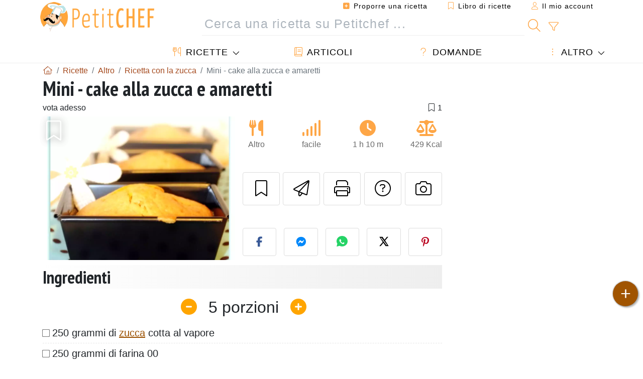

--- FILE ---
content_type: text/html; charset=UTF-8
request_url: https://www.petitchef.it/ricette/altro/mini-cake-alla-zucca-e-amaretti-fid-1175437
body_size: 19915
content:

	
		
						        
	                            
            		
		
		
    						    
			
    
	    	
	<!doctype html><html lang="it"><head><meta charset="utf-8">

<link rel="preconnect" href="//googletagmanager.com">
<link rel="dns-prefetch" href="//googletagmanager.com">
<link rel="preconnect" href="//securepubads.g.doubleclick.net">
<link rel="dns-prefetch" href="//securepubads.g.doubleclick.net">
<link rel="preconnect" href="//imasdk.googleapis.com">
<link rel="dns-prefetch" href="//imasdk.googleapis.com">



<meta name="viewport" content="width=device-width, initial-scale=1">


<title>Ricetta mini-cake alla zucca e amaretti</title>
<meta name="description" content="Frullate la zucca con gli amaretti, aggiungete poi tutti gli altri ingredienti e mescolate velocemente, versate il composto nelle forme che più vi piacciono...">
<meta property="og:title" content="Ricetta mini-cake alla zucca e amaretti">
<meta property="og:description" content="Frullate la zucca con gli amaretti, aggiungete poi tutti gli altri ingredienti e mescolate velocemente, versate il composto nelle forme che più vi piacciono io avevo 3 forme da mini cake e 3 formine ovali, sono usciti anche due muffin, a piacere potete..."><meta property="og:type" content="website">
<meta property="og:url" content="https://www.petitchef.it/ricette/altro/mini-cake-alla-zucca-e-amaretti-fid-1175437">
<meta property="og:image" content="https://www.petitchef.it/imgupl/recipe/mini-cake-alla-zucca-e-amaretti--312346p509235.webp"><meta property="og:locale" content="it_IT">

<meta property="fb:app_id" content="853643267016896">
<meta name="robots" content="index,follow, max-snippet:-1, max-image-preview:large, max-video-preview:-1">
<meta name="language" content="it">

<meta name="original-source" content="https://www.petitchef.it/ricette/altro/mini-cake-alla-zucca-e-amaretti-fid-1175437"><meta name="copyright" content="Copyright (c) Petitchef 2004-2026, All Rights Reserved">
<meta name="category" content="ricette">
<meta name="owner" content="MadeInWork">

<link rel="canonical" href="https://www.petitchef.it/ricette/altro/mini-cake-alla-zucca-e-amaretti-fid-1175437">

<link rel="alternate" type="application/rss+xml" title="Petitchef: Le ultime ricette and  Latest articles" href="/upload_data/rss/it/global.rss"><link rel="manifest" href="/upload_data/manifest/manifest-it.json">

<meta name="msapplication-tap-highlight" content="no">	

<meta name="application-name" content="Petitchef">


<link rel="shortcut icon" type="image/x-icon" href="/favicon.ico">

<link rel="apple-touch-icon" sizes="180x180" href="/assets/images/shortcut-icon/apple-icon-180x180.png">
	
<meta name="msapplication-TileImage" content="/assets/images/shortcut-icon/ms-icon-144x144.png">
<meta name="msapplication-TileColor" content="#FFA73B">
	
<meta name="theme-color" content="#FFA73B">

	<meta name="p:domain_verify" content="b1570dd381f9b0c242d92be102213209">		
	<meta name="p:domain_verify" content="5d1b4ba3cf2714b1a5c9c80b0fc5f382">

<link rel="preconnect" href="https://fonts.googleapis.com">
<link rel="preconnect" href="https://fonts.gstatic.com" crossorigin>
<link rel="preload" as="style" href="https://fonts.googleapis.com/css2?family=PT+Sans+Narrow:wght@400;700&display=swap">
<link rel="stylesheet" href="https://fonts.googleapis.com/css2?family=PT+Sans+Narrow:wght@400;700&display=swap">




<link rel="preload" as="style" href="/assets/dist/css/mobile2/recipe-details.1768574323.css"><link rel="stylesheet" href="/assets/dist/css/mobile2/recipe-details.1768574323.css"><link rel="stylesheet" media="screen and (min-width:902px)" href="/assets/dist/css/mobile2/css-lg-device-sb.1768574323.css">                        <link rel="preload" fetchpriority="high" as="image" href="/imgupl/recipe/mini-cake-alla-zucca-e-amaretti--lg-312346p509235.webp" type="image/jpeg">
        <script>function load_ga() {const script = document.createElement('script');script.src = 'https://www.googletagmanager.com/gtag/js?id=G-GLHFN97EWC';script.async = true;script.type = 'text/javascript';document.body.appendChild(script);window.dataLayer = window.dataLayer || [];function gtag(){ dataLayer.push(arguments); }gtag('js', new Date());gtag('config', 'G-GLHFN97EWC');}</script>
<script type="application/ld+json">
{ 
	"@context": "https://schema.org", 
	"@graph": [ 
		{ 
			"@type": "Organization", 
			"@id": "https://www.petitchef.it/#organization", 
			"name": "Petitchef", 
			"url": "https://www.petitchef.it/", 
			"logo": { 
				"@type": "ImageObject", 
				"inLanguage": "it", 
				"@id": "https://www.petitchef.it/#/schema/logo/image/", 
				"url": "https://www.petitchef.it/assets/images/logo.png", 
				"contentUrl": "https://www.petitchef.it/assets/images/logo.png", 
				"width": 256, 
				"height": 256, 
				"caption": "Petitchef" 
			}, 
			"image": { 
				"@id": "https://www.petitchef.it/#/schema/logo/image/" 
			}, 
			"brand": "Petitchef", 
			"publishingPrinciples": "https://www.petitchef.it/privacy", 
			"sameAs": [ 
				"https://www.facebook.com/pages/Petitchefit/112725025438446",  
				"https://www.youtube.com/channel/UCwfG2ZaTXBllLmqeJaM2ZDQ",  
				"https://www.pinterest.it/petitchefitalia/",  
				"https://www.instagram.com/petitchef.it/" 
			], 
			"address": { 
				"@type": "PostalAddress", 
				"streetAddress": "18 chemin Bel Air", 
				"addressLocality": "Bègles", 
				"addressRegion": "FR", 
				"postalCode": "33130", 
				"addressCountry": "FR" 
			} 
		}, 
		{ 
			"@type": "WebSite", 
			"@id": "https://www.petitchef.it/#website", 
			"url": "https://www.petitchef.it/", 
			"name": "Petitchef", 
			"description": "Con Petitchef trovi ogni giorno nuove ricette di cucina. Abbiamo ricette per tutti i gusti, spiegate passo passo, con immagini e video: antipasti, primi, dolci, primi, snack, men\u00f9 del giorno.", 
			"publisher": { 
				"@id": "https://www.petitchef.it/#organization" 
			}, 
			"potentialAction": [ 
				{ 
					"@type": "SearchAction", 
					"target": { 
						"@type": "EntryPoint", 
						"urlTemplate": "https://www.petitchef.it/?obj=feed&action=list&q={q}" 
					}, 
					"query-input": { 
						"@type": "PropertyValueSpecification", 
						"valueRequired": true, 
						"valueName": "q" 
					} 
				} 
			], 
			"inLanguage": "it" 
		}, 
		{ 
			"@type": "WebPage", 
			"url": "https://www.petitchef.it/ricette/altro/mini-cake-alla-zucca-e-amaretti-fid-1175437", 
			"name": "Ricetta mini-cake alla zucca e amaretti", 
			"mainEntity": { 
				"@id": "https://www.petitchef.it/ricette/altro/mini-cake-alla-zucca-e-amaretti-fid-1175437#recipe" 
			}, 
			"headline": "Ricetta mini-cake alla zucca e amaretti", 
			"description": "Frullate la zucca con gli amaretti, aggiungete poi tutti gli altri ingredienti e mescolate velocemente, versate il composto nelle forme che pi\u00f9 vi piacciono io avevo 3 forme da mini cake e 3 formine ovali, sono usciti anche due muffin, a piacere potete me - Ricetta Altro : Mini - cake alla zucca e amaretti da Eliscrap", 
			"publisher": { 
				"@id": "https://www.petitchef.it/#organization" 
			}, 
			"inLanguage": "it", 
			"datePublished": "2010-12-01T08:39:00+01:00", 
			"dateModified": "2025-05-15T19:23:58+02:00", 
			"isPartOf": { 
				"@id": "https://www.petitchef.it/#website" 
			}, 
			"about": { 
				"@id": "https://www.petitchef.it/#organization" 
			}, 
			"primaryImageOfPage": { 
				"@id": "https://www.petitchef.it/#primaryimage" 
			}, 
			"image": { 
				"@id": "https://www.petitchef.it/#primaryimage" 
			}, 
			"breadcrumb": { 
				"@id": "https://www.petitchef.it/ricette/altro/mini-cake-alla-zucca-e-amaretti-fid-1175437#breadcrumb" 
			} 
		}, 
		{ 
			"@type": "ImageObject", 
			"inLanguage": "it", 
			"@id": "https://www.petitchef.it/#primaryimage", 
			"url": "https://www.petitchef.it/imgupl/recipe/mini-cake-alla-zucca-e-amaretti--312346p509235.webp", 
			"contentUrl": "https://www.petitchef.it/imgupl/recipe/mini-cake-alla-zucca-e-amaretti--312346p509235.webp", 
			"caption": "ricetta mini-cake alla zucca e amaretti" 
		},  
		[
			{ 
				"@type": "BreadcrumbList", 
				"@id": "https://www.petitchef.it/ricette/altro/mini-cake-alla-zucca-e-amaretti-fid-1175437#breadcrumb", 
				"itemListElement": [
					{ 
						"@type": "ListItem", 
						"position": 1, 
						"name": "Pagina di benvenuto - Petitchef", 
						"item": "https://www.petitchef.it/" 
					}, 
					{ 
						"@type": "ListItem",
						"position": 2,
						"name": "Ricette",
						"item": "https://www.petitchef.it/ricette"
					},
					{ 
						"@type": "ListItem",
						"position": 3,
						"name": "Ricetta con la zucca",
						"item": "https://www.petitchef.it/ricette/ricetta-con-la-zucca"
					},
					{ 
						"@type": "ListItem",
						"position": 4,
						"name": "Mini - cake alla zucca e amaretti"
					}
				]
			},
			{ 
				"@type": "BreadcrumbList", 
				"itemListElement": [
					{ 
						"@type": "ListItem", 
						"position": 1, 
						"name": "Pagina di benvenuto - Petitchef", 
						"item": "https://www.petitchef.it/" 
					}, 
					{ 
						"@type": "ListItem",
						"position": 2,
						"name": "Ricette",
						"item": "https://www.petitchef.it/ricette"
					},
					{ 
						"@type": "ListItem",
						"position": 3,
						"name": "Ricette amaretti",
						"item": "https://www.petitchef.it/ricette/ricette-amaretti"
					},
					{ 
						"@type": "ListItem",
						"position": 4,
						"name": "Mini - cake alla zucca e amaretti"
					}
				]
			}
		]
	] 
} 
</script>
<script type="application/ld+json">{
	"@context": "https://schema.org/", 
	"@type": "Recipe", 
	"@id": "https://www.petitchef.it/ricette/altro/mini-cake-alla-zucca-e-amaretti-fid-1175437#recipe", 
	"name": "Mini - cake alla zucca e amaretti", 
	"inLanguage": "it", 
	"recipeCategory": "Altro", 
	"recipeCuisine": "It", 
	"image": "https://www.petitchef.it/imgupl/recipe/mini-cake-alla-zucca-e-amaretti--312346p509235.webp", 
	"author": { 
		"@type": "Person", 
		"name": "eliscrap", 
		"url": "http://www.nellacucinadiely.it" 
	}, 
	"datePublished": "2010-12-01T08:39:00+01:00", 
	"dateModified": "2025-05-15T19:23:58+02:00", 
	"description": "Ricetta Altro ricetta mini-cake alla zucca e amaretti", 
	"prepTime": "PT40M", 
	"cookTime": "PT30M", 
	"totalTime": "PT1H10M", 
	"recipeYield": "5", 
	"nutrition": { 
		"@type": "NutritionInformation", 
		"servingSize": "178g", 
		"calories": "429Kcal", 
		"carbohydrateContent": "61.7g", 
		"fatContent": "14.7g", 
		"saturatedFatContent": "8.4g", 
		"proteinContent": "9.8g", 
		"fiberContent": "3.2g", 
		"sugarContent": "26.8g", 
		"sodiumContent": "0g"
	}, 
	"recipeIngredient": [ 
		"250 grammi di zucca cotta al vapore", 
		"250 grammi di farina 00", 
		"100 grammi di zucchero", 
		"1\/2 bustina di lievito", 
		"1\/2 cucchiaino di vaniglia in polvere", 
		"1 uovo", 
		"70 grammi di burro fuso", 
		"40 grammi di amaretti", 
		"1 yogurt naturale hand made"
	], 
	"estimatedCost": { 
		"@type": "MonetaryAmount", 
		"currency": "EUR", 
		"value": "3.23" 
	}, 
	"recipeInstructions": [ 
		{ 
			"@type": "HowToStep", 
			"text": "Frullate la zucca con gli amaretti, aggiungete poi tutti gli altri ingredienti e mescolate velocemente, versate il composto nelle forme che pi\u00f9 vi piacciono io avevo 3 forme da mini cake e 3 formine ovali, sono usciti anche due muffin, a piacere potete mettere il tutto anche in uno stampo grande da plucake." 
		},  
		{ 
			"@type": "HowToStep", 
			"text": "Fate cuocere per circa 20\/30 minuti in forno a 180\u00b0, provate con lo stecchino, l\u0027interno deve risultare asciutto ma non secco. Spegnete il forno lasciate ancora 5 minuti con il forno semi chiuso , toglieteli dal forno e lasciateli riposare 5 minuti, poi levateli dagli stampini e metteteli sulla griglia a raffreddare." 
		} 
	],  
	"keywords": "zucca,amaretti,altro"
}</script>
				
<script>
	function load_akcelo_video_header() {
		var script = document.createElement("script");
		script.src = "https://ads.sportslocalmedia.com/slm.prebid.ptitchefitalie3.js";
		document.head.appendChild(script);
	}
</script>


<style>
    .akcelo-wrapper {
        display: grid;
        place-items: center;
        grid-template-columns: 1fr;
        text-align: center;
        position: relative;
        overflow: hidden;
    }
    .akcelo-wrapper.akcelo-wrapper-label:before {
        content: attr(data-ad-text);
        color: #777777;
        font-size: 11px;
        text-align: center;
        position: absolute;
        width: 100%;
        top: 2px;
    }
    .akcelo-wrapper.akcelo-wrapper-label {
        box-sizing: content-box;
        padding: 20px 0 0;
    }
    .akcelo-placeholder:not(.akcelo-loaded) {
        background-color: #f9f9f9;
        background-clip: content-box;
    }
    .akcelo-placeholder:not(.akcelo-loaded)::after {
        border: 1px solid #696969;
        border-radius: 2px;
        color: #696969;
        content: attr(data-placeholder-text);
        font-size: 11px;
        line-height: 1;
        padding: 3px 4px 1px;
        position: absolute;
        background-color: transparent;
        font-family: Arial,sans-serif;
    }
    .akcelo-video > div:first-child {
        width: 100%;
        position: absolute;
        top: 0;
        bottom: 0;
        left: 0;
        right: 0
    }
    .akcelo-video.akcelo-wrapper-label > div:first-child {
        top: 20px;
    }
    @media (pointer:coarse) {
        .akcelo-wrapper.akcelo-desktop {
            display: none;
        }
    }
    @media (pointer:fine) {
        .akcelo-wrapper.akcelo-mobile {
            display: none;
        }
    }
</style>
</head>    	<body>
	    
        					

	

<header id="header-menu" class="fixed-top">
	
	<nav class="container navbar navbar-expand-lg">
	            
				
		<a class="navbar-brand" href="/">			
							<img loading="lazy" src="/assets/images/mobile2/logo-petitchef.png" width="136" height="36" alt="Petitchef">
					</a>
		
		<button class="navbar-toggler link-dynamic" data-obj="fav" data-action="fav_recipe_list" aria-expanded="false" title="Libro di ricette">
			<i class="fal fa-bookmark" aria-hidden="true"></i>
		</button>
		
					<button class="navbar-toggler link-dynamic" type="button" aria-expanded="false" aria-label="Il mio account" title="Il mio account">
				<i class="fal fa-user" aria-hidden="true"></i>
			</button>
				
		<button class="navbar-toggler nbt-btn-search" type="button" data-toggle="collapse" data-target="#navbar-search" aria-controls="navbar-search" aria-expanded="false" aria-label="Toggle Search">
			<i class="fal fa-magnifying-glass fa-fw" aria-hidden="true"></i>
		</button>
				
		<button class="navbar-toggler collapsed" type="button" data-toggle="collapse" data-target="#navbar-menu" aria-controls="navbar-menu" aria-expanded="false" aria-label="Toggle navigation">				
			<span class="icon-bar top-bar"></span>
			<span class="icon-bar middle-bar"></span>
			<span class="icon-bar bottom-bar"></span>
		</button>
				
				
				
				<div class="wrapper-navbar-nav">
			<div class="">
					<div class="collapse navbar-collapse" id="navbar-member">
		<ul class="navbar-nav ml-auto">
							<li class="site-mode-recipe-switch">
										</li>
														<li class="nav-item dropdown disabled">
					<a class="nav-link link-dynamic" data-obj="myaccount_recipe" data-action="form" href="#" ><i class="fas fa-square-plus" aria-hidden="true"></i> Proporre una ricetta</a>
				</li>
				
								<li class="nav-item dropdown disabled">
					<a class="nav-link link-dynamic" data-obj="fav" data-action="fav_recipe_list" href="#"><i class="fal fa-bookmark"></i> Libro di ricette <span class="count-fav-recipe d-none">0</span></a>
				</li>
						
										<li class="nav-item dropdown disabled">
					<a class="nav-link link-dynamic" href="#"><i class="fal fa-user"></i> Il mio account</a>
				</li>
									</ul>
	</div>													<div class="collapse navbar-collapse" id="navbar-search">		
		<form action="/index.php" role="search">
						<input type="hidden" name="obj" value="feed">
			<input type="hidden" name="action" value="list">
			<input type="hidden" name="tracker" value="mobile-navbar">
						
			<div class="input-group input-group-lg nbs-main-btns">
				<input type="text" name="q" value="" class="form-control" placeholder="Cerca una ricetta su Petitchef ..." aria-label="Cerca una ricetta su Petitchef ..." aria-describedby="nbs-btn-submit">				
				<div class="input-group-append">
					<button class="btn btn-submit" type="submit" id="nbs-btn-submit" aria-label="Cerca una ricetta su Petitchef"><i class="fal fa-magnifying-glass fa-fw" aria-hidden="true"></i></button>
				</div>
									<div class="input-group-append">
						<a class="btn btn-advsearch link-dynamic" data-obj="feed" data-action="advanced_search" href="#" title="Ricerca avanzata"><i class="fal fa-filter fa-fw" aria-hidden="true"></i></a>
					</div>
							</div>
			
						
		</form>
	</div>					
							</div>
								<div class="collapse navbar-collapse" id="navbar-menu">
		<ul class="navbar-nav">
						<li class="nav-item dropdown mega-dropdown-menu">
								<a class="nav-link dropdown-toggle" href="/ricette" id="dropdown-recipes" data-toggle="dropdown" aria-haspopup="true" aria-expanded="false"><i class="fal fa-utensils fa-fw" aria-hidden="true"></i> Ricette</a>				
				<div class="dropdown-menu" aria-labelledby="dropdown-recipes">
					
					<div class="row mx-0">
						<div class="col-12 col-lg border border-left-0 border-top-0 border-bottom-0">
							<ul class="mega-menu-item">
								<li class="ddm-header"><i class="fal fa-fork fa-fw" aria-hidden="true"></i> <a href="/ricette">Ricette</a></li>
								<li><i class="fal fa-plus fa-fw" aria-hidden="true"></i> <a class="link-dynamic" data-obj="myaccount_recipe" data-action="form" href="#">Proporre una ricetta</a></li>
                                <li><div class="dropdown-divider"></div></li>
                                <li class="i-angle"><a href="/le-ultime-ricette">Le ultime ricette</a></li>
								<li class="i-angle"><a href="/le-piu-apprezzate">Le più apprezzate</a></li>
								<li class="i-angle"><a href="/le-piu-consultate">Le più consultate</a></li>
								<li><div class="dropdown-divider"></div></li>
								<li><i class="fal fa-refrigerator fa-fw" aria-hidden="true"></i> <a href="/ricette-svuotafrigo">Ricette svuotafrigo</a></li>
																	<li><i class="fal fa-video fa-fw" aria-hidden="true"></i> <a href="/video-ricette">Video ricette</a></li>
																<li><i class="fal fa-star fa-fw" aria-hidden="true"></i> <a href="/vota-ricette">Vota questa ricetta</a></li>
								<li><i class="fal fa-face-smile fa-fw" aria-hidden="true"></i> <a href="/gustosissima-una-schifezza">Gustosissima oppure Una schifezza</a></li>
								<li><div class="dropdown-divider"></div></li>
							</ul>
						</div>
						<div class="col-12 col-lg border border-left-0 border-top-0 border-bottom-0">							
							<ul class="mega-menu-item">
								<li class="ddm-header"><i class="fal fa-spoon fa-fw" aria-hidden="true"></i> Ricette per tipologia</li>
																	<li><i class="fal fa-pretzel fa-fw"></i> <a href="/ricette/stuzzicherie">Stuzzicherie</a></li>
																	<li><i class="fal fa-salad fa-fw"></i> <a href="/ricette/antipasto">Antipasto</a></li>
																	<li><i class="fal fa-turkey fa-fw"></i> <a href="/ricette/portata-principale">Portata principale</a></li>
																	<li><i class="fal fa-cake-slice fa-fw"></i> <a href="/ricette/dessert">Dessert</a></li>
																	<li><i class="fal fa-popcorn fa-fw"></i> <a href="/ricette/snack">Snack</a></li>
																	<li><i class="fal fa-wine-bottle fa-fw"></i> <a href="/ricette/drink">Drink</a></li>
																	<li><i class="fal fa-french-fries fa-fw"></i> <a href="/ricette/contorni">Contorni</a></li>
																	<li><i class="fal fa-plate-utensils fa-fw"></i> <a href="/ricette/altro">Altro</a></li>
																<li><div class="dropdown-divider"></div></li>
								<li><i class="fal fa-sun fa-fw" aria-hidden="true"></i> <a href="/ricette/ricette-stagionali">Ricette stagionali</a></li>								
							</ul>
						</div>
						<div class="col-12 col-lg border border-left-0 border-top-0 border-bottom-0">
							<ul class="mega-menu-item">
								<li class="ddm-header"><i class="fal fa-plate-utensils fa-fw" aria-hidden="true"></i> Menu</li>
								<li class="i-angle"><a href="/menu-del-giorno">Menù del giorno</a></li>
								<li class="i-angle"><a href="/archivio-menu">Vedere l'archivio dei menù</a></li>
														
							</ul>
							<div class="dropdown-divider"></div>
															<div class="font-weight-bold mb-3"><i class="fal fa-utensils fa-fw" aria-hidden="true"></i> <a href="/silo">Raccolte di ricette</a></div>                                
													</div>						
					</div>
					
									</div>
			</li>
						<li class="nav-item dropdown">
				<a class="nav-link" href="/articoli"><i class="fal fa-book fa-fw" aria-hidden="true"></i> Articoli</a>
			</li>
									<li class="nav-item dropdown">
				<a class="nav-link" href="/qa"><i class="fal fa-question fa-fw" aria-hidden="true"></i> Domande</a>
			</li>
									<li class="nav-item dropdown">
								<a class="nav-link dropdown-toggle" href="#" id="dropdown-others" data-toggle="dropdown" aria-haspopup="true" aria-expanded="false"><i class="fal fa-ellipsis-vertical fa-fw" aria-hidden="true"></i> Altro</a>
				<div class="dropdown-menu" aria-labelledby="dropdown-others">
																					<a class="dropdown-item" href="/poll/quale-di-questi-ortaggi-acquisti-piu-spesso-nel-mese-di-gennaio-pid-955"><i class="fal fa-chart-area fa-fw" aria-hidden="true"></i> Domanda del giorno</a>									
					                    															 
										<a class="dropdown-item" href="/nutrition-calc"><i class="fal fa-calculator fa-fw" aria-hidden="true"></i> Calcolatore nutrizionale</a>
					<a class="dropdown-item" href="/convertitore-di-unita-di-cottura"><i class="fal fa-scale-balanced fa-fw" aria-hidden="true"></i> Convertitore di unità di cottura</a>					
					<a class="dropdown-item" href="/contact"><i class="fal fa-envelope fa-fw" aria-hidden="true"></i> Contattaci</a>
				</div>
			</li>
		</ul>		
	</div>					</div>
		
			</nav>
		</header>		        
				<nav id="nav-secondary" role="navigation" aria-label="Ricetta navigation" class="container d-none"><div class="ns-body"><button type="button" class="nsb-item scroll-link" data-ref="ref-ingred"><span>Ingredienti</span></button><button type="button" class="nsb-item scroll-link" data-ref="ref-steps"><span>Preparazione</span></button><button type="button" class="nsb-item scroll-link" data-ref="ref-nutrition"><span>Nutrizione</span></button><button type="button" class="nsb-item scroll-link" data-id="vote-comments"><span>Commenti <i class="fal fa-plus ml-1" aria-hidden="true"></i></span></button><button type="button" class="nsb-item open-modal" data-action="question"><span>Domande <i class="fal fa-plus fa-fw ml-1" aria-hidden="true"></i></span></button><button type="button" class="nsb-item scroll-link" data-ref="ref-cooked"><span>Foto dei membri</span></button></div></nav>			
		
		<div id="page" class="container">
										<nav class="breadcrumb-scroll" aria-label="breadcrumb"><ol itemscope itemtype="https://schema.org/BreadcrumbList" class="breadcrumb flex-row"><li itemprop="itemListElement" itemscope itemtype="https://schema.org/ListItem" class="breadcrumb-item"><a itemprop="item" itemtype="https://schema.org/Thing" href="https://www.petitchef.it/" title="Pagina di benvenuto - Petitchef"><span itemprop="name" class="fal fa-house fa-fw" aria-hidden="true"><i hidden>Pagina di benvenuto - Petitchef</i></span></a><meta itemprop="position" content="1"></li><li itemprop="itemListElement" itemscope itemtype="https://schema.org/ListItem" class="breadcrumb-item"><a itemprop="item" itemtype="https://schema.org/Thing" href="https://www.petitchef.it/ricette"><span itemprop="name">Ricette</span></a><meta itemprop="position" content="2"></li><li itemprop="itemListElement" itemscope itemtype="https://schema.org/ListItem" class="breadcrumb-item"><a itemprop="item" itemtype="https://schema.org/Thing" href="https://www.petitchef.it/ricette/altro"><span itemprop="name">Altro</span></a><meta itemprop="position" content="3"></li><li itemprop="itemListElement" itemscope itemtype="https://schema.org/ListItem" class="breadcrumb-item"><a itemprop="item" itemtype="https://schema.org/Thing" href="https://www.petitchef.it/ricette/ricetta-con-la-zucca"><span itemprop="name">Ricetta con la zucca</span></a><meta itemprop="position" content="4"></li><li class="breadcrumb-item active" aria-current="page"><span>Mini - cake alla zucca e amaretti</span></li></ol></nav>			            
                                                            
							<main id="page-main">
					
								
									
						
			
		
			<article>
    <header>
                    <h1 class="title animated fadeInDown">Mini - cake alla zucca e amaretti</h1>

            			
		<div class="details-top-stats">
					<span class="scroll-link" data-id="vote-comments" data-offset="60">vota adesso</span>
							<span class="ml-auto" data-content="1" aria-hidden="true" title="1 preferiti"><i class="fal fa-bookmark fa-fw" aria-hidden="true"></i></span>
				
			</div>
	            
                    
            <div class="row rd-head">
                <div class="col-sm-6">
                    <i data-id="1175437" class="btn-fav" aria-hidden="true" title="Inserire nel mio libro di ricette"></i>									
                                        
                                                                        <img fetchpriority="high" src="/imgupl/recipe/mini-cake-alla-zucca-e-amaretti--lg-312346p509235.webp" srcset="/imgupl/recipe/mini-cake-alla-zucca-e-amaretti--md-312346p509235.webp 600w, /imgupl/recipe/mini-cake-alla-zucca-e-amaretti--lg-312346p509235.webp 1200w" sizes="(max-width: 576px) calc(100vw - 30px), 383px" width="1200" height="900" alt="Mini - cake alla zucca e amaretti" data-gallery="recipe-gallery" class="img-fluid recipe-photo">
                                                            </div>

                <div class="col-sm-6 rdh-data pl-0">				
                    	
                        <div class="rd-bar-ico"><div class="rdbi-item" title="Tipo di ricetta: Altro"><div class="rdbii-icon"><i class="fas fa-utensils" aria-hidden="true"></i></div><div class="rdbii-val">Altro</div></div><div class="rdbi-item" title="Difficoltà: facile"><div class="rdbii-icon"><i class="fas fa-signal" aria-hidden="true"></i></div><div class="rdbii-val">facile</div></div><div class="rdbi-item" title="Total time: 1 h 10 m"><div class="rdbii-icon"><i class="fas fa-clock" aria-hidden="true"></i></div><div class="rdbii-val">1 h 10 m</div></div><div class="rdbi-item" title="Calorie: 429 Kcal / 1 Porzioni"><div class="rdbii-icon"><i class="fas fa-scale-balanced" aria-hidden="true"></i></div><div class="rdbii-val">429 Kcal</div></div></div>                    
                    
                    
                    <div class="rd-useful-box">					
                        <button type="button" class="btn btn-outline btn-fav" data-toggle="tooltip" data-placement="bottom" title="Inserire nel mio libro di ricette" aria-label="Inserire nel mio libro di ricette"></button>				
                        <button type="button" class="btn btn-outline open-modal" data-action="send2friend" data-toggle="tooltip" data-placement="bottom" title="Invia questa ricetta ad un amico"><i class="fal fa-paper-plane fa-fw" aria-hidden="true"></i><span class="sr-only">Invia questa ricetta ad un amico</span></button>
                                                    <button type="button" class="btn btn-outline btn-print" data-toggle="tooltip" data-placement="bottom" title="Stampa la ricetta"><i class="fal fa-print fa-fw" aria-hidden="true"></i><span class="sr-only">Stampa la ricetta</span></button>
                                                                                                <button type="button" class="btn btn-outline open-modal" data-action="question" data-toggle="tooltip" data-placement="bottom" title="Contatta l'autore della Ricetta"><i class="fal fa-circle-question fa-fw" aria-hidden="true"></i><span class="sr-only">Contatta l'autore della Ricetta</span></button>                                                    <button type="button" class="btn btn-outline scroll-link" data-id="rd-cooked"><i class="fal fa-camera fa-fw" aria-hidden="true"></i> <span class="sr-only">Pubblica la foto di questa ricetta</span></button>
                                            </div>

                                            <div class="social-share-custom ssc-color ssc-h mt-3 mb-2"><button type="button" class="ssc-btn sscb-facebook" aria-label="Share on Facebook"><i class="fab fa-facebook-f fa-fw" aria-hidden="true"></i></button><button type="button" class="ssc-btn sscb-fbmessenger" aria-label="Share on Messenger"><i class="fab fa-facebook-messenger fa-fw" aria-hidden="true"></i></button><button type="button" class="ssc-btn sscb-whatsapp" data-message="" aria-label="Share on WhatsApp"><svg width="22" height="22" viewBox="0 0 24 24"><path fill="#25D366" d="M12 0C5.373 0 0 4.98 0 11.125c0 2.05.574 4.05 1.66 5.79L.057 23.12l6.47-1.64a12.08 12.08 0 0 0 5.473 1.346C18.627 22.826 24 17.847 24 11.7 24 4.98 18.627 0 12 0Z"/><path fill="white" d="M17.358 14.895c-.293-.15-1.73-.852-2-1.01-.27-.154-.466-.23-.66.08-.193.308-.758 1.008-.93 1.22-.17.216-.34.232-.633.08-.293-.152-1.24-.457-2.35-1.46a8.81 8.81 0 0 1-1.65-2.04c-.173-.308-.017-.474.13-.623.13-.128.293-.33.44-.493.147-.162.196-.27.293-.458.1-.186.05-.347-.02-.493-.07-.146-.66-1.583-.9-2.16-.24-.577-.48-.5-.66-.51-.17-.006-.366-.01-.56-.01a1.1 1.1 0 0 0-.8.367c-.26.276-.99.972-.99 2.37s1.015 2.75 1.16 2.947c.143.196 2 3.058 4.8 4.31 1.8.783 2.1.85 2.85.72.46-.078 1.41-.576 1.61-1.133.2-.556.2-1.03.143-1.13-.06-.102-.23-.152-.483-.272Z"/></svg></button><button type="button" class="ssc-btn sscb-twitter" aria-label="Share on Twitter"><svg width="22" height="22" viewBox="0 0 24 24" fill="black" xmlns="http://www.w3.org/2000/svg"><path d="M18.74 2H21.68L14.92 10.03L22.5 21.97H15.89L11.04 14.97L5.41 21.97H2.47L9.73 13.3L2.5 2H9.27L13.64 8.42L18.74 2ZM17.62 19.88H19.39L7.1 3.97H5.19L17.62 19.88Z"/></svg></button><button type="button" class="ssc-btn sscb-pinterest" data-pin-do="buttonPin" data-pin-custom="true" aria-label="Share on Pinterest"><i class="fab fa-pinterest-p fa-fw" aria-hidden="true"></i></button></div>                    
                                    </div>
            </div>			
        
            </header>

		 
    <button id="btn-ingredients-modal" type="button" data-action="ingredients" class="btn btn-main btn-sm open-modal" aria-label="Ingredienti" title="Ingredienti">
        <i class="fal fa-clipboard fa-fw"></i>
    </button>
       
			            
            
				<section id="rd-ingredients"><h2 id="ref-ingred" class="title">Ingredienti</h2>	<div class="servings-form-wrapper" title="Numero di porzioni">
		<span class="servings-form" data-servings="5" aria-label="Numero di porzioni">
			<span class="sf-btn sf-btn-minus" data-sense="minus"><i class="fas fa-minus-circle fa-fw" aria-hidden="true"></i></span>
			<span class="sf-val" data-last="5" data-trans-servings="porzioni">5</span>
			<span class="sf-btn sf-btn-plus" data-sense="plus"><i class="fas fa-circle-plus fa-fw" aria-hidden="true"></i></span>
		</span>
	</div>
																		<ul class="ingredients-ul">
																									<li class="il" id="il-0">
						<input type="checkbox" id="ilg-0"><label for="ilg-0">250 grammi di <a href="/ricette/ricetta-con-la-zucca">zucca</a> cotta al vapore</label>
					</li>
											
																														<li class="il" id="il-1">
						<input type="checkbox" id="ilg-1"><label for="ilg-1">250 grammi di farina 00</label>
					</li>
											
																														<li class="il" id="il-2">
						<input type="checkbox" id="ilg-2"><label for="ilg-2">100 grammi di zucchero</label>
					</li>
											
																														<li class="il" id="il-3">
						<input type="checkbox" id="ilg-3"><label for="ilg-3">1/2  bustina di lievito</label>
					</li>
											
																														<li class="il" id="il-4">
						<input type="checkbox" id="ilg-4"><label for="ilg-4">1/2 cucchiaino di <a href="/ricette/ricetta-a-base-di-vaniglia">vaniglia</a> in polvere</label>
					</li>
											
																														<li class="il" id="il-5">
						<input type="checkbox" id="ilg-5"><label for="ilg-5">1 <a href="/ricette/ricetta-a-base-di-uovo">uovo</a></label>
					</li>
											
																														<li class="il" id="il-6">
						<input type="checkbox" id="ilg-6"><label for="ilg-6">70 grammi di <a href="https://www.petitchef.it/ricette/altro/come-fare-il-burro-a-casa-fid-1570159">burro</a> fuso</label>
					</li>
											
																														<li class="il" id="il-7">
						<input type="checkbox" id="ilg-7"><label for="ilg-7">40 grammi di <a href="https://www.petitchef.it/ricette/snack/amaretti-la-ricetta-veloce-per-preparare-i-biscotti-che-tutti-adorano-fid-1577948">amaretti</a></label>
					</li>
											
																														<li class="il" id="il-8">
						<input type="checkbox" id="ilg-8"><label for="ilg-8">1 yogurt naturale hand made</label>
					</li>
											
						</ul>
	
	<div class="estimated-cost">Costo stimato: <span class="e-cost-total">3.23<i aria-hidden="true" hidden>Euros</i>&#8364;</span> <span class="e-cost-serving">(0.65&#8364;/Porzioni)</span></div></section>				
											     			<div id="div-gpt-ad-PC_mobile_Incontent-0" style="min-width:336px;min-height:300px; display: flex; align-items: center; justify-content: center; text-align:center; "></div>
			    				
				
								
														<aside aria-label="Newsletter"><fieldset class="form-nl fnl-bg fnl-lg my-5"><div class="fnl-title">Ricevere il menù del giorno</div><div class="fnl-text">Per ricevere il <b>menù del giorno</b> di Petitchef e le sue golose novità, inserisci la tua e-mail.</div><input type="hidden" name="nl_source" value="site_recipedetails"><div class="fnl-step1 fnl-content"><div class="fnls1-group"><input class="form-control nl-email" type="text" name="email" title="E-mail" placeholder="E-mail:" aria-label="Iscriviti alla newsletter" aria-describedby="fnl-btn-350"><button class="btn btn-main btn-subscribe" type="submit" id="fnl-btn-350" title="Iscriviti">Iscriviti</button></div></div></fieldset></aside>																									<aside id="rd-ralated-recipevideo"><h2 class="title">Ricette simili</h2><style>
    .akcelo-adunit-14999 {
        width:100%;
        height:360px;
    }
    @media (pointer:coarse) {
        .akcelo-adunit-14999 {
            width:100%;
            height:180px;
        }
    }
</style>
<div class="akcelo-wrapper akcelo-video akcelo-adunit-15355">
    <div id="Ptitchefitalie_PlayRVideo" data-video-id="fid#1579233"></div>
</div>
<script type="application/javascript">
    var slmadshb = slmadshb || {};
    slmadshb.que = slmadshb.que || [];
    slmadshb.que.push(function() {
        slmadshb.display("Ptitchefitalie_PlayRVideo");
    });
</script>
<br><br><aside>							
							
			
				<section id="rd-steps"><h2 id="ref-steps" class="title">Preparazione</h2><div class="rd-times"><div class="rdt-item"><i>Preparazione</i>40 min</div><div class="rdt-item"><i>Cottura</i>30 min</div></div><ul class="rd-steps"><li>Frullate la zucca con gli amaretti, aggiungete poi tutti gli altri ingredienti e mescolate velocemente, versate il composto nelle forme che più vi piacciono io avevo 3 forme da mini cake e 3 formine ovali, sono usciti anche due muffin, a piacere potete mettere il tutto anche in uno stampo grande da plucake.</li><li>Fate cuocere per circa 20/30 minuti in forno a 180°, provate con lo stecchino, l'interno deve risultare asciutto ma non secco. Spegnete il forno lasciate ancora 5 minuti con il forno semi chiuso , toglieteli dal forno e lasciateli riposare 5 minuti, poi levateli dagli stampini e metteteli sulla griglia a raffreddare.</li></ul></section><section id="vote-comments-just-from" class="vote-comments" data-table-name="feed_data" data-table-id="1175437" data-table-member-id="60903" data-table-member-username="eliscrap" data-table-member-photo="" data-comment-photo-enabled="1" aria-label="Valutazione / Commenti"><h2 class="title" data-count="">Vota questa ricetta</h2><div class="vc-form" data-table="feed_data" data-id="1175437" data-rate-hint1="hmmm, non è buono" data-rate-hint2="Così così" data-rate-hint3="Buono" data-rate-hint4="Molto buono" data-rate-hint5="Eccellente!!!">
	    <div class="vcf-stars vcf-radios">
		            
            <div class="vcfs-trigger vcfr-trigger">
                                    <label data-note="5" class="star mr-3 d-block"><input type="radio" value="5" data-note="5" class="star"> <i class="fas fa-star star" data-note="5"></i><i class="fas fa-star star" data-note="5"></i><i class="fas fa-star star" data-note="5"></i><i class="fas fa-star star" data-note="5"></i><i class="fas fa-star star" data-note="5"></i> Eccellente!!!</label>                    
                                    <label data-note="4" class="star mr-3 d-block"><input type="radio" value="4" data-note="4" class="star"> <i class="fas fa-star star" data-note="4"></i><i class="fas fa-star star" data-note="4"></i><i class="fas fa-star star" data-note="4"></i><i class="fas fa-star star" data-note="4"></i><i class="fal fa-star star" data-note="4"></i> Molto buono</label>                    
                                    <label data-note="3" class="star mr-3 d-block"><input type="radio" value="3" data-note="3" class="star"> <i class="fas fa-star star" data-note="3"></i><i class="fas fa-star star" data-note="3"></i><i class="fas fa-star star" data-note="3"></i><i class="fal fa-star star" data-note="3"></i><i class="fal fa-star star" data-note="3"></i> Buono</label>                    
                                    <label data-note="2" class="star mr-3 d-block"><input type="radio" value="2" data-note="2" class="star"> <i class="fas fa-star star" data-note="2"></i><i class="fas fa-star star" data-note="2"></i><i class="fal fa-star star" data-note="2"></i><i class="fal fa-star star" data-note="2"></i><i class="fal fa-star star" data-note="2"></i> Così così</label>                    
                                    <label data-note="1" class="star mr-3 d-block"><input type="radio" value="1" data-note="1" class="star"> <i class="fas fa-star star" data-note="1"></i><i class="fal fa-star star" data-note="1"></i><i class="fal fa-star star" data-note="1"></i><i class="fal fa-star star" data-note="1"></i><i class="fal fa-star star" data-note="1"></i> hmmm, non è buono</label>                    
                            </div>
            <input class="vcfs-input" type="hidden" data-filled="fas fa-star" data-empty="fal fa-star">
        	</div>
	</div>
</section> 			<div id="div-gpt-ad-PC_mobile_336x280_1-0" style="min-width:336px;min-height:300px; display: flex; align-items: center; justify-content: center; text-align:center; "></div>				
                            		
        
        <section id="rd-nutrition">	
    <div class="nutritional-head">
        <h2 id="ref-nutrition" class="stitle">Nutrizione</h2>
        <div class="nutritional-switch">
            <span class="nutritional-switch-btn active" data-for="1serving">per 1 porzione</span> / <span class="nutritional-switch-btn" data-for="100g">per 100 g</span>
        </div>
    </div>	
	
	<div id="nutritional-data" class="nutritional-v3" name="nutrition">
		<div class="n-main">
									<div class="nm-calories ns-field" data-val_100g="241Kcal">
				<span><i class="fal fa-scale-balanced fa-fw"></i> Calorie:</span> <span>429Kcal</span>
			</div>
		</div>
		<ul class="n-list">
																																	<li class="nl-item ns-field" data-val_100g="34.7g" title="Carboidrati: 21%, 61.7g/1 Porzioni (178g), 34.731g/100g">
					<span class="nli-label">Carboidrati:</span> <span class="nli-val">61.7g</span>
				</li>
																								<li class="nl-item ns-field" data-val_100g="8.3g" title="Lipidi: 23%, 14.7g/1 Porzioni (178g), 8.264g/100g">
					<span class="nli-label">Lipidi:</span> <span class="nli-val">14.7g</span>
				</li>
																								<li class="nl-item ns-field" data-val_100g="4.7g" title="Grassi saturi: 42%, 8.4g/1 Porzioni (178g), 4.718g/100g">
					<span class="nli-label">Grassi saturi:</span> <span class="nli-val">8.4g</span>
				</li>
																								<li class="nl-item ns-field" data-val_100g="5.5g" title="Proteine: 20%, 9.8g/1 Porzioni (178g), 5.5g/100g">
					<span class="nli-label">Proteine:</span> <span class="nli-val">9.8g</span>
				</li>
																								<li class="nl-item ns-field" data-val_100g="1.8g" title="Fibre: 13%, 3.2g/1 Porzioni (178g), 1.8g/100g">
					<span class="nli-label">Fibre:</span> <span class="nli-val">3.2g</span>
				</li>
																								<li class="nl-item ns-field" data-val_100g="15.1g" title="Zucchero: 34%, 26.8g/1 Porzioni (178g), 15.101g/100g">
					<span class="nli-label">Zucchero:</span> <span class="nli-val">26.8g</span>
				</li>
																			<li class="nl-item" title="ProPoints: 11">
					<span class="nli-label">ProPoints:</span> <span class="nli-val">11</span>
				</li>
										<li class="nl-item" title="SmartPoints:18">
					<span class="nli-label">SmartPoints:</span> 
					<span class="nli-val">18 </span>
				</li>
					</ul>
		<div class="nm-info" data-val_100g="Informazioni nutrizionali per 100 g">Informazioni nutrizionali per 1 porzione (178g)</div>
		
		<div class="icons-list"><div><i class="fal fa-seedling"></i>Vegetariano</div></div>			
		
			</div>
</section>    
        		
		        
		<section id="rd-owner" class="text-right mb-3">
            <a class="rd-owner" href="/members/eliscrap-mid-60903/recipes"><span class="rdo-icon">E</span><span class="rdo-user" data-text="più ricette">Eliscrap</span></a>        </section>
        
                
				        
        		
									
				<section id="rd-qa"><h2 id="ref-qa" class="title">Domande</h2><div id="rd-qa-list"><button type="button" class="btn btn-main btn-block open-modal mb-3" data-action="question"><i class="fal fa-plus fa-fw"></i> Contatta l'autore della Ricetta</button></div></section>				
				<section id="rd-cooked-photos"><h2 id="ref-cooked" class="title">Foto dei membri</h2><div id="rd-cooked" data-id="1175437" data-redirect="DcpBCoQwDADAv+g5BtGlbPc1IU0x2G4lRgq+Xo8Dc8ZviMPmfpwRsfc+HeLqvEme1NGUxV2QilvDqn8Fpl2ASiG4L2aCF5XsXQpZE8xz+KxLGC0Bt7ZLgtysDr8H" class="mb-4">            <div id="rd-cooked-form" data-offset="123"><a class="btn btn-main btn-block link-dynamic" data-source="RECIPE_COOKED" data-redirect="DcpBCoQwDADAv+g5BtGlbPc1IU0x2G4lRgq+Xo8Dc8ZviMPmfpwRsfc+HeLqvEme1NGUxV2QilvDqn8Fpl2ASiG4L2aCF5XsXQpZE8xz+KxLGC0Bt7ZLgtysDr8H" href="#"><i class="fal fa-camera fa-fw fa-2x d-block mb-2 mx-auto" aria-hidden="true"></i>Pubblica la foto di questa ricetta</a></div><div id="rd-cooked-list"></div></div></section>				
				
					
		
        		
		
                
        	
		
					 			<div id="div-gpt-ad-PC_mobile_336x280_2-0" style="min-width:336px;min-height:300px; display: flex; align-items: center; justify-content: center; text-align:center; "></div>
		
											<section id="vote-comments" class="vote-comments" data-table-name="feed_data" data-table-id="1175437" data-table-member-id="60903" data-table-member-username="eliscrap" data-table-member-photo="" data-comment-photo-enabled="1" aria-label="Valutazione / Commenti"><h2 id="vc-title" class="vc-title title" data-count="">Commenti</h2><div class="vc-form" data-table="feed_data" data-id="1175437" data-rate-hint1="hmmm, non è buono" data-rate-hint2="Così così" data-rate-hint3="Buono" data-rate-hint4="Molto buono" data-rate-hint5="Eccellente!!!">
	        <div class="vcf-title">Vota questa ricetta:</div>
        <div class="vcf-stars vcf-radios">
		            
            <div class="vcfs-trigger vcfr-trigger">
                                    <label data-note="5" class="star mr-3 d-block"><input type="radio" value="5" data-note="5" class="star"> <i class="fas fa-star star" data-note="5"></i><i class="fas fa-star star" data-note="5"></i><i class="fas fa-star star" data-note="5"></i><i class="fas fa-star star" data-note="5"></i><i class="fas fa-star star" data-note="5"></i> Eccellente!!!</label>                    
                                    <label data-note="4" class="star mr-3 d-block"><input type="radio" value="4" data-note="4" class="star"> <i class="fas fa-star star" data-note="4"></i><i class="fas fa-star star" data-note="4"></i><i class="fas fa-star star" data-note="4"></i><i class="fas fa-star star" data-note="4"></i><i class="fal fa-star star" data-note="4"></i> Molto buono</label>                    
                                    <label data-note="3" class="star mr-3 d-block"><input type="radio" value="3" data-note="3" class="star"> <i class="fas fa-star star" data-note="3"></i><i class="fas fa-star star" data-note="3"></i><i class="fas fa-star star" data-note="3"></i><i class="fal fa-star star" data-note="3"></i><i class="fal fa-star star" data-note="3"></i> Buono</label>                    
                                    <label data-note="2" class="star mr-3 d-block"><input type="radio" value="2" data-note="2" class="star"> <i class="fas fa-star star" data-note="2"></i><i class="fas fa-star star" data-note="2"></i><i class="fal fa-star star" data-note="2"></i><i class="fal fa-star star" data-note="2"></i><i class="fal fa-star star" data-note="2"></i> Così così</label>                    
                                    <label data-note="1" class="star mr-3 d-block"><input type="radio" value="1" data-note="1" class="star"> <i class="fas fa-star star" data-note="1"></i><i class="fal fa-star star" data-note="1"></i><i class="fal fa-star star" data-note="1"></i><i class="fal fa-star star" data-note="1"></i><i class="fal fa-star star" data-note="1"></i> hmmm, non è buono</label>                    
                            </div>
            <input class="vcfs-input" type="hidden" data-filled="fas fa-star" data-empty="fal fa-star">
        	</div>
	</div>
<div id="vc-list" class="my-3" data-total="0" data-count="0" data-nb_rows_per_page="10" data-page="1" data-nb_pages="0">
				</div>
</section>		
				
	<nav id="master-useful-fixed" aria-label="Menu" google-allow-overlap>
		<div class="muf-content" google-allow-overlap>
			<button type="button" class="btn btn-fav"> Inserire nel mio libro di ricette</button>
			<button type="button" class="btn open-modal" data-action="send2friend"><span><i class="fal fa-paper-plane" aria-hidden="true"></i></span> Invia questa ricetta ad un amico</button>
			<button type="button" class="btn open-modal" data-action="question"><span><i class="fal fa-circle-question" aria-hidden="true"></i></span> Contatta l'autore della Ricetta</button>			<button type="button" data-format="portrait" class="btn btn-print"><span><i class="fas fa-print" aria-hidden="true"></i></span> Stampa la ricetta</button>
			<button type="button" class="btn scroll-link" data-id="vote-comments"><span><i class="fal fa-comments" aria-hidden="true"></i></span> Aggiungere un commento</button>
										<button type="button" class="btn scroll-link text-truncate" data-id="rd-cooked"><span><i class="fal fa-camera" aria-hidden="true"></i></span> Pubblica la foto di questa ricetta</button>
						
			<button type="button" class="btn text-truncate open-modal" data-action="report"><span><i class="fal fa-triangle-exclamation" aria-hidden="true"></i></span> Segnala un errore nel testo della ricetta</button>
					</div>
		<span class="muf-btn" google-allow-overlap>+</span>
	</nav>
	<aside>
		
    <section aria-label="Ricette simili">
	    <h2 class="title">Ricette simili</h2><div class="horizontal-scroll row-col-mozaic"><article class="hs-item item"><i class="note-fa n45 note-fa-abs" title="4.29/5, 7 voti"></i><img loading="lazy" class="w-100 h-auto rounded mb-1" src="/imgupl/feed-data/198619.webp" width="160" height="120" srcset="/imgupl/feed-data/198619.webp 160w, /imgupl/feed-data/md-198619.webp 600w" sizes="(max-width: 360px) 160px, 600px" alt="Ricetta Mini bavaresi di zucca con riduzione di aceto balsamico"><h3 class="i-title"><a class="stretched-link" href="https://www.petitchef.it/ricette/dessert/mini-bavaresi-di-zucca-con-riduzione-di-aceto-balsamico-fid-198619" title="Ricetta Mini bavaresi di zucca con riduzione di aceto balsamico">Mini bavaresi di zucca con riduzione di aceto balsamico</a></h3></article><article class="hs-item item"><img loading="lazy" class="w-100 h-auto rounded mb-1" src="/imgupl/feed-data/1524869.webp" width="160" height="120" srcset="/imgupl/feed-data/1524869.webp 160w, /imgupl/feed-data/md-1524869.webp 600w" sizes="(max-width: 360px) 160px, 600px" alt="Ricetta Mini strudel di zucca e ceci"><h3 class="i-title"><a class="stretched-link" href="https://www.petitchef.it/ricette/antipasto/mini-strudel-di-zucca-e-ceci-fid-1524869" title="Ricetta Mini strudel di zucca e ceci">Mini strudel di zucca e ceci</a></h3></article><article class="hs-item item"><img loading="lazy" class="w-100 h-auto rounded mb-1" src="/imgupl/feed-data/672825.webp" width="160" height="120" srcset="/imgupl/feed-data/672825.webp 160w, /imgupl/feed-data/md-672825.webp 600w" sizes="(max-width: 360px) 160px, 600px" alt="Ricetta Castagnole alla ricotta e amaretti/gogosi cu ricotta (urda) si amaretti"><h3 class="i-title"><a class="stretched-link" href="https://www.petitchef.it/ricette/altro/castagnole-alla-ricotta-e-amarettigogosi-cu-ricotta-urda-si-amaretti-fid-672825" title="Ricetta Castagnole alla ricotta e amaretti/gogosi cu ricotta (urda) si amaretti">Castagnole alla ricotta e amaretti/gogosi cu ricotta (urda) si amaretti</a></h3></article><article class="hs-item item"><i class="note-fa n35 note-fa-abs" title="3.25/5, 4 voti"></i><img loading="lazy" class="w-100 h-auto rounded mb-1" src="/imgupl/feed-data/1567039.webp" width="160" height="120" srcset="/imgupl/feed-data/1567039.webp 160w, /imgupl/feed-data/md-1567039.webp 600w" sizes="(max-width: 360px) 160px, 600px" alt="Ricetta Cheesecake alla zucca e amaretti"><h3 class="i-title"><a class="stretched-link" href="https://www.petitchef.it/ricette/dessert/cheesecake-alla-zucca-e-amaretti-fid-1567039" title="Ricetta Cheesecake alla zucca e amaretti">Cheesecake alla zucca e amaretti</a></h3></article><article class="hs-item item"><i class="note-fa n40 note-fa-abs" title="4.05/5, 19 voti"></i><img loading="lazy" class="w-100 h-auto rounded mb-1" src="/imgupl/feed-data/1504824.webp" width="160" height="120" srcset="/imgupl/feed-data/1504824.webp 160w, /imgupl/feed-data/md-1504824.webp 600w" sizes="(max-width: 360px) 160px, 600px" alt="Ricetta Tortelli di zucca con amaretti e ricotta salata"><h3 class="i-title"><a class="stretched-link" href="https://www.petitchef.it/ricette/portata-principale/tortelli-di-zucca-con-amaretti-e-ricotta-salata-fid-1504824" title="Ricetta Tortelli di zucca con amaretti e ricotta salata">Tortelli di zucca con amaretti e ricotta salata</a></h3></article><article class="hs-item item"><i class="note-fa n50 note-fa-abs" title="5.00/5, 2 voti"></i><img loading="lazy" class="w-100 h-auto rounded mb-1" src="/imgupl/feed-data/1118511.webp" width="160" height="120" srcset="/imgupl/feed-data/1118511.webp 160w, /imgupl/feed-data/md-1118511.webp 600w" sizes="(max-width: 360px) 160px, 600px" alt="Ricetta Torta di zucca e amaretti"><h3 class="i-title"><a class="stretched-link" href="https://www.petitchef.it/ricette/portata-principale/torta-di-zucca-e-amaretti-fid-1118511" title="Ricetta Torta di zucca e amaretti">Torta di zucca e amaretti</a></h3></article></div>	
    </section>

		 			<div id="div-gpt-ad-PC_mobile_336x280_3-0" style="min-width:336px;min-height:300px; display: flex; align-items: center; justify-content: center; text-align:center; "></div>	

    <section aria-label="Articoli correlati">
	    <h2 class="title">Articoli correlati</h2><ul class="basic-list clearfix">

<li class="item clearfix" aria-label="Article: Primi Piatti con la zucca: ricette facili e sfiziose">
                            
            <img loading="lazy" src="/imgupl/article/sm-2246.jpg" width="160" height="120" alt="Articoli: Primi Piatti con la zucca: ricette facili e sfiziose">
                <a href="https://www.petitchef.it/articoli/primi-piatti-con-la-zucca-aid-2246" class="i-title stretched-link">Primi Piatti con la zucca: ricette facili e sfiziose</a>
     
    <span class="i-stats">
        <span data-content=" (32 voti)" title="4/32 voti">
            <i class="note-fa n40" aria-hidden="true"></i>					
        </span>
            </span>
    </li>

<li class="item clearfix" aria-label="Article: Attenzione, non tutte le zucche sono le stesse! Scopri le varietà e i loro usi in cucina">
                            
            <img loading="lazy" src="/imgupl/article/sm-4835.jpg" width="160" height="120" alt="Articoli: Attenzione, non tutte le zucche sono le stesse! Scopri le varietà e i loro usi in cucina">
                <a href="https://www.petitchef.it/articoli/attenzione-non-tutte-le-zucche-sono-le-stesse-scopri-le-varieta-e-i-loro-usi-in-cucina-aid-4835" class="i-title stretched-link">Attenzione, non tutte le zucche sono le stesse! Scopri le varietà e i loro usi in cucina</a>
     
    <span class="i-stats">
        <span data-content=" (2 voti)" title="5/2 voti">
            <i class="note-fa n45" aria-hidden="true"></i>					
        </span>
            </span>
    </li>

<li class="item clearfix" aria-label="Article: Perché mangiare la zucca butternut? 5 ottimi motivi!">
                            
            <img loading="lazy" src="/imgupl/article/sm-5377.jpg" width="160" height="120" alt="Articoli: Perché mangiare la zucca butternut? 5 ottimi motivi!">
                <a href="https://www.petitchef.it/articoli/5-benefici-per-la-salute-della-zucca-butternut-aid-5377" class="i-title stretched-link">Perché mangiare la zucca butternut? 5 ottimi motivi!</a>
    </li>

<li class="item clearfix" aria-label="Article: Tagliare la zucca con la buccia non sarà più un problema: date un&#039;occhiata a questo trucco semplice e veloce!">
                            
            <img loading="lazy" src="/imgupl/article/sm-5508.jpg" width="160" height="120" alt="Articoli: Tagliare la zucca con la buccia non sarà più un problema: date un'occhiata a questo trucco semplice e veloce!">
                <a href="https://www.petitchef.it/articoli/tagliare-la-zucca-con-la-buccia-non-sara-piu-un-problema-date-un-occhiata-a-questo-trucco-semplice-e-veloce-aid-5508" class="i-title stretched-link">Tagliare la zucca con la buccia non sarà più un problema: date un'occhiata a questo trucco semplice e veloce!</a>
     
    <span class="i-stats">
        <span data-content=" (3 voti)" title="4/3 voti">
            <i class="note-fa n45" aria-hidden="true"></i>					
        </span>
            </span>
    </li></ul>    </section>

    <section aria-label="Ultimi articoli">
	    <h2 class="title">Ultimi articoli</h2><ul class="basic-list clearfix">

<li class="item clearfix" aria-label="Article: Mela cruda o cotta? Questa semplice scelta può influenzare l&#039;umore, il senso di sazietà e persino la glicemia">
                            
            <img loading="lazy" src="/imgupl/article/sm-24576.webp" width="160" height="120" alt="Articoli: Mela cruda o cotta? Questa semplice scelta può influenzare l'umore, il senso di sazietà e persino la glicemia">
                <a href="https://www.petitchef.it/articoli/mela-cruda-o-cotta-questa-semplice-scelta-puo-influenzare-l-umore-il-senso-di-sazieta-e-persino-la-glicemia-aid-24576" class="i-title stretched-link">Mela cruda o cotta? Questa semplice scelta può influenzare l'umore, il senso di sazietà e persino la glicemia</a>
    </li>

<li class="item clearfix" aria-label="Article: La pasta fillo è la scorciatoia perfetta per antipasti belli da vedere: 9 ricette che lo dimostrano">
                            
            <img loading="lazy" src="/imgupl/article/sm-24414.webp" width="160" height="120" alt="Articoli: La pasta fillo è la scorciatoia perfetta per antipasti belli da vedere: 9 ricette che lo dimostrano">
                <a href="https://www.petitchef.it/articoli/la-pasta-fillo-e-la-scorciatoia-perfetta-per-antipasti-belli-da-vedere-9-ricette-che-lo-dimostrano-aid-24414" class="i-title stretched-link">La pasta fillo è la scorciatoia perfetta per antipasti belli da vedere: 9 ricette che lo dimostrano</a>
    </li>

<li class="item clearfix" aria-label="Article: I 7 dolci francesi più iconici da provare almeno una volta (con le ricette originali)">
                            
            <img loading="lazy" src="/imgupl/article/sm-24673.webp" width="160" height="120" alt="Articoli: I 7 dolci francesi più iconici da provare almeno una volta (con le ricette originali)">
                <a href="https://www.petitchef.it/articoli/i-7-dolci-francesi-piu-iconici-da-provare-almeno-una-volta-con-le-ricette-originali-aid-24673" class="i-title stretched-link">I 7 dolci francesi più iconici da provare almeno una volta (con le ricette originali)</a>
     
    <span class="i-stats">
        <span data-content=" (4 voti)" title="5/4 voti">
            <i class="note-fa n45" aria-hidden="true"></i>					
        </span>
            </span>
    </li></ul>    </section>

    <section aria-label=">Ricette - Related links">
	    <h2 class="title">Ricette</h2><div class="links-labels"><a href="/ricette/ricetta-con-la-zucca" title="zucca">Zucca</a><a href="/ricette/ricette-amaretti" title="amaretti">Amaretti</a></div>    </section>


	</aside>
</article>	
																	
							 			<div id="div-gpt-ad-PC_mobile_336x280_4-0" style="min-width:336px;min-height:300px; display: flex; align-items: center; justify-content: center; text-align:center; "></div>
						
							</main>
				<aside id="page-right">
	
			<div class="" data-scroll-size="1000">
			 			<div id="div-gpt-ad-PC_300x600_2018-0" style="min-width:300px;min-height:600px; display: flex; align-items: center; justify-content: center; text-align:center; "></div>
		</div>
		
		
		
		
			<section class="box-section">
	<h2 class="bs-header"><i class="fal fa-book fa-fw" aria-hidden="true"></i> Articoli</h2>
	<div class="bs-content sb-articles">
																	<a class="sba-item item-hover" href="https://www.petitchef.it/articoli/semi-di-chia-germogliati-perche-non-germinano-come-gli-altri-come-farli-crescere-e-perche-fanno-cosi-bene-aid-24393">
				<span class="sbai-photo img-wrapper iw-center">
					<img loading="lazy" src="/imgupl/article/md-24393.webp" width="100%" alt="Semi di chia germogliati: perché non germinano come gli altri, come farli crescere e perché fanno così bene">
				</span>
				<h3 class="sbai-title">Semi di chia germogliati: perché non germinano come gli altri, come farli crescere e perché fanno così bene</h3>
			</a>
																	<a class="sba-item item-hover" href="https://www.petitchef.it/articoli/paste-ad-alto-profilo-nutrizionale-quali-scegliere-e-perche-provarle-aid-24178">
				<span class="sbai-photo img-wrapper iw-center">
					<img loading="lazy" src="/imgupl/article/md-24178.webp" width="100%" alt="Paste ad alto profilo nutrizionale: quali scegliere e perché provarle">
				</span>
				<h3 class="sbai-title">Paste ad alto profilo nutrizionale: quali scegliere e perché provarle</h3>
			</a>
																	<a class="sba-item item-hover" href="https://www.petitchef.it/articoli/mela-cruda-o-cotta-questa-semplice-scelta-puo-influenzare-l-umore-il-senso-di-sazieta-e-persino-la-glicemia-aid-24576">
				<span class="sbai-photo img-wrapper iw-center">
					<img loading="lazy" src="/imgupl/article/md-24576.webp" width="100%" alt="Mela cruda o cotta? Questa semplice scelta può influenzare l'umore, il senso di sazietà e persino la glicemia">
				</span>
				<h3 class="sbai-title">Mela cruda o cotta? Questa semplice scelta può influenzare l'umore, il senso di sazietà e persino la glicemia</h3>
			</a>
			</div>
</section>				
		<div class="box-sidebar" data-scroll-size="500">
			 			<div id="div-gpt-ad-PC_300x600_middle-0" style="min-width:300px;min-height:600px; display: flex; align-items: center; justify-content: center; text-align:center; "></div>
		</div>
			
				<section class="box-section">
		<h2 class="bs-header"><i class="fal fa-calendar-days fa-fw" aria-hidden="true"></i> Pianificatore di menu</h2>
		<div class="bs-content text-justify">
			Petitchef ti consente di pianificare in anticipo il menu giornaliero o quello settimanale
			<div class="text-center mt-2"><a class="btn btn-sm btn-main link-dynamic" data-obj="myaccount_menu_planner" data-action="page" href="#">Pianificatore di menu <i class="fal fa-calendar-days fa-fw" aria-hidden="true"></i></a></div>
		</div>
	</section>
			
			<section class="box-section">
	<h2 class="bs-header"><i class="fal fa-plate-utensils fa-fw" aria-hidden="true"></i> Menù del giorno</h2>
	<div class="bs-content">		
		<ul class="sb-listing">
							<li class="sbl-item clearfix">
					<img class="sbli-photo" loading="lazy" src="/imgupl/feed-data/184250.webp" width="100" height="75" alt="Palline in brodo fatte in casa: la ricetta tradizionale facile e confortante">
					<div class="sbli-data">
						<strong class="sbli-type">Antipasto</strong>
						<a class="sbli-title stretched-link" href="https://www.petitchef.it/ricette/antipasto/palline-in-brodo-fid-184250">Palline in brodo fatte in casa: la ricetta tradizionale facile e...</a>
					</div>
				</li>
							<li class="sbl-item clearfix">
					<img class="sbli-photo" loading="lazy" src="/imgupl/feed-data/1038782.webp" width="100" height="75" alt="Baccalà con radicchio croccante">
					<div class="sbli-data">
						<strong class="sbli-type">Portata principale</strong>
						<a class="sbli-title stretched-link" href="https://www.petitchef.it/ricette/portata-principale/baccala-con-radicchio-croccante-fid-1038782">Baccalà con radicchio croccante</a>
					</div>
				</li>
							<li class="sbl-item clearfix">
					<img class="sbli-photo" loading="lazy" src="/imgupl/feed-data/1543603.webp" width="100" height="75" alt="Torta clementina">
					<div class="sbli-data">
						<strong class="sbli-type">Dessert</strong>
						<a class="sbli-title stretched-link" href="https://www.petitchef.it/ricette/dessert/torta-clementina-fid-1543603">Torta clementina</a>
					</div>
				</li>
					</ul>
		
		<small class="d-block text-center f-size-1 mt-2">
			<a href="/archivio-menu" class="text-dark"><i class="fal fa-box-archive fa-fw" aria-hidden="true"></i> Vedere l'archivio dei menù</a> &nbsp; 
			<a href="/menu-del-giorno?print=1" onclick="window.open($(this).attr('href'), 'dmprint', 'menubar=no, status=no, scrollbars=yes, menubar=no, resizable=yes, width='+(screen.width-60)+', height='+(screen.height-140)+', top=20, left=20, fullscreen=yes'); return false;" title="stampa" class="text-dark"><i class="fal fa-print fa-fw" aria-hidden="true"></i> Stampa</a>
		</small>			
		
					<aside aria-label="Newsletter"><fieldset class="form-nl f-size-1 mt-2"><div class="fnl-title">Ricevere il menù del giorno</div><input type="hidden" name="nl_source" value="site_sidebar"><div class="fnl-step1 fnl-content"><div class="fnls1-group"><input class="form-control nl-email" type="text" name="email" title="E-mail" placeholder="E-mail:" aria-label="Iscriviti alla newsletter" aria-describedby="fnl-btn-624"><button class="btn btn-main btn-subscribe" type="submit" id="fnl-btn-624" title="Iscriviti">Iscriviti</button></div></div></fieldset></aside>			</div>
</section>		
		
	
															
																		
																		
																		
																		
																					
																		
																		
																		
																					
																		
							
	<section id="tabs-units-converter" class="units-converter mb-3" data-units='{"22":1000000.0000,"4":1000.0000,"5":35.2800,"6":2.2050,"1":1.0000,"12":1000.0000,"11":100.0000,"10":10.0000,"9":1.0000,"15":33.8000,"14":1.0000}' aria-label="Unit convertor">
		<ul class="nav nav-tabs d-flex flex-nowrap w-100 f-size-1" role="tablist">
											<li class="nav-item text-truncate" role="presentation">
					<a class="nav-link active" href="#tab-uc-weight" aria-controls="tab-uc-weight" role="tab" data-toggle="tab">Peso</a>
				</li>
											<li class="nav-item text-truncate" role="presentation">
					<a class="nav-link" href="#tab-uc-volume" aria-controls="tab-uc-volume" role="tab" data-toggle="tab">Volume</a>
				</li>
											<li class="nav-item text-truncate" role="presentation">
					<a class="nav-link" href="#tab-uc-temperature" aria-controls="tab-uc-temperature" role="tab" data-toggle="tab">Temperatura</a>
				</li>
					</ul>
		<div class="tab-content">
											<div role="tabpanel" class="tab-pane unit-type active" id="tab-uc-weight">
											<div class="uc-item" title="[European] Peso">
							<label> <i>(mg)</i></label>
							<input class="input-unit" data-id="22" type="text" value="" title=" (mg)">
						</div>
											<div class="uc-item" title="[European] Peso">
							<label> <i>(g)</i></label>
							<input class="input-unit" data-id="4" type="text" value="" title=" (g)">
						</div>
											<div class="uc-item" title="[British] Peso">
							<label> <i>(oz)</i></label>
							<input class="input-unit" data-id="5" type="text" value="" title=" (oz)">
						</div>
											<div class="uc-item" title="[European] Peso">
							<label> <i>(lb)</i></label>
							<input class="input-unit" data-id="6" type="text" value="" title=" (lb)">
						</div>
											<div class="uc-item" title="[European] Peso">
							<label> <i>(kg)</i></label>
							<input class="input-unit" data-id="1" type="text" value="" title=" (kg)">
						</div>
									</div>
											<div role="tabpanel" class="tab-pane unit-type" id="tab-uc-volume">
											<div class="uc-item" title="[European] Volume">
							<label> <i>(ml)</i></label>
							<input class="input-unit" data-id="12" type="text" value="" title=" (ml)">
						</div>
											<div class="uc-item" title="[European] Volume">
							<label> <i>(cl)</i></label>
							<input class="input-unit" data-id="11" type="text" value="" title=" (cl)">
						</div>
											<div class="uc-item" title="[European] Volume">
							<label> <i>(dl)</i></label>
							<input class="input-unit" data-id="10" type="text" value="" title=" (dl)">
						</div>
											<div class="uc-item" title="[European] Volume">
							<label> <i>(l)</i></label>
							<input class="input-unit" data-id="9" type="text" value="" title=" (l)">
						</div>
									</div>
											<div role="tabpanel" class="tab-pane unit-type" id="tab-uc-temperature">
											<div class="uc-item" title="[U.S.] Temperatura">
							<label> <i>(°F)</i></label>
							<input class="input-unit" data-id="15" type="text" value="" title=" (°F)">
						</div>
											<div class="uc-item" title="[European] Temperatura">
							<label> <i>(°C)</i></label>
							<input class="input-unit" data-id="14" type="text" value="" title=" (°C)">
						</div>
									</div>
					</div>
	</section>
		
			<section id="widget-qa" class="box-section">
	<h2 class="bs-header"><i class="fal fa-square-question fa-fw" aria-hidden="true"></i> Domande - Risposte</h2>
	<div class="bs-content sb-qa">
					
			<article class="sbqa-item">
				<a href="/qa/chiariementi-per-fritttata-di-patate-qid-24871" class="sbqai-title">🤔 Chiariementi per Fritttata di patate</a>
									<span class="sbqai-reply">1 risposta (e)</span>							
								
			</article>
					
			<article class="sbqa-item">
				<a href="/qa/does-tamales-originate-from-a-spanish-word-qid-24708" class="sbqai-title">🤔 Does tamales originate from a Spanish word</a>
									<a href="/qa/does-tamales-originate-from-a-spanish-word-qid-24708?reply=1" class="sbqai-answer">Dai una risposta</a>
								
			</article>
					
			<article class="sbqa-item">
				<a href="/qa/link-richiesto-petitchef-itricetteantipastogamberoni-al-cartoccio-fid-172971-qid-24664" class="sbqai-title">🤔 Link richiesto:: petitchef.it/ricette/antipasto/gamberoni-al-cartoccio-fid-172971</a>
									<a href="/qa/link-richiesto-petitchef-itricetteantipastogamberoni-al-cartoccio-fid-172971-qid-24664?reply=1" class="sbqai-answer">Dai una risposta</a>
								
			</article>
						<small class="d-block text-right"><a href="/qa" class="angle-r text-dark">Visualizza tutte le domande</a></small>
		<div class="text-center mt-2">
			<button type="button" class="btn btn-main btn-sm link-dynamic" data-obj="qa" data-action="qa_add_form"><i class="fal fa-plus fa-fw" aria-hidden="true"></i> Invia la tua domanda</button>			
		</div>			
	</div>
</section>				
		<div class="box-sidebar" data-scroll-size="500">
			 			<div id="div-gpt-ad-PC_300x600_bottom-0" style="min-width:300px;min-height:600px; display: flex; align-items: center; justify-content: center; text-align:center; "></div>
		</div>
		
	
				
	<section class="box-section" aria-label="Domanda del giorno">
		<h2 class="bs-header">Domanda del giorno</h2>
		    <div class="bs-content poll" data-id="955">			
                    <div class="p-question">Quale di questi ortaggi acquisti più spesso nel mese di gennaio?</div>
                            <div class="p-form">
                <ul>              							
                                            <li>
                            <div class="custom-control custom-radio">
                                <input type="radio" name="poll_answer_id" value="4493" class="custom-control-input" id="pool-answer-0"> <label class="custom-control-label" for="pool-answer-0">Cavolfiore</label>
                            </div>									
                                                    </li>
                                            <li>
                            <div class="custom-control custom-radio">
                                <input type="radio" name="poll_answer_id" value="4494" class="custom-control-input" id="pool-answer-1"> <label class="custom-control-label" for="pool-answer-1">Broccoli</label>
                            </div>									
                                                    </li>
                                            <li>
                            <div class="custom-control custom-radio">
                                <input type="radio" name="poll_answer_id" value="4495" class="custom-control-input" id="pool-answer-2"> <label class="custom-control-label" for="pool-answer-2">Cavolo nero</label>
                            </div>									
                                                    </li>
                                            <li>
                            <div class="custom-control custom-radio">
                                <input type="radio" name="poll_answer_id" value="4496" class="custom-control-input" id="pool-answer-3"> <label class="custom-control-label" for="pool-answer-3">Cavolo Verza</label>
                            </div>									
                                                    </li>
                                    </ul>
                <div class="p-bottom"><span class="p-btn-vote btn btn-main btn-sm"><i class="fal fa-check fa-fw" aria-hidden="true"></i> Vota </span></div>
            </div>				
            </div>
						
	</section>
		
			<div class="box-sidebar sidebar-sticky" style="position: sticky; top: 40px;" data-scroll-size="600">
			 			<div id="div-gpt-ad-PC_300x600_bottom_2-0" style="min-width:300px;min-height:600px; display: flex; align-items: center; justify-content: center; text-align:center; "></div>
		</div>
	</aside>					</div>
		
		<footer class="footer">
			<nav class="container" aria-label="Useful Links">
				<div class="row">
					<div class="col links">
						<a href="/ricette">Ricette</a>
						<a href="/video-ricette">Video ricette</a>
												<a href="/archivio-menu">Vedere l'archivio dei menù</a>
												<a href="/qa">Domande</a>
																		<a href="/articoli">Articoli</a>
					</div>
					<div class="col links">
												<a href="/contact">Contattaci</a>
						<a href="/privacy">Privacy policy</a>
						<a href="/tac">Termini e condizioni</a>
						<a href="/legal">Menzioni legali</a>
					</div>
				</div>
                               
									<hr>
					<div class="row">
													<div class="col text-center"><a class="social-link-fb" href="https://www.facebook.com/pages/Petitchefit/112725025438446" rel="noopener"><i class="fab fa-facebook-f" aria-hidden="true"></i><i class="sr-only">facebook</i></a></div>
																									<div class="col text-center"><a class="social-link-youtube" href="https://www.youtube.com/channel/UCwfG2ZaTXBllLmqeJaM2ZDQ" rel="noopener"><i class="fab fa-youtube" aria-hidden="true"></i><i class="sr-only">youtube</i></a></div>
																			<div class="col text-center"><a class="social-link-pinterest" href="https://www.pinterest.it/petitchefitalia/" rel="noopener"><i class="fab fa-pinterest-p" aria-hidden="true"></i><i class="sr-only">pinterest</i></a></div>
																			<div class="col text-center"><a class="social-link-instagram" href="https://www.instagram.com/petitchef.it/" rel="noopener"><i class="fab fa-instagram" aria-hidden="true"></i><span class="sr-only">instagram</span></a></div>
																	</div>
								
                
                 				<hr>
                
				<div class="text-center">&copy; Madeinwork</div>
			</nav>
		</footer>
		
				
		<div id="fb-root" data-locale="it_IT"></div>

		
				
					        
        			

<script>loadjs=function(){var e=function(){},n={},r={},t={};function s(e,n){if(e){var s=t[e];if(r[e]=n,s)for(;s.length;)s[0](e,n),s.splice(0,1)}}function i(n,r){n.call&&(n={success:n}),r.length?(n.error||e)(r):(n.success||e)(n)}function c(n,r,t,s){var i,o,f=document,u=t.async,l=t.defer,a=t.type,h=(t.numRetries||0)+1,d=t.before||e,p=n.replace(/[\?|#].*$/,""),g=n.replace(/^(css|img)!/,"");s=s||0,/(^css!|\.css$)/.test(p)?((o=f.createElement("link")).rel="stylesheet",o.href=g,(i="hideFocus"in o)&&o.relList&&(i=0,o.rel="preload",o.as="style")):/(^img!|\.(png|gif|jpg|svg|webp)$)/.test(p)?(o=f.createElement("img")).src=g:((o=f.createElement("script")).src=n,o.async=void 0===u||u,a&&(o.type=a),l&&(o.defer=l)),o.onload=o.onerror=o.onbeforeload=function(e){var f=e.type[0];if(i)try{o.sheet.cssText.length||(f="e")}catch(e){18!=e.code&&(f="e")}if("e"==f){if((s+=1)<h)return c(n,r,t,s)}else if("preload"==o.rel&&"style"==o.as)return o.rel="stylesheet";r(n,f,e.defaultPrevented)},!1!==d(n,o)&&f.head.appendChild(o)}function o(e,r,t){var o,f;if(r&&r.trim&&(o=r),f=(o?t:r)||{},o){if(o in n)throw"LoadJS";n[o]=!0}function u(n,r){!function(e,n,r){var t,s,i=(e=e.push?e:[e]).length,o=i,f=[];for(t=function(e,r,t){if("e"==r&&f.push(e),"b"==r){if(!t)return;f.push(e)}--i||n(f)},s=0;s<o;s++)c(e[s],t,r)}(e,(function(e){i(f,e),n&&i({success:n,error:r},e),s(o,e)}),f)}if(f.returnPromise)return new Promise(u);u()}return o.ready=function(e,n){return function(e,n){e=e.push?e:[e];var s,i,c,o=[],f=e.length,u=f;for(s=function(e,r){r.length&&o.push(e),--u||n(o)};f--;)i=e[f],(c=r[i])?s(i,c):(t[i]=t[i]||[]).push(s)}(e,(function(e){i(n,e)})),o},o.done=function(e){s(e,[])},o.reset=function(){n={},r={},t={}},o.isDefined=function(e){return e in n},o}();</script>	
<script>
    var Settings = { lang_iso: 'it', url: 'https://www.petitchef.it', name: "Petitchef", is_app: 0, facebook_app_id: '853643267016896', google_client_id: '384168338427.apps.googleusercontent.com', is_mobile: false, is_phone: false, ts: 1768574323, trans: { } },
        SessionVars = { run_clean: 0, no_ads: 0 };

    
            Settings.video_ad_tag_url = 'https://pubads.g.doubleclick.net/gampad/ads?iu=/1009133/PC_preroll&description_url=https%3A%2F%2Fwww.petitchef.it&tfcd=0&npa=0&sz=400x300%7C640x480&gdfp_req=1&output=vast&unviewed_position_start=1&env=vp&impl=s&correlator=1768843880&plcmt=1';
    
    
            Settings.hb = 'ko';
    
    		

    		var PageData = { id: 1175437, 'recipe_id': 312346 };
	
</script>

<script>
	

    loadjs(['/assets/dist/js/mobile2/main-libs.1768574323.js'], 'main-libs', { async: false, defer: true });
    loadjs.ready('main-libs', function() {
        loadjs('/assets/dist/js/mobile2/recipe-details.1768574323.js', 'main');
    });

    function load_scripts_pc() {
        loadjs.ready('main', function() {
                        
            
                            loadjs(['/assets/dist/js/common/social-share-custom.1768574323.js']);
            
            
                                        loadjs(['https://accounts.google.com/gsi/client', '/assets/dist/js/common/google-signin.1768574323.js'], 'gsi');
            
                                                                if($('.video-js')[0]) {
                                                loadjs('css!/assets/plugins/videojs/videojs.bundle.1768574323.css', 'videojs-css');
                        loadjs([
                            '//imasdk.googleapis.com/js/sdkloader/ima3.js',
                            '/assets/plugins/videojs/video.min.js',
                            '/assets/plugins/videojs/contrib-ads/videojs-contrib-ads.min.js',
                            '/assets/plugins/videojs/ima/videojs.ima.min.js',
                            '/assets/plugins/videojs/youtube/Youtube.min.js',
                            '/assets/dist/js/lib/videojs.1768574323.js'
                        ], 'videojs', { async: false, defer: true });
                    }
                    if($('.rmp-player')[0]) {
                                                                                    if (typeof __tcfapi !== 'undefined') {const callback = function(tcData, success) {if (success && (tcData.eventStatus === 'useractioncomplete' || tcData.eventStatus === 'tcloaded')) {__tcfapi('removeEventListener', 2, () => { }, tcData.listenerId);window.slmadshb = window.slmadshb || {};window.slmadshb.que = window.slmadshb.que || [];window.slmadshb.que.push(() => {window.slmadshb.display('Ptitchef_Video');});}};__tcfapi('addEventListener', 2, callback);}loadjs(['https://cdn.radiantmediatechs.com/rmp/9.10.0/js/rmp.min.js', '/assets/dist/js/common/radiantmediaplayer-detach.1768574323.js'], 'rmp-detach-js', { async: false });
                                                        loadjs('css!/assets/dist/css/mobile2/rmp-detach.1768574323.css', 'rmp-detach-css');
                                            }
                            
                        
            
            
                            if($('.poll').length && $('.poll').is(':visible') && typeof Poll == 'undefined') {
                    loadjs('/assets/dist/js/mobile2/poll.1768574323.js', 'polljs', { async: false, defer: true });
                }
                if($('.units-converter').length && $('.units-converter').is(':visible') && typeof UnitsConverter == 'undefined') {
                    loadjs('/assets/dist/js/mobile2/units-converter.1768574323.js', 'ucjs', { async: false, defer: true });
                }

                            
            
                                });
    }
</script>

    	
    <script>
        function load_ats() {
            loadjs('https://ats-wrapper.privacymanager.io/ats-modules/3061b596-a128-4c78-8f9a-5fd034d01af0/ats.js');
        }
    </script>
    	


	<script>function load_GPT() {var script = document.createElement('script');script.async = true;script.src = "https://securepubads.g.doubleclick.net/tag/js/gpt.js";document.body.appendChild(script);script.onload = function() {window.googletag = window.googletag || { cmd: [] };googletag.cmd.push(function() {var PC_mobile_Incontent = googletag.defineSlot('/1009133/PC_mobile_Incontent', [[336, 280], [300, 250], [250, 250], [320, 100], [300, 100], [320, 50]], 'div-gpt-ad-PC_mobile_Incontent-0').addService(googletag.pubads());var PC_mobile_336x280_1 = googletag.defineSlot('/1009133/PC_mobile_336x280_1', [[336, 280], [300, 250], [250, 250], [320, 100], [300, 100], [320, 50]], 'div-gpt-ad-PC_mobile_336x280_1-0').addService(googletag.pubads());var PC_mobile_336x280_2 = googletag.defineSlot('/1009133/PC_mobile_336x280_2', [[336, 280], [300, 250], [250, 250], [320, 100], [300, 100], [320, 50]], 'div-gpt-ad-PC_mobile_336x280_2-0').addService(googletag.pubads());var PC_mobile_336x280_3 = googletag.defineSlot('/1009133/PC_mobile_336x280_3', [[336, 280], [300, 250], [250, 250], [320, 100], [300, 100], [320, 50]], 'div-gpt-ad-PC_mobile_336x280_3-0').addService(googletag.pubads());var PC_mobile_336x280_4 = googletag.defineSlot('/1009133/PC_mobile_336x280_4', [[336, 280], [300, 250], [250, 250], [320, 100], [300, 100], [320, 50]], 'div-gpt-ad-PC_mobile_336x280_4-0').addService(googletag.pubads());var PC_300x600_2018 = googletag.defineSlot('/1009133/PC_300x600_2018', [[300, 600], [300, 250], [160, 600], [120, 600], [250, 250]], 'div-gpt-ad-PC_300x600_2018-0').addService(googletag.pubads());var PC_300x600_middle = googletag.defineSlot('/1009133/PC_300x600_middle', [[300, 600], [300, 250], [160, 600], [120, 600], [250, 250]], 'div-gpt-ad-PC_300x600_middle-0').addService(googletag.pubads());var PC_300x600_bottom = googletag.defineSlot('/1009133/PC_300x600_bottom', [[300, 600], [300, 250], [160, 600], [120, 600], [250, 250]], 'div-gpt-ad-PC_300x600_bottom-0').addService(googletag.pubads());var PC_300x600_bottom_2 = googletag.defineSlot('/1009133/PC_300x600_bottom_2', [[300, 600], [300, 250], [160, 600], [120, 600], [250, 250]], 'div-gpt-ad-PC_300x600_bottom_2-0').addService(googletag.pubads());googletag.pubads().enableSingleRequest();googletag.pubads().enableLazyLoad({fetchMarginPercent: 100,renderMarginPercent: 50,mobileScaling: 2});googletag.pubads().setTargeting('lang_iso', 'it');googletag.pubads().setTargeting('website', 'petitchef.it');googletag.pubads().setTargeting('ad_mode', 'gpt');var interstitialSlot = googletag.defineOutOfPageSlot('/1009133/PC_interstitial', googletag.enums.OutOfPageFormat.INTERSTITIAL);if (interstitialSlot) {interstitialSlot.setConfig({interstitial: { triggers: { unhideWindow: true } }});interstitialSlot.addService(googletag.pubads());}var footerAnchor = googletag.defineOutOfPageSlot('/1009133/PC_FOOTER', googletag.enums.OutOfPageFormat.BOTTOM_ANCHOR).addService(googletag.pubads());googletag.enableServices();googletag.display(interstitialSlot);googletag.display(footerAnchor);googletag.display('div-gpt-ad-PC_mobile_Incontent-0');googletag.display('div-gpt-ad-PC_mobile_336x280_1-0');googletag.display('div-gpt-ad-PC_mobile_336x280_2-0');googletag.display('div-gpt-ad-PC_mobile_336x280_3-0');googletag.display('div-gpt-ad-PC_mobile_336x280_4-0');googletag.display('div-gpt-ad-PC_300x600_2018-0');googletag.display('div-gpt-ad-PC_300x600_middle-0');googletag.display('div-gpt-ad-PC_300x600_bottom-0');googletag.display('div-gpt-ad-PC_300x600_bottom_2-0');setTimeout(() => {setInterval(function() {console.log('Refreshing ads...');googletag.pubads().refresh([PC_mobile_Incontent,PC_mobile_336x280_1,PC_mobile_336x280_2,PC_mobile_336x280_3,PC_mobile_336x280_4,PC_300x600_2018,PC_300x600_middle,PC_300x600_bottom,PC_300x600_bottom_2]);}, 30000);}, 31000);});};}</script>

	
		    
<script type="text/javascript">
    function load_matomo() {
  
   var _paq = window._paq = window._paq || [];
   _paq.push(['trackPageView']);
   _paq.push(['enableLinkTracking']);
   
   (function() {
		var u="https://stats2.madeinwork.com/";
    	_paq.push(['setTrackerUrl', u+'matomo.php']);
    	_paq.push(['setSiteId', '9']);
    
    		    	var websiteIdDuplicate = 5;
	    	_paq.push(['addTracker', u + 'matomo.php', websiteIdDuplicate]);
				    
    	var d=document, g=d.createElement('script'), s=d.getElementsByTagName('script')[0];
    	g.async=true; g.src=u+'matomo.js'; s.parentNode.insertBefore(g,s);
    
    	console.log('Matomo');
    })();    
  
  }
</script>
<script>
function load_larapush() {
    loadjs('https://cdn.larapush.com/scripts/larapush-popup-5.0.0.min.js', 'larapush', { async: true, defer: true });
    loadjs.ready('larapush', function() {
                    function LoadLaraPush() { if (typeof LaraPush === "function") { new LaraPush(JSON.parse(atob('[base64]')), JSON.parse(atob('[base64]'))); } } LoadLaraPush();
            });
}
</script>

<script>
    let scriptLoaded = false;
    
    if (typeof load_GPT === "function")
    	load_GPT();
    	
    if (typeof load_hitopic === "function")
    	load_hitopic();
    
    window.addEventListener('scroll', handleUserInteraction, { once: true });
    window.addEventListener('click', handleUserInteraction, { once: true });
    window.addEventListener('mousemove', handleUserInteraction, { once: true });
    
    function removeEventListeners() {
        window.removeEventListener('scroll', handleUserInteraction);
        window.removeEventListener('click', handleUserInteraction);
        window.removeEventListener('mousemove', handleUserInteraction);
    }

				
    setTimeout(() => {
        if (!scriptLoaded) {
            console.log('timeout scriptLoaded');
            handleUserInteraction();
        }
    }, 10000);	

    function handleUserInteraction() {
        console.log('scriptLoaded');
        
        ["load_sirdata",  "load_GPTx", "load_hitopicx", "load_scripts_pc", "load_ga", "load_matomo", "load_akcelo_video_header", "load_akcelo", "display_akcelo", "load_ats", "load_larapush"].forEach(fn => {
            if (typeof window[fn] === "function") {
                window[fn]();
                console.log(fn);
            }
        });

        scriptLoaded=true;
        removeEventListeners();	
    }
</script>		
					
							<!-- HB ko - AD gpt -->	

        	<script defer src="https://static.cloudflareinsights.com/beacon.min.js/vcd15cbe7772f49c399c6a5babf22c1241717689176015" integrity="sha512-ZpsOmlRQV6y907TI0dKBHq9Md29nnaEIPlkf84rnaERnq6zvWvPUqr2ft8M1aS28oN72PdrCzSjY4U6VaAw1EQ==" data-cf-beacon='{"version":"2024.11.0","token":"e8109248f5a44ff484eb8c866ece98d4","r":1,"server_timing":{"name":{"cfCacheStatus":true,"cfEdge":true,"cfExtPri":true,"cfL4":true,"cfOrigin":true,"cfSpeedBrain":true},"location_startswith":null}}' crossorigin="anonymous"></script>
</body>
</html><!-- read form CACHE fid#1175437 on 2026-01-19 03:53:44 - 0.010644912719727s  -->

--- FILE ---
content_type: text/html; charset=utf-8
request_url: https://www.google.com/recaptcha/api2/aframe
body_size: 268
content:
<!DOCTYPE HTML><html><head><meta http-equiv="content-type" content="text/html; charset=UTF-8"></head><body><script nonce="kB5XzBhkEFEFEqnXSfBm6Q">/** Anti-fraud and anti-abuse applications only. See google.com/recaptcha */ try{var clients={'sodar':'https://pagead2.googlesyndication.com/pagead/sodar?'};window.addEventListener("message",function(a){try{if(a.source===window.parent){var b=JSON.parse(a.data);var c=clients[b['id']];if(c){var d=document.createElement('img');d.src=c+b['params']+'&rc='+(localStorage.getItem("rc::a")?sessionStorage.getItem("rc::b"):"");window.document.body.appendChild(d);sessionStorage.setItem("rc::e",parseInt(sessionStorage.getItem("rc::e")||0)+1);localStorage.setItem("rc::h",'1768843901388');}}}catch(b){}});window.parent.postMessage("_grecaptcha_ready", "*");}catch(b){}</script></body></html>

--- FILE ---
content_type: application/javascript
request_url: https://www.petitchef.it/assets/dist/js/mobile2/poll.1768574323.js
body_size: 14
content:
var Poll={init:function(){this.pollBuild()},pollBuild:function(){$(".poll").length&&$(".poll").each((function(){var t=$(this),e=t.find(".p-form"),n=t.find(".p-results"),l=t.data("id");n.length?Poll.pollAnimateResults(t):e.find(".p-btn-vote").animate({opacity:1},"fast").click((function(){var n=e.find("input[name=poll_answer_id]:checked").val();if(l&&n)$.post("/index.php?obj=poll&action=vote",{poll_id:l,poll_answer_id:n},(function(n){if(1==n.success||2==n.success){var l,i='<div class="p-results"><dl>';$.each(n.answers,(function(t,e){l=(100*parseInt(e.votes)/parseInt(n.votes)).toFixed(1),i+="<dt>"+e.answer+'</dt><dd><div></div><span title="'+e.votes+'">'+l+"%</span></dd>"})),i+="</dl><center>"+n.text_total_votes+": "+n.votes+"</center></div>",2==n.success&&(i+='<div style="color:red; margin-bottom:7px; text-align:center;">Your vote not was sent because seems that you already voted on '+n.voted_sent_on+"!</div>"),e.remove(),t.find(".p-results").remove(),t.append(i).fadeIn("slow",(function(){Poll.pollAnimateResults(t)}))}}));else for(i=0;i<3;i++)e.find("ul").fadeOut(250).fadeIn(250)}))}))},pollAnimateResults:function(t){var e=["#0066CC","#CC4400","#F27900","#FF9122","#7CF900","#B0FF62"];null===t&&(t=$(".poll")),t.find(".p-results>dl>dd>div").each((function(t,n){var l=$(this).next().text();$(this).css({width:"0%",background:e[t%6]}).animate({width:l},"slow")}))}};Poll.init();

--- FILE ---
content_type: application/javascript; charset=utf-8
request_url: https://fundingchoicesmessages.google.com/f/AGSKWxVOuxuDJLbmxNvxt4SDN8KKrhrRVY0SNzktKEtsCaqhQ6M8XuhdAbHU3aEkHzeZG9S-dO9a-s1VMdZkj2XBXMm7HtKoW4wiGn1mjP62gtp2uLHSw6CvC9fDOaXbAsk6zCYsy7KYuA==?fccs=W251bGwsbnVsbCxudWxsLG51bGwsbnVsbCxudWxsLFsxNzY4ODQzODg0LDMzNDAwMDAwMF0sbnVsbCxudWxsLG51bGwsW251bGwsWzcsOSw2XSxudWxsLDIsbnVsbCwiZW4iLG51bGwsbnVsbCxudWxsLG51bGwsbnVsbCwxXSwiaHR0cHM6Ly93d3cucGV0aXRjaGVmLml0L3JpY2V0dGUvYWx0cm8vbWluaS1jYWtlLWFsbGEtenVjY2EtZS1hbWFyZXR0aS1maWQtMTE3NTQzNyIsbnVsbCxbWzgsIk05bGt6VWFaRHNnIl0sWzksImVuLVVTIl0sWzE5LCIyIl0sWzE3LCJbMF0iXSxbMjQsIiJdLFsyOSwiZmFsc2UiXV1d
body_size: 211
content:
if (typeof __googlefc.fcKernelManager.run === 'function') {"use strict";this.default_ContributorServingResponseClientJs=this.default_ContributorServingResponseClientJs||{};(function(_){var window=this;
try{
var np=function(a){this.A=_.t(a)};_.u(np,_.J);var op=function(a){this.A=_.t(a)};_.u(op,_.J);op.prototype.getWhitelistStatus=function(){return _.F(this,2)};var pp=function(a){this.A=_.t(a)};_.u(pp,_.J);var qp=_.Zc(pp),rp=function(a,b,c){this.B=a;this.j=_.A(b,np,1);this.l=_.A(b,_.Nk,3);this.F=_.A(b,op,4);a=this.B.location.hostname;this.D=_.Dg(this.j,2)&&_.O(this.j,2)!==""?_.O(this.j,2):a;a=new _.Og(_.Ok(this.l));this.C=new _.bh(_.q.document,this.D,a);this.console=null;this.o=new _.jp(this.B,c,a)};
rp.prototype.run=function(){if(_.O(this.j,3)){var a=this.C,b=_.O(this.j,3),c=_.dh(a),d=new _.Ug;b=_.fg(d,1,b);c=_.C(c,1,b);_.hh(a,c)}else _.eh(this.C,"FCNEC");_.lp(this.o,_.A(this.l,_.Ae,1),this.l.getDefaultConsentRevocationText(),this.l.getDefaultConsentRevocationCloseText(),this.l.getDefaultConsentRevocationAttestationText(),this.D);_.mp(this.o,_.F(this.F,1),this.F.getWhitelistStatus());var e;a=(e=this.B.googlefc)==null?void 0:e.__executeManualDeployment;a!==void 0&&typeof a==="function"&&_.Qo(this.o.G,
"manualDeploymentApi")};var sp=function(){};sp.prototype.run=function(a,b,c){var d;return _.v(function(e){d=qp(b);(new rp(a,d,c)).run();return e.return({})})};_.Rk(7,new sp);
}catch(e){_._DumpException(e)}
}).call(this,this.default_ContributorServingResponseClientJs);
// Google Inc.

//# sourceURL=/_/mss/boq-content-ads-contributor/_/js/k=boq-content-ads-contributor.ContributorServingResponseClientJs.en_US.M9lkzUaZDsg.es5.O/d=1/exm=ad_blocking_detection_executable,kernel_loader,loader_js_executable,web_iab_tcf_v2_signal_executable/ed=1/rs=AJlcJMzanTQvnnVdXXtZinnKRQ21NfsPog/m=cookie_refresh_executable
__googlefc.fcKernelManager.run('\x5b\x5b\x5b7,\x22\x5b\x5bnull,\\\x22petitchef.it\\\x22,\\\x22AKsRol-cM3Q573qqWyH1Yw9vBaMxsecCHAIIAGWOah_hsgvIoZhAsWHlMbDbk_p4nSyHQlc0p0ZHFnAyu0CFIZlv3bC8Rr0UBVySOaIbhan9KUJ1MLgRVFNyn8EcwunnF_Ue6Ge_ZzOqwXHZ2TxPYnZqPwCJOmh9Lg\\\\u003d\\\\u003d\\\x22\x5d,null,\x5b\x5bnull,null,null,\\\x22https:\/\/fundingchoicesmessages.google.com\/f\/AGSKWxVZIFnP18mhTyBdpypMTQ938ApqI9qb8IkiwkQayLWTWPssxmZv-Rm8uII2LYW2kDiRQZK3DDdPVBrFDeT_6nEKyFW5S2NENUDcP8jtpMvE4X8X_zi4RHmdGWvtCCfdC3oL23VCjA\\\\u003d\\\\u003d\\\x22\x5d,null,null,\x5bnull,null,null,\\\x22https:\/\/fundingchoicesmessages.google.com\/el\/AGSKWxXPeH4JbIiIKJWliQVL8xlGZ9gUIMLhsWKiVftWQhRcsKJd4KC8WuWNcwX5UEh0HD7baXt1jip5mV5VQTNrsgtMVDDFfCL2tXWVLznNGVqv6-6eIgkeRkyiVrXCufxuohZI1ttxKg\\\\u003d\\\\u003d\\\x22\x5d,null,\x5bnull,\x5b7,9,6\x5d,null,2,null,\\\x22en\\\x22,null,null,null,null,null,1\x5d,null,\\\x22Privacy and cookie settings\\\x22,\\\x22Close\\\x22,null,null,null,\\\x22Managed by Google. Complies with IAB TCF. CMP ID: 300\\\x22\x5d,\x5b3,1\x5d\x5d\x22\x5d\x5d,\x5bnull,null,null,\x22https:\/\/fundingchoicesmessages.google.com\/f\/AGSKWxUhtB9_ADiY7LmIVIIjPFkZv0hfA1nEpsvYxHLK9vO9FLlPJ9FfSd77nqc3CaVNYfSKw_-4P2ps1gWafp7rJnTql2S2Q2AdBVK6850cZvFhgdZeF4JjEkPiguqTLZ6AhlpfcWYD4Q\\u003d\\u003d\x22\x5d\x5d');}

--- FILE ---
content_type: application/javascript; charset=utf-8
request_url: https://fundingchoicesmessages.google.com/f/AGSKWxUNot_7mb2JBnprLNN843heSkQqEJMmS6uD-9RFeJFMbv2flp7aco77b2o3Lio5Wihx0mX3YLFOFK7KfNjx_MTDbSnJ0BdfLyJKvN-EbblwllThqYyDQWyl2xIzQmMlj8A-sV8Ww6HvllnZ3uPv5ioqUGg3BYcJ4EqWhsYLB1m2TH_HHePLKdmanp2V/_/ad600x330./footer_ad_/tmobilead./adspa.image,third-party,xmlhttprequest,domain=rd.com
body_size: -1290
content:
window['399d5fa3-106b-459f-8e58-5e519ece29f7'] = true;

--- FILE ---
content_type: application/javascript
request_url: https://www.petitchef.it/assets/dist/js/common/google-signin.1768574323.js
body_size: -435
content:
if(void 0===SessionVars.member){function renderGsiBtn(){var e=document.getElementById("gsi-btn");if(e){var t=window.getComputedStyle(e.parentElement),i=e.parentElement.clientWidth-(parseFloat(t.paddingLeft)+parseFloat(t.paddingRight));google.accounts.id.renderButton(e,{theme:"outline",size:"large",width:i})}}window.onGoogleLibraryLoad=()=>{google.accounts.id.initialize({client_id:Settings.google_client_id,callback:function(e){Main.ajaxDialogOpen("/index.php?obj=member&action=google_connect&id_token="+e.credential)}}),void 0!==Settings.gsi_prompt&&1==Settings.gsi_prompt&&google.accounts.id.prompt(),renderGsiBtn()}}

--- FILE ---
content_type: application/javascript
request_url: https://www.petitchef.it/assets/dist/js/mobile2/units-converter.1768574323.js
body_size: -202
content:
$.fn.forceNumericOnly=function(){return this.each((function(){$(this).keydown((function(t){188==t.keyCode&&(t.preventDefault(),$(this).val($(this).val()+"."));var e=t.charCode||t.keyCode||0;return 8==e||9==e||46==e||110==e||188==e||190==e||e>=35&&e<=40||e>=48&&e<=57||e>=96&&e<=105}))}))};var UnitsConverter={init:function(){$(".units-converter").length&&$(".units-converter").each((function(){var t=$(this),e=t.data("units"),i=t.find(".input-unit");i.forceNumericOnly().keyup((function(){var t,i,r=$(this).data("id"),n=$(this).val(),a=$(this).closest(".unit-type");n&&!isNaN(n)?(t=a.find(".input-unit"),i=15==r?(parseFloat(n)-32)/1.8:1/e[r]*parseFloat(n),$.each(t,(function(){var t=$(this),n=t.data("id");n!=r&&(15==n?t.val(UnitsConverter.coockFormatNumber(1.8*i+32)):t.val(UnitsConverter.coockFormatNumber(i*e[n])))}))):$.each(t,(function(){var t=$(this);t.data("id")!=r&&t.val("")}))})),i.filter("[data-id=4]").val("1").trigger("keyup"),i.filter("[data-id=9]").val("1").trigger("keyup"),i.filter("[data-id=14]").val("1").trigger("keyup")}))},coockFormatNumber:function(t,e){return t=t.toFixed(4),parseFloat(t)==parseInt(t)&&(t=parseInt(t)),t=(t=t.toString()).replace(/^([0-9]*\.[0-9]*)0+$/,"$1"),parseFloat(t)}};UnitsConverter.init();

--- FILE ---
content_type: application/javascript
request_url: https://ads.sportslocalmedia.com/slm.prebid.ptitchefitalie3.js
body_size: 206503
content:
window.__SLMADS__ = window.__SLMADS__ || {};window.__SLMADS__.loaded = window.__SLMADS__.loaded || {};
if (window.__SLMADS__.loaded["slm.prebid.ptitchefitalie3.js"]) { throw new Error("AKCELO ERROR : slm.prebid.ptitchefitalie3.js already loaded");}
window.__SLMADS__.loaded["slm.prebid.ptitchefitalie3.js"] = true;
(function(){var e=Object.create,t=Object.defineProperty,n=Object.getOwnPropertyDescriptor,r=Object.getOwnPropertyNames,i=Object.getPrototypeOf,a=Object.prototype.hasOwnProperty,o=(e,t)=>()=>(e&&(t=e(e=0)),t),s=(e,t)=>()=>(t||e((t={exports:{}}).exports,t),t.exports),c=(e,n)=>{let r={};for(var i in e)t(r,i,{get:e[i],enumerable:!0});return n&&t(r,Symbol.toStringTag,{value:`Module`}),r},l=(e,i,o,s)=>{if(i&&typeof i==`object`||typeof i==`function`)for(var c=r(i),l=0,u=c.length,d;l<u;l++)d=c[l],!a.call(e,d)&&d!==o&&t(e,d,{get:(e=>i[e]).bind(null,d),enumerable:!(s=n(i,d))||s.enumerable});return e},u=(n,r,a)=>(a=n==null?{}:e(i(n)),l(r||!n||!n.__esModule?t(a,`default`,{value:n,enumerable:!0}):a,n));function d(){let e=new Map,t=[],n=t=>(e.has(t)||e.set(t,{before:[],after:[],error:[]}),e.get(t)),r=async(e,r,i)=>{let a=n(e);try{a.before.sort((e,t)=>t.priority-e.priority);for(let e of a.before)await e.cb(i);let e=await r(i);a.after.sort((e,t)=>t.priority-e.priority);for(let t of a.after)await t.cb(e,i);return e}catch(n){if(n instanceof f)return;let r;r=n instanceof Error?n:Error(typeof n==`string`?n:`Hook error`);let o=r;o.hookName=e,o.options=i,a.error.sort((e,t)=>t.priority-e.priority);for(let e of a.error)await e.cb(o,i);for(let n of t)n(e,o,i);throw o}};return r.before=(e,t,r=10)=>{n(e).before.unshift({cb:t,priority:r})},r.after=(e,t,r=10)=>{n(e).after.push({cb:t,priority:r})},r.error=(e,t,r=10)=>{n(e).error.push({cb:t,priority:r})},r.errors=e=>{t.push(e)},r}var f=class extends Error{};let p=d();var m=new class{state;subscribers=[];constructor(e){this.state=e}setState(e){return e(this.state),Promise.all(this.subscribers.map(e=>e(this.state)))}getAdUnits(){return Object.values(this.state.adUnits)}subscribe(e){this.subscribers.push(e)}unsubscribe(e){this.subscribers=this.subscribers.filter(t=>t!==e)}getAdUnitsById(e){return e.map(e=>this.state.adUnits[e])}getAdUnitById(e){return this.state.adUnits[e]}getAdUnitByHtml(e){return this.getAdUnits().find(t=>t.htmlId===e)}}({adUnits:{},metaAdUnits:{}}),h=null,g=new Map,ee=()=>{if(!h){let e=window.location.hostname+window.location.pathname;h=new MutationObserver(()=>{if(typeof window>`u`)return;let t=window.location.hostname+window.location.pathname;t!==e&&(e=t,Array.from(g.entries()).sort((e,t)=>t[1]-e[1]).forEach(([e,t])=>e()))}),h.observe(document,{subtree:!0,childList:!0})}};let te=(e,t=10)=>{ee(),g.set(e,t)};function ne(e,t){window.slmpbjs=window.slmpbjs||{},window.slmpbjs.que=window.slmpbjs.que||[],window.slmpbjs.que.push(()=>{window.slmpbjs.onEvent(`bidWon`,n=>{n.adUnitCode===e&&t([n.width,n.height],null,n.bidderCode)})}),window.googletag=window.googletag||{cmd:[]},googletag.cmd=googletag.cmd||[],googletag.cmd.push(()=>{googletag.pubads().addEventListener(`slotRenderEnded`,n=>n.slot.getSlotElementId()===e&&!n.isEmpty?typeof n.size==`string`?!1:t(n.size,n.creativeId):!1)})}let re=(e,t)=>e?.type===`its`?document.querySelector(`#slm_its [id="${t}"]`):document.getElementById(t);var ie=(e,t,n=[])=>(Object.keys(e).forEach(r=>{if(n.length===0||n.length>0&&n.indexOf(r)!==-1){if(typeof e[r]==`object`&&!Array.isArray(e[r])&&t[r]!==void 0)return ie(e[r],t[r]);t[r]=Object.keys(t).indexOf(r)===-1?e[r]:t[r]}}),t),ae=e=>{let t=`[\\?&]${e}=([^&#]*)`,n=new RegExp(t).exec(window?.location.search);return n===null?``:decodeURIComponent(n[1].replace(/\+/g,` `))};function oe(e){let t={},n=(e[0]===`?`?e.substring(1):e).split(`&`);for(let e=0;e<n.length;e+=1){let r=n[e].split(`=`);t[decodeURIComponent(r[0])]=decodeURIComponent(r[1]||``)}return t}var se=()=>ae(`slmpbjs_debug`)===`true`,ce=()=>localStorage.getItem(`akcelo_demo`)!==null;function le(){let e=navigator.userAgent,t;function n(t,n=1){let r=e.match(t);return r&&r.length>1&&r[n]||``}return/opera|opr/i.test(e)?t={name:`Opera`,type:`opera`,version:n(/version\/(\d+(\.\d+)?)/i)||n(/(?:opera|opr)[\s\/](\d+(\.\d+)?)/i)}:/msie|trident/i.test(e)?t={name:`Internet Explorer`,type:`msie`,version:n(/(?:msie |rv:)(\d+(\.\d+)?)/i)}:/chrome.+? edge/i.test(e)?t={name:`Microsft Edge`,type:`msedge`,version:n(/edge\/(\d+(\.\d+)?)/i)}:/chrome|crios|crmo/i.test(e)?t={name:`Google Chrome`,type:`chrome`,version:n(/(?:chrome|crios|crmo)\/(\d+(\.\d+)?)/i)}:/firefox/i.test(e)?t={name:`Firefox`,type:`firefox`,version:n(/(?:firefox)[ \/](\d+(\.\d+)?)/i)}:!/like android/i.test(e)&&/android/i.test(e)?t={name:`Android`,type:`android`,version:n(/version\/(\d+(\.\d+)?)/i)}:/safari/i.test(e)?t={name:`Safari`,type:`safari`,version:n(/version\/(\d+(\.\d+)?)/i)}:(t={name:n(/^(.*)\/(.*) /),version:n(/^(.*)\/(.*) /,2)},t.type=t.name.toLowerCase().replace(/\s/g,``)),t}var ue=()=>{let e=!1;return(function(t){(/(android|bb\d+|meego).+mobile|avantgo|bada\/|blackberry|blazer|compal|elaine|fennec|hiptop|iemobile|ip(hone|od)|ipad|iris|kindle|Android|Silk|lge |maemo|midp|mmp|netfront|opera m(ob|in)i|palm( os)?|phone|p(ixi|re)\/|plucker|pocket|psp|series(4|6)0|symbian|treo|up\.(browser|link)|vodafone|wap|windows (ce|phone)|xda|xiino/i.test(t)||/1207|6310|6590|3gso|4thp|50[1-6]i|770s|802s|a wa|abac|ac(er|oo|s\-)|ai(ko|rn)|al(av|ca|co)|amoi|an(ex|ny|yw)|aptu|ar(ch|go)|as(te|us)|attw|au(di|\-m|r |s )|avan|be(ck|ll|nq)|bi(lb|rd)|bl(ac|az)|br(e|v)w|bumb|bw\-(n|u)|c55\/|capi|ccwa|cdm\-|cell|chtm|cldc|cmd\-|co(mp|nd)|craw|da(it|ll|ng)|dbte|dc\-s|devi|dica|dmob|do(c|p)o|ds(12|\-d)|el(49|ai)|em(l2|ul)|er(ic|k0)|esl8|ez([4-7]0|os|wa|ze)|fetc|fly(\-|_)|g1 u|g560|gene|gf\-5|g\-mo|go(\.w|od)|gr(ad|un)|haie|hcit|hd\-(m|p|t)|hei\-|hi(pt|ta)|hp( i|ip)|hs\-c|ht(c(\-| |_|a|g|p|s|t)|tp)|hu(aw|tc)|i\-(20|go|ma)|i230|iac( |\-|\/)|ibro|idea|ig01|ikom|im1k|inno|ipaq|iris|ja(t|v)a|jbro|jemu|jigs|kddi|keji|kgt( |\/)|klon|kpt |kwc\-|kyo(c|k)|le(no|xi)|lg( g|\/(k|l|u)|50|54|\-[a-w])|libw|lynx|m1\-w|m3ga|m50\/|ma(te|ui|xo)|mc(01|21|ca)|m\-cr|me(rc|ri)|mi(o8|oa|ts)|mmef|mo(01|02|bi|de|do|t(\-| |o|v)|zz)|mt(50|p1|v )|mwbp|mywa|n10[0-2]|n20[2-3]|n30(0|2)|n50(0|2|5)|n7(0(0|1)|10)|ne((c|m)\-|on|tf|wf|wg|wt)|nok(6|i)|nzph|o2im|op(ti|wv)|oran|owg1|p800|pan(a|d|t)|pdxg|pg(13|\-([1-8]|c))|phil|pire|pl(ay|uc)|pn\-2|po(ck|rt|se)|prox|psio|pt\-g|qa\-a|qc(07|12|21|32|60|\-[2-7]|i\-)|qtek|r380|r600|raks|rim9|ro(ve|zo)|s55\/|sa(ge|ma|mm|ms|ny|va)|sc(01|h\-|oo|p\-)|sdk\/|se(c(\-|0|1)|47|mc|nd|ri)|sgh\-|shar|sie(\-|m)|sk\-0|sl(45|id)|sm(al|ar|b3|it|t5)|so(ft|ny)|sp(01|h\-|v\-|v )|sy(01|mb)|t2(18|50)|t6(00|10|18)|ta(gt|lk)|tcl\-|tdg\-|tel(i|m)|tim\-|t\-mo|to(pl|sh)|ts(70|m\-|m3|m5)|tx\-9|up(\.b|g1|si)|utst|v400|v750|veri|vi(rg|te)|vk(40|5[0-3]|\-v)|vm40|voda|vulc|vx(52|53|60|61|70|80|81|83|85|98)|w3c(\-| )|webc|whit|wi(g |nc|nw)|wmlb|wonu|x700|yas\-|your|zeto|zte\-/i.test(t.substr(0,4)))&&(e=!0)})(navigator.userAgent||navigator.vendor||window.opera),e};let de=()=>`10000000-1000-4000-8000-100000000000`.replace(/[018]/g,e=>(e^Math.random()*16>>e/4).toString(16)),fe=e=>new Promise(t=>{setTimeout(()=>t(),e)}),pe=e=>{let t=new AbortController,n=!1;return window.requestAnimationFrame(()=>{e()}),document.addEventListener(`scroll`,()=>{n||(n=!0,window.requestAnimationFrame(()=>{e(),n=!1}))},{signal:t.signal}),t},me=(e,t=2e3)=>{`requestIdleCallback`in window?window.requestIdleCallback(e,{timeout:t}):setTimeout(e,t)},he=(e,t)=>e.length===t.length&&e.every(e=>t.includes(e));var ge=(e,t=null)=>{let n=[];if(typeof e==`string`)return e;if(e.length===0)return`nosize`;function r(e,t){let n=null;return t&&t===`native`?`native`:typeof e==`string`?e:(e.length===2&&(n=`${e[0]}x${e[1]}`),n&&t&&t===`video`?`video-${n}`:n||`unknown`)}return Array.isArray(e)&&e.forEach(e=>{n.push(r(e,t))}),n},_e=()=>({url:`https://ads.sportslocalmedia.com/2.0.348/akceloOutstream.js`,render:e=>{new window.AkceloOutstream(e)}}),ve=(e=!1)=>{let t=`slm-close-${Math.random().toString(36).substring(2,15)}`,n=document.createElement(`div`);return n.setAttribute(`id`,t),n.classList.add(`slm-close`),n.setAttribute(`title`,`Close`),n.innerHTML=`
    <svg xmlns="http://www.w3.org/2000/svg" xml:space="preserve"
    width="20" height="20" viewBox="0 0 20 20" style="cursor:pointer;position:relative;display:inline;width:20px;margin-bottom:0;">
      <g transform="matrix(0.0569703,0,0,0.0569703,-4.6066465,-4.6398328)">
        <circle style="fill:#373737;fill-opacity:1;stroke-width:18.90076828" cx="258.31042" cy="257.79587" r="161.54251" />
        <path style="fill:#fffffd;fill-opacity:1;stroke-width:0.6150254" d="m 169.41211,156.49219 c -10.496,0.0497 -17.51765,14.20672 -9.88477,22.04101
        7.85367,8.42001 16.59855,15.99758 24.44716,24.46542 18.54871,18.54359 37.07296,37.11162 55.62902,55.64786 -27.35069,28.13628 -56.58081,54.64717
        -82.52735,84.03321 -4.80727,10.6808 9.79299,23.17713 19.35156,15.85937 11.18603,-9.25489 20.38437,-20.64133 31.12591,-30.40129 16.93264,-16.93265
        33.86528,-33.86529 50.79792,-50.79793 28.1346,27.34154 54.64725,56.59829 84.05469,82.53907 10.67333,4.77287 23.14434,-9.80942 15.8418,-19.35547
        -9.25182,-11.19086 -20.6499,-20.38132 -30.40521,-31.12982 -16.93264,-16.93264 -33.86528,-33.86528 -50.79792,-50.79792 27.30512,-27.92294
        56.11138,-54.51613 82.27539,-83.52148 5.21946,-10.52229 -8.42434,-23.47032 -18.50586,-16.69531 -7.93114,4.84596 -12.68507,13.31658 -19.97314,18.98074
        -20.84814,20.84691 -41.69629,41.69383 -62.54443,62.54074 -28.17478,-27.33485 -54.61388,-56.67303 -84.11719,-82.51562 -1.50233,-0.63096
        -3.13851,-0.93953 -4.76758,-0.89258 z" />
       </g>
    </svg>
  `,e&&(n.style.display=`none`),n};let ye=(e=`0`,t=`0`)=>{let n=document.createElement(`iframe`);return n.width=e,n.height=t,n.style.border=`0`,n.setAttribute(`scrolling`,`no`),n.setAttribute(`marginheight`,`0`),n.setAttribute(`marginwidth`,`0`),n.setAttribute(`topmargin`,`0`),n.setAttribute(`leftmargin`,`0`),n.setAttribute(`allowtransparency`,`true`),n},be=e=>new Promise(t=>{let n=()=>{e&&e(),t()};document.readyState===`loading`?document.addEventListener&&document.addEventListener(`DOMContentLoaded`,n,{once:!0}):n()});var xe=()=>{try{return window.top?.location.href??document.referrer}catch{return document.referrer}},_=class{additionalPrefix;isDebugOn;constructor(e){this.additionalPrefix=e,this.isDebugOn=se()}getInitialPrefix(){return this.additionalPrefix?`%cAkcelo Ads | ${this.additionalPrefix}`:`%cAkcelo Ads`}getDecoration(e){return`display: inline-block; color: #fff; background: ${e}; padding: 1px 4px; border-radius: 3px;`}debug(...e){this.isDebugOn&&console.debug(`${this.getInitialPrefix()}%cDEBUG`,this.getDecoration(`#034154`),this.getDecoration(`#C2B2B4`),...e)}info(...e){this.isDebugOn&&console.info(`${this.getInitialPrefix()}%cINFO`,this.getDecoration(`#034154`),this.getDecoration(`#2176AE`),...e)}warn(...e){this.isDebugOn&&console.warn(`${this.getInitialPrefix()}%cWARNING`,this.getDecoration(`#034154`),this.getDecoration(`#FFBC0A`),...e),document.dispatchEvent(new CustomEvent(`akceloError`,{detail:{type:`WARNING`,arguments:e}}))}error(...e){this.isDebugOn&&console.error(`${this.getInitialPrefix()}%cERROR`,this.getDecoration(`#034154`),this.getDecoration(`#D7263D`),...e),document.dispatchEvent(new CustomEvent(`akceloError`,{detail:{type:`ERROR`,arguments:e}}))}};let Se=[`adagio`,`amx`,`appnexus`,`criteo`,`eplanning`,`equativ`,`improvedigital`,`ix`,`medianet`,`onetag`,`optidigital`,`outbrain`,`pubmatic`,`rubicon`,`smartadserver`,`smilewanted`],Ce=[`teads`,`seedtag`,`gumgum`,`sublime`,`invibes`,`missena`,`richaudience`,`akcelo`,`ogury`,`bliink`,`taboola`],we=[`skin`,`its`],Te={LOAD_MODULE:`akcelo:load`,GAM_REQUEST:`akcelo:gamRequest`,BID_REQUEST:`akcelo:bidRequest`},Ee={AUCTION_INIT:`auctionInit`,AUCTION_END:`auctionEnd`,BID_TIMEOUT:`bidTimeout`,BID_REQUESTED:`bidRequested`,BID_RESPONSE:`bidResponse`,BID_WON:`bidWon`,NO_BID:`noBid`},De={BID_RESPONSE:`bidResponse`,BID_REJECTED:`bidRejected`,NO_BID:`noBid`,RUNNING:`running`,TIMEOUT:`bidTimeout`,AUCTION_RESPONSE:`bidResponse`,AUCTION_TIMEOUT_WITH_RESPONSE:`bidTimeoutWithResponse`,AUCTION_TIMEOUT_WITHOUT_RESPONSE:`bidTimeoutWithoutResponse`},Oe={ALLOWED:`allowed`,FORBIDDEN:`forbidden`,A9_ONLY:`a9only`},ke={PLAYER_CREATION_FAILED:`1`,ADS_PARAMS_TOO_LONG:`2`,INVALID_AD_WINNER:`3`,UNKNOWN_AD_WINNER:`4`,MISSING_LINE_ITEM_MAPPING:`5`,HEAVY_AD_INTERVENTION:`6`,VIEWING_CONTEXT_FRAUD:`7`},Ae=[`CH`,`UZ`,`EC`,`AX`,`GT`,`PA`,`ID`,`CA`,`SV`,`HN`,`VN`,`PE`,`US`,`AE`,`RO`,`BE`,`LU`,`BD`,`KM`,`GR`,`BR`,`TH`,`CR`,`PH`,`GE`],je=`KG.HU.KN.NO.NZ.MX.LT.DE.FR.CZ.CO.LI.CL.MY.SK.AR.UA.ES.IE.JP.BL.AT.GB.NL.MD.EE.KR.TR.RS.KZ.ET.LS.GF.PL.PT.IT.UY.IN.MC.GP.ZA.LV.SG.EG.JM.QA.PK.AM.PY.BB.BS.SA.TW.MZ.DO.TZ.BA.AZ.ME.HK.NI.AO.MO.OM.SE.IL.HR`.split(`.`);var Me=new _(`Config Manager`),v=new class{config={adUnits:[],params:{}};adUnits=new Map;metaAdUnits=new Map;defaultSharedParams={};defaultSetupParams={gamMode:`allowed`,gdprApplies:!0,allowedDomains:[],siteId:0,refresh:{enabled:!1,capping:12,timeout:3e4},userSync:{amxId:!0,id5Id:!0,pairId:!0,criteoId:!0,teadsId:!0,sharedId:!0,utiqId:!1},contextTargeting:{userVisitDuration:{VERY_LOW:0,LOW:10,MEDIUM:20,HIGH:30,VERY_HIGH:60},pageVisitDuration:{VERY_LOW:0,LOW:10,MEDIUM:20,HIGH:30,VERY_HIGH:60}},loadGoogleExoticSlots:!0};defaultAdUnitParams={multipleSpawn:!1,partners:{adExchange:{enabled:!1,allowAtRefresh:!1},openBidding:{enabled:!0}},persistentBidCaching:{enabled:!0}};load(e){Me.info(`Processing config`,e),this.config=e;let t={...this.defaultSharedParams,...this.defaultSetupParams},n={...this.defaultSharedParams,...this.defaultAdUnitParams};return this.config.params=ie(t,this.config.params||{}),this.config.adUnits=this.config.adUnits?.filter(e=>(e.params=ie(n,e.params||{}),e.type&&we.indexOf(e.type)!==-1&&(e.params?.refresh?.enabled||(e.params=e.params||{refresh:{}},e.params.refresh=e.params.refresh||{},e.params.refresh.enabled=!1)),e.params=ie(this.config.params||{},e.params||{},[`gamMode`,`refresh`]),this.isAdUnitDeviceCompatible(e))),this.config.adUnits?.forEach(e=>{e.params?.persistentBidCaching?.enabled&&e.bids?.push({bidder:`akcelo-cache`,params:{}}),ce()&&e.bids&&(e.bids=[{bidder:`akcelo-demo`,params:{}}]),this.adUnits.set(e.id,e)}),this.config.metaAdUnits=this.config.metaAdUnits?.filter(e=>this.isAdUnitDeviceCompatible(e)),this.config.metaAdUnits?.forEach(e=>{this.metaAdUnits.set(e.id,e)}),this.config.params.setupOverrides?.forEach(e=>e()),p(`loadConfig`,e=>(this.config=e,this.config),this.config)}getAdUnitConfigByHtmlId(e){let t=m.state.adUnits[e]?.ref??e;return this.adUnits.get(t)}getAdUnitsConfigById(e=[]){return e.map(e=>this.adUnits.get(e))}getAdUnitConfigByAdUnitPath(e){return this.adUnits.values().find(t=>t.adUnitPath===e)}isAdUnitDeviceCompatible(e){return!e.device||e.device===`desktop`&&!ue()||e.device===`mobile`&&ue()}},Ne=new _(`Connection Checker`),Pe=new class{LOW={name:`LOW`,url:`https://ads.sportslocalmedia.com/2.0.348/check_10.jpeg`,expectedDurationMs:275};MEDIUM={name:`MEDIUM`,url:`https://ads.sportslocalmedia.com/2.0.348/check_50.jpeg`,expectedDurationMs:300};DEFAULT_SPEED=`high`;STORAGE_KEY=`akcelo_speed`;STORAGE_TTL=1e3*60*5;from=`default`;lowDuration=null;mediumDuration=null;async check(e){if(e.params.connection?.enabled){let t=this.load();t?(this.from=`cache`,e.params.connection.speed=t,Ne.info(`Using saved connection speed:`,t)):(e.params.connection.speed=await this.findSpeed(),this.save(e.params.connection.speed),Ne.info(`Found connection speed:`,e.params.connection.speed)),this.sendEvent(e)}else this.from=`default`,e.params.connection={enabled:!1,speed:this.DEFAULT_SPEED},Ne.info(`Using default speed:`,this.DEFAULT_SPEED)}async findSpeed(){return window.navigator.connection?.downlink?(this.from=`navigator`,window.navigator.connection.downlink>=10?`high`:window.navigator.connection.downlink>=5?`medium`:`low`):this.findSpeedFromFile()}async findSpeedFromFile(){this.from=`img`;try{await this.downloadFile(this.LOW)}catch{return`low`}try{await this.downloadFile(this.MEDIUM)}catch{return`medium`}return`high`}async downloadFile(e){let t=new Image,n=performance.now();return t.src=`${e.url}?nnn=${n}`,new Promise((r,i)=>{setTimeout(()=>{t.src=``,i()},e.expectedDurationMs),t.onload=()=>{let t=performance.now()-n;e.name===`LOW`?this.lowDuration=t:e.name===`MEDIUM`&&(this.mediumDuration=t),t<=e.expectedDurationMs?(Ne.debug(`Downloaded ${e.url} in ${t}ms`),r()):i(Error(`${e.url} download duration is too long`))},t.onerror=()=>i()})}save(e){let t={speed:e,timestamp:Date.now()};sessionStorage.setItem(this.STORAGE_KEY,JSON.stringify(t))}load(){let e=sessionStorage.getItem(this.STORAGE_KEY);if(e){let{speed:t,timestamp:n}=JSON.parse(e);if(Date.now()-n<this.STORAGE_TTL)return t;Ne.info(`Connection speed storage expired`),sessionStorage.removeItem(this.STORAGE_KEY)}return null}sendEvent(e){let t=new XMLHttpRequest;t.open(`POST`,`https://logs2.sportslocalmedia.com/playground`,!0),t.setRequestHeader(`Content-Type`,`application/json;charset=UTF-8`),t.send(JSON.stringify({eventType:`connection-speed`,siteId:e.params.siteId,device:ue()?`mobile`:`desktop`,data:{speed:e.params.connection?.speed??``,from:this.from,lowDuration:this.lowDuration?`${this.lowDuration}`:``,mediumDuration:this.mediumDuration?`${this.mediumDuration}`:``}}))}};let Fe=e=>!e.gdprApplies||e.gdprApplies&&!!e.purpose.consents&&!!e.purpose.legitimateInterests&&typeof e.purpose.consents==`object`&&typeof e.purpose.legitimateInterests==`object`&&e.purpose.consents[1]&&e.purpose.consents[3]&&e.purpose.consents[4]&&(e.purpose.consents[2]&&e.purpose.consents[7]&&e.purpose.consents[9]&&e.purpose.consents[10]||e.purpose.legitimateInterests[2]&&e.purpose.legitimateInterests[7]&&e.purpose.legitimateInterests[9]&&e.purpose.legitimateInterests[10]),Ie=e=>e.gdprApplies&&!!e.purpose.legitimateInterests&&typeof e.purpose.legitimateInterests==`object`&&e.purpose.legitimateInterests[2]&&e.purpose.legitimateInterests[7]&&e.purpose.legitimateInterests[9]&&e.purpose.legitimateInterests[10];var Le=new _(`Consent Manager`),Re=new class{consentType=`notavailable`;cmpId=0;tcString=``;tcfPolicyVersion=0;constructor(){Le.info(`Module initialization`)}async loadConsent(){if(v.config.params?.gdprApplies===!1){this.consentType=`notrequired`;return}try{let e=await this.getTCData();this.consentType=this.getConsentTypeByTCData(e),this.cmpId=e.cmpId,this.tcString=e.tcString,this.tcfPolicyVersion=e.tcfPolicyVersion}catch(e){Le.error(e),this.consentType=`notavailable`}}getConsentType(){return this.consentType}getCmpId(){return this.cmpId}getTcString(){return this.tcString}getTcfPolicyVersion(){return this.tcfPolicyVersion}getCmpInformation(){return{consent:this.consentType,cmpId:this.cmpId,tcString:this.tcString,tcfPolicyVersion:this.tcfPolicyVersion}}getConsentTypeByTCData(e){let t=Fe(e),n=Ie(e),r=`accepted`;return t||(r=n?`limited`:`refused`),e.gdprApplies?r:`notrequired`}getTCData(){return new Promise((e,t)=>{this.onTcfApiLoaded().then(()=>{this.onConsentReady(t=>e(t))},()=>t(Error(`No __tcfapi found on window`)))})}onTcfApiLoaded(e=5e3){return new Promise((t,n)=>{let r,i=window.setTimeout(()=>{clearInterval(r),n()},e);this.getTcfApi()?(clearTimeout(i),t()):r=window.setInterval(()=>{try{this.getTcfApi()&&(clearInterval(r),clearTimeout(i),t())}catch(e){Le.debug(`An error prevented from accessing TCF API`,e)}},100)})}onConsentReady(e){this.getTcfApi()(`addEventListener`,2,(t,n)=>{n&&(!t?.gdprApplies||t?.eventStatus===`useractioncomplete`||t?.eventStatus===`tcloaded`)&&(this.getTcfApi()(`removeEventListener`,2,()=>{},t.listenerId),e(t))})}getTcfApi(){if(window.__tcfapi)return window.__tcfapi;let{cmpFrame:e,cmpFunction:t}=this.findCmp();if(t)return Le.info(`Detected CMP inside the current iframe`),window.__tcfapi=t,window.__tcfapi;if(e&&e!==window)return Le.info(`Detected CMP not accessible inside the current iframe. Creating a __tcfapi wrapper`),window.__tcfapi=this.createCmpWrapperInIframe(e),window.__tcfapi}createCmpWrapperInIframe(e){let t={};return window.addEventListener(`message`,e=>{let n=typeof e.data==`string`?JSON.parse(e.data):e.data;if(n.__tcfapiReturn&&n.__tcfapiReturn.callId){let e=n.__tcfapiReturn;Object.keys(t).includes(e.callId)&&t[e.callId](e.returnValue,e.success)}},!1),(n,r,i,...a)=>{let o=`${Math.random()}`,s={__tcfapiCall:{command:n,version:r,parameter:a,callId:o}};t[o]=i,e.postMessage(s,`*`)}}findCmp(){let e=window,t,n;for(;;){try{if(typeof e.__tcfapi==`function`){n=e.__tcfapi,t=e;break}}catch{}try{if(e.frames.__tcfapiLocator){t=e;break}}catch{}if(e===window.top)break;e=e.parent}return{cmpFrame:t,cmpFunction:n}}},ze=new _(`Core`);performance.mark(Te.LOAD_MODULE);function Be(e){return ze.info(`RemoveAdUnit`,e),p(`destroyAdUnit`,e=>{m.setState(t=>{t.adUnits[e.htmlId]&&(t.adUnits[e.htmlId].isDestroyed=!0)})},{htmlId:e})}function Ve(e,t){ze.info(`AddAdUnit`,e,t);let n=!1,r=v.config.adUnits?.find(e=>e.id===t);if(r||=(n=!0,v.config.metaAdUnits?.find(e=>e.id===t)),!r)return ze.info(`Ignoring adUnit, wasn't able to find corresponding configuration`,e,t),Promise.resolve();if(window.slmadshb=window.slmadshb||{que:[]},window.slmadshb.displayCalls=window.slmadshb.displayCalls||[],window.slmadshb.displayCalls.includes(e))if(!n&&r.params?.multipleSpawn){if([`sticky`,`video`,`mosaik`].includes(r.type??``)&&document.getElementById(e)?.firstChild)return p(`floatingAdUnitMultiSpawnCall`,()=>{},{htmlId:e});Be(e)}else return ze.warn(`Display already called for htmlId ${e}, ignoring it.`),Promise.resolve();return window.slmadshb.displayCalls.push(e),n?p(`addMetaAdUnit`,n=>{m.setState(r=>{n.metaAdUnit&&(r.metaAdUnits[e]={htmlId:e,ref:t,slmadsId:n.metaAdUnit.slmadsId,isDestroyed:!1})})},{htmlId:e,metaAdUnit:r}):p(`addAdUnit`,n=>{m.setState(r=>{n.adUnit&&(r.adUnits[e]={htmlId:e,ref:t,slmadsId:n.adUnit.slmadsId,adUnitPath:n.adUnit.adUnitPath||null,isCapped:n.isCapped,isReadyToRequest:!1,isReadyToRender:!n.adUnit.params?.lazyLoad?.enabled,isDestroyed:!1})})},{htmlId:e,adUnit:r,isCapped:!1})}function He(e){let t,n;if(typeof e==`string`?(t=e,n=e):(t=e.id,n=e.code),!document.getElementById(t)){ze.warn(`Display ignored, couldn't find the corresponding HTMLElement`,t);return}Ve(t,n)}var Ue=async()=>Promise.all([Re.loadConsent(),fe(v.config.params.loadingDelay??0)]);let We=async e=>{if(ze.info(`Initialization`),window.slmadshb=window.slmadshb||{},window.slmadshb.que=window.slmadshb.que||[],window.slmadshb.events=window.slmadshb.events||[],window.slmadshb.eventsTriggers=window.slmadshb.eventsTriggers||[],window.slmadshb.onEvent=(e,t)=>{window.slmadshb.events.push({name:e,callback:t}),window.slmadshb.eventsTriggers.forEach(n=>{n.name===e&&t(n.param)})},window.slmadshb.triggerEvent=(e,t)=>{window.slmadshb.eventsTriggers.push({name:e,param:t}),window.slmadshb.events.forEach(n=>{n.name===e&&n.callback(t)})},window.global=window,window.slmadshb.loaded){ze.error(`Multiple init detected, make sure to call the script only once`);return}return window.slmadshb.loaded=!0,window.slmadshb.version=`2.0.348`,await Pe.check(e),await v.load(e),window.slmadshb.openAdTool=()=>{document.body&&(document.body.appendChild(document.createElement(`div`)).id=`akcelo-adtool`,document.body.appendChild(document.createElement(`script`)).src=`//ads.sportslocalmedia.com/2.0.348/slm.adtool2.app.js`)},(localStorage.getItem(`akcelo_bookmarklet`)||localStorage.getItem(`akcelo_publisher_bookmarklet`))&&be(()=>{document.body&&(document.body.appendChild(document.createElement(`div`)).id=`akcelo-adtool`,document.body.appendChild(document.createElement(`script`)).src=localStorage.getItem(`akcelo_bookmarklet`)?`//ads.sportslocalmedia.com/2.0.348/slm.adtool2.app.js`:`//ads.sportslocalmedia.com/2.0.348/slm.adtool.publisher.js`)}),await Ue(),p(`coreInit`,()=>{function e(e){if(e.called===void 0)try{e.call(null),e.called=!0}catch(e){ze.error(`Error processing command`,e)}}function t(t){t.forEach(e)}window.slmadshb.processQueue=()=>{t(window.slmadshb.que)},window.slmadshb.setup=v.config,window.slmadshb.display=He,window.slmadshb.que.push=e,window.slmadshb.processQueue()})};var Ge,Ke,qe,Je,Ye,Xe,Ze,Qe,$e,et,tt,nt,rt=o((()=>{Ge=`slm-ads-v2`,Ke=`1.0.0`,qe=`module`,Je={dev:`vite`,build:`tsgo && vite build`,fast:`tsgo && ONLY_SETUPS=true vite build`,preview:`vite preview`,watch:`tsgo && vite build --watch`,test:`tsgo && ONLY_SETUPS=true vitest --no-watch`,lint:`eslint ./src --fix`,format:`prettier . --write`,prepare:`husky`},Ye={type:`git`,url:`git+https://github.com/spacefoot/slm-ads-v2.git`},Xe={url:`https://github.com/spacefoot/slm-ads-v2/issues`},Ze=`https://github.com/spacefoot/slm-ads-v2#readme`,Qe=`./src/**/*.d.ts`,$e={"@fingerprintjs/botd":`2.0.0`,"@iabtcf/cmpapi":`1.5.6`,"@mdi/js":`^7.4.47`,"@medv/finder":`4.0.2`,"@types/ejs":`3.1.5`,"@types/google_interactive_media_ads_types":`3.697.1`,"@types/google-publisher-tag":`1.20251117.0`,"@types/jsdom":`27.0.0`,"@typescript/native-preview":`7.0.0-dev.20251216.1`,"@vitejs/plugin-vue":`6.0.3`,"@vitest/coverage-v8":`3.2.4`,"@vue/eslint-config-prettier":`10.2.0`,"@vue/tsconfig":`0.8.1`,child_process:`1.0.2`,dompurify:`^3.3.1`,ejs:`3.1.10`,eslint:`9.39.2`,"eslint-plugin-vue":`10.6.2`,glob:`13.0.0`,husky:`^9.1.7`,jsdom:`27.3.0`,"jsdom-global":`3.0.2`,"lint-staged":`^16.2.7`,"postcss-prefix-selector":`2.1.1`,prettier:`3.7.4`,"rollup-plugin-visualizer":`6.0.5`,sass:`1.97.0`,typescript:`5.9.3`,"typescript-eslint":`8.50.0`,"user-agent-data-types":`0.4.2`,vite:`npm:rolldown-vite@7.2.11`,"vite-plugin-vuetify":`2.1.2`,vitest:`3.2.4`,vlitejs:`7.4.0`,vue:`3.5.25`,"vue-tsc":`3.1.8`,vuetify:`3.11.3`},et={dset:`3.1.4`,html2canvas:`1.4.1`,klona:`2.0.6`,"prebid.js":`10.20.0`,"v-drag":`3.0.9`,"vue-json-viewer":`3.0.4`,"web-vitals":`5.1.0`},tt={npm:`>=10.8.0`,node:`>=22.12.0`},nt={name:Ge,private:!0,version:Ke,type:qe,scripts:Je,repository:Ye,author:``,license:`ISC`,bugs:Xe,homepage:Ze,types:Qe,devDependencies:$e,dependencies:et,engines:tt,"lint-staged":{"*.{js,ts,json,css,scss,html,vue,md,yaml,yml}":`prettier --write`}}})),it,at,ot=o((()=>{rt(),it=nt?.dependencies?.[`prebid.js`]||`0.0.0`,at={pbGlobal:`slmpbjs`,defineGlobal:!0,distUrlBase:`https://cdn.jsdelivr.net/npm/prebid.js@${it}/dist/chunks`}}));function st(){return at.pbGlobal}function ct(){return at.defineGlobal}function lt(){return at.distUrlBase}var ut=o((()=>{ot()}));function y(){return ft}function b(e){ft.installedModules.push(e)}var dt,ft,x=o((()=>{ut(),dt=ct()?window:{},ft=dt[st()]=dt[st()]||{},ft.cmd=ft.cmd||[],ft.que=ft.que||[],ft.installedModules=ft.installedModules||[],dt===window&&(dt._pbjsGlobals=dt._pbjsGlobals||[],dt._pbjsGlobals.push(st()))}));function pt(e,t){let n=arguments.length>2&&arguments[2]!==void 0?arguments[2]:1,r=parseFloat(e);return isNaN(r)&&(r=``),{low:r===``?``:mt(e,vt,n),med:r===``?``:mt(e,yt,n),high:r===``?``:mt(e,bt,n),auto:r===``?``:mt(e,St,n),dense:r===``?``:mt(e,xt,n),custom:r===``?``:mt(e,t,n)}}function mt(e,t,n){let r=``;if(!ht(t))return r;let i=t.buckets.reduce((e,t)=>e.max>t.max?e:t,{max:0}),a=0,o=t.buckets.find(t=>{if(e>i.max*n){let e=t.precision;e===void 0&&(e=_t),r=(t.max*n).toFixed(e)}else if(e<=t.max*n&&e>=a*n)return t.min=a,t;else a=t.max});return o&&(r=gt(e,o,n)),r}function ht(e){if(z(e)||!e.buckets||!Array.isArray(e.buckets))return!1;let t=!0;return e.buckets.forEach(e=>{(!e.max||!e.increment)&&(t=!1)}),t}function gt(e,t,n){let r=t.precision===void 0?_t:t.precision,i=t.increment*n,a=t.min*n,o=Math.floor,s=C.getConfig(`cpmRoundingFunction`);typeof s==`function`&&(o=s);let c=10**(r+2),l=(e*c-a*c)/(i*c),u,d;try{u=o(l)*i+a}catch{d=!0}return(d||typeof u!=`number`)&&(L(`Invalid rounding function passed in config`),u=Math.floor(l)*i+a),u=Number(u.toFixed(10)),u.toFixed(r)}var _t,vt,yt,bt,xt,St,Ct=o((()=>{V(),w(),_t=2,vt={buckets:[{max:5,increment:.5}]},yt={buckets:[{max:20,increment:.1}]},bt={buckets:[{max:20,increment:.01}]},xt={buckets:[{max:3,increment:.01},{max:8,increment:.05},{max:20,increment:.5}]},St={buckets:[{max:5,increment:.05},{max:10,increment:.1},{max:20,increment:.5}]}})),wt,Tt,S,Et,Dt,Ot,kt,At,jt,Mt,Nt,Pt,Ft,It,Lt,Rt,zt,Bt,Vt=o((()=>{wt={PL_CODE:`code`,PL_SIZE:`sizes`,PL_BIDS:`bids`,BD_BIDDER:`bidder`,BD_ID:`paramsd`,BD_PL_ID:`placementId`,ADSERVER_TARGETING:`adserverTargeting`,BD_SETTING_STANDARD:`standard`},Tt=`pbjs_debug`,S={AUCTION_INIT:`auctionInit`,AUCTION_TIMEOUT:`auctionTimeout`,AUCTION_END:`auctionEnd`,BID_ADJUSTMENT:`bidAdjustment`,BID_TIMEOUT:`bidTimeout`,BID_REQUESTED:`bidRequested`,BID_RESPONSE:`bidResponse`,BID_REJECTED:`bidRejected`,NO_BID:`noBid`,SEAT_NON_BID:`seatNonBid`,BID_WON:`bidWon`,BIDDER_DONE:`bidderDone`,BIDDER_ERROR:`bidderError`,SET_TARGETING:`setTargeting`,BEFORE_REQUEST_BIDS:`beforeRequestBids`,BEFORE_BIDDER_HTTP:`beforeBidderHttp`,REQUEST_BIDS:`requestBids`,ADD_AD_UNITS:`addAdUnits`,AD_RENDER_FAILED:`adRenderFailed`,AD_RENDER_SUCCEEDED:`adRenderSucceeded`,TCF2_ENFORCEMENT:`tcf2Enforcement`,AUCTION_DEBUG:`auctionDebug`,BID_VIEWABLE:`bidViewable`,STALE_RENDER:`staleRender`,EXPIRED_RENDER:`expiredRender`,BILLABLE_EVENT:`billableEvent`,BID_ACCEPTED:`bidAccepted`,RUN_PAAPI_AUCTION:`paapiRunAuction`,PBS_ANALYTICS:`pbsAnalytics`,PAAPI_BID:`paapiBid`,PAAPI_NO_BID:`paapiNoBid`,PAAPI_ERROR:`paapiError`,BEFORE_PBS_HTTP:`beforePBSHttp`,BROWSI_INIT:`browsiInit`,BROWSI_DATA:`browsiData`,BROWSER_INTERVENTION:`browserIntervention`},Et={PREVENT_WRITING_ON_MAIN_DOCUMENT:`preventWritingOnMainDocument`,NO_AD:`noAd`,EXCEPTION:`exception`,CANNOT_FIND_AD:`cannotFindAd`,MISSING_DOC_OR_ADID:`missingDocOrAdid`},Dt={bidWon:`adUnitCode`},Ot={LOW:`low`,MEDIUM:`medium`,HIGH:`high`,AUTO:`auto`,DENSE:`dense`,CUSTOM:`custom`},kt={BIDDER:`hb_bidder`,AD_ID:`hb_adid`,PRICE_BUCKET:`hb_pb`,SIZE:`hb_size`,DEAL:`hb_deal`,SOURCE:`hb_source`,FORMAT:`hb_format`,UUID:`hb_uuid`,CACHE_ID:`hb_cache_id`,CACHE_HOST:`hb_cache_host`,ADOMAIN:`hb_adomain`,ACAT:`hb_acat`,CRID:`hb_crid`,DSP:`hb_dsp`,VERSION:`hb_ver`},At={BIDDER:`hb_bidder`,AD_ID:`hb_adid`,PRICE_BUCKET:`hb_pb`,SIZE:`hb_size`,DEAL:`hb_deal`,FORMAT:`hb_format`,UUID:`hb_uuid`,CACHE_HOST:`hb_cache_host`,VERSION:`hb_ver`},jt={title:`hb_native_title`,body:`hb_native_body`,body2:`hb_native_body2`,privacyLink:`hb_native_privacy`,privacyIcon:`hb_native_privicon`,sponsoredBy:`hb_native_brand`,image:`hb_native_image`,icon:`hb_native_icon`,clickUrl:`hb_native_linkurl`,displayUrl:`hb_native_displayurl`,cta:`hb_native_cta`,rating:`hb_native_rating`,address:`hb_native_address`,downloads:`hb_native_downloads`,likes:`hb_native_likes`,phone:`hb_native_phone`,price:`hb_native_price`,salePrice:`hb_native_saleprice`,rendererUrl:`hb_renderer_url`,adTemplate:`hb_adTemplate`},Mt={SRC:`s2s`,DEFAULT_ENDPOINT:`https://prebid.adnxs.com/pbs/v1/openrtb2/auction`,SYNCED_BIDDERS_KEY:`pbjsSyncs`},Nt={BID_TARGETING_SET:`targetingSet`,RENDERED:`rendered`,BID_REJECTED:`bidRejected`},Pt={INVALID:`Bid has missing or invalid properties`,INVALID_REQUEST_ID:`Invalid request ID`,BIDDER_DISALLOWED:`Bidder code is not allowed by allowedAlternateBidderCodes / allowUnknownBidderCodes`,FLOOR_NOT_MET:`Bid does not meet price floor`,CANNOT_CONVERT_CURRENCY:`Unable to convert currency`,DSA_REQUIRED:`Bid does not provide required DSA transparency info`,DSA_MISMATCH:`Bid indicates inappropriate DSA rendering method`,PRICE_TOO_HIGH:`Bid price exceeds maximum value`},Ft={body:`desc`,body2:`desc2`,sponsoredBy:`sponsored`,cta:`ctatext`,rating:`rating`,address:`address`,downloads:`downloads`,likes:`likes`,phone:`phone`,price:`price`,salePrice:`saleprice`,displayUrl:`displayurl`},It={sponsored:1,desc:2,rating:3,likes:4,downloads:5,price:6,saleprice:7,phone:8,address:9,desc2:10,displayurl:11,ctatext:12},Lt={ICON:1,MAIN:3},Rt=[`privacyIcon`,`clickUrl`,`adTemplate`,`rendererUrl`,`type`],zt={REQUEST:`Prebid Request`,RESPONSE:`Prebid Response`,NATIVE:`Prebid Native`,EVENT:`Prebid Event`,INTERVENTION:`Prebid Intervention`},Bt=`__pb_locator__`}));function Ht(e){let t=!(arguments.length>1&&arguments[1]!==void 0)||arguments[1]?{priceGranularity:rn.MEDIUM,customPriceBucket:{},mediaTypePriceGranularity:{},bidderSequence:nn,auctionOptions:{}}:{};function n(e){return t[e]}function r(n,r){t.hasOwnProperty(n)||Object.defineProperty(e,n,{enumerable:!0}),t[n]=r}return Object.defineProperties(e,Object.fromEntries(Object.entries({publisherDomain:{set(e){e!=null&&L(`publisherDomain is deprecated and has no effect since v7 - use pageUrl instead`),r(`publisherDomain`,e)}},priceGranularity:{set(e){a(e)&&(typeof e==`string`?r(`priceGranularity`,i(e)?e:rn.MEDIUM):j(e)&&(r(`customPriceBucket`,e),r(`priceGranularity`,rn.CUSTOM),F(`Using custom price granularity`)))}},customPriceBucket:{},mediaTypePriceGranularity:{set(e){e!=null&&r(`mediaTypePriceGranularity`,Object.keys(e).reduce((t,r)=>(a(e[r])?typeof e==`string`?t[r]=i(e[r])?e[r]:n(`priceGranularity`):j(e)&&(t[r]=e[r],F(`Using custom price granularity for ${r}`)):L(`Invalid price granularity for media type: ${r}`),t),{}))}},bidderSequence:{set(e){tn[e]?r(`bidderSequence`,e):L(`Invalid order: ${e}. Bidder Sequence was not set.`)}},auctionOptions:{set(e){o(e)&&r(`auctionOptions`,e)}}}).map(e=>{let[i,a]=e;return[i,Object.assign({get:n.bind(null,i),set:r.bind(null,i),enumerable:t.hasOwnProperty(i),configurable:!t.hasOwnProperty(i)},a)]}))),e;function i(e){return Object.keys(rn).find(t=>e===rn[t])}function a(e){if(!e)return R("Prebid Error: no value passed to `setPriceGranularity()`"),!1;if(typeof e==`string`)i(e)||L("Prebid Warning: setPriceGranularity was called with invalid setting, using `medium` as default.");else if(j(e)&&!ht(e))return R("Invalid custom price value passed to `setPriceGranularity()`"),!1;return!0}function o(e){if(!j(e))return L(`Auction Options must be an object`),!1;for(let t of Object.keys(e)){if(t!==`secondaryBidders`&&t!==`suppressStaleRender`&&t!==`suppressExpiredRender`)return L(`Auction Options given an incorrect param: ${t}`),!1;if(t===`secondaryBidders`)if(M(e[t])){if(!e[t].every(k))return L(`Auction Options ${t} must be only string`),!1}else return L(`Auction Options ${t} must be of type Array`),!1;else if((t===`suppressStaleRender`||t===`suppressExpiredRender`)&&!hn(e[t]))return L(`Auction Options ${t} must be of type boolean`),!1}return!0}}function Ut(){let e=[],t,n,r,i=null;function a(){t={};let e=Ht({debug:Wt,bidderTimeout:Gt,enableSendAllBids:Kt,useBidCache:Jt,deviceAccess:Yt,disableAjaxTimeout:qt,maxNestedIframes:Xt,maxBid:Zt,userSync:{topics:Qt}});n&&g(Object.keys(n).reduce((t,r)=>(n[r]!==e[r]&&(t[r]=e[r]||{}),t),{})),n=e,r={}}function o(){if(i&&r&&j(r[i])){let e=r[i],t=new Set([...Object.keys(n),...Object.keys(e)]),a={};for(let r of t){let t=n[r],i=e[r];a[r]=i===void 0?t:t===void 0?i:j(i)?B({},t,i):i}return a}return{...n}}function s(){let e=o();return Object.defineProperty(e,`ortb2`,{get:function(){throw Error(`invalid access to 'orbt2' config - use request parameters instead`)}}),e}let[c,l]=[o,s].map(e=>function(){if(arguments.length<=1&&typeof(arguments.length<=0?void 0:arguments[0])!=`function`){let t=arguments.length<=0?void 0:arguments[0];return t?E(e(),t):o()}return h(...arguments)}),[u,d]=[l,c].map(e=>function(){let t=e(...arguments);return t&&typeof t==`object`&&(t=D(t)),t});function f(){return r}function p(e){if(!j(e)){R(`setConfig options must be an object`);return}let r=Object.keys(e),i={};r.forEach(r=>{let a=e[r];j(t[r])&&j(a)&&(a=Object.assign({},t[r],a));try{i[r]=n[r]=a}catch(e){L(`Cannot set config for property ${r} : `,e)}}),g(i)}function m(e){if(!j(t)){R(`defaults must be an object`);return}Object.assign(t,e),Object.assign(n,e)}function h(t,n){let r=arguments.length>2&&arguments[2]!==void 0?arguments[2]:{},i=n;if(typeof t!=`string`&&(i=t,t=an,r=n||{}),typeof i!=`function`){R(`listener must be a function`);return}let a={topic:t,callback:i};return e.push(a),r.init&&i(t===an?l():{[t]:l(t)}),function(){e.splice(e.indexOf(a),1)}}function g(t){let n=Object.keys(t);e.filter(e=>n.includes(e.topic)).forEach(e=>{e.callback({[e.topic]:t[e.topic]})}),e.filter(e=>e.topic===an).forEach(e=>e.callback(t))}function ee(e){let t=arguments.length>1&&arguments[1]!==void 0?arguments[1]:!1;try{n(e),e.bidders.forEach(n=>{r[n]||(r[n]=Ht({},!1)),Object.keys(e.config).forEach(i=>{let a=e.config[i],o=r[n][i];if(j(a)&&(o==null||j(o))){let e=t?B:Object.assign;r[n][i]=e({},o||{},a)}else r[n][i]=a})})}catch(e){R(e)}function n(e){if(!j(e))throw Error(`setBidderConfig bidder options must be an object`);if(!(Array.isArray(e.bidders)&&e.bidders.length))throw Error(`setBidderConfig bidder options must contain a bidders list with at least 1 bidder`);if(!j(e.config))throw Error(`setBidderConfig bidder options must contain a config object`)}}function te(e){if(!j(e)){R(`mergeConfig input must be an object`);return}let t=B(o(),e);return p({...t}),t}function ne(e){return ee(e,!0)}function re(e,t){i=e;try{return t()}finally{oe()}}function ie(e){return function(t){return function(){if(typeof t==`function`){for(var n=arguments.length,r=Array(n),i=0;i<n;i++)r[i]=arguments[i];return re(e,t.bind(this,...r))}else L(`config.callbackWithBidder callback is not a function`)}}}function ae(){return i}function oe(){i=null}return a(),{getCurrentBidder:ae,resetBidder:oe,getConfig:l,getAnyConfig:c,readConfig:u,readAnyConfig:d,setConfig:p,mergeConfig:te,setDefaults:m,resetConfig:a,runWithBidder:re,callbackWithBidder:ie,setBidderConfig:ee,getBidderConfig:f,mergeBidderConfig:ne}}var Wt,Gt,Kt,qt,Jt,Yt,Xt,Zt,Qt,$t,en,tn,nn,rn,an,C,w=o((()=>{Ct(),V(),Vt(),Wt=sr(Tt).toUpperCase()===`TRUE`,Gt=3e3,Kt=!0,qt=!1,Jt=!1,Yt=!0,Xt=10,Zt=5e3,Qt={},$t=`random`,en=`fixed`,tn={},tn[$t]=!0,tn[en]=!0,nn=$t,rn={LOW:`low`,MEDIUM:`medium`,HIGH:`high`,AUTO:`auto`,DENSE:`dense`,CUSTOM:`custom`},an=`*`,C=Ut()}));function on(){let e=arguments.length>0&&arguments[0]!==void 0?arguments[0]:0;return new T(t=>{cn(t,e)})}function sn(){let{promiseFactory:e=e=>new T(e)}=arguments.length>0&&arguments[0]!==void 0?arguments[0]:{};function t(e){return t=>e(t)}let n,r;return{promise:e((e,t)=>{n=e,r=t}),resolve:t(n),reject:t(r)}}var cn,T,ln=o((()=>{x(),cn=y().setTimeout??setTimeout,T=y().Promise??Promise}));function E(e,t,n,r,i){for(t=t.split?t.split(`.`):t,r=0;r<t.length;r++)e=e?e[t[r]]:i;return e===i?n:e}var un=o((()=>{}));function dn(e){var t,n,r;if(Array.isArray(e)){for(n=Array(t=e.length);t--;)n[t]=(r=e[t])&&typeof r==`object`?dn(r):r;return n}if(Object.prototype.toString.call(e)===`[object Object]`){for(t in n={},e)t===`__proto__`?Object.defineProperty(n,t,{value:dn(e[t]),configurable:!0,enumerable:!0,writable:!0}):n[t]=(r=e[t])&&typeof r==`object`?dn(r):r;return n}return e}var fn=o((()=>{}));function D(e){return dn(e)||{}}function pn(e,t){return t.filter(t=>e[t]).reduce((t,n)=>Object.assign(t,{[n]:e[n]}),{})}function mn(e,t){return Sn.call(e)===`[object `+t+`]`}function O(e){return mn(e,vn)}function k(e){return mn(e,_n)}function A(e){return mn(e,yn)}function j(e){return mn(e,bn)}function hn(e){return mn(e,xn)}function gn(e,t){return M(e)&&(t?e.length===t:!0)&&e.every(e=>N(e))}var _n,vn,yn,bn,xn,Sn,M,N,Cn=o((()=>{fn(),_n=`String`,vn=`Function`,yn=`Number`,bn=`Object`,xn=`Boolean`,Sn=Object.prototype.toString,M=Array.isArray.bind(Array),N=Number.isInteger.bind(Number)}));function P(e,t,n){t.split&&(t=t.split(`.`));for(var r=0,i=t.length,a=e,o,s;r<i&&(s=``+t[r++],!(s===`__proto__`||s===`constructor`||s===`prototype`));)a=a[s]=r===i?n:typeof(o=a[s])==typeof t?o:t[r]*0!=0||~(``+t[r]).indexOf(`.`)?{}:[]}var wn=o((()=>{}));function Tn(e,t){let n={},r={},i=[];Object.entries(t).forEach(t=>{let[a,o]=t;if(typeof o==`object`&&o){let t=new Tn(()=>e()?.[a],o);n[a]=t.obj,i.push(t.reset)}else o===!0&&Object.defineProperty(n,a,{get(){return r.hasOwnProperty(a)||(r[a]=e()?.[a]),r[a]}})}),this.obj=n,this.reset=function(){i.forEach(e=>e()),r={}}}var En=o((()=>{}));function Dn(){jn.reset()}function On(e){let t=(e??(tr()?yi.getWindowTop():yi.getWindowSelf()))?.screen??yi.getWindowSelf()?.screen??window?.screen,n=Number(t?.width),r=Number(t?.height);if(!(!Number.isFinite(n)||!Number.isFinite(r)))return r>=n?`portrait`:`landscape`}var kn,An,jn,Mn,Nn=o((()=>{V(),En(),kn=20,An=new Tn(()=>tr()?yi.getWindowTop():yi.getWindowSelf(),{innerHeight:!0,innerWidth:!0,screen:{width:!0,height:!0},visualViewport:{width:!0,height:!0},document:{documentElement:{clientWidth:!0,clientHeight:!0,scrollTop:!0,scrollLeft:!0},body:{scrollTop:!0,scrollLeft:!0,clientWidth:!0,clientHeight:!0}}}),jn={reset:An.reset},Mn=(()=>{let e;return function(){return(!e||Date.now()-e>kn)&&(jn.reset(),e=Date.now()),An.obj}})()})),Pn=c({_each:()=>lr,_map:()=>dr,_setEventEmitter:()=>Fn,binarySearch:()=>si,buildUrl:()=>Zr,canAccessWindowTop:()=>tr,checkCookieSupport:()=>zr,cleanObj:()=>Kr,compareCodeAndSlot:()=>wi,compressDataWithGZip:()=>fi,contains:()=>ur,convertObjectToArray:()=>ai,createIframe:()=>Si,createInvisibleIframe:()=>or,createTrackPixelHtml:()=>_r,createTrackPixelIframeHtml:()=>yr,cyrb53Hash:()=>ei,debugTurnedOn:()=>ar,deepAccess:()=>E,deepClone:()=>D,deepEqual:()=>Qr,deepSetValue:()=>P,delayExecution:()=>Br,encodeMacroURI:()=>vr,extractDomainFromHost:()=>ui,flatten:()=>xr,formatQS:()=>Yr,generateUUID:()=>zn,getBidIdParameter:()=>Vn,getBidRequest:()=>Sr,getBidderCodes:()=>wr,getDefinedParams:()=>pn,getDocument:()=>er,getDomLoadingDuration:()=>Lr,getParameterByName:()=>sr,getPerformanceNow:()=>Ir,getPrebidInternal:()=>Ln,getSafeframeGeometry:()=>Ar,getScreenOrientation:()=>On,getUniqueIdentifierStr:()=>Rn,getUnixTimestampFromNow:()=>ii,getUserConfiguredParams:()=>Ur,getValue:()=>Cr,getWinDimensions:()=>Mn,getWindowLocation:()=>$n,getWindowSelf:()=>Qn,getWindowTop:()=>Zn,groupBy:()=>Vr,hasConsoleLogger:()=>ir,hasDeviceAccess:()=>Rr,hasNonSerializableProperty:()=>ci,inIframe:()=>Or,insertElement:()=>fr,insertHtmlIntoIframe:()=>hr,insertUserSyncIframe:()=>gr,internal:()=>yi,isA:()=>mn,isAdUnitCodeMatchingSlot:()=>Wr,isApnGetTagDefined:()=>Er,isArray:()=>M,isArrayOfNums:()=>gn,isBoolean:()=>hn,isEmpty:()=>z,isEmptyStr:()=>cr,isFn:()=>O,isGptPubadsDefined:()=>Tr,isGzipCompressionSupported:()=>Ti,isInteger:()=>N,isNumber:()=>A,isPlainObject:()=>j,isSafariBrowser:()=>jr,isSafeFrameWindow:()=>kr,isStr:()=>k,isValidMediaTypes:()=>Hr,logError:()=>R,logInfo:()=>I,logMessage:()=>F,logWarn:()=>L,memoize:()=>ri,mergeDeep:()=>B,parseGPTSingleSizeArray:()=>qn,parseGPTSingleSizeArrayToRtbSize:()=>Yn,parseQS:()=>Jr,parseQueryStringParameters:()=>Hn,parseSizesInput:()=>Gn,parseUrl:()=>Xr,pick:()=>qr,prefixLog:()=>nr,replaceAuctionPrice:()=>Nr,replaceClickThrough:()=>Pr,replaceMacros:()=>Mr,resetWinDimensions:()=>Dn,safeJSONEncode:()=>ni,safeJSONParse:()=>ti,setOnAny:()=>li,setScriptAttributes:()=>oi,shuffle:()=>Dr,sizeTupleToRtbSize:()=>Jn,sizeTupleToSizeString:()=>Kn,sizesToSizeTuples:()=>Wn,sortByHighestCpm:()=>Ci,timestamp:()=>Fr,transformAdServerTargetingObj:()=>Un,triggerNurlWithCpm:()=>di,triggerPixel:()=>mr,uniques:()=>br,unsupportedBidderMessage:()=>Gr,waitForElementToLoad:()=>pr},1);function Fn(e){vi=e}function In(){vi?.(...arguments)}function Ln(){return bi}function Rn(){return xi()+Math.random().toString(16).substr(2)}function zn(e){return e?(e^Bn()>>e/4).toString(16):`10000000-1000-4000-8000-100000000000`.replace(/[018]/g,zn)}function Bn(){return window&&window.crypto&&window.crypto.getRandomValues?crypto.getRandomValues(new Uint8Array(1))[0]%16:Math.random()*16}function Vn(e,t){return t?.[e]||``}function Hn(e){let t=``;for(var n in e)e.hasOwnProperty(n)&&(t+=n+`=`+encodeURIComponent(e[n])+`&`);return t=t.replace(/&$/,``),t}function Un(e){return e&&Object.getOwnPropertyNames(e).length>0?Object.keys(e).map(t=>`${t}=${encodeURIComponent(e[t])}`).join(`&`):``}function Wn(e){return typeof e==`string`?e.split(/\s*,\s*/).map(e=>e.match(/^(\d+)x(\d+)$/i)).filter(e=>e).map(e=>{let[t,n,r]=e;return[parseInt(n,10),parseInt(r,10)]}):Array.isArray(e)?Xn(e)?[e]:e.filter(Xn):[]}function Gn(e){return Wn(e).map(Kn)}function Kn(e){return e[0]+`x`+e[1]}function qn(e){if(Xn(e))return Kn(e)}function Jn(e){return{w:e[0],h:e[1]}}function Yn(e){if(Xn(e))return Jn(e)}function Xn(e){return M(e)&&e.length===2&&!isNaN(e[0])&&!isNaN(e[1])}function Zn(){return window.top}function Qn(){return window.self}function $n(){return window.location}function er(){return document}function tr(){try{if(yi.getWindowTop().location.href)return!0}catch{return!1}}function F(){ar()&&mi&&console.log.apply(console,rr(arguments,`MESSAGE:`))}function I(){ar()&&hi&&console.info.apply(console,rr(arguments,`INFO:`))}function L(){ar()&&gi&&console.warn.apply(console,rr(arguments,`WARNING:`)),In(S.AUCTION_DEBUG,{type:`WARNING`,arguments})}function R(){ar()&&_i&&console.error.apply(console,rr(arguments,`ERROR:`)),In(S.AUCTION_DEBUG,{type:`ERROR`,arguments})}function nr(e){function t(t){return function(){for(var n=arguments.length,r=Array(n),i=0;i<n;i++)r[i]=arguments[i];t(e,...r)}}return{logError:t(R),logWarn:t(L),logMessage:t(F),logInfo:t(I)}}function rr(e,t){e=[].slice.call(e);let n=C.getCurrentBidder();return t&&e.unshift(t),n&&e.unshift(r(`#aaa`)),e.unshift(r(`#3b88c3`)),e.unshift(`%cPrebid`+(n?`%c${n}`:``)),e;function r(e){return`display: inline-block; color: #fff; background: ${e}; padding: 1px 4px; border-radius: 3px;`}}function ir(){return mi}function ar(){return!!C.getConfig(`debug`)}function or(){return Si(document,{id:Rn(),width:0,height:0,src:`about:blank`},{display:`none`,height:`0px`,width:`0px`,border:`0px`})}function sr(e){return Jr($n().search)[e]||``}function z(e){return e?M(e)||k(e)?!(e.length>0):Object.keys(e).length<=0:!0}function cr(e){return k(e)&&(!e||e.length===0)}function lr(e,t){if(O(e?.forEach))return e.forEach(t,this);Object.entries(e||{}).forEach(e=>{let[n,r]=e;return t.call(this,r,n)})}function ur(e,t){return O(e?.includes)&&e.includes(t)}function dr(e,t){return O(e?.map)?e.map(t):Object.entries(e||{}).map(n=>{let[r,i]=n;return t(i,r,e)})}function fr(e,t,n,r){t||=document;let i;i=n?t.getElementsByTagName(n):t.getElementsByTagName(`head`);try{if(i=i.length?i:t.getElementsByTagName(`body`),i.length){i=i[0];let t=r?null:i.firstChild;return i.insertBefore(e,t)}}catch{}}function pr(e,t){let n=null;return new T(r=>{let i=function(){e.removeEventListener(`load`,i),e.removeEventListener(`error`,i),n!=null&&window.clearTimeout(n),r()};e.addEventListener(`load`,i),e.addEventListener(`error`,i),t!=null&&(n=window.setTimeout(i,t))})}function mr(e,t,n){let r=new Image;t&&yi.isFn(t)&&pr(r,n).then(t),r.src=e}function hr(e){if(!e)return;let t=or();yi.insertElement(t,document,`body`),(t=>{t.open(),t.write(e),t.close()})(t.contentWindow.document)}function gr(e,t,n){let r=yi.createTrackPixelIframeHtml(e,!1,`allow-scripts allow-same-origin`),i=document.createElement(`div`);i.innerHTML=r;let a=i.firstChild;t&&yi.isFn(t)&&pr(a,n).then(t),yi.insertElement(a,document,`html`,!0)}function _r(e){let t=arguments.length>1&&arguments[1]!==void 0?arguments[1]:encodeURI;if(!e)return``;let n=t(e),r=`<div style="position:absolute;left:0px;top:0px;visibility:hidden;">`;return r+=`<img src="`+n+`"></div>`,r}function vr(e){return Array.from(e.matchAll(/\$({[^}]+})/g)).map(e=>e[1]).reduce((e,t)=>e.replace(`$`+encodeURIComponent(t),`$`+t),encodeURI(e))}function yr(e){let t=arguments.length>1&&arguments[1]!==void 0?arguments[1]:!0,n=arguments.length>2&&arguments[2]!==void 0?arguments[2]:``;return e?(t&&(e=encodeURI(e)),n&&=`sandbox="${n}"`,`<iframe ${n} id="${Rn()}"
      frameborder="0"
      allowtransparency="true"
      marginheight="0" marginwidth="0"
      width="0" hspace="0" vspace="0" height="0"
      style="height:0px;width:0px;display:none;"
      scrolling="no"
      src="${e}">
    </iframe>`):``}function br(e,t,n){return n.indexOf(e)===t}function xr(e,t){return e.concat(t)}function Sr(e,t){if(e)return t.flatMap(e=>e.bids).find(t=>[`bidId`,`adId`,`bid_id`].some(n=>t[n]===e))}function Cr(e,t){return e[t]}function wr(e){return e.map(e=>e.bids.map(e=>e.bidder).reduce(xr,[])).reduce(xr,[]).filter(e=>e!==void 0).filter(br)}function Tr(){if(window.googletag&&O(window.googletag.pubads)&&O(window.googletag.pubads().getSlots))return!0}function Er(){if(window.apntag&&O(window.apntag.getTag))return!0}function Dr(e){let t=e.length;for(;t>0;){let n=Math.floor(Math.random()*t);t--;let r=e[t];e[t]=e[n],e[n]=r}return e}function Or(){try{return yi.getWindowSelf()!==yi.getWindowTop()}catch{return!0}}function kr(){if(!Or())return!1;let e=yi.getWindowSelf();return!!(e.$sf&&e.$sf.ext)}function Ar(){try{let e=Qn();return typeof e.$sf.ext.geom==`function`?e.$sf.ext.geom():void 0}catch(e){R(`Error getting SafeFrame geometry`,e);return}}function jr(){return/^((?!chrome|android|crios|fxios).)*safari/i.test(navigator.userAgent)}function Mr(e,t){if(e)return Object.entries(t).reduce((e,t)=>{let[n,r]=t;return e.replace(RegExp(`\\$\\{`+n+`\\}`,`g`),r||``)},e)}function Nr(e,t){return Mr(e,{AUCTION_PRICE:t})}function Pr(e,t){if(!(!e||!t||typeof t!=`string`))return e.replace(/\${CLICKTHROUGH}/g,t)}function Fr(){return new Date().getTime()}function Ir(){return window.performance&&window.performance.now&&window.performance.now()||0}function Lr(e){let t=-1;e||=Qn();let n=e.performance;if(e.performance?.timing&&e.performance.timing.navigationStart>0){let e=n.timing.domLoading-n.timing.navigationStart;e>0&&(t=e)}return t}function Rr(){return C.getConfig(`deviceAccess`)!==!1}function zr(){if(window.navigator.cookieEnabled||document.cookie.length)return!0}function Br(e,t){if(t<1)throw Error(`numRequiredCalls must be a positive number. Got ${t}`);let n=0;return function(){n++,n===t&&e.apply(this,arguments)}}function Vr(e,t){return e.reduce(function(e,n){return(e[n[t]]=e[n[t]]||[]).push(n),e},{})}function Hr(e){let t=[`banner`,`native`,`video`,`audio`];return Object.keys(e).every(e=>t.includes(e))?e.video&&e.video.context?[`instream`,`outstream`,`adpod`].includes(e.video.context):!0:!1}function Ur(e,t,n){return e.filter(e=>e.code===t).flatMap(e=>e.bids).filter(e=>e.bidder===n).map(e=>e.params||{})}function Wr(e){return t=>wi(e,t)}function Gr(e,t){let n=Object.keys(e.mediaTypes||{banner:`banner`}).join(`, `);return`
    ${e.code} is a ${n} ad unit
    containing bidders that don't support ${n}: ${t}.
    This bidder won't fetch demand.
  `}function Kr(e){return Object.fromEntries(Object.entries(e).filter(e=>{let[t,n]=e;return n!==void 0}))}function qr(e,t){return typeof e==`object`?t.reduce((n,r,i)=>{if(typeof r==`function`)return n;let a=r,o=r.match(/^(.+?)\sas\s(.+?)$/i);o&&(r=o[1],a=o[2]);let s=e[r];return typeof t[i+1]==`function`&&(s=t[i+1](s,n)),s!==void 0&&(n[a]=s),n},{}):{}}function Jr(e){return e?e.replace(/^\?/,``).split(`&`).reduce((e,t)=>{let[n,r]=t.split(`=`);return/\[\]$/.test(n)?(n=n.replace(`[]`,``),e[n]=e[n]||[],e[n].push(r)):e[n]=r||``,e},{}):{}}function Yr(e){return Object.keys(e).map(t=>Array.isArray(e[t])?e[t].map(e=>`${t}[]=${e}`).join(`&`):`${t}=${e[t]}`).join(`&`)}function Xr(e,t){let n=document.createElement(`a`);t&&`noDecodeWholeURL`in t&&t.noDecodeWholeURL?n.href=e:n.href=decodeURIComponent(e);let r=t&&`decodeSearchAsString`in t&&t.decodeSearchAsString;return{href:n.href,protocol:(n.protocol||``).replace(/:$/,``),hostname:n.hostname,port:+n.port,pathname:n.pathname.replace(/^(?!\/)/,`/`),search:r?n.search:yi.parseQS(n.search||``),hash:(n.hash||``).replace(/^#/,``),host:n.host||window.location.host}}function Zr(e){return(e.protocol||`http`)+`://`+(e.host||e.hostname+(e.port?`:${e.port}`:``))+(e.pathname||``)+(e.search?`?${yi.formatQS(e.search||``)}`:``)+(e.hash?`#${e.hash}`:``)}function Qr(e,t){let{checkTypes:n=!1}=arguments.length>2&&arguments[2]!==void 0?arguments[2]:{};if(e===t)return!0;if(typeof e!=`object`||!e||typeof t!=`object`||!t)return!1;let r=Array.isArray(e),i=Array.isArray(t);if(r&&i){if(e.length!==t.length)return!1;for(let r=0;r<e.length;r++)if(!Qr(e[r],t[r],{checkTypes:n}))return!1;return!0}else if(r||i)return!1;if(n&&e.constructor!==t.constructor)return!1;let a=Object.keys(e),o=Object.keys(t);if(a.length!==o.length)return!1;for(let r of a)if(!Object.prototype.hasOwnProperty.call(t,r)||!Qr(e[r],t[r],{checkTypes:n}))return!1;return!0}function B(e){for(let t=0;t<(arguments.length<=1?0:arguments.length-1);t++){let n=t+1<1||arguments.length<=t+1?void 0:arguments[t+1];j(n)&&$r(e,n)}return e}function $r(e,t){if(!j(e)||!j(t))return;let n=Object.keys(t);for(let r=0;r<n.length;r++){let i=n[r];if(i===`__proto__`||i===`constructor`)continue;let a=t[i];j(a)?(e[i]||(e[i]={}),$r(e[i],a)):Array.isArray(a)?Array.isArray(e[i])?a.forEach(t=>{e[i].some(e=>Qr(e,t))||e[i].push(t)}):e[i]=[...a]:e[i]=a}}function ei(e){let t=arguments.length>1&&arguments[1]!==void 0?arguments[1]:0,n=function(e,t){if(O(Math.imul))return Math.imul(e,t);t|=0;var n=(e&4194303)*t;return e&4290772992&&(n+=(e&4290772992)*t|0),n|0},r=3735928559^t,i=1103547991^t;for(let t=0,a;t<e.length;t++)a=e.charCodeAt(t),r=n(r^a,2654435761),i=n(i^a,1597334677);return r=n(r^r>>>16,2246822507)^n(i^i>>>13,3266489909),i=n(i^i>>>16,2246822507)^n(r^r>>>13,3266489909),(4294967296*(2097151&i)+(r>>>0)).toString()}function ti(e){try{return JSON.parse(e)}catch{}}function ni(e){try{return JSON.stringify(e)}catch{return``}}function ri(e){let t=arguments.length>1&&arguments[1]!==void 0?arguments[1]:function(e){return e},n=new Map,r=function(){let r=t.apply(this,arguments);return n.has(r)||n.set(r,e.apply(this,arguments)),n.get(r)};return r.clear=n.clear.bind(n),r}function ii(){let e=arguments.length>0&&arguments[0]!==void 0?arguments[0]:0,t=arguments.length>1&&arguments[1]!==void 0?arguments[1]:`d`;if([`m`,`d`].indexOf(t)<0)return Date.now();let n=e/(t===`m`?1440:1);return Date.now()+(e&&e>0?1e3*60*60*24*n:0)}function ai(e){return Object.keys(e).map(t=>({[t]:e[t]}))}function oi(e,t){Object.entries(t).forEach(t=>{let[n,r]=t;return e.setAttribute(n,r)})}function si(e,t){let n=arguments.length>2&&arguments[2]!==void 0?arguments[2]:e=>e,r=0,i=e.length&&e.length-1,a=n(t);for(;i-r>1;){let t=r+Math.round((i-r)/2);a>n(e[t])?r=t:i=t}for(;e.length>r&&a>n(e[r]);)r++;return r}function ci(e){let t=arguments.length>1&&arguments[1]!==void 0?arguments[1]:new Set;for(let n in e){let r=e[n],i=typeof r;if(r===void 0||i===`function`||i===`symbol`||r instanceof RegExp||r instanceof Map||r instanceof Set||r instanceof Date||r!==null&&i===`object`&&r.hasOwnProperty(`toJSON`)||r!==null&&i===`object`&&r.constructor===Object&&(t.has(r)||(t.add(r),ci(r,t))))return!0}return!1}function li(e,t){for(let n=0,r;n<e.length;n++)if(r=E(e[n],t),r)return r}function ui(e){let t=null;try{let n=/[-\w]+\.([-\w]+|[-\w]{3,}|[-\w]{1,3}\.[-\w]{2})$/i.exec(e);if(n!=null&&n.length>0){t=n[0];for(let e=1;e<n.length;e++)n[e].length>t.length&&(t=n[e])}}catch{t=null}return t}function di(e,t){k(e.nurl)&&e.nurl!==``&&(e.nurl=e.nurl.replace(/\${AUCTION_PRICE}/,t),mr(e.nurl))}async function fi(e){typeof e!=`string`&&(e=JSON.stringify(e));let t=new TextEncoder().encode(e),n=new Blob([t]).stream().pipeThrough(new window.CompressionStream(`gzip`)),r=await(await new Response(n).blob()).arrayBuffer();return new Uint8Array(r)}var pi,mi,hi,gi,_i,vi,yi,bi,xi,Si,Ci,wi,Ti,V=o((()=>{w(),Vt(),ln(),un(),Cn(),wn(),Cn(),Nn(),pi=!!window.console,mi=!!(pi&&window.console.log),hi=!!(pi&&window.console.info),gi=!!(pi&&window.console.warn),_i=!!(pi&&window.console.error),yi={checkCookieSupport:zr,createTrackPixelIframeHtml:yr,getWindowSelf:Qn,getWindowTop:Zn,canAccessWindowTop:tr,getWindowLocation:$n,insertUserSyncIframe:gr,insertElement:fr,isFn:O,triggerPixel:mr,logError:R,logWarn:L,logMessage:F,logInfo:I,parseQS:Jr,formatQS:Yr,deepEqual:Qr},bi={},xi=function(){var e=0;return function(){return e++,e}}(),Si=(()=>{let e={border:`0px`,hspace:`0`,vspace:`0`,marginWidth:`0`,marginHeight:`0`,scrolling:`no`,frameBorder:`0`,allowtransparency:`true`};return function(t,n){let r=arguments.length>2&&arguments[2]!==void 0?arguments[2]:{},i=t.createElement(`iframe`);return Object.assign(i,Object.assign({},e,n)),Object.assign(i.style,r),i}})(),Ci=(e,t)=>t.cpm-e.cpm,wi=(e,t)=>e.getAdUnitPath()===t||e.getSlotElementId()===t,Ti=function(){let e;return function(){if(e!==void 0)return e;try{window.CompressionStream===void 0?e=!1:(new window.CompressionStream(`gzip`),e=!0)}catch{e=!1}return e}}()})),Ei,Di,Oi,ki,Ai,ji,Mi,Ni,Pi,Fi,Ii,Li=o((()=>{Ei=`accessDevice`,Di=`syncUser`,Oi=`enrichUfpd`,ki=`enrichEids`,Ai=`fetchBids`,ji=`reportAnalytics`,Mi=`transmitEids`,Ni=`transmitUfpd`,Pi=`transmitPreciseGeo`,Fi=`transmitTid`,Ii=`accessRequestCredentials`}));function Ri(e){var t=e;function n(e){t=e}function r(){return t}function i(){}return{callBids:i,setBidderCode:n,getBidderCode:r}}var zi=o((()=>{}));function Bi(){let{src:e=`client`,bidder:t=``,bidId:n,transactionId:r,adUnitId:i,auctionId:a}=arguments.length>0&&arguments[0]!==void 0?arguments[0]:{};var o=e;Object.assign(this,{bidderCode:t,width:0,height:0,adId:Rn(),requestId:n,transactionId:r,adUnitId:i,auctionId:a,mediaType:`banner`,source:o}),this.getSize=function(){return this.width+`x`+this.height}}function Vi(e){return new Bi(e)}var Hi=o((()=>{V()})),Ui,Wi,Gi=o((()=>{V(),x(),Vt(),Ui=class{constructor(e,t){this.getSettings=e,this.defaultScope=t}get(e,t){let n=this.getOwn(e,t);return n===void 0&&(n=this.getOwn(null,t)),n}getOwn(e,t){return e=this.#e(e),E(this.getSettings(),`${e}.${t}`)}getScopes(){return Object.keys(this.getSettings()).filter(e=>e!==this.defaultScope)}settingsFor(e){return B({},this.ownSettingsFor(null),this.ownSettingsFor(e))}ownSettingsFor(e){return e=this.#e(e),this.getSettings()[e]||{}}#e(e){return e??this.defaultScope}},Wi=new Ui(()=>y().bidderSettings||{},wt.BD_SETTING_STANDARD)})),Ki,qi,Ji,Yi,Xi=o((()=>{Ki=`prebid`,qi=`bidder`,Ji=`userId`,Yi=`analytics`})),Zi=s(((e,t)=>{s.SYNC=1,s.ASYNC=2,s.QUEUE=4;var n=`fun-hooks`,r=Object.freeze({ready:0}),i=new WeakMap;function a(e,t){return Array.prototype.slice.call(e,t)}function o(e){for(var t;t=e.shift();)t()}function s(e){var t={},c=[];e=Object.assign({},r,e);function l(e,t){if(typeof e==`function`)return m.call(null,`sync`,e,t);if(typeof e==`string`&&typeof t==`function`)return m.apply(null,arguments);if(typeof e==`object`)return d.apply(null,arguments)}var u;e.ready?l.ready=function(){u=!0,o(c)}:u=!0;function d(e,t,n){var r=!0;t===void 0&&(t=Object.getOwnPropertyNames(e).filter(e=>!e.match(/^_/)),r=!1);var i={},a=[`constructor`];do t.forEach(function(t){var r=t.match(/(?:(sync|async):)?(.+)/),o=r[1]||`sync`,s=r[2];if(!i[s]&&typeof e[s]==`function`&&a.indexOf(s)===-1){var c=e[s];i[s]=e[s]=m(o,c,n?[n,s]:void 0)}}),e=Object.getPrototypeOf(e);while(r&&e);return i}function f(e){var r=Array.isArray(e)?e:e.split(`.`);return r.reduce(function(t,i,a){var o=t[i],s=!1;return o||(a===r.length-1?(u||c.push(function(){s||console.warn(n+`: referenced '`+e+`' but it was never created`)}),t[i]=p(function(e){t[i]=e,s=!0})):t[i]={})},t)}function p(e){var t=[],n=[],r=function(){},a={before:function(e,n){return o.call(this,t,`before`,e,n)},after:function(e,t){return o.call(this,n,`after`,e,t)},getHooks:function(e){var r=t.concat(n);typeof e==`object`&&(r=r.filter(function(t){return Object.keys(e).every(function(n){return t[n]===e[n]})}));try{Object.assign(r,{remove:function(){return r.forEach(function(e){e.remove()}),this}})}catch{console.error("error adding `remove` to array, did you modify Array.prototype?")}return r},removeAll:function(){return this.getHooks().remove()}};return i.set(a.after,{install:function(i,a,o){this.type=i,r=o,o(t,n),e&&e(a)}}),a;function o(e,i,a,o){var s={hook:a,type:i,priority:o||10,remove:function(){var i=e.indexOf(s);i!==-1&&(e.splice(i,1),r(t,n))}};return e.push(s),e.sort(function(e,t){return t.priority-e.priority}),r(t,n),this}}function m(t,r,o){var l=r.after&&i.get(r.after);if(l){if(l.type!==t)throw n+`: recreated hookable with different type`;return r}var d=o?f(o):p(),m,h={get:function(e,t){return d[t]||Reflect.get.apply(Reflect,arguments)}};u||c.push(te);var g=new Proxy(r,h);return i.get(g.after).install(t,g,ee),g;function ee(e,n){var r=[],i;e.length||n.length?(e.forEach(o),i=r.push(void 0)-1,n.forEach(o),m=function(e,n,o){var s=r.slice(),c=0,l,u=t===`async`&&typeof o[o.length-1]==`function`&&o.pop();function d(e){t===`sync`?l=e:u&&u.apply(null,arguments)}function f(e){if(s[c]){var r=a(arguments);return f.bail=d,r.unshift(f),s[c++].apply(n,r)}t===`sync`?l=e:u&&u.apply(null,arguments)}return s[i]=function(){var r=a(arguments,1);t===`async`&&u&&(delete f.bail,r.push(f));var i=e.apply(n,r);t===`sync`&&f(i)},f.apply(null,o),l}):m=void 0,te();function o(e){r.push(e.hook)}}function te(){u||t===`sync`&&!(e.ready&s.SYNC)||t===`async`&&!(e.ready&s.ASYNC)?h.apply=m:t===`sync`||!(e.ready&s.QUEUE)?h.apply=function(){throw n+`: hooked function not ready`}:h.apply=function(){var e=arguments;c.push(function(){g.apply(e[1],e[2])})}}}return l.get=f,l}t.exports=s}));function Qi(e,t){let n=arguments.length>2&&arguments[2]!==void 0?arguments[2]:15;e.getHooks({hook:t}).length===0&&e.before(t,n)}function $i(e,t){let{postInstallAllowed:n=!1}=arguments.length>2&&arguments[2]!==void 0?arguments[2]:{};H(`async`,function(r){r.forEach(e=>t(...e)),n&&(sa[e]=t)},e)([])}function ea(e){for(var t=arguments.length,n=Array(t>1?t-1:0),r=1;r<t;r++)n[r-1]=arguments[r];let i=sa[e];if(i)return i(...n);oa(e).before((e,t)=>{t.push(n),e(t)})}function ta(e,t){return Object.defineProperties(t,Object.fromEntries([`before`,`after`,`getHooks`,`removeAll`].map(t=>[t,{get:()=>e[t]}]))),t}function na(e){return ta(e,function(){for(var t=arguments.length,n=Array(t),r=0;r<t;r++)n[r]=arguments[r];return n.push(function(){}),e.apply(this,n)})}var ra,H,ia,aa,oa,sa,U=o((()=>{ra=u(Zi()),ln(),H=(0,ra.default)({ready:ra.default.SYNC|ra.default.ASYNC|ra.default.QUEUE}),ia=sn(),H.ready=(()=>{let e=H.ready;return function(){try{return e.apply(H)}finally{ia.resolve()}}})(),aa=ia.promise,oa=H.get,sa={}}));function ca(e){return function(t,n,r){let i={[ua]:t,[da]:n,[la]:`${t}.${n}`};return t===`bidder`&&(i[fa]=e(n)),ya(Object.assign(i,r))}}var la,ua,da,fa,pa,ma,ha,ga,_a,va,ya,ba=o((()=>{Xi(),U(),la=`component`,ua=la+`Type`,da=la+`Name`,fa=`adapterCode`,pa=`storageType`,ma=`storageKey`,ha=`write`,ga=`configName`,_a=`syncType`,va=`_config`,ya=H(`sync`,e=>e)}));function xa(){let e=arguments.length>0&&arguments[0]!==void 0?arguments[0]:nr(`Activity control:`),t={};function n(e){return t[e]=t[e]||[],t[e]}function r(t,n,r,i){let a;try{a=r(i)}catch(r){e.logError(`Exception in rule ${n} for '${t}'`,r),a={allow:!1,reason:r}}return a&&Object.assign({activity:t,name:n,component:i.component},a)}let i={};function a(t){let{activity:n,name:r,allow:a,reason:o,component:s}=t,c=`${r} ${a?`allowed`:`denied`} '${n}' for '${s}'${o?`:`:``}`,l=i.hasOwnProperty(c);if(l&&clearTimeout(i[c]),i[c]=setTimeout(()=>delete i[c],1e3),!l){let t=[c];o&&t.push(o),(a?e.logInfo:e.logWarn).apply(e,t)}}return[function(e,t,r){let i=arguments.length>3&&arguments[3]!==void 0?arguments[3]:10,a=n(e),o=a.findIndex(e=>{let[t]=e;return i<t}),s=[i,t,r];return a.splice(o<0?a.length:o,0,s),function(){let e=a.indexOf(s);e>=0&&a.splice(e,1)}},function(e,t){let i,o;for(let[s,c,l]of n(e)){if(i!==s&&o)break;i=s;let n=r(e,c,l,t);if(n)if(n.allow)o=n;else return a(n),!1}return o&&a(o),!0}]}var Sa,Ca,wa=o((()=>{V(),ba(),[Sa,Ca]=xa()}));function Ta(){let{moduleName:e,moduleType:t,advertiseKeys:n=!0}=arguments.length>0&&arguments[0]!==void 0?arguments[0]:{},{isAllowed:r=Ca}=arguments.length>1&&arguments[1]!==void 0?arguments[1]:{};function i(i,a,o,s){let c=e,l=C.getCurrentBidder();l&&t===`bidder`&&W.aliasRegistry[l]===e&&(c=l);let u={[pa]:a,[ha]:s};return n&&o!=null&&(u[ma]=o),i({valid:r(Ei,Tc(t,c,u))})}function a(e,t,n,r,a){if(a&&typeof a==`function`)Ma.push(function(){a(i(e,t,n,r))});else return i(e,t,n,r)}let o=function(e,t,n,r,i,o){return a(function(a){if(a&&a.valid){let a=i&&i!==``?` ;domain=${encodeURIComponent(i)}`:``,o=n&&n!==``?` ;expires=${n}`:``,s=r?.toLowerCase()===`none`?`; Secure`:``;document.cookie=`${e}=${encodeURIComponent(t)}${o}; path=/${a}${r?`; SameSite=${r}`:``}${s}`}},ja,e,!0,o)},s=function(e,t){return a(function(t){if(t&&t.valid){let t=window.document.cookie.match(`(^|;)\\s*`+e+`\\s*=\\s*([^;]*)\\s*(;|$)`);return t?decodeURIComponent(t[2]):null}return null},ja,e,!1,t)},c=function(e){return a(function(e){return e&&e.valid?zr()&&Na():!1},ja,null,!1,e)};function l(e){let t=e.charAt(0).toUpperCase()+e.substring(1),n=()=>window[e],r=function(t){return a(function(t){if(t&&t.valid)try{return!!n()}catch{R(`${e} api disabled`)}return!1},Aa,null,!1,t)};return{[`has${t}`]:r,[`${e}IsEnabled`](e){return a(function(e){if(e&&e.valid)try{return n().setItem(`prebid.cookieTest`,`1`),n().getItem(`prebid.cookieTest`)===`1`}catch{}finally{try{n().removeItem(`prebid.cookieTest`)}catch{}}return!1},Aa,null,!1,e)},[`setDataIn${t}`](e,t,i){return a(function(i){i&&i.valid&&r()&&n().setItem(e,t)},Aa,e,!0,i)},[`getDataFrom${t}`](e,t){return a(function(t){return t&&t.valid&&r()?n().getItem(e):null},Aa,e,!1,t)},[`removeDataFrom${t}`](e,t){return a(function(t){t&&t.valid&&r()&&n().removeItem(e)},Aa,e,!0,t)}}}let u=function(e,t){return a(function(t){if(t&&t.valid){let t=[];if(Rr()){let n=document.cookie.split(`;`);for(;n.length;){let r=n.pop(),i=r.indexOf(`=`);i=i<0?r.length:i,decodeURIComponent(r.slice(0,i).replace(/^\s+/,``)).indexOf(e)>=0&&t.push(decodeURIComponent(r.slice(i+1)))}}return t}},ja,e,!1,t)};return{setCookie:o,getCookie:s,cookiesAreEnabled:c,...l(`localStorage`),...l(`sessionStorage`),findSimilarCookies:u}}function Ea(){let{moduleType:e,moduleName:t,bidderCode:n}=arguments.length>0&&arguments[0]!==void 0?arguments[0]:{};function r(){throw Error(`Invalid invocation for getStorageManager: must set either bidderCode, or moduleType + moduleName`)}return n?((e&&e!==`bidder`||t)&&r(),e=qi,t=n):(!t||!e)&&r(),Ta({moduleType:e,moduleName:t})}function Da(e){return Ta({moduleName:e,moduleType:Ki})}function Oa(){if(!Rr())return{allow:!1}}function ka(e){let t=arguments.length>1&&arguments[1]!==void 0?arguments[1]:Wi;if(e.componentType!==`bidder`)return;let n=t.get(e[fa],`storageAllowed`);if(!n||n===!0)n=!!n;else{let t=e[pa];n=Array.isArray(n)?n.some(e=>e===t):n===t}if(!n)return{allow:n}}var Aa,ja,Ma,Na,Pa,Fa=o((()=>{V(),Gi(),Xi(),wa(),ba(),Li(),w(),U(),wc(),Ec(),Aa=`html5`,ja=`cookie`,Ma=[],Na=(()=>{let e=Da(`storage`);return ri(function(t){let n=arguments.length>1&&arguments[1]!==void 0?arguments[1]:e,r=new Date(Fr()+10*1e3).toUTCString(),i=`_rdc${Date.now()}`,a=`writeable`;return n.setCookie(i,a,r,`Lax`,t),n.getCookie(i)===a?(n.setCookie(i,``,`Thu, 01 Jan 1970 00:00:01 GMT`,void 0,t),!0):!1})})(),Sa(Ei,`deviceAccess config`,Oa),Sa(Ii,`deviceAccess config`,Oa),Sa(Ei,`bidderSettings.*.storageAllowed`,ka),Pa=H(`sync`,(e,t)=>{})}));function Ia(e){let t={},n=s(),r=new Set,i={},a={image:!0,iframe:!1},o=e.config;C.getConfig(`userSync`,e=>{if(e.userSync){let t=e.userSync.filterSettings;j(t)&&!t.image&&!t.all&&(e.userSync.filterSettings.image={bidders:`*`,filter:`include`})}o=Object.assign(o,e.userSync)}),e.regRule(Di,`userSync config`,e=>{if(!o.syncEnabled)return{allow:!1,reason:`syncs are disabled`};if(e.componentType===`bidder`){let n=e[_a],r=e[da];if(!t.canBidderRegisterSync(n,r))return{allow:!1,reason:`${n} syncs are not enabled for ${r}`}}});function s(){return{image:[],iframe:[]}}function c(){if(!(!o.syncEnabled||!e.browserSupportsCookies)){try{d(),u()}catch(e){return R(`Error firing user syncs`,e)}n=s()}}function l(e,t){Dr(e).forEach(t)}function u(){a.image&&l(n.image,e=>{let[t,n]=e;F(`Invoking image pixel user sync for bidder: ${t}`),mr(n)})}function d(){a.iframe&&l(n.iframe,e=>{let[t,r]=e;F(`Invoking iframe user sync for bidder: ${t}`),gr(r),f(n,t)})}function f(e,t){e.image=e.image.filter(e=>e[0]!==t)}function p(e,t){return e[t]?e[t]+=1:e[t]=1,e}t.registerSync=(t,a,s)=>{if(r.has(a))return F(`already fired syncs for "${a}", ignoring registerSync call`);if(!o.syncEnabled||!M(n[t]))return L(`User sync type "${t}" not supported`);if(!a)return L(`Bidder is required for registering sync`);if(o.syncsPerBidder!==0&&Number(i[a])>=o.syncsPerBidder)return L(`Number of user syncs exceeded for "${a}"`);e.isAllowed(`syncUser`,Tc(`bidder`,a,{syncType:t,syncUrl:s}))&&(n[t].push([a,s]),i=p(i,a))},t.bidderDone=r.add.bind(r);function m(e,t){let n=o.filterSettings;if(h(n,e)){a[e]=!0;let r=n.all?n.all:n[e],i=r.bidders===`*`?[t]:r.bidders;return{include:(e,t)=>!e.includes(t),exclude:(e,t)=>e.includes(t)}[r.filter||`include`](i,t)}return!a[e]}function h(e,t){if(e.all&&e[t])return L(`Detected presence of the "filterSettings.all" and "filterSettings.${t}" in userSync config.  You cannot mix "all" with "iframe/image" configs; they are mutually exclusive.`),!1;let n=e.all?e.all:e[t],r=e.all?`all`:t;if(!n)return!1;let i=n.filter,a=n.bidders;return i&&i!==`include`&&i!==`exclude`?(L(`UserSync "filterSettings.${r}.filter" setting '${i}' is not a valid option; use either 'include' or 'exclude'.`),!1):a!==`*`&&!(Array.isArray(a)&&a.length>0&&a.every(e=>k(e)&&e!==`*`))?(L(`Detected an invalid setup in userSync "filterSettings.${r}.bidders"; use either '*' (to represent all bidders) or an array of bidders.`),!1):!0}return t.syncUsers=function(){let e=arguments.length>0&&arguments[0]!==void 0?arguments[0]:0;if(e)return setTimeout(c,Number(e));c()},t.triggerUserSyncs=()=>{o.enableOverride&&t.syncUsers()},t.canBidderRegisterSync=(e,t)=>!(o.filterSettings&&m(e,t)),t}var La,Ra,za,Ba=o((()=>{V(),w(),Fa(),wa(),Li(),ba(),Xi(),Ec(),La={syncEnabled:!0,filterSettings:{image:{bidders:`*`,filter:`include`}},syncsPerBidder:5,syncDelay:3e3,auctionDelay:500},C.setDefaults({userSync:D(La)}),Ra=Da(`usersync`),za=Ia(Object.defineProperties({config:C.getConfig(`userSync`),isAllowed:Ca,regRule:Sa},{browserSupportsCookies:{get:function(){return!jr()&&Ra.cookiesAreEnabled()}}}))}));function Va(e){let t=e?.mediaTypes?.video;if(t!=null){t.plcmt??(t.context===`outstream`||[2,3,4].includes(t.placement)?t.plcmt=4:t.playbackmethod?.some?.(e=>[2,6].includes(e))&&(t.plcmt=2));let n=gn(t.playerSize,2)?t.playerSize:Array.isArray(t.playerSize)&&gn(t.playerSize[0])?t.playerSize[0]:null,r=A(t.w)&&A(t.h)?[t.w,t.h]:null,i=!1;n==null?r!=null&&(t.playerSize==null?t.playerSize=[r]:i=!0):[`w`,`h`].forEach((e,r)=>{t[e]!=null&&t[e]!==n[r]?i=!0:t[e]=n[r]}),i&&L(`Ad unit "${e.code} has conflicting playerSize and w/h`,e)}}function Ha(e){let{index:t=Y.index}=arguments.length>1&&arguments[1]!==void 0?arguments[1]:{},n=t.getMediaTypes(e)?.video,r=n&&n?.context,i=n&&n?.useCacheKey;return qa(e,t.getAdUnit(e),n,r,i)}var Ua,Wa,Ga,Ka,qa,Ja=o((()=>{V(),w(),U(),_u(),ut(),Ua=`outstream`,Wa=`instream`,Ga=[[`mimes`,e=>Array.isArray(e)&&e.length>0&&e.every(e=>typeof e==`string`)],[`minduration`,N],[`maxduration`,N],[`startdelay`,N],[`maxseq`,N],[`poddur`,N],[`protocols`,gn],[`w`,N],[`h`,N],[`podid`,k],[`podseq`,N],[`rqddurs`,gn],[`placement`,N],[`plcmt`,N],[`linearity`,N],[`skip`,e=>[1,0].includes(e)],[`skipmin`,N],[`skipafter`,N],[`sequence`,N],[`slotinpod`,N],[`mincpmpersec`,A],[`battr`,gn],[`maxextended`,N],[`minbitrate`,N],[`maxbitrate`,N],[`boxingallowed`,N],[`playbackmethod`,gn],[`playbackend`,N],[`delivery`,gn],[`pos`,N],[`api`,gn],[`companiontype`,gn],[`poddedupe`,gn]],Ka=new Map(Ga),qa=H(`sync`,function(e,t,n,r,i){if(n&&(i||r!==`outstream`)){let{url:t,useLocal:n}=C.getConfig(`cache`)||{};return!t&&!n&&e.vastXml&&!e.vastUrl?(R(`
        This bid contains only vastXml and will not work when a prebid cache url is not specified.
        Try enabling either prebid cache with ${st()}.setConfig({ cache: {url: "..."} });
        or local cache with ${st()}.setConfig({ cache: { useLocal: true }});
      `),!1):!!(e.vastUrl||e.vastXml)}return r===`outstream`&&!i?!!(e.renderer||t&&t.renderer||n.renderer):!0},`checkVideoBidSetup`)}));function Ya(){document.hidden?Za=Date.now():(Qa+=Date.now()-(Za??0),Za=null,$a.forEach(e=>{let{callback:t,startTime:n,setTimerId:r}=e;return r(Xa(t,Qa-n)())}),$a=[])}function Xa(e,t){let n=Qa,r=setTimeout(()=>{Qa===n&&Za==null?e():Za==null?r=Xa(e,Qa-n)():$a.push({callback:e,startTime:n,setTimerId(e){r=e}})},t);return()=>r}var Za,Qa,$a,eo=o((()=>{Za=null,Qa=0,$a=[],document.addEventListener(`visibilitychange`,Ya)}));function to(){let{startTime:e=Fr,ttl:t=()=>null,monotonic:n=!1,slack:r=5e3}=arguments.length>0&&arguments[0]!==void 0?arguments[0]:{},i=new Map,a=[],o=[],s=n?e=>o.push(e):e=>o.splice(si(o,e,e=>e.expiry),0,e),c,l;function u(){if(l&&clearTimeout(l),o.length>0){let e=Fr();c=Math.max(e,o[0].expiry+r),l=Xa(()=>{let e=Fr(),t=0;for(let n of o){if(n.expiry>e)break;a.forEach(e=>{try{e(n.item)}catch(e){R(e)}}),i.delete(n.item),t++}o.splice(0,t),l=null,u()},c-e)}else l=null}function d(n){let i={},a=f,o;function d(){a===f&&i.start!=null&&i.delta!=null&&(o=i.start+i.delta,s(h),(l==null||c>o+r)&&u())}let[p,m]=Object.entries({start:e,delta:t}).map(e=>{let[t,r]=e,a;return function(){let e=a={};T.resolve(r(n)).then(n=>{e===a&&(i[t]=n,d())})}}),h={item:n,refresh:m,get expiry(){return o}};return p(),m(),h}let f={};return{[Symbol.iterator]:()=>i.keys(),add(e){!i.has(e)&&i.set(e,d(e))},has(e){return i.has(e)},delete(e){let t=i.get(e);if(t){for(let e=0;e<o.length&&o[e].expiry<=t.expiry;e++)if(o[e]===t){o.splice(e,1);break}}return i.delete(e)},clear(){o.length=0,u(),i.clear(),f={}},toArray(){return Array.from(i.keys())},refresh(){o.length=0,u();for(let e of i.values())e.refresh()},onExpiry(e){return a.push(e),()=>{let t=a.indexOf(e);t>=0&&a.splice(t,1)}}}}var no=o((()=>{ln(),V(),eo()})),ro,io,ao,oo,so,co,lo,uo,fo,po,mo,ho,go,_o=o((()=>{V(),Vt(),no(),w(),ro=`eventHistoryTTL`,io=null,ao=to({monotonic:!0,ttl:()=>io}),C.getConfig(ro,e=>{let t=io,n=e?.[ro];io=typeof n==`number`?n*1e3:null,t!==io&&ao.refresh()}),oo=Object.values(S),so=Dt,co=function(){let e={};function t(t,n){F(`Emitting event for: `+t);let r=n[0]||{},i=r[so[t]],a=e[t]||{que:[]};var o=Object.keys(a);let s=[];ao.add({eventType:t,args:r,id:i,elapsedTime:Ir()}),i&&o.includes(i)&&s.push(...a[i].que),s.push(...a.que),(s||[]).forEach(function(e){if(e)try{e(...n)}catch(e){R(`Error executing handler:`,`events.js`,e,t)}})}function n(e){return oo.includes(e)}return{has:n,on:function(t,r,i){if(n(t)){let n=e[t]||{que:[]};i?(n[i]=n[i]||{que:[]},n[i].que.push(r)):n.que.push(r),e[t]=n}else R(`Wrong event name : `+t+` Valid event names :`+oo)},emit:function(e){for(var n=arguments.length,r=Array(n>1?n-1:0),i=1;i<n;i++)r[i-1]=arguments[i];t(e,r)},off:function(t,n,r){let i=e[t];z(i)||z(i.que)&&z(i[r])||r&&(z(i[r])||z(i[r].que))||(r?(i[r].que||[]).forEach(function(e){let t=i[r].que;e===n&&t.splice(t.indexOf(e),1)}):(i.que||[]).forEach(function(e){let t=i.que;e===n&&t.splice(t.indexOf(e),1)}),e[t]=i)},get:function(){return e},addEvents:function(e){oo=oo.concat(e)},getEvents:function(){return ao.toArray().map(e=>Object.assign({},e))}}}(),Fn(co.emit.bind(co)),{on:lo,off:uo,get:fo,getEvents:po,emit:mo,addEvents:ho,has:go}=co}));function vo(e,t,n){return function(){t&&t();try{for(var r=arguments.length,i=Array(r),a=0;a<r;a++)i[a]=arguments[a];return e.apply(this,i)}finally{n&&n()}}}function yo(){let{now:e=To,mkNode:t=xo,mkTimer:n=bo,mkRenamer:r=e=>e,nodes:i=Eo}=arguments.length>0&&arguments[0]!==void 0?arguments[0]:{};return function(){function a(o){let s=arguments.length>1&&arguments[1]!==void 0?arguments[1]:e=>({forEach(t){t(e)}});s=r(s);function c(e){return function(t){return o.dfWalk({visit(n,r){let i=r[e];if(i.hasOwnProperty(t))return i[t]}})}}let l=c(`timestamps`);function u(e,t){let n=s(e);o.dfWalk({follow(e,t){return t.propagate&&(!e||!e.stopPropagation)},visit(e,r){n.forEach(n=>{e==null?r.metrics[n]=t:(r.groups.hasOwnProperty(n)||(r.groups[n]=[]),r.groups[n].push(t))})}})}function d(t){o.timestamps[t]=e()}function f(t,n){let r=l(t),i=r==null?null:e()-r;return n!=null&&u(n,i),i}function p(e,t,n){let r=l(e),i=l(t),a=r!=null&&i!=null?i-r:null;return n!=null&&u(n,a),a}function m(t){return n(e,e=>u(t,e))}function h(e,t){return m(e).stopAfter(t)()}function g(e,t,n){let r=m(e);return n(function(e){let t=r.stopBefore(e);return t.bail=e.bail&&r.stopBefore(e.bail),t.stopTiming=r,t.untimed=e,t}(t))}function ee(){let e={};return o.dfWalk({visit(t,n){e=Object.assign({},!t||t.includeGroups?n.groups:null,n.metrics,e)}}),e}function te(){let{propagate:e=!0,stopPropagation:n=!1,includeGroups:r=!1}=arguments.length>0&&arguments[0]!==void 0?arguments[0]:{};return a(t([[o,{propagate:e,stopPropagation:n,includeGroups:r}]]),s)}function ne(e){let{propagate:t=!0,stopPropagation:n=!1,includeGroups:r=!1}=arguments.length>1&&arguments[1]!==void 0?arguments[1]:{};i.get(e)?.addParent(o,{propagate:t,stopPropagation:n,includeGroups:r})}function re(e){return a(o,e)}function ie(){return a(o.newSibling(),s)}let ae={startTiming:m,measureTime:h,measureHookTime:g,checkpoint:d,timeSince:f,timeBetween:p,setMetric:u,getMetrics:ee,fork:te,join:ne,newMetrics:ie,renameWith:re,toJSON(){return ee()}};return i.set(ae,o),ae}return a(t([]))}}function bo(e,t){let n=e(),r=!1;function i(){r||=(t(e()-n),!0)}return i.stopBefore=e=>vo(e,i),i.stopAfter=e=>vo(e,null,i),i}function xo(e){return{metrics:{},timestamps:{},groups:{},addParent(t,n){e.push([t,n])},newSibling(){return xo(e.slice())},dfWalk(){let{visit:t,follow:n=()=>!0,visited:r=new Set,inEdge:i}=arguments.length>0&&arguments[0]!==void 0?arguments[0]:{},a;if(!r.has(this)){if(r.add(this),a=t(i,this),a!=null)return a;for(let[o,s]of e)if(n(i,s)&&(a=o.dfWalk({visit:t,follow:n,visited:r,inEdge:s}),a!=null))return a}}}}function So(e){return Oo&&e||Do}function Co(e,t){return function(n,r){var i=this;return function(a){for(var o=arguments.length,s=Array(o>1?o-1:0),c=1;c<o;c++)s[c-1]=arguments[c];return So(t.apply(i,s)).measureHookTime(e+n,a,e=>r.call(i,e,...s))}}}var wo,To,Eo,Do,Oo,ko,Ao,jo,Mo=o((()=>{w(),wo=`performanceMetrics`,To=window.performance&&window.performance.now?()=>window.performance.now():()=>Date.now(),Eo=new WeakMap,Do=(()=>{let e=function(){},t=()=>({}),n={forEach:e},r=()=>null;r.stopBefore=e=>e,r.stopAfter=e=>e;let i=Object.defineProperties({dfWalk:e,newSibling:()=>i,addParent:e},Object.fromEntries([`metrics`,`timestamps`,`groups`].map(e=>[e,{get:t}])));return yo({now:()=>0,mkNode:()=>i,mkRenamer:()=>()=>n,mkTimer:()=>r,nodes:{get:e,set:e}})()})(),Oo=!0,C.getConfig(wo,e=>{Oo=!!e[wo]}),ko=(()=>{let e=yo();return function(){return Oo?e():Do}})(),Ao=Co(`requestBids.`,e=>e.metrics),jo=Co(`addBidResponse.`,(e,t)=>t.metrics)}));function No(e){let t=Array.isArray(e.supportedMediaTypes)?{supportedMediaTypes:e.supportedMediaTypes}:void 0;function n(e){let n=Po(e);W.registerBidAdapter(n,e.code,t)}n(e),Array.isArray(e.aliases)&&e.aliases.forEach(t=>{let r=t,i,a;j(t)&&(r=t.code,i=t.gvlid,a=t.skipPbsAliasing),W.aliasRegistry[r]=e.code,n(Object.assign({},e,{code:r,gvlid:i,skipPbsAliasing:a}))})}function Po(e){return Object.assign(Ri(e.code),{getSpec:function(){return Object.freeze(Object.assign({},e))},registerSyncs:n,callBids:function(i,a,o,s,c,l){if(!Array.isArray(i.bids))return;let u=Bo(i),d={};function f(e,t){let n=So(t.metrics);n.checkpoint(`addBidResponse`),d[e]=!0,n.measureTime(`addBidResponse.validate`,()=>Io(e,t))?a(e,t):a.reject(e,t,Pt.INVALID)}let p=[];function m(){o(),C.runWithBidder(e.code,()=>{mo(S.BIDDER_DONE,i),n(p,i.gdprConsent,i.uspConsent,i.gppConsent)})}let h=Lo(i).measureTime(`validate`,()=>i.bids.filter(e=>r(u.bidRequest(e))));if(h.length===0){m();return}let g={};h.forEach(e=>{g[e.bidId]=e}),Ho(e,h,i,s,l,{onRequest:e=>mo(S.BEFORE_BIDDER_HTTP,i,e),onResponse:t=>{c(e.code),p.push(t)},onPaapi:e=>{let t=g[e.bidId];t?Wo(t,e):L(`Received fledge auction configuration for an unknown bidId`,e)},onError:(t,n)=>{n.timedOut||c(e.code),W.callBidderError(e.code,n,i),mo(S.BIDDER_ERROR,{error:n,bidderRequest:i}),R(`Server call for ${e.code} failed: ${t} ${n.status}. Continuing without bids.`,{bidRequests:h})},onBid:n=>{let r=g[n.requestId],i=n;if(r){if(i.adapterCode=r.bidder,t(n.bidderCode,r.bidder)){L(`${n.bidderCode} is not a registered partner or known bidder of ${r.bidder}, hence continuing without bid. If you wish to support this bidder, please mark allowAlternateBidderCodes as true in bidderSettings.`),a.reject(r.adUnitCode,n,Pt.BIDDER_DISALLOWED);return}i.originalCpm=n.cpm,i.originalCurrency=n.currency,i.meta=n.meta||Object.assign({},n[r.bidder]),i.deferBilling=r.deferBilling,i.deferRendering=i.deferBilling&&(n.deferRendering??typeof e.onBidBillable!=`function`);let o=Object.assign(Vi(r),i,qr(r,Object.keys(zo)));f(r.adUnitCode,o)}else L(`Bidder ${e.code} made bid for unknown request ID: ${n.requestId}. Ignoring.`),a.reject(null,n,Pt.INVALID_REQUEST_ID)},onCompletion:m})}});function t(e,t){let n=Wi.get(t,`allowAlternateBidderCodes`)||!1,r=Wi.get(t,`allowedAlternateBidderCodes`);return!!(e&&t&&t!==e&&(r=M(r)?r.map(e=>e.trim().toLowerCase()).filter(e=>!!e).filter(br):r,!n||M(r)&&r[0]!==`*`&&!r.includes(e)))}function n(t,n,r,i){Uo(e,t,n,r,i)}function r(t){return e.isBidRequestValid(t)?!0:(L(`Invalid bid sent to bidder ${e.code}: ${JSON.stringify(t)}`),!1)}}function Fo(e,t){let{index:n=Y.index}=arguments.length>2&&arguments[2]!==void 0?arguments[2]:{};if((t.width||parseInt(t.width,10)===0)&&(t.height||parseInt(t.height,10)===0))return t.width=parseInt(t.width,10),t.height=parseInt(t.height,10),!0;if(t.wratio!=null&&t.hratio!=null)return t.wratio=parseInt(t.wratio,10),t.hratio=parseInt(t.hratio,10),!0;let r=n.getBidRequest(t),i=n.getMediaTypes(t),a=Gn(r&&r.sizes||i&&i.banner&&i.banner.sizes);if(a.length===1){let[e,n]=a[0].split(`x`);return t.width=parseInt(e,10),t.height=parseInt(n,10),!0}return!1}function Io(e,t){let{index:n=Y.index}=arguments.length>2&&arguments[2]!==void 0?arguments[2]:{};function r(){let e=Object.keys(t);return Ro.every(n=>e.includes(n)&&![void 0,null].includes(t[n]))}function i(e){return`Invalid bid from ${t.bidderCode}. Ignoring bid: ${e}`}return e?t?r()?t.mediaType===`native`&&!Id(t,{index:n})?(R(i(`Native bid missing some required properties.`)),!1):t.mediaType===`video`&&!Ha(t,{index:n})?(R(i(`Video bid does not have required vastUrl or renderer property`)),!1):t.mediaType===`banner`&&!Fo(e,t,{index:n})?(R(i(`Banner bids require a width and height`)),!1):!0:(R(i(`Bidder ${t.bidderCode} is missing required params. Check http://prebid.org/dev-docs/bidder-adapter-1.html for list of params.`)),!1):(L(`Some adapter tried to add an undefined bid for ${e}.`),!1):(L(`No adUnitCode was supplied to addBidResponse.`),!1)}function Lo(e){return So(e.metrics).renameWith(t=>[`adapter.client.${t}`,`adapters.client.${e.bidderCode}.${t}`])}var Ro,zo,Bo,Vo,Ho,Uo,Wo,Go=o((()=>{zi(),wc(),w(),Hi(),Ba(),lf(),Ja(),Vt(),_o(),V(),U(),_u(),Gi(),Mo(),wa(),Ec(),Xi(),Li(),Ro=[`cpm`,`ttl`,`creativeId`,`netRevenue`,`currency`],zo={auctionId:e=>e.ortb2?.source?.tid,transactionId:e=>e.ortb2Imp?.ext?.tid},Bo=ri(e=>{let{bidderCode:t}=e,n=Ca(Fi,Tc(qi,t));function r(e,t,r){return zo.hasOwnProperty(t)?n?zo[t](e):null:Reflect.get(e,t,r)}function i(e,t){let n=new Proxy(e,t);return Object.entries(e).filter(e=>{let[t,n]=e;return typeof n==`function`}).forEach(t=>{let[r,i]=t;n[r]=i.bind(e)}),n}let a=ri(e=>i(e,{get:r}),e=>e.bidId);return{bidRequest:a,bidderRequest:e=>i(e,{get(t,n,i){return n===`bids`?e.bids.map(a):r(t,n,i)}})}}),Vo=[`bids`,`paapi`],Ho=H(`async`,function(e,t,n,r,i,a){let{onRequest:o,onResponse:s,onPaapi:c,onError:l,onBid:u,onCompletion:d}=a,f=Lo(n);d=f.startTiming(`total`).stopBefore(d);let p=Bo(n),m=f.measureTime(`buildRequests`,()=>e.buildRequests(t.map(p.bidRequest),p.bidderRequest(n)));if(Array.isArray(m)||(m=[m]),!m||m.length===0){d();return}let h=Br(d,m.length);m.forEach(t=>{let n=f.fork();function a(e){e!=null&&(e.metrics=n.fork().renameWith()),u(e)}let d=i(function(r,i){m();try{r=JSON.parse(r)}catch{}r={body:r,headers:u(i)},s(r);try{r=n.measureTime(`interpretResponse`,()=>e.interpretResponse(r,t))}catch(t){R(`Bidder ${e.code} failed to interpret the server's response. Continuing without bids`,null,t),h();return}let o,l;r&&!Object.keys(r).some(e=>!Vo.includes(e))?(o=r.bids,l=r.paapi):o=r,M(l)&&l.forEach(c),o&&(M(o)?o.forEach(a):a(o)),h();function u(e){return{get:i.getResponseHeader.bind(i)}}}),p=i(function(e,t){m(),l(e,t),h()});o(t);let m=n.startTiming(`net`),g=sr(`pbjs_debug`).toUpperCase()===`TRUE`||ar();function ee(n){let r=t.options;return Object.assign(n,r,{browsingTopics:r?.hasOwnProperty(`browsingTopics`)&&!r.browsingTopics?!1:(Wi.get(e.code,`topicsHeader`)??!0)&&Ca(`transmitUfpd`,Tc(`bidder`,e.code)),suppressTopicsEnrollmentWarning:r?.hasOwnProperty(`suppressTopicsEnrollmentWarning`)?r.suppressTopicsEnrollmentWarning:!g})}switch(t.method){case`GET`:r(`${t.url}${te(t.data)}`,{success:d,error:p},void 0,ee({method:`GET`,withCredentials:!0}));break;case`POST`:let n=t.options?.endpointCompression,i=e=>{let{url:t,payload:n}=e;r(t,{success:d,error:p},n,ee({method:`POST`,contentType:`text/plain`,withCredentials:!0}))};n&&g&&L(`Skipping GZIP compression for ${e.code} as debug mode is enabled`),n&&!g&&Ti()?fi(t.data).then(e=>{let n=new URL(t.url);n.searchParams.has(`gzip`)||n.searchParams.set(`gzip`,`1`),i({url:n.href,payload:e})}):i({url:t.url,payload:typeof t.data==`string`?t.data:JSON.stringify(t.data)});break;default:L(`Skipping invalid request from ${e.code}. Request type ${t.method} must be GET or POST`),h()}function te(e){return e?`?${typeof e==`object`?Hn(e):e}`:``}})},`processBidderRequests`),Uo=H(`async`,function(e,t,n,r,i){let a=C.getConfig(`userSync.aliasSyncEnabled`);if(e.getUserSyncs&&(a||!W.aliasRegistry[e.code])){let a=e.getUserSyncs({iframeEnabled:za.canBidderRegisterSync(`iframe`,e.code),pixelEnabled:za.canBidderRegisterSync(`image`,e.code)},t,n,r,i);a&&(Array.isArray(a)||(a=[a]),a.forEach(t=>{za.registerSync(t.type,e.code,t.url)}),za.bidderDone(e.code))}},`registerSyncs`),Wo=H(`sync`,(e,t)=>{},`addPaapiConfig`)}));function Ko(e,t){let n=Qo[e]=Qo[e]||{bidders:{}};return t?(n.bidders[t]=n.bidders[t]||{},n.bidders[t]):n}function qo(e,t){return function(n,r){let i=Ko(n,t&&r);return i[e]=(i[e]??0)+1,i[e]}}function Jo(e,t){return function(n,r){return Ko(n,t&&r)[e]??0}}var Yo,Xo,Zo,Qo,$o,es,ts,ns,rs,is,as,os,ss=o((()=>{Yo=`requests`,Xo=`wins`,Zo=`auctions`,Qo={},$o=qo(Yo,!1),es=qo(Yo,!0),ts=qo(Xo,!0),ns=qo(Zo,!1),rs=Jo(Yo,!1),is=Jo(Yo,!0),as=Jo(Xo,!0),os=Jo(Zo,!1)}));function cs(e){let t=arguments.length>1&&arguments[1]!==void 0?arguments[1]:window;if(!e||/\w+:\/\//.exec(e))return e;let n=t.location.protocol;try{n=t.top.location.protocol}catch{}return/^\/\//.exec(e)?n+e:`${n}//${e}`}function ls(e){let{noLeadingWww:t=!1,noPort:n=!1}=arguments.length>1&&arguments[1]!==void 0?arguments[1]:{},r;try{r=new URL(cs(e))}catch{return}return r=n?r.hostname:r.host,t&&r.startsWith(`www.`)&&(r=r.substring(4)),r}function us(e){try{let t=e.querySelector(`link[rel='canonical']`);if(t!==null)return t.href}catch{}return null}function ds(e){function t(e){try{return e.location.ancestorOrigins?e.location.ancestorOrigins:void 0}catch{}}function n(){let n=[],r=t(e),i=C.getConfig(`maxNestedIframes`),a,o,s,c=!1,l=0,u=!1,d=!1,f=!1;do{let t=a,i=d,p,m=!1,h=null;d=!1,a=a?a.parent:e;try{p=a.location.href||null}catch{m=!0}if(m)if(i){let n=t.context;try{h=n.sourceUrl,o=h,f=!0,u=!0,a===e.top&&(c=!0),n.canonicalUrl&&(s=n.canonicalUrl)}catch{}}else{L(`Trying to access cross domain iframe. Continuing without referrer and location`);try{let n=t.document.referrer;n&&(h=n,a===e.top&&(c=!0))}catch{}!h&&r&&r[l-1]&&(h=r[l-1],a===e.top&&(f=!0)),h&&!u&&(o=h)}else{if(p&&(h=p,o=h,u=!1,a===e.top)){c=!0;let e=us(a.document);e&&(s=e)}a.context&&a.context.sourceUrl&&(d=!0)}n.push(h),l++}while(a!==e.top&&l<i);n.reverse();let p;try{p=e.top.document.referrer}catch{}let m=c||f?o:null,h=C.getConfig(`pageUrl`)||s||null,g=C.getConfig(`pageUrl`)||m||cs(h,e);return m&&m.indexOf(`?`)>-1&&g.indexOf(`?`)===-1&&(g=`${g}${m.substring(m.indexOf(`?`))}`),{reachedTop:c,isAmp:u,numIframes:l-1,stack:n,topmostLocation:o||null,location:m,canonicalUrl:h,page:g,domain:ls(g)||null,ref:p||null,legacy:{reachedTop:c,isAmp:u,numIframes:l-1,stack:n,referer:o||null,canonicalUrl:h}}}return n}function fs(e){let t=arguments.length>1&&arguments[1]!==void 0?arguments[1]:window;if(t.top!==t)return e;let n,r,i;return function(){let a=us(t.document),o=t.location.href;return(n!==a||o!==r)&&(n=a,r=o,i=e()),i}}var ps,ms=o((()=>{w(),V(),ps=fs(ds(window))}));function hs(){let e={},t={},n={};return{register(r,i,a){a&&((e[i]=e[i]||{})[r]=a,t.hasOwnProperty(i)?t[i]!==a&&(t[i]=n):t[i]=a)},get(r){let i={modules:e[r]||{}};return t.hasOwnProperty(r)&&t[r]!==n&&(i.gvlid=t[r]),i}}}function gs(){let e=arguments.length>0&&arguments[0]!==void 0?arguments[0]:ks,t=Object.entries(e);function n(e){return function(){return Object.fromEntries(t.map(t=>{let[n,r]=t;return[n,r[e]()]}))}}return Object.assign({get promise(){return T.all(t.map(e=>{let[t,n]=e;return n.promise.then(e=>[t,e])})).then(e=>Object.fromEntries(e))},get hash(){return ei(t.map(e=>{let[t,n]=e;return n.hash}).join(`:`))}},Object.fromEntries([`getConsentData`,`getConsentMeta`,`reset`].map(e=>[e,n(e)])))}var _s,vs,ys,bs,xs,Ss,Cs,ws,Ts,Es,Ds,Os,ks,As,js=o((()=>{V(),ln(),w(),_s=Object.freeze({}),vs=`gdpr`,ys=`coppa`,bs=class{#e;#t;#n;#r;#i=!0;#a;constructor(){this.reset()}#o(e){this.#r=!0,this.#t=e,this.#n.resolve(e)}reset(){this.#n=sn(),this.#e=!1,this.#t=null,this.#r=!1,this.generatedTime=null}enable(){this.#e=!0}get enabled(){return this.#e}get ready(){return this.#r}get promise(){return this.#r?T.resolve(this.#t):(this.#e||this.#o(null),this.#n.promise)}setConsentData(e){this.generatedTime=arguments.length>1&&arguments[1]!==void 0?arguments[1]:Fr(),this.#i=!0,this.#o(e)}getConsentData(){return this.#e?this.#t:null}get hash(){return this.#i&&=(this.#a=ei(JSON.stringify(this.#t&&this.hashFields?this.hashFields.map(e=>this.#t[e]):this.#t)),!1),this.#a}},xs=class extends bs{getConsentMeta(){if(this.getConsentData()&&this.generatedTime)return{generatedAt:this.generatedTime}}},Ss=class extends bs{hashFields=[`gdprApplies`,`consentString`];getConsentMeta(){let e=this.getConsentData();if(e&&e.vendorData&&this.generatedTime)return{gdprApplies:e.gdprApplies,consentStringSize:k(e.vendorData.tcString)?e.vendorData.tcString.length:0,generatedAt:this.generatedTime,apiVersion:e.apiVersion}}},Cs=class extends bs{hashFields=[`applicableSections`,`gppString`];getConsentMeta(){if(this.getConsentData()&&this.generatedTime)return{generatedAt:this.generatedTime}}},ws=new Ss,Ts=new xs,Es=new Cs,Ds=(()=>{function e(){return!!C.getConfig(`coppa`)}return{getCoppa:e,getConsentData:e,getConsentMeta:e,reset(){},get promise(){return T.resolve(e())},get hash(){return e()?`1`:`0`}}})(),Os=hs(),ks={[vs]:ws,usp:Ts,gpp:Es,[ys]:Ds},As=gs()}));function Ms(e){if(!e)return null;let t=e.split(`.`).map(Number);if(t.length!==4)return null;let n=[];for(let e=0;e<4;e++){let t=Math.max(0,Math.min(8,24-e*8));n.push(255<<8-t&255)}return t.map((e,t)=>e&n[t]).join(`.`)}function Ns(e){if(!e)return null;let t=e.split(`:`).map(e=>parseInt(e,16));for(t=t.map(e=>isNaN(e)?0:e);t.length<8;)t.push(0);if(t.length!==8)return null;let n=[];for(let e=0;e<8;e++){let t=Math.max(0,Math.min(16,64-e*16));n.push(65535<<16-t&65535)}return t.map((e,t)=>e&n[t]).map(e=>e.toString(16)).join(`:`)}var Ps=o((()=>{}));function Fs(e){return Object.assign({get(){},run(e,t,n,r,i){let a=n&&n[r];if(Rs(a)&&i()){let e=this.get(a);e===void 0?delete n[r]:n[r]=e}}},e)}function Is(e){return e.forEach(e=>{e.paths=e.paths.map(e=>{let t=e.split(`.`),n=t.pop();return[t.length>0?t.join(`.`):null,n]})}),function(t,n){let r=[];for(var i=arguments.length,a=Array(i>2?i-2:0),o=2;o<i;o++)a[o-2]=arguments[o];let s=Ls(t,...a);return e.forEach(e=>{if(t[e.name]!==!1)for(let[i,a]of e.paths){let o=i==null?n:E(n,i);if(r.push(e.run(n,i,o,a,s.bind(null,e))),t[e.name]===!1)return}}),r.filter(e=>e!=null)}}function Ls(e){for(var t=arguments.length,n=Array(t>1?t-1:0),r=1;r<t;r++)n[r-1]=arguments[r];return function(t){return e.hasOwnProperty(t.name)||(e[t.name]=!!t.applies(...n)),e[t.name]}}function Rs(e){return e!=null&&(typeof e!=`object`||Object.keys(e).length>0)}function zs(e){let t=arguments.length>1&&arguments[1]!==void 0?arguments[1]:Ca;return function(n){return!t(e,n)}}function Bs(){let e=arguments.length>0&&arguments[0]!==void 0?arguments[0]:Ca;return[{name:Mi,paths:[`userId`,`userIdAsEids`],applies:zs(Mi,e)},{name:Fi,paths:[`ortb2Imp.ext.tid`,`ortb2Imp.ext.tidSource`],applies:zs(Fi,e)}].map(Fs)}function Vs(){let e=arguments.length>0&&arguments[0]!==void 0?arguments[0]:Ca;return[{name:Ni,paths:Us,applies:zs(Ni,e)},{name:Mi,paths:Ws,applies:zs(Mi,e)},{name:Pi,paths:Gs,applies:zs(Pi,e),get(e){return Math.round((e+2**-52)*100)/100}},{name:Pi,paths:Ks,applies:zs(Pi,e),get(e){return Ms(e)}},{name:Pi,paths:qs,applies:zs(Pi,e),get(e){return Ns(e)}},{name:Fi,paths:[`source.tid`,`source.ext.tidSource`],applies:zs(Fi,e)}].map(Fs)}function Hs(){let e=arguments.length>0&&arguments[0]!==void 0?arguments[0]:Ca,t=Is(Vs(e)),n=Is(Bs(e));return function(e){let r={};return{ortb2(n){return t(r,n,e),n},bidRequest(t){return n(r,t,e),t}}}}var Us,Ws,Gs,Ks,qs,Js,Ys=o((()=>{V(),w(),wa(),Li(),Ps(),Us=[`data`,`ext.data`,`yob`,`gender`,`keywords`,`kwarray`,`id`,`buyeruid`,`customdata`].map(e=>`user.${e}`).concat(`device.ext.cdep`),Ws=[`user.eids`,`user.ext.eids`],Gs=[`user.geo.lat`,`user.geo.lon`,`device.geo.lat`,`device.geo.lon`],Ks=[`device.ip`],qs=[`device.ipv6`],Js=Hs(),Sa(Fi,`enableTIDs config`,()=>{if(!C.getConfig(`enableTIDs`))return{allow:!1,reason:`TIDs are disabled`}})}));function Xs(e){return(e??[]).reduce((e,t)=>{let{event:n,method:r,url:i}=t,a=e[n]=e[n]??{};return(a[r]=a[r]??[]).push(i),e},{})}var Zs=o((()=>{}));function Qs(e){return e.configName??e.name}function $s(e){return vc(Ki,dc,{[ga]:Qs(e)})}function ec(e){let{bidderCode:t,auctionId:n,bidderRequestId:r,adUnits:i,src:a,metrics:o,getTid:s}=e;return i.reduce((e,i)=>{let c=i.bids.filter(e=>e.bidder===t);return t==null&&c.length===0&&i.s2sBid!=null&&c.push({bidder:null}),e.push(c.reduce((e,c)=>{let[l,u]=s(c.bidder,i.transactionId,c.ortb2Imp?.ext?.tid??i.ortb2Imp?.ext?.tid);c=Object.assign({},c,{ortb2Imp:B({},i.ortb2Imp,c.ortb2Imp,{ext:{tid:l,tidSource:u}})},pn(i,yc));let d=c.mediaTypes==null?i.mediaTypes:c.mediaTypes;return Hr(d)?c=Object.assign({},c,{mediaTypes:d}):R(`mediaTypes is not correctly configured for adunit ${i.code}`),a===`client`&&es(i.code,t),e.push(Object.assign({},c,{adUnitCode:i.code,transactionId:i.transactionId,adUnitId:i.adUnitId,sizes:d?.banner?.sizes||d?.video?.playerSize||[],bidId:c.bid_id||zn(),bidderRequestId:r,auctionId:n,src:a,metrics:o,auctionsCount:os(i.code),bidRequestsCount:rs(i.code),bidderRequestsCount:is(i.code,c.bidder),bidderWinsCount:as(i.code,c.bidder),deferBilling:!!i.deferBilling})),e},[])),e},[]).reduce(xr,[]).filter(e=>e!==``)}function tc(e,t){let n=D(e),r=!1;return n.forEach(e=>{let n=e.bids.filter(e=>e.module===`pbsBidAdapter`&&e.params?.configName===Qs(t));n.length===1?(e.s2sBid=n[0],r=!0,e.ortb2Imp=B({},e.s2sBid.ortb2Imp,e.ortb2Imp)):n.length>1&&L(`Multiple "module" bids for the same s2s configuration; all will be ignored`,n),e.bids=bc(e.bids,t).map(e=>(e.bid_id=Rn(),e))}),n=n.filter(e=>t.filterBidderlessCalls&&e.bids.length===1&&e.bids[0].bidder==null?!1:e.bids.length!==0||e.s2sBid!=null),{adUnits:n,hasModuleBids:r}}function nc(e){let t=D(e);return t.forEach(e=>{e.bids=bc(e.bids,null)}),t=t.filter(e=>e.bids.length!==0),t}function rc(e){M(e)||(e=[e]);let t=new Set([null]);return e.filter(e=>e&&e.enabled).flatMap(e=>e.bidders).forEach(e=>t.add(e)),t}function ic(e,t){let{getS2SBidders:n=rc}=arguments.length>2&&arguments[2]!==void 0?arguments[2]:{},r=n(t);return wr(e).reduce((e,t)=>(e[r.has(t)?fc.SERVER:fc.CLIENT].push(t),e),{[fc.CLIENT]:[],[fc.SERVER]:[]})}function ac(){let e=!!C.getConfig(`consistentTIDs`),t,n;return e?(t=`pbjsStable`,n=e=>e):(t=`pbjs`,n=(()=>{let e={};return(t,n)=>(e.hasOwnProperty(n)||(e[n]={}),e[n].hasOwnProperty(t)||(e[n][t]=`u${zn()}`),e[n][t])})()),function(e,r,i){return[i??n(r,e),i==null?t:`pub`]}}function oc(e){let t=[];return Cc.videoAdapters.includes(e)&&t.push(`video`),nf.includes(e)&&t.push(`native`),t}function sc(e,t){let n=mc[e],r=n?.getSpec&&n.getSpec();if(r&&r[t]&&typeof r[t]==`function`)return[r,r[t]]}function cc(e,t,n,r){try{I(`Invoking ${e}.${t}`);for(var i=arguments.length,a=Array(i>4?i-4:0),o=4;o<i;o++)a[o-4]=arguments[o];C.runWithBidder(e,r.bind(n,...a))}catch{L(`Error calling ${t} of ${e}`)}}function lc(e,t,n){if(n?.source!==Mt.SRC){let r=sc(e,t);r!=null&&cc(e,t,...r,n)}}function uc(e){let t=new Set;for(;hc.hasOwnProperty(e)&&!t.has(e);)t.add(e),e=hc[e];return e}var dc,fc,pc,mc,hc,gc,_c,vc,yc,bc,xc,Sc,Cc,W,wc=o((()=>{V(),lf(),Go(),Bc(),w(),U(),ss(),ms(),js(),_o(),Vt(),Mo(),_u(),Xi(),wa(),Li(),ba(),Ys(),Zs(),x(),dc=`pbsBidAdapter`,fc={CLIENT:`client`,SERVER:`server`},pc={isAllowed:Ca,redact:Js},mc={},hc={},gc={},_c=[],C.getConfig(`s2sConfig`,e=>{e&&e.s2sConfig&&(_c=M(e.s2sConfig)?e.s2sConfig:[e.s2sConfig])}),vc=ca(e=>Cc.resolveAlias(e)),yc=[`nativeParams`,`nativeOrtbRequest`,`renderer`],bc=H(`sync`,function(e,t){let{getS2SBidders:n=rc}=arguments.length>2&&arguments[2]!==void 0?arguments[2]:{};if(t==null)return e;{let r=n(t);return e.filter(e=>{if(!r.has(e.bidder))return!1;if(e.s2sConfigName==null)return!0;let n=Qs(t);return(Array.isArray(e.s2sConfigName)?e.s2sConfigName:[e.s2sConfigName]).includes(n)})}},`filterBidsForAdUnit`),xc=H(`sync`,(e,t)=>e,`setupAdUnitMediaTypes`),Sc=H(`sync`,ic,`partitionBidders`),Cc={bidderRegistry:mc,analyticsRegistry:gc,aliasRegistry:hc,makeBidRequests:H(`sync`,function(e,t,n,r,i){let a=arguments.length>5&&arguments[5]!==void 0?arguments[5]:{},o=arguments.length>6?arguments[6]:void 0;o=So(o),mo(S.BEFORE_REQUEST_BIDS,e),Md(e),e.map(e=>e.code).filter(br).forEach(ns),e.forEach(e=>{j(e.mediaTypes)||(e.mediaTypes={}),e.bids=e.bids.filter(e=>!e.bidder||pc.isAllowed(`fetchBids`,vc(`bidder`,e.bidder))),$o(e.code)}),e=xc(e,i);let{[fc.CLIENT]:s,[fc.SERVER]:c}=Sc(e,_c);C.getConfig(`bidderSequence`)===`random`&&(s=Dr(s));let l=ps(),u=[],d=a.global||{},f=a.bidder||{},p=ac();function m(e,t){let n=pc.redact(t??vc(qi,e.bidderCode)),[r,i]=p(e.bidderCode,e.auctionId,f[e.bidderCode]?.source?.tid??d.source?.tid),a=Object.freeze(n.ortb2(B({},d,f[e.bidderCode],{source:{tid:r,ext:{tidSource:i}}})));return e.ortb2=a,e.bids=e.bids.map(e=>(e.ortb2=a,n.bidRequest(e))),e}let h=y();function g(e){return h.pageViewIdPerBidder.has(e)||h.pageViewIdPerBidder.set(e,zn()),h.pageViewIdPerBidder.get(e)}_c.forEach(r=>{let i=$s(r);if(r&&r.enabled&&pc.isAllowed(`fetchBids`,i)){let{adUnits:a,hasModuleBids:s}=tc(e,r),d=zn();(c.length===0&&s?[null]:c).forEach(e=>{let s=zn(),c=g(e),f=o.fork(),h=m({bidderCode:e,auctionId:n,bidderRequestId:s,pageViewId:c,uniquePbsTid:d,bids:ec({bidderCode:e,auctionId:n,bidderRequestId:s,adUnits:D(a),src:Mt.SRC,metrics:f,getTid:p}),auctionStart:t,timeout:r.timeout,src:Mt.SRC,refererInfo:l,metrics:f},i);h.bids.length!==0&&u.push(h)}),a.forEach(e=>{e.bids=e.bids.filter(e=>u.find(t=>t.bids.find(t=>t.bidId===e.bid_id)))}),u.forEach(e=>{e.adUnitsS2SCopy===void 0&&(e.adUnitsS2SCopy=a.filter(e=>e.bids.length>0||e.s2sBid!=null))})}});let ee=nc(e);return s.forEach(e=>{let i=zn(),a=g(e),s=o.fork(),c=m({bidderCode:e,auctionId:n,pageViewId:a,bidderRequestId:i,bids:ec({bidderCode:e,auctionId:n,bidderRequestId:i,adUnits:D(ee),src:`client`,metrics:s,getTid:p}),auctionStart:t,timeout:r,refererInfo:l,metrics:s}),d=mc[e];d||R(`Trying to make a request for bidder that does not exist: ${e}`),d&&c.bids&&c.bids.length!==0&&u.push(c)}),u.forEach(e=>{ws.getConsentData()&&(e.gdprConsent=ws.getConsentData()),Ts.getConsentData()&&(e.uspConsent=Ts.getConsentData()),Es.getConsentData()&&(e.gppConsent=Es.getConsentData())}),u},`makeBidRequests`),callBids(e,t,n,r,i,a,o){let s=arguments.length>7&&arguments[7]!==void 0?arguments[7]:{};if(!t.length){L(`callBids executed with no bidRequests.  Were they filtered by labels or sizing?`);return}let[c,l]=t.reduce((e,t)=>(e[Number(t.src!==void 0&&t.src===Mt.SRC)].push(t),e),[[],[]]);var u=[];l.forEach(e=>{for(var t=-1,n=0;n<u.length;++n)if(e.uniquePbsTid===u[n].uniquePbsTid){t=n;break}t<=-1&&u.push(e)});let d=0;_c.forEach(e=>{if(e&&u[d]&&rc(e).has(u[d].bidderCode)){let t=jc(a,i?{request:i.request.bind(null,`s2s`),done:i.done}:void 0),c=e.bidders,f=mc[e.adapter],p=u[d].uniquePbsTid,m=u[d].adUnitsS2SCopy,h=l.filter(e=>e.uniquePbsTid===p);if(f){let i={ad_units:m,s2sConfig:e,ortb2Fragments:s,requestBidsTimeout:a};if(i.ad_units.length){let e=h.map(e=>(e.start=Fr(),function(t){t||o(e.bidderRequestId);for(var n=arguments.length,i=Array(n>1?n-1:0),a=1;a<n;a++)i[a-1]=arguments[a];r.apply(e,[t,...i])})),a=wr(i.ad_units).filter(e=>c.includes(e));F(`CALLING S2S HEADER BIDDERS ==== ${a.length>0?a.join(`, `):`No bidder specified, using "ortb2Imp" definition(s) only`}`),h.forEach(e=>{mo(S.BID_REQUESTED,{...e,tid:e.auctionId})}),f.callBids(i,l,n,t=>e.forEach(e=>e(t)),t)}}else R(`missing `+e.adapter);d++}}),c.forEach(e=>{e.start=Fr();let t=mc[e.bidderCode];C.runWithBidder(e.bidderCode,()=>{F(`CALLING BIDDER`),mo(S.BID_REQUESTED,e)});let s=jc(a,i?{request:i.request.bind(null,e.bidderCode),done:i.done}:void 0),c=r.bind(e);try{C.runWithBidder(e.bidderCode,t.callBids.bind(t,e,n,c,s,()=>o(e.bidderRequestId),C.callbackWithBidder(e.bidderCode)))}catch(t){R(`${e.bidderCode} Bid Adapter emitted an uncaught error when parsing their bidRequest`,{e:t,bidRequest:e}),c()}})},videoAdapters:[],registerBidAdapter(e,t){let{supportedMediaTypes:n=[]}=arguments.length>2&&arguments[2]!==void 0?arguments[2]:{};e&&t?typeof e.callBids==`function`?(mc[t]=e,Os.register(qi,t,e.getSpec?.().gvlid),n.includes(`video`)&&Cc.videoAdapters.push(t),n.includes(`native`)&&nf.push(t)):R(`Bidder adaptor error for bidder code: `+t+`bidder must implement a callBids() function`):R(`bidAdapter or bidderCode not specified`)},aliasBidAdapter(e,t,n){if(mc[t]===void 0){let r=mc[e];if(r===void 0){let n=[];_c.forEach(r=>{if(r.bidders&&r.bidders.length){let i=r&&r.bidders;r&&i.includes(t)?hc[t]=e:n.push(e)}}),n.forEach(e=>{R(`bidderCode "`+e+`" is not an existing bidder.`,`adapterManager.aliasBidAdapter`)})}else try{let i,a=oc(e);if(r.constructor.prototype!==Object.prototype)i=new r.constructor,i.setBidderCode(t);else{let{useBaseGvlid:a=!1}=n||{},o=r.getSpec(),s=a?o.gvlid:n?.gvlid;s==null&&o.gvlid!=null&&L(`Alias '${t}' will NOT re-use the GVL ID of the original adapter ('${o.code}', gvlid: ${o.gvlid}). Functionality that requires TCF consent may not work as expected.`);let c=n&&n.skipPbsAliasing;i=Po(Object.assign({},o,{code:t,gvlid:s,skipPbsAliasing:c})),hc[t]=e}Cc.registerBidAdapter(i,t,{supportedMediaTypes:a})}catch{R(e+` bidder does not currently support aliasing.`,`adapterManager.aliasBidAdapter`)}}else F(`alias name "`+t+`" has been already specified.`)},resolveAlias(e){let t=e,n;for(;hc[t]&&(!n||!n.has(t));)t=hc[t],(n||=new Set).add(t);return t},registerAnalyticsAdapter(e){let{adapter:t,code:n,gvlid:r}=e;t&&n?typeof t.enableAnalytics==`function`?(t.code=n,gc[n]={adapter:t,gvlid:r},Os.register(Yi,n,r)):R(`Prebid Error: Analytics adaptor error for analytics "${n}"
        analytics adapter must implement an enableAnalytics() function`):R(`Prebid Error: analyticsAdapter or analyticsCode not specified`)},enableAnalytics(e){M(e)||(e=[e]),e.forEach(e=>{let t=gc[e.provider];t&&t.adapter?pc.isAllowed(`reportAnalytics`,vc(`analytics`,e.provider,{_config:e}))&&t.adapter.enableAnalytics(e):R(`Prebid Error: no analytics adapter found in registry for '${e.provider}'.`)})},getBidAdapter(e){return mc[e]},getAnalyticsAdapter(e){return gc[e]},callTimedOutBidders(e,t,n){t=t.map(t=>(t.params=Ur(e,t.adUnitCode,t.bidder),t.timeout=n,t)),t=Vr(t,`bidder`),Object.keys(t).forEach(e=>{lc(e,`onTimeout`,t[e])})},callBidWonBidder(e,t,n){t.params=Ur(n,t.adUnitCode,t.bidder),ts(t.adUnitCode,t.bidder),lc(e,`onBidWon`,t)},triggerBilling:(()=>{let e=new WeakSet;return t=>{e.has(t)||(e.add(t),(Xs(t.eventtrackers)[1]?.[1]||[]).forEach(e=>yi.triggerPixel(e)),lc(t.bidder,`onBidBillable`,t))}})(),callSetTargetingBidder(e,t){lc(e,`onSetTargeting`,t)},callBidViewableBidder(e,t){lc(e,`onBidViewable`,t)},callBidderError(e,t,n){lc(e,`onBidderError`,{error:t,bidderRequest:n})},callAdRenderSucceededBidder(e,t){lc(e,`onAdRenderSucceeded`,t)},callOnInterventionBidder(e,t,n){lc(e,`onIntervention`,{bid:t,intervention:n})},callDataDeletionRequest:H(`sync`,function(){for(var e=arguments.length,t=Array(e),n=0;n<e;n++)t[n]=arguments[n];let r=`onDataDeletionRequest`;Object.keys(mc).filter(e=>!hc.hasOwnProperty(e)).forEach(e=>{let n=sc(e,r);if(n!=null){let i=Y.getBidsRequested().filter(t=>uc(t.bidderCode)===e);cc(e,r,...n,i,...t)}}),Object.entries(gc).forEach(e=>{let[n,i]=e,a=i?.adapter?.[r];if(typeof a==`function`)try{a.apply(i.adapter,t)}catch(e){R(`error calling ${r} of ${n}`,e)}})})},W=Cc})),Tc,Ec=o((()=>{wc(),ba(),Tc=ca(e=>W.resolveAlias(e))}));function Dc(e,t){let n=arguments.length>2&&arguments[2]!==void 0?arguments[2]:{},r=n.method||(t?Fc:Pc);if(r===Pc&&t){let r=Xr(e,n);Object.assign(r.search,t),e=Zr(r)}let i=new Headers(n.customHeaders);i.set(Ic,n.contentType||`text/plain`);let a={method:r,headers:i};return r!==Pc&&t&&(a.body=t),n.withCredentials&&(a.credentials=`include`),isSecureContext&&([`browsingTopics`,`adAuctionHeaders`].forEach(e=>{n[e]&&(a[e]=!0)}),n.suppressTopicsEnrollmentWarning!=null&&(a.suppressTopicsEnrollmentWarning=n.suppressTopicsEnrollmentWarning)),n.keepalive&&(a.keepalive=!0),Nc.makeRequest(e,a)}function Oc(){let e=arguments.length>0&&arguments[0]!==void 0?arguments[0]:3e3,{request:t,done:n}=arguments.length>1&&arguments[1]!==void 0?arguments[1]:{},r=arguments.length>2?arguments[2]:void 0,i=arguments.length>3?arguments[3]:void 0,a=(t,n)=>{let a;e!=null&&n?.signal==null&&!C.getConfig(`disableAjaxTimeout`)&&(a=Nc.timeout(e,t),n=Object.assign({signal:a.signal},n)),Lc(n,r,i);let o=Nc.fetch(t,n);return a?.done!=null&&(o=o.finally(a.done)),o};return(t!=null||n!=null)&&(a=(e=>function(r,i){let a=new URL(r?.url==null?r:r.url,document.location).origin,o=e(r,i);return t&&t(a),n&&(o=o.finally(()=>n(a))),o})(a)),a}function kc(e,t){let{status:n,statusText:r=``,headers:i,url:a}=e,o;function s(e){if(o===void 0)try{o=new DOMParser().parseFromString(t,i?.get(Ic)?.split(`;`)?.[0])}catch(t){o=null,e&&e(t)}return o}return{readyState:XMLHttpRequest.DONE,status:n,statusText:r,responseText:t,response:t,responseType:``,responseURL:a,get responseXML(){return s(R)},getResponseHeader:e=>i?.has(e)?i.get(e):null,toJSON(){return Object.assign({responseXML:s()},this)},timedOut:!1}}function Ac(e,t){let{success:n,error:r}=typeof t==`object`&&t?t:{success:typeof t==`function`?t:()=>null,error:(e,t)=>R(`Network error`,e,t)};return e.then(e=>e.text().then(t=>[e,t])).then(e=>{let[t,i]=e,a=kc(t,i);t.ok||t.status===304?n(i,a):r(t.statusText,a)},e=>r(``,Object.assign(kc({status:0},``),{reason:e,timedOut:e?.name===`AbortError`})))}function jc(){let e=arguments.length>0&&arguments[0]!==void 0?arguments[0]:3e3,{request:t,done:n}=arguments.length>1&&arguments[1]!==void 0?arguments[1]:{},r=arguments.length>2?arguments[2]:void 0,i=arguments.length>3?arguments[3]:void 0,a=Oc(e,{request:t,done:n},r,i);return function(e,t,n){Ac(a(Dc(e,n,arguments.length>3&&arguments[3]!==void 0?arguments[3]:{})),t)}}function Mc(e,t){return!window.navigator||!window.navigator.sendBeacon?!1:window.navigator.sendBeacon(e,t)}var Nc,Pc,Fc,Ic,Lc,Rc,zc,Bc=o((()=>{Li(),Ec(),wa(),w(),U(),V(),Nc={fetch:window.fetch.bind(window),makeRequest:(e,t)=>new Request(e,t),timeout(e,t){let n=new AbortController,r=setTimeout(()=>{n.abort(),R(`Request timeout after ${e}ms`,t),r=null},e);return{signal:n.signal,done(){r&&clearTimeout(r)}}}},Pc=`GET`,Fc=`POST`,Ic=`Content-Type`,Lc=H(`async`,function(){let e=arguments.length>0&&arguments[0]!==void 0?arguments[0]:{},t=arguments.length>1?arguments[1]:void 0,n=arguments.length>2?arguments[2]:void 0;return e.withCredentials&&=t&&n?Ca(Ii,Tc(t,n)):Rr(),e},`processRequestOptions`),Rc=jc(),zc=Oc()}));function Vc(e,t){return t&&=Array.isArray(t)?t:[t],`<VAST version="3.0">
    <Ad>
      <Wrapper>
        <AdSystem>prebid.org wrapper</AdSystem>
        <VASTAdTagURI><![CDATA[${e}]]></VASTAdTagURI>
        ${t?t.map(e=>`<Impression><![CDATA[${e}]]></Impression>`).join(``):``}
        <Creatives></Creatives>
      </Wrapper>
    </Ad>
  </VAST>`}function Hc(e){let{index:t=Y.index}=arguments.length>1&&arguments[1]!==void 0?arguments[1]:{},n=Wc(e),r=t.getAuction(e),i={type:`xml`,value:n,ttlseconds:Number(e.ttl)+Jc};return C.getConfig(`cache.vasttrack`)&&(i.bidder=e.bidder,i.bidid=e.requestId,i.aid=e.auctionId),r!=null&&(i.timestamp=r.getAuctionStart()),typeof e.customCacheKey==`string`&&e.customCacheKey!==``&&(i.key=e.customCacheKey),i}function Uc(e){return{success:function(t){let n;try{n=JSON.parse(t).responses}catch(t){e(t,[]);return}n?e(null,n):e(Error(`The cache server didn't respond with a responses property.`),[])},error:function(t,n){e(Error(`Error storing video ad in the cache: ${t}: ${JSON.stringify(n)}`),[])}}}function Wc(e){return e.vastXml?e.vastXml:Vc(e.vastUrl,e.vastImpUrl)}function Gc(e,t){let n=arguments.length>2&&arguments[2]!==void 0?arguments[2]:jc,r={puts:e.map(e=>Hc(e))};n(C.getConfig(`cache.timeout`))(C.getConfig(`cache.url`),Uc(t),JSON.stringify(r),{contentType:`text/plain`,withCredentials:!0})}function Kc(e){return`${C.getConfig(`cache.url`)}?uuid=${e}`}function qc(e){let t=e.map(e=>e.bidResponse);function n(e){R(`Failed to save to the video cache: ${e}. Video bids will be discarded:`,t)}Qc.store(t,function(t,r){t?n(t):e.length===r.length?r.forEach((t,n)=>{let{auctionInstance:r,bidResponse:i,afterBidAdded:a}=e[n];t.uuid===``?L(`Supplied video cache key was already in use by Prebid Cache; caching attempt was rejected. Video bid must be discarded.`):(Zc(i,Kc(t.uuid),t.uuid),jl(r,i),a())}):R(`expected ${e.length} cache IDs, got ${r.length} instead`)})}var Jc,Yc,Xc,Zc,Qc,$c,el,tl,nl,rl,il=o((()=>{Bc(),w(),_u(),V(),pu(),Jc=15,Yc=new Map,Xc=e=>{let t=Wc(e),n=URL.createObjectURL(new Blob([t],{type:`text/xml`}));Zc(e,n),Yc.set(e.videoCacheKey,n)},Zc=(e,t,n)=>{e.videoCacheKey=n||zn(),e.vastUrl||=t},Qc={store:Gc},C.getConfig(`cache`,e=>{let{cache:t}=e;$c=typeof t.batchSize==`number`&&t.batchSize>0?t.batchSize:1,el=typeof t.batchTimeout==`number`&&t.batchTimeout>0?t.batchTimeout:0,t.useLocal&&!tl&&(tl=Y.onExpiry(e=>{e.getBidsReceived().forEach(e=>{let t=Yc.get(e.videoCacheKey);t&&t.startsWith(`blob`)&&URL.revokeObjectURL(t),Yc.delete(e.videoCacheKey)})}))}),nl=function(){let e=arguments.length>0&&arguments[0]!==void 0?arguments[0]:setTimeout,t=arguments.length>1&&arguments[1]!==void 0?arguments[1]:qc,n=[[]],r=!1,i=e=>e();return function(a,o,s){let c=el>0?e:i;n[n.length-1].length>=$c&&n.push([]),n[n.length-1].push({auctionInstance:a,bidResponse:o,afterBidAdded:s}),r||(r=!0,c(()=>{n.forEach(t),n=[[]],r=!1},el))}},rl=nl()}));function al(e,t,n,r,i,a){if(!Ca(`loadExternalScript`,Tc(t,n)))return;if(!n||!e){R(`cannot load external script without url and moduleCode`);return}if(!sl.includes(n)){R(`${n} not whitelisted for loading external JavaScript`);return}i||=document;let o=u(i,e);if(o)return r&&typeof r==`function`&&(o.loaded?r():o.callbacks.push(r)),o.tag;let s=ol.get(i)||{},c={loaded:!1,tag:null,callbacks:[]};return s[e]=c,ol.set(i,s),r&&typeof r==`function`&&c.callbacks.push(r),L(`module ${n} is loading external JavaScript`),l(e,function(){c.loaded=!0;try{for(let e=0;e<c.callbacks.length;e++)c.callbacks[e]()}catch(e){R(`Error executing callback`,`adloader.js:loadExternalScript`,e)}},i,a);function l(t,n,r,i){r||=document;var a=r.createElement(`script`);a.type=`text/javascript`,a.async=!0;let o=u(r,e);return o&&(o.tag=a),a.readyState?a.onreadystatechange=function(){(a.readyState===`loaded`||a.readyState===`complete`)&&(a.onreadystatechange=null,n())}:a.onload=function(){n()},a.src=t,i&&oi(a,i),fr(a,r),a}function u(e,t){let n=ol.get(e);return n&&n[t]?n[t]:null}}var ol,sl,cl=o((()=>{Li(),Ec(),wa(),V(),ol=new WeakMap,sl=`debugging,outstream,aaxBlockmeter,adagio,adloox,arcspan,airgrid,browsi,brandmetrics,clean.io,humansecurityMalvDefense,humansecurity,confiant,contxtful,hadron,mediafilter,medianet,azerionedge,a1Media,geoedge,qortex,dynamicAdBoost,51Degrees,symitridap,wurfl,nodalsAi,anonymised,optable,oftmedia,justtag,tncId,ftrackId,id5`.split(`,`)}));function ll(e){let{url:t,config:n,id:r,callback:i,loaded:a,adUnitCode:o,renderNow:s}=e;this.url=t,this.config=n,this.handlers={},this.id=r,this.renderNow=s,this.adUnitCode=o,this.loaded=a,this.cmd=[],this.push=e=>{if(typeof e!=`function`){R(`Commands given to Renderer.push must be wrapped in a function`);return}this.loaded?e.call():this.cmd.push(e)},this.callback=i||(()=>{this.loaded=!0,this.process()}),this.render=function(){let e=arguments,n=()=>{this._render?this._render.apply(this,e):L(`No render function was provided, please use .setRender on the renderer`)};fl(o)?(L(`External Js not loaded by Renderer since renderer url and callback is already defined on adUnit ${o}`),n()):s?n():(this.cmd.unshift(n),al(t,Ki,ml,this.callback,this.documentContext))}.bind(this)}function ul(e){return!!(e&&(e.url||e.renderNow))}function dl(e,t,n){let r=null;e.config&&e.config.documentResolver&&(r=e.config.documentResolver(t,document,n)),r||=document,e.documentContext=r,e.render(t,e.documentContext)}function fl(e){let t=pl.adUnits.find(t=>t.code===e);if(!t)return!1;let n=t?.renderer,r=!!(n&&n.url&&n.render),i=t?.mediaTypes?.video?.renderer,a=!!(i&&i.url&&i.render);return!!(r&&n.backupOnly!==!0||a&&i.backupOnly!==!0)}var pl,ml,hl=o((()=>{cl(),V(),x(),Xi(),pl=y(),ml=`outstream`,ll.install=function(e){let{url:t,config:n,id:r,callback:i,loaded:a,adUnitCode:o,renderNow:s}=e;return new ll({url:t,config:n,id:r,callback:i,loaded:a,adUnitCode:o,renderNow:s})},ll.prototype.getConfig=function(){return this.config},ll.prototype.setRender=function(e){this._render=e},ll.prototype.setEventHandlers=function(e){this.handlers=e},ll.prototype.handleVideoEvent=function(e){let{id:t,eventName:n}=e;typeof this.handlers[n]==`function`&&this.handlers[n](),F(`Prebid Renderer event for id ${t} type ${n}`)},ll.prototype.process=function(){for(;this.cmd.length>0;)try{this.cmd.shift().call()}catch(e){R(`Error processing Renderer command on ad unit '${this.adUnitCode}':`,e)}}})),G,K,q,gl,_l,vl,J=o((()=>{G=`native`,K=`video`,q=`banner`,gl=`adpod`,_l=`audio`,vl=[G,K,q,_l]}));function yl(e,t,n){let{index:r=Y.index,bs:i=Wi}=arguments.length>3&&arguments[3]!==void 0?arguments[3]:{};n||=r.getBidRequest(t);let a=t?.adapterCode,o=t?.bidderCode||n?.bidder,s=i.get(t?.adapterCode,`adjustAlternateBids`),c=i.getOwn(o,`bidCpmAdjustment`)||i.get(s?a:o,`bidCpmAdjustment`);if(c&&typeof c==`function`)try{return c(e,Object.assign({},t),n)}catch(e){R(`Error during bid adjustment`,e)}return e}var bl=o((()=>{_u(),Gi(),V()}));function xl(e){return e.ttl-(e.hasOwnProperty(`ttlBuffer`)?e.ttlBuffer:Tl)}function Sl(){return El}function Cl(e){Dl.push(e)}var wl,Tl,El,Dl,Ol=o((()=>{w(),V(),wl=`minBidCacheTTL`,Tl=1,El=null,Dl=[],C.getConfig(`ttlBuffer`,e=>{typeof e.ttlBuffer==`number`?Tl=e.ttlBuffer:R(`Invalid value for ttlBuffer`,e.ttlBuffer)}),C.getConfig(wl,e=>{let t=El;El=e?.[wl],El=typeof El==`number`?El:null,t!==El&&Dl.forEach(e=>e(El))})}));function kl(e){let{adUnits:t,adUnitCodes:n,callback:r,cbTimeout:i,labels:a,auctionId:o,ortb2Fragments:s,metrics:c}=e;c=So(c);let l=t,u=a,d=n,f=o||zn(),p=i,m=new Set,h=sn(),g=sn(),ee=[],te=r,ne=[],re=to({startTime:e=>e.responseTimestamp,ttl:e=>Sl()==null?null:Math.max(Sl(),e.ttl)*1e3}),ie=[],ae=[],oe,se,ce,le,ue=[];Cl(()=>re.refresh());function de(e){ne=ne.concat(e)}function fe(e){re.add(e)}function pe(e){ee=ee.concat(e)}function me(e){ie=ie.concat(e)}function he(e){ue=ue.concat(e)}function ge(){return{auctionId:f,timestamp:oe,auctionEnd:se,auctionStatus:le,adUnits:l,adUnitCodes:d,labels:u,bidderRequests:ne,noBids:ie,bidsReceived:re.toArray(),bidsRejected:ee,winningBids:ae,timeout:p,metrics:c,seatNonBids:ue}}function _e(){ce=setTimeout(()=>ve(!0),p)}function ve(e){if(e?mo(S.AUCTION_TIMEOUT,ge()):clearTimeout(ce),se===void 0){let n=[];e&&(F(`Auction ${f} timedOut`),n=ne.filter(e=>!m.has(e.bidderRequestId)).flatMap(e=>e.bids),n.length&&mo(S.BID_TIMEOUT,n)),le=Yl,se=Date.now(),c.checkpoint(`auctionEnd`),c.timeBetween(`requestBids`,`auctionEnd`,`requestBids.total`),c.timeBetween(`callBids`,`auctionEnd`,`requestBids.callBids`),h.resolve(),mo(S.AUCTION_END,ge()),au(l,function(){try{if(te!=null){let t=re.toArray().filter(e=>d.includes(e.adUnitCode)).reduce(Wl,{});te.apply(eu,[t,e,f]),te=null}}catch(e){R(`Error executing bidsBackHandler`,null,e)}finally{n.length&&W.callTimedOutBidders(t,n,p);let e=C.getConfig(`userSync`)??{};e.enableOverride||Kl(e.syncDelay)}})}}function ye(){C.resetBidder(),I(`Bids Received for Auction with id: ${f}`,re.toArray()),le=Yl,ve(!1)}function be(e){m.add(e)}function xe(){le=ql,oe=Date.now();let e=c.measureTime(`requestBids.makeRequests`,()=>W.makeBidRequests(l,oe,f,p,u,s,c));I(`Bids Requested for Auction with id: ${f}`,e),c.checkpoint(`callBids`),e.length<1?(L(`No valid bid requests returned for auction`),ye()):iu.call({dispatch:_,context:this},e)}function _(e){e.forEach(e=>{de(e)});let t={},n={bidRequests:e,run:()=>{tu(this),_e(),le=Jl,mo(S.AUCTION_INIT,ge());let n=Al(ye,this);W.callBids(l,e,n.addBidResponse,n.adapterDone,{request(e,n){i(Zl,n),i(t,e),Ql[e]||(Ql[e]={SRA:!0,origin:n}),t[e]>1&&(Ql[e].SRA=!1)},done(e){Zl[e]--,$l[0]&&r($l[0])&&$l.shift()}},p,be,s),g.resolve()}};r(n)||(L(`queueing auction due to limited endpoint capacity`),$l.push(n));function r(e){let t=!0,n=C.getConfig(`maxRequestsPerOrigin`)||Xl;return e.bidRequests.some(e=>{let r=1,i=e.src!==void 0&&e.src===Mt.SRC?`s2s`:e.bidderCode;return Ql[i]&&(Ql[i].SRA===!1&&(r=Math.min(e.bids.length,n)),Zl[Ql[i].origin]+r>n&&(t=!1)),!t}),t&&e.run(),t}function i(e,t){e[t]===void 0?e[t]=1:e[t]++}}function Se(e){ae=ae.concat(e),W.callBidWonBidder(e.adapterCode||e.bidder,e,t),e.deferBilling||W.triggerBilling(e)}function Ce(e){W.callSetTargetingBidder(e.adapterCode||e.bidder,e)}return lo(S.SEAT_NON_BID,e=>{e.auctionId===f&&he(e.seatnonbid)}),{addBidReceived:fe,addBidRejected:pe,addNoBid:me,callBids:xe,addWinningBid:Se,setBidTargeting:Ce,getWinningBids:()=>ae,getAuctionStart:()=>oe,getAuctionEnd:()=>se,getTimeout:()=>p,getAuctionId:()=>f,getAuctionStatus:()=>le,getAdUnits:()=>l,getAdUnitCodes:()=>d,getBidRequests:()=>ne,getBidsReceived:()=>re.toArray(),getNoBids:()=>ie,getNonBids:()=>ue,getFPD:()=>s,getMetrics:()=>c,end:h.promise,requestsDone:g.promise,getProperties:ge}}function Al(e,t){let{index:n=Y.index}=arguments.length>2&&arguments[2]!==void 0?arguments[2]:{},r=0,i=!1,a=new Set,o={};function s(){r--,i&&r===0&&e()}function c(e,t,n){return o[t.requestId]=!0,Pl(t,e),r++,n(s)}function l(e,r){c(e,r,e=>{let i=Fl(r);mo(S.BID_ACCEPTED,i),i.mediaType===`video`||i.mediaType===`audio`?Ml(t,i,e):(Ad(i)&&Vd(i,n.getAdUnit(i)),jl(t,i),e())})}function u(e,n,r){return c(e,n,e=>{n.rejectionReason=r,L(`Bid from ${n.bidder||`unknown bidder`} was rejected: ${r}`,n),mo(S.BID_REJECTED,n),t.addBidRejected(n),e()})}function d(){let n=this,s=t.getBidRequests(),c=C.getConfig(`auctionOptions`);if(a.add(n),c&&!z(c)){let e=c.secondaryBidders;e&&!s.every(t=>e.includes(t.bidderCode))&&(s=s.filter(t=>!e.includes(t.bidderCode)))}i=s.every(e=>a.has(e)),n.bids.forEach(e=>{o[e.bidId]||(Nl(e),t.addNoBid(e),mo(S.NO_BID,e))}),i&&r===0&&e()}return{addBidResponse:function(){function e(e,t){nu.call({dispatch:l},e,t,(()=>{let n=!1;return r=>{n||=(u(e,t,r),!0)}})())}return e.reject=u,e}(),adapterDone:function(){ru(T.resolve()).finally(()=>d.call(this))}}}function jl(e,t){Il(t),So(t.metrics).timeSince(`addBidResponse`,`addBidResponse.total`),e.addBidReceived(t),mo(S.BID_RESPONSE,t)}function Ml(e,t,n){let{index:r=Y.index}=arguments.length>3&&arguments[3]!==void 0?arguments[3]:{},i=!0,a=r.getMediaTypes({requestId:t.originalRequestId||t.requestId,adUnitId:t.adUnitId})?.video,o=a&&a?.context,s=a&&a?.useCacheKey,{useLocal:c,url:l,ignoreBidderCacheKey:u}=C.getConfig(`cache`)||{};c?Xc(t):l&&(s||o!==`outstream`)&&(!t.videoCacheKey||u?(i=!1,ou(e,t,n,a)):t.vastUrl||(R(`videoCacheKey specified but not required vastUrl for video bid`),i=!1)),i&&(jl(e,t),n())}function Nl(e){let{index:t=Y.index}=arguments.length>1&&arguments[1]!==void 0?arguments[1]:{},n=t.getBidderRequest(e),r=n&&n.start||e.requestTimestamp;Object.assign(e,{responseTimestamp:e.responseTimestamp||Fr(),requestTimestamp:e.requestTimestamp||r}),e.timeToRespond=e.responseTimestamp-e.requestTimestamp}function Pl(e,t){let{index:n=Y.index}=arguments.length>2&&arguments[2]!==void 0?arguments[2]:{},r=n.getAdUnit(e);Nl(e,{index:n}),Object.assign(e,{cpm:parseFloat(e.cpm)||0,bidder:e.bidder||e.bidderCode,adUnitCode:t}),r?.ttlBuffer!=null&&(e.ttlBuffer=r.ttlBuffer)}function Fl(e){let{index:t=Y.index}=arguments.length>1&&arguments[1]!==void 0?arguments[1]:{};mo(S.BID_ADJUSTMENT,e);let n=t.getAdUnit(e);e.instl=n?.ortb2Imp?.instl===1;let r=t.getBidRequest(e)?.renderer||n.renderer,i=e.mediaType,a=t.getMediaTypes(e),o=a&&a[i];var s=o&&o.renderer,c=null;s&&s.render&&!(s.backupOnly===!0&&e.renderer)?c=s:r&&r.render&&!(r.backupOnly===!0&&e.renderer)&&(c=r),c&&(e.renderer=ll.install({url:c.url,config:c.options,renderNow:c.url==null}),e.renderer.setRender(c.render));let l=Ll(e.mediaType,a,C.getConfig(`mediaTypePriceGranularity`)),u=pt(e.cpm,typeof l==`object`?l:C.getConfig(`customPriceBucket`),C.getConfig(`currency.granularityMultiplier`));return e.pbLg=u.low,e.pbMg=u.med,e.pbHg=u.high,e.pbAg=u.auto,e.pbDg=u.dense,e.pbCg=u.custom,e}function Il(e){let t,n=Wi.get(e.bidderCode,`allowZeroCpmBids`)===!0?e.cpm>=0:e.cpm>0;e.bidderCode&&(n||e.dealId)&&(t=Vl(e.bidderCode,e)),e.adserverTargeting=Object.assign(e.adserverTargeting||{},t)}function Ll(e,t,n){if(e&&n){if(e===`video`){let e=t?.video?.context??`instream`;if(n[`video-${e}`])return n[`${K}-${e}`]}return n[e]}}function Rl(e,t){return{key:e,val:typeof t==`function`?function(e,n){return t(e,n)}:function(e){return e[t]}}}function zl(){return[Rl(kt.BIDDER,`bidderCode`),Rl(kt.AD_ID,`adId`),Rl(kt.PRICE_BUCKET,cu()),Rl(kt.SIZE,`size`),Rl(kt.DEAL,`dealId`),Rl(kt.SOURCE,`source`),Rl(kt.FORMAT,`mediaType`),Rl(kt.ADOMAIN,uu()),Rl(kt.ACAT,fu()),Rl(kt.DSP,du()),Rl(kt.CRID,lu())]}function Bl(e,t){let n=Object.assign({},Wi.settingsFor(null));if(n[wt.ADSERVER_TARGETING]||(n[wt.ADSERVER_TARGETING]=zl()),e===`video`){let e=n[wt.ADSERVER_TARGETING].slice();if(n[wt.ADSERVER_TARGETING]=e,[kt.UUID,kt.CACHE_ID].forEach(t=>{e.find(e=>e.key===t)===void 0&&e.push(Rl(t,`videoCacheKey`))}),C.getConfig(`cache.url`)&&(!t||Wi.get(t,`sendStandardTargeting`)!==!1)){let t=Xr(C.getConfig(`cache.url`));e.find(e=>e.key===kt.CACHE_HOST)===void 0&&e.push(Rl(kt.CACHE_HOST,function(e){return e?.adserverTargeting?.[kt.CACHE_HOST]||t.hostname}))}}return n}function Vl(e,t){let{index:n=Y.index}=arguments.length>2&&arguments[2]!==void 0?arguments[2]:{};if(!t)return{};let r=n.getBidRequest(t);var i={};return Hl(i,Bl(t.mediaType,e),t,r),e&&Wi.getOwn(e,wt.ADSERVER_TARGETING)&&(Hl(i,Wi.ownSettingsFor(e),t,r),t.sendStandardTargeting=Wi.get(e,`sendStandardTargeting`)),i}function Hl(e,t,n,r){var i=t[wt.ADSERVER_TARGETING];return n.size=n.getSize(),(i||[]).forEach(function(i){var a=i.key,o=i.val;if(e[a]&&L(`The key: `+a+` is being overwritten`),O(o))try{o=o(n,r)}catch(e){R(`bidmanager`,`ERROR`,e)}(t.suppressEmptyKeys!==void 0&&t.suppressEmptyKeys===!0||a===kt.DEAL||a===kt.ACAT||a===kt.DSP||a===kt.CRID)&&(cr(o)||o==null)?I(`suppressing empty key '`+a+`' from adserver targeting`):e[a]=o}),e}function Ul(e){let t=yl(e.cpm,e);t>=0&&(e.cpm=t)}function Wl(e,t){return e[t.adUnitCode]||(e[t.adUnitCode]={bids:[]}),e[t.adUnitCode].bids.push(t),e}function Gl(e){let t=C.getConfig(`maxBid`);return!t||!e.cpm?!0:t>=Number(e.cpm)}var Kl,ql,Jl,Yl,Xl,Zl,Ql,$l,eu,tu,nu,ru,iu,au,ou,su,cu,lu,uu,du,fu,pu=o((()=>{V(),Ct(),lf(),il(),hl(),w(),Ba(),U(),Ja(),J(),_u(),Gi(),_o(),wc(),Vt(),ln(),Mo(),bl(),x(),no(),Ol(),{syncUsers:Kl}=za,ql=`started`,Jl=`inProgress`,Yl=`completed`,lo(S.BID_ADJUSTMENT,function(e){Ul(e)}),Xl=4,Zl={},Ql={},$l=[],eu=y(),tu=H(`sync`,e=>{}),nu=na(H(`async`,function(e,t,n){Gl(t)?this.dispatch.call(null,e,t):n(Pt.PRICE_TOO_HIGH)},`addBidResponse`)),ru=H(`sync`,e=>e,`responsesReady`),iu=H(`sync`,function(e){this.dispatch.call(this.context,e)},`addBidderRequests`),au=H(`async`,function(e,t){t&&t()},`bidsBackCallback`),ou=H(`async`,function(e,t,n,r){rl(e,t,n)},`callPrebidCache`),su=function(e){let{index:t=Y.index}=arguments.length>1&&arguments[1]!==void 0?arguments[1]:{},n=Ll(e.mediaType,t.getMediaTypes(e),C.getConfig(`mediaTypePriceGranularity`));return typeof e.mediaType==`string`&&n?typeof n==`string`?n:`custom`:C.getConfig(`priceGranularity`)},cu=e=>t=>{let n=e||su(t);if(n===Ot.AUTO)return t.pbAg;if(n===Ot.DENSE)return t.pbDg;if(n===Ot.LOW)return t.pbLg;if(n===Ot.MEDIUM)return t.pbMg;if(n===Ot.HIGH)return t.pbHg;if(n===Ot.CUSTOM)return t.pbCg},lu=()=>e=>e.creativeId?e.creativeId:``,uu=()=>e=>e.meta&&e.meta.advertiserDomains&&e.meta.advertiserDomains.length>0?[e.meta.advertiserDomains].flat()[0]:``,du=()=>e=>e.meta&&(e.meta.networkId||e.meta.networkName)?e?.meta?.networkName||e?.meta?.networkId:``,fu=()=>e=>{let t=e?.meta?.primaryCatId;return Array.isArray(t)?t[0]||``:t||``}}));function mu(e){Object.assign(this,{getAuction(t){let{auctionId:n}=t;if(n!=null)return e().find(e=>e.getAuctionId()===n)},getAdUnit(t){let{adUnitId:n}=t;if(n!=null)return e().flatMap(e=>e.getAdUnits()).find(e=>e.adUnitId===n)},getMediaTypes(e){let{adUnitId:t,requestId:n}=e;if(n!=null){let e=this.getBidRequest({requestId:n});if(e!=null&&(t==null||e.adUnitId===t))return e.mediaTypes}else if(t!=null){let e=this.getAdUnit({adUnitId:t});if(e!=null)return e.mediaTypes}},getBidderRequest(t){let{requestId:n,bidderRequestId:r}=t;if(n!=null||r!=null){let t=e().flatMap(e=>e.getBidRequests());return r!=null&&(t=t.filter(e=>e.bidderRequestId===r)),n==null?t[0]:t.find(e=>e.bids&&e.bids.find(e=>e.bidId===n)!=null)}},getBidRequest(t){let{requestId:n}=t;if(n!=null)return e().flatMap(e=>e.getBidRequests()).flatMap(e=>e.bids).find(e=>e&&e.bidId===n)},getOrtb2(e){return this.getBidderRequest(e)?.ortb2||this.getAuction(e)?.getFPD()?.global?.ortb2}})}var hu=o((()=>{}));function gu(){let e=to({startTime:e=>e.end.then(()=>e.getAuctionEnd()),ttl:e=>Sl()==null?null:e.end.then(()=>Math.max(Sl(),...e.getBidsReceived().map(e=>e.ttl))*1e3)});Cl(()=>e.refresh());let t={onExpiry:e.onExpiry};function n(t){for(let n of e)if(n.getAuctionId()===t)return n}t.addWinningBid=function(e){let t=So(e.metrics);t.checkpoint(`bidWon`),t.timeBetween(`auctionEnd`,`bidWon`,`adserver.pending`),t.timeBetween(`requestBids`,`bidWon`,`adserver.e2e`);let r=n(e.auctionId);r?r.addWinningBid(e):L(`Auction not found when adding winning bid`)},Object.entries({getAllWinningBids:{name:`getWinningBids`},getBidsRequested:{name:`getBidRequests`},getNoBids:{},getAdUnits:{},getBidsReceived:{pre(e){return e.getAuctionStatus()===Yl}},getAdUnitCodes:{post:br}}).forEach(n=>{let[r,{name:i=r,pre:a,post:o}]=n,s=a==null?e=>e[i]():e=>a(e)?e[i]():[],c=o==null?e=>e:e=>e.filter(o);t[r]=()=>c(e.toArray().flatMap(s))});function r(){return e.toArray().flatMap(e=>e.getBidsReceived())}t.getAllBidsForAdUnitCode=function(e){return r().filter(t=>t&&t.adUnitCode===e)},t.createAuction=function(e){let t=kl(e);return i(t),t},t.findBidByAdId=function(e){return r().find(t=>t.adId===e)},t.getStandardBidderAdServerTargeting=function(){return Bl()[wt.ADSERVER_TARGETING]},t.setStatusForBids=function(e,r){let i=t.findBidByAdId(e);if(i&&(i.status=r),i&&r===Nt.BID_TARGETING_SET){let e=n(i.auctionId);e&&e.setBidTargeting(i)}},t.getLastAuctionId=function(){let t=e.toArray();return t.length&&t[t.length-1].getAuctionId()},t.clearAllAuctions=function(){e.clear()};function i(t){e.add(t)}return t.index=new mu(()=>e.toArray()),t}var Y,_u=o((()=>{V(),pu(),hu(),Vt(),Mo(),no(),Ol(),Y=gu()})),vu,yu=o((()=>{vu='(()=>{"use strict";const e="Prebid Event",n="browserIntervention";window.render=function(t,r,i){let{ad:o,adUrl:s,width:d,height:c,instl:h}=t,{mkFrame:l,sendMessage:a}=r;if(function(){const t=window;if("ReportingObserver"in t)try{new t.ReportingObserver(t=>{var r;r=t[0],a(e,{event:n,intervention:r})},{buffered:!0,types:["intervention"]}).observe()}catch(e){}}(),!o&&!s){const e=new Error("Missing ad markup or URL");throw e.reason="noAd",e}{if(null==c){const e=i.document?.body;[e,e?.parentElement].filter(e=>null!=e?.style).forEach(e=>{e.style.height="100%"})}const e=i.document,n={width:d??"100%",height:c??"100%"};if(s&&!o?n.src=s:n.srcdoc=o,e.body.appendChild(l(e,n)),h&&i.frameElement){const e=i.frameElement.style;e.width=d?`${d}px`:"100vw",e.height=c?`${c}px`:"100vh"}}}})();'})),bu,xu,Su=o((()=>{ln(),V(),yu(),U(),bu=H(`sync`,function(e){return vu}),xu=function(){let e={};return function(t){let n=bu(t);return e.hasOwnProperty(n)||(e[n]=new T(e=>{let t=or();t.srcdoc=`<script>${n}<\/script>`,t.onload=()=>e(t.contentWindow.render),document.body.appendChild(t)})),e[n]}}()}));function Cu(e,t){return e===t?0:e<t?-1:1}function wu(){let e=arguments.length>0&&arguments[0]!==void 0?arguments[0]:e=>e;return(t,n)=>Cu(e(t),e(n))}function Tu(){let e=arguments.length>0&&arguments[0]!==void 0?arguments[0]:Cu;return(t,n)=>-e(t,n)||0}function Eu(){for(var e=arguments.length,t=Array(e),n=0;n<e;n++)t[n]=arguments[n];return function(e,n){for(let r of t){let t=r(e,n);if(t!==0)return t}return 0}}function Du(){let e=arguments.length>0&&arguments[0]!==void 0?arguments[0]:Cu;return(t,n)=>e(n,t)<0?n:t}function Ou(){return Du(Tu(arguments.length>0&&arguments[0]!==void 0?arguments[0]:Cu))}var ku,Au,ju,Mu,Nu=o((()=>{ku=wu(e=>e.cpm),Au=wu(e=>e.responseTimestamp),ju=Ou(Eu(ku,Tu(wu(e=>e.timeToRespond)))),Mu=Ou(Eu(ku,Tu(Au))),Ou(Eu(ku,Au))}));function Pu(){let e,t,n=to({monotonic:!0,ttl:()=>e,slack:0});C.getConfig(`targetingControls`,r=>{({lock:t,lockTimeout:e=Fu}=r.targetingControls??{}),t!=null&&!Array.isArray(t)?t=[t]:t??i(),n.clear()});let[r,i]=(()=>{let e=!1;function r(e){let{slot:r}=e;t?.forEach(e=>r.getTargeting(e)?.forEach(n.delete))}return[()=>{t!=null&&!e&&Tr()&&(googletag.pubads().addEventListener?.(`slotRenderEnded`,r),e=!0)},()=>{e&&Tr()&&(googletag.pubads().removeEventListener?.(`slotRenderEnded`,r),e=!1)}]})();return{isLocked(e){return t?.some(t=>e[t]!=null&&n.has(e[t]))??!1},lock(e){r(),t?.forEach(t=>e[t]!=null&&n.add(e[t]))}}}var Fu,Iu,Lu=o((()=>{w(),no(),V(),Fu=3e3,Iu=Pu()}));function Ru(e){return!Object.values(Qu).some(t=>!t(e))}function zu(){let e=arguments.length>0&&arguments[0]!==void 0?arguments[0]:!1;return function(t,n){return t.adserverTargeting.hb_deal!==void 0&&n.adserverTargeting.hb_deal===void 0?-1:t.adserverTargeting.hb_deal===void 0&&n.adserverTargeting.hb_deal!==void 0?1:e?n.cpm-t.cpm:n.adserverTargeting.hb_pb-t.adserverTargeting.hb_pb}}function Bu(e,t){return(arguments.length>2&&arguments[2]!==void 0?arguments[2]:()=>window.googletag.pubads().getSlots())().reduce((e,n)=>{let r=O(t)&&t(n);return Object.keys(e).filter(O(r)?r:Wr(n)).forEach(t=>e[t].push(n)),e},Object.fromEntries(e.map(e=>[e,[]])))}function Vu(e,t){if(!C.getConfig(`enableSendAllBids`))return 0;let n=C.getConfig(`sendBidsControl.bidLimit`),r=new Set(e),i={};for(let e of Y.getAdUnits())r.has(e.code)&&(i[e.code]=e?.bidLimit||t||n);return i}function Hu(e){let t={},n={setLatestAuctionForAdUnit(e,n){t[e]=n},resetPresetTargetingAST(e){f(e).forEach(function(e){let t=window.apntag.getTag(e);if(t&&t.keywords){let n=Object.keys(t.keywords),r={};n.forEach(e=>{Uu.includes(e.toLowerCase())||(r[e]=t.keywords[e])}),window.apntag.modifyTag(e,{keywords:r})}})},getAllTargeting(e,t,n){let r=arguments.length>3&&arguments[3]!==void 0?arguments[3]:ju,i=arguments.length>4&&arguments[4]!==void 0?arguments[4]:Ci;n||=p(r,i);let o=f(e),l=Vu(o,t),{customKeysByUnit:m,filteredBids:h}=c(o,n),g=s($u(h,r,l,void 0,i),m,o),ee=Object.keys(Object.assign({},At)),te=C.getConfig(Gu),ne=C.getConfig(Ku);if(ne!=null&&te!=null)throw Error(qu);ne==null?te||=ee:te=ee.concat(ne),Array.isArray(te)&&te.length>0&&(g=a(g,te));let re=d(g),ie=C.getConfig(`targetingControls.auctionKeyMaxChars`);return ie&&(I(`Detected 'targetingControls.auctionKeyMaxChars' was active for this auction; set with a limit of ${ie} characters.  Running checks on auction keys...`),re=u(re,ie)),o.forEach(e=>{re[e]||(re[e]={}),Object.keys(re[e]).length===1&&re[e][kt.VERSION]!=null&&delete re[e][kt.VERSION]}),re},setTargetingForGPT:H(`sync`,function(t,r){let i=n.getAllTargeting(t),a=Object.fromEntries(Uu.map(e=>[e,null]));Object.entries(Bu(Object.keys(i),r)).forEach(e=>{let[t,n]=e;n.forEach(e=>{Object.keys(i[t]).forEach(e=>{let n=i[t][e];typeof n==`string`&&n.indexOf(`,`)!==-1&&(n=n.split(`,`)),i[t][e]=n}),F(`Attempting to set targeting-map for slot: ${e.getSlotElementId()} with targeting-map:`,i[t]),e.updateTargetingFromMap(Object.assign({},a,i[t])),Iu.lock(i[t])})}),Object.keys(i).forEach(t=>{Object.keys(i[t]).forEach(n=>{n===`hb_adid`&&e.setStatusForBids(i[t][n],Nt.BID_TARGETING_SET)})}),n.targetingDone(i),mo(S.SET_TARGETING,i)},`setTargetingForGPT`),targetingDone:H(`sync`,function(e){return e},`targetingDone`),getWinningBids(e,t){let n=arguments.length>2&&arguments[2]!==void 0?arguments[2]:ju,r=arguments.length>3&&arguments[3]!==void 0?arguments[3]:Ci,i=t||p(n,r),a=f(e);return i.filter(e=>a.includes(e.adUnitCode)).filter(e=>Wi.get(e.bidderCode,`allowZeroCpmBids`)===!0?e.cpm>=0:e.cpm>0).map(e=>e.adUnitCode).filter(br).map(e=>i.filter(t=>t.adUnitCode===e?t:null).reduce(ju))},setTargetingForAst(e){let t=n.getAllTargeting(e);try{n.resetPresetTargetingAST(e)}catch(e){R(`unable to reset targeting for AST`+e)}Object.keys(t).forEach(e=>{Iu.lock(t[e]),Object.keys(t[e]).forEach(n=>{if(F(`Attempting to set targeting for targetId: ${e} key: ${n} value: ${t[e][n]}`),k(t[e][n])||M(t[e][n])){let r={};n.search(/pt[0-9]/)<0?r[n.toUpperCase()]=t[e][n]:r[n]=t[e][n],window.apntag.setKeywords(e,r,{overrideKeyValue:!0})}})})},isApntagDefined(){if(window.apntag&&O(window.apntag.setKeywords))return!0}};function r(e){let t=arguments.length>1&&arguments[1]!==void 0?arguments[1]:!1,n=arguments.length>2&&arguments[2]!==void 0?arguments[2]:!1,r=Ju.slice(),i=C.getConfig(`targetingControls.allowSendAllBidsTargetingKeys`),a=i?i.map(e=>kt[e]):r;return e.reduce((e,i)=>{if(t||n&&i.dealId){let t=te(i,r.filter(e=>i.adserverTargeting[e]!==void 0&&(n||a.indexOf(e)!==-1)));t&&e.push({[i.adUnitCode]:t})}return e},[])}function i(e){let t=C.getConfig(`targetingControls.alwaysIncludeDeals`);return r(e,C.getConfig(`enableSendAllBids`),t)}function a(e,t){let n=Object.assign({},kt),r=Object.keys(kt),i={};return I(`allowTargetingKeys - allowed keys [ ${t.map(e=>n[e]).join(`, `)} ]`),e.forEach(e=>{let a=Object.keys(e)[0];e[a]=e[a].filter(e=>{let a=Object.keys(e)[0],o=r.filter(e=>a.indexOf(n[e])===0).length===0||t.find(e=>{let t=n[e];return a.indexOf(t)===0});return i[a]=!o,o})}),I(`allowTargetingKeys - removed keys [ ${Object.keys(i).filter(e=>i[e]).join(`, `)} ]`),e.filter(e=>e[Object.keys(e)[0]].length>0)}function o(e){Object.keys(e).forEach(t=>{e[t].forEach(e=>{let t=Object.keys(e);Uu.indexOf(t[0])===-1&&(Uu=t.concat(Uu))})})}function s(e,t,n){let r=C.getConfig(`targetingControls.allBidsCustomTargeting`)===!0,a=m(e,n).concat(i(e)).concat(re(n)).concat(ne(n));return r&&a.push(...ee(e,t)),a.forEach(e=>{o(e)}),a}function c(e,t){let n=[],r={},i=C.getConfig(`targetingControls.alwaysIncludeDeals`);return t.forEach(t=>{let a=e.includes(t.adUnitCode),o=Wi.get(t.bidderCode,`allowZeroCpmBids`)===!0?t.cpm>=0:t.cpm>0,s=i&&t.dealId;a&&(s||o)&&(n.push(t),Object.keys(t.adserverTargeting).filter(g()).forEach(e=>{let n=e.substring(0,Wu),i=r[t.adUnitCode]||{},a=[t.adserverTargeting[e]];i[n]?i[n]=i[n].concat(a).filter(br):i[n]=a,r[t.adUnitCode]=i}))}),{filteredBids:n,customKeysByUnit:r}}C.getConfig(`targetingControls`,function(e){E(e,Gu)!=null&&E(e,Ku)!=null&&R(qu)});function l(e){return Object.keys(e).reduce(function(t,n){let r=`${n}%3d${encodeURIComponent(e[n])}%26`;return t+=r,t},``)}function u(e,t){let n=D(e);return Object.keys(n).map(e=>({adUnitCode:e,adserverTargeting:n[e]})).sort(zu()).reduce(function(e,r,i,a){let o=l(r.adserverTargeting);i+1===a.length&&(o=o.slice(0,-3));let s=r.adUnitCode,c=o.length;return c<=t?(t-=c,I(`AdUnit '${s}' auction keys comprised of ${c} characters.  Deducted from running threshold; new limit is ${t}`,n[s]),e[s]=n[s]):L(`The following keys for adUnitCode '${s}' exceeded the current limit of the 'auctionKeyMaxChars' setting.\nThe key-set size was ${c}, the current allotted amount was ${t}.\n`,n[s]),i+1===a.length&&Object.keys(e).length===0&&R(`No auction targeting keys were permitted due to the setting in setConfig(targetingControls.auctionKeyMaxChars).  Please review setup and consider adjusting.`),e},{})}function d(e){return e.map(e=>({[Object.keys(e)[0]]:e[Object.keys(e)[0]].map(e=>({[Object.keys(e)[0]]:e[Object.keys(e)[0]].join(`,`)})).reduce((e,t)=>Object.assign(t,e),{})})).reduce(function(e,t){var n=Object.keys(t)[0];return e[n]=Object.assign({},e[n],t[n]),e},{})}function f(t){return typeof t==`string`?[t]:M(t)?t:e.getAdUnitCodes()||[]}function p(){let n=arguments.length>0&&arguments[0]!==void 0?arguments[0]:Mu,r=arguments.length>1&&arguments[1]!==void 0?arguments[1]:void 0;return $u(e.getBidsReceived().reduce((e,n)=>{let r=C.getConfig(`useBidCache`),i=C.getConfig(`bidCacheFilterFunction`),a=t[n.adUnitCode]===n.auctionId,o=r&&!a&&typeof i==`function`?!!i(n):!0;return(r||a)&&o&&n?.video?.context!==`adpod`&&Ru(n)&&(n.latestTargetedAuctionId=t[n.adUnitCode],e.push(n)),e},[]),n,void 0,void 0,r)}function m(e,t){let r=n.getWinningBids(t,e),i=h();return r.map(e=>({[e.adUnitCode]:Object.keys(e.adserverTargeting).filter(t=>e.sendStandardTargeting===void 0||e.sendStandardTargeting||i.indexOf(t)===-1).reduce((t,n)=>{let r=[e.adserverTargeting[n]],i={[n.substring(0,Wu)]:r};if(n===kt.DEAL){let a={[`${n}_${e.bidderCode}`.substring(0,Wu)]:r};return[...t,i,a]}return[...t,i]},[])}))}function h(){return e.getStandardBidderAdServerTargeting().map(e=>e.key).concat(Ju).filter(br)}function g(){let e=h();return function(t){return e.indexOf(t)===-1}}function ee(e,t){return e.reduce((e,n)=>{let r=Object.assign({},n),i=t[r.adUnitCode],a=[];return i&&Object.keys(i).forEach(e=>{e&&i[e]&&a.push({[e]:i[e]})}),e.push({[r.adUnitCode]:a}),e},[])}function te(e,t){return t.reduce((t,n)=>(e.adserverTargeting[n]&&t.push({[`${n}_${e.bidderCode}`.substring(0,Wu)]:[e.adserverTargeting[n]]}),t),[])}function ne(e){let t=C.getConfig(`targetingControls.version`);return t===!1?[]:e.map(e=>({[e]:[{[kt.VERSION]:[t??ed]}]}))}function re(t){function n(e){return e?.[wt.ADSERVER_TARGETING]}function r(e){let t=n(e);return Object.keys(t).map(function(e){return k(t[e])&&(t[e]=t[e].split(`,`).map(e=>e.trim())),M(t[e])||(t[e]=[t[e]]),{[e]:t[e]}})}return e.getAdUnits().filter(e=>t.includes(e.code)&&n(e)).reduce((e,t)=>{let n=r(t);return n&&e.push({[t.code]:n}),e},[])}return n}var Uu,Wu,Gu,Ku,qu,Ju,Yu,Xu,Zu,Qu,$u,ed,td,nd=o((()=>{_u(),Ol(),Gi(),w(),Vt(),_o(),U(),J(),V(),Nu(),Lu(),Uu=[],Wu=20,Gu=`targetingControls.allowTargetingKeys`,Ku=`targetingControls.addTargetingKeys`,qu=`Only one of "${Gu}" or "${Ku}" can be set`,Ju=Object.keys(kt).map(e=>kt[e]),Yu=e=>e.responseTimestamp+xl(e)*1e3>Fr(),Xu=e=>e&&(e.status&&![Nt.RENDERED].includes(e.status)||!e.status),Zu=e=>!Iu.isLocked(e.adserverTargeting),Qu={isBidNotExpired:Yu,isUnusedBid:Xu,isBidNotLocked:Zu},$u=H(`sync`,function(e,t){let n=arguments.length>2&&arguments[2]!==void 0?arguments[2]:0,r=arguments.length>3&&arguments[3]!==void 0?arguments[3]:!1,i=arguments.length>4&&arguments[4]!==void 0?arguments[4]:Ci;if(!r){let r=[],a=C.getConfig(`sendBidsControl.dealPrioritization`),o=Vr(e,`adUnitCode`);return Object.keys(o).forEach(e=>{let s=[],c=Vr(o[e],`bidderCode`);Object.keys(c).forEach(e=>{s.push(c[e].reduce(t))});let l=typeof n==`object`?n[e]:n;l?(s=a?s.sort(zu(!0)):s.sort((e,t)=>t.cpm-e.cpm),r.push(...s.slice(0,l))):(s=s.sort(i),r.push(...s))}),r}return e}),ed=`1.17.2`,td=Hu(Y)}));function rd(e){let{reason:t,message:n,bid:r,id:i}=e,a={reason:t,message:n};r&&(a.bid=r,a.adId=r.adId),i&&(a.adId=i),R(`Error rendering ad (id: ${i}): ${n}`),mo(gd,a)}function id(e){let{doc:t,bid:n,id:r}=e,i={doc:t,bid:n,adId:r};W.callAdRenderSucceededBidder(n.adapterCode||n.bidder,n),mo(_d,i)}function ad(e){let{bid:t,intervention:n}=e;W.callOnInterventionBidder(t.adapterCode||t.bidder,t,n),mo(S.BROWSER_INTERVENTION,e)}function od(e,t){switch(e.event){case S.AD_RENDER_FAILED:rd({bid:t,id:t.adId,reason:e.info.reason,message:e.info.message});break;case S.AD_RENDER_SUCCEEDED:id({doc:null,bid:t,id:t.adId});break;case S.BROWSER_INTERVENTION:ad({bid:t,adId:t.adId,intervention:e.intervention});break;default:R(`Received event request for unsupported event: '${e.event}' (adId: '${t.adId}')`)}}function sd(e,t,n){let{resizeFn:r,fireTrackers:i=Rd}=n;switch(e.action){case`resizeNativeHeight`:r(e.width,e.height);break;default:i(e,t)}}function cd(e){return function(t,n,r){wd.hasOwnProperty(t)&&wd[t](n,r,e)}}function ld(e){let{renderFn:t,resizeFn:n,adId:r,options:i,bidResponse:a,doc:o}=e;dd(a,()=>{if(a==null){rd({reason:Et.CANNOT_FIND_AD,message:`Cannot find ad '${r}'`,id:r});return}if(!(a.status===Nt.RENDERED&&(L(`Ad id ${r} has been rendered before`),mo(vd,a),C.getConfig(`auctionOptions`)?.suppressStaleRender))&&!(!Qu.isBidNotExpired(a)&&(L(`Ad id ${r} has been expired`),mo(bd,a),C.getConfig(`auctionOptions`)?.suppressExpiredRender)))try{Ed({renderFn:t,resizeFn:n,bidResponse:a,options:i,doc:o})}catch(e){rd({reason:Et.EXCEPTION,message:e.message,id:r,bid:a})}})}function ud(e){let t=So(e.metrics);t.checkpoint(`bidRender`),t.timeBetween(`bidWon`,`bidRender`,`render.deferred`),t.timeBetween(`auctionEnd`,`bidRender`,`render.pending`),t.timeBetween(`requestBids`,`bidRender`,`render.e2e`),e.status=Nt.RENDERED}function dd(e,t){if(e==null){t();return}Dd.set(e,t),e.deferRendering||pd(e),fd(e)}function fd(e){Od.has(e)||(Od.add(e),Cd(e))}function pd(e){let t=Dd.get(e);t&&(t(),ud(e),Dd.delete(e))}function md(e,t,n){let r;function i(e,n){rd(Object.assign({id:t,bid:r},{reason:e,message:n}))}function a(t,n){let r=e.defaultView?.frameElement;r&&(t&&(r.width=t,r.style.width&&(r.style.width=`${t}px`)),n&&(r.height=n,r.style.height&&(r.style.height=`${n}px`)))}let o=cd({resizeFn:a});function s(e){return new T(t=>{e.readyState===`loading`?e.addEventListener(`DOMContentLoaded`,t):t()})}function c(t){T.all([xu(r),s(e)]).then(n=>{let[i]=n;return i(t,{sendMessage:(e,t)=>o(e,t,r),mkFrame:Si},e.defaultView)}).then(()=>id({doc:e,bid:r,id:r.adId}),e=>{i(e?.reason||Et.EXCEPTION,e?.message),e?.stack&&R(e)}),fr(document.createComment(`Creative ${r.creativeId} served by ${r.bidder} Prebid.js Header Bidding`),e,`html`)}try{!t||!e?i(Et.MISSING_DOC_OR_ADID,`missing ${t?`doc`:`adId`}`):Sd(t).then(i=>{r=i,ld({renderFn:c,resizeFn:a,adId:t,options:{clickUrl:n?.clickThrough},bidResponse:i,doc:e})})}catch(e){i(xd,e.message)}}function hd(){if(!window.frames.__pb_locator__)if(!document.body)window.requestAnimationFrame(hd);else{let e=or();e.name=Bt,document.body.appendChild(e)}}var gd,_d,vd,yd,bd,xd,Sd,Cd,wd,Td,Ed,Dd,Od,kd=o((()=>{V(),_o(),Vt(),w(),hl(),J(),_u(),Su(),U(),lf(),ln(),wc(),Mo(),nd(),Zs(),{AD_RENDER_FAILED:gd,AD_RENDER_SUCCEEDED:_d,STALE_RENDER:vd,BID_WON:yd,EXPIRED_RENDER:bd}=S,{EXCEPTION:xd}=Et,Sd=H(`sync`,function(e){return arguments.length>1&&arguments[1]!==void 0&&arguments[1],(arguments.length>2&&arguments[2]!==void 0?arguments[2]:T.resolve()).then(t=>t??Y.findBidByAdId(e)).catch(()=>{})}),Cd=H(`sync`,function(e){(Xs(e.eventtrackers)[500]?.[1]||[]).forEach(e=>mr(e)),mo(yd,e),Y.addWinningBid(e)}),wd={[zt.EVENT]:od},wd[zt.NATIVE]=sd,Td=H(`sync`,function(e,t){let{ad:n,adUrl:r,cpm:i,originalCpm:a,width:o,height:s,instl:c}=e,l={AUCTION_PRICE:a||i,CLICKTHROUGH:t?.clickUrl||``};return{ad:Mr(n,l),adUrl:Mr(r,l),width:o,height:s,instl:c}}),Ed=H(`sync`,function(e){let{renderFn:t,resizeFn:n,bidResponse:r,options:i,doc:a,isMainDocument:o=a===document&&!Or()}=e,s=r.mediaType===K;if(o||s){rd({reason:Et.PREVENT_WRITING_ON_MAIN_DOCUMENT,message:s?`Cannot render video ad without a renderer`:`renderAd was prevented from writing to the main document.`,bid:r,id:r.adId});return}let c=Td(r,i);t(Object.assign({adId:r.adId},c));let{width:l,height:u}=c;(l??u)!=null&&n(l,u)}),Ed.before(function(e,t){let{bidResponse:n,doc:r}=t;ul(n.renderer)?(dl(n.renderer,n,r),id({doc:r,bid:n,id:n.adId}),e.bail()):e(t)},100),Dd=new WeakMap,Od=new WeakSet}));function Ad(e){return e.native!=null&&typeof e.native==`object`}function jd(e){if(e&&e.type&&Fd(e.type)&&(e=af[e.type]),!(e&&e.ortb&&!Nd(e.ortb)))return e}function Md(e){e.forEach(e=>{let t=e.nativeParams||e?.mediaTypes?.native;t&&(e.nativeParams=jd(t)),e.nativeParams&&(e.nativeOrtbRequest=e.nativeParams.ortb||Jd(e.nativeParams))})}function Nd(e){let t=e.assets;if(!Array.isArray(t)||t.length===0)return R(`assets in mediaTypes.native.ortb is not an array, or it's empty. Assets: `,t),!1;let n=t.map(e=>e.id);return t.length!==new Set(n).size||n.some(e=>e!==parseInt(e,10))?(R(`each asset object must have 'id' property, it must be unique and it must be an integer`),!1):e.hasOwnProperty(`eventtrackers`)&&!Array.isArray(e.eventtrackers)?(R(`ortb.eventtrackers is not an array. Eventtrackers: `,e.eventtrackers),!1):t.every(e=>Pd(e))}function Pd(e){if(!j(e))return R(`asset must be an object. Provided asset: `,e),!1;if(e.img){if(!A(e.img.w)&&!A(e.img.wmin))return R(`for img asset there must be 'w' or 'wmin' property`),!1;if(!A(e.img.h)&&!A(e.img.hmin))return R(`for img asset there must be 'h' or 'hmin' property`),!1}else if(e.title){if(!A(e.title.len))return R(`for title asset there must be 'len' property defined`),!1}else if(e.data){if(!A(e.data.type))return R(`for data asset 'type' property must be a number`),!1}else if(e.video&&(!Array.isArray(e.video.mimes)||!Array.isArray(e.video.protocols)||!A(e.video.minduration)||!A(e.video.maxduration)))return R(`video asset is not properly configured`),!1;return!0}function Fd(e){return e&&Object.keys(af).includes(e)?!0:(R(`${e} nativeParam is not supported`),!1)}function Id(e){let{index:t=Y.index}=arguments.length>1&&arguments[1]!==void 0?arguments[1]:{},n=t.getAdUnit(e);if(!n)return!1;let r=n.nativeOrtbRequest;return Ld(e.native?.ortb||$d(e.native,r),r)}function Ld(e,t){if(!e?.link?.url)return R(`native response doesn't have 'link' property. Ortb response: `,e),!1;let n=t.assets.filter(e=>e.required===1).map(e=>e.id),r=e.assets.map(e=>e.id),i=n.every(e=>r.includes(e));return i||R(`didn't receive a bid with all required assets. Required ids: ${n}, but received ids in response: ${r}`),i}function Rd(e,t){let n=t.native.ortb||Qd(t.native);return e.action===`click`?Bd(n,e?.assetId):zd(n),e.action}function zd(e){let{runMarkup:t=e=>hr(e),fetchURL:n=mr}=arguments.length>1&&arguments[1]!==void 0?arguments[1]:{},{1:r=[],2:i=[]}=Xs(e.eventtrackers||[])[1]||{};e.imptrackers&&(r=r.concat(e.imptrackers)),r.forEach(e=>n(e)),i=i.map(e=>`<script async src="${e}"><\/script>`),e.jstracker&&(i=i.concat([e.jstracker])),i.length&&t(i.join(`
`))}function Bd(e){let t=arguments.length>1&&arguments[1]!==void 0?arguments[1]:null,{fetchURL:n=mr}=arguments.length>2&&arguments[2]!==void 0?arguments[2]:{};if(!t)(e.link?.clicktrackers||[]).forEach(e=>n(e));else{let r=(e.assets||[]).filter(e=>e.link).reduce((e,t)=>(e[t.id]=t.link,e),{}),i=e.link?.clicktrackers||[],a=r[t],o=i;a&&(o=a.clicktrackers||[]),o.forEach(e=>n(e))}}function Vd(e,t){let n=t?.nativeOrtbRequest,r=e.native?.ortb;if(n&&r){let t=ef(r,n);Object.assign(e.native,t)}[`rendererUrl`,`adTemplate`].forEach(n=>{let r=t?.nativeParams?.[n];r&&(e.native[n]=qd(r))})}function Hd(e,t){let n=arguments.length>2&&arguments[2]!==void 0?arguments[2]:!1,r=[];return Object.entries(e).filter(e=>{let[r,i]=e;return i&&(n===!1&&r===`ext`||t==null||t.includes(r))}).forEach(e=>{let[i,a]=e;n===!1&&i===`ext`?r.push(...Hd(a,t,!0)):(n||jt.hasOwnProperty(i))&&r.push({key:i,value:qd(a)})}),r}function Ud(e,t,n){let r={...pn(e.native,[`rendererUrl`,`adTemplate`]),assets:Hd(e.native,n),nativeKeys:jt};return e.native.ortb?r.ortb=e.native.ortb:t.mediaTypes?.native?.ortb&&(r.ortb=$d(e.native,t.nativeOrtbRequest)),r}function Wd(e,t,n){let{index:r=Y.index}=arguments.length>3&&arguments[3]!==void 0?arguments[3]:{},i={message:`assetResponse`,adId:e.adId},a=Td(t).native;return a?(i.native=Object.assign({},a),i.renderer=bu(t),i.rendererVersion=3,n!=null&&(a.assets=a.assets.filter(e=>{let{key:t}=e;return n.includes(t)}))):a=Ud(t,r.getAdUnit(t),n),Object.assign(i,a)}function Gd(e,t){return Wd(e,t,e.assets.map(e=>cf[e]))}function Kd(e,t){return Wd(e,t,null)}function qd(e){return e?.url||e}function Jd(e){if(!e&&!j(e)){R(`Native assets object is empty or not an object: `,e);return}let t={ver:`1.2`,assets:[]};for(let n in e){if(Rt.includes(n))continue;if(!jt.hasOwnProperty(n)){R(`Unrecognized native asset code: ${n}. Asset will be ignored.`);continue}if(n===`privacyLink`){t.privacy=1;continue}let r=e[n],i=0;r.required&&hn(r.required)&&(i=Number(r.required));let a={id:t.assets.length,required:i};if(n in Ft)a.data={type:It[Ft[n]]},r.len&&(a.data.len=r.len);else if(n===`icon`||n===`image`){if(a.img={type:n===`icon`?Lt.ICON:Lt.MAIN},r.aspect_ratios)if(!M(r.aspect_ratios))R(`image.aspect_ratios was passed, but it's not a an array:`,r.aspect_ratios);else if(!r.aspect_ratios.length)R(`image.aspect_ratios was passed, but it's empty:`,r.aspect_ratios);else{let{min_width:e,min_height:t}=r.aspect_ratios[0];!N(e)||!N(t)?R(`image.aspect_ratios min_width or min_height are invalid: `,e,t):(a.img.wmin=e,a.img.hmin=t);let n=r.aspect_ratios.filter(e=>e.ratio_width&&e.ratio_height).map(e=>`${e.ratio_width}:${e.ratio_height}`);n.length>0&&(a.img.ext={aspectratios:n})}r.sizes&&(r.sizes.length!==2||!N(r.sizes[0])||!N(r.sizes[1])?R(`image.sizes was passed, but its value is not an array of integers:`,r.sizes):(a.img.w=r.sizes[0],a.img.h=r.sizes[1],delete a.img.hmin,delete a.img.wmin))}else n===`title`?a.title={len:r.len||140}:n===`ext`&&(a.ext=r,delete a.required);t.assets.push(a)}return t}function Yd(e,t){for(;e&&t&&e!==t;)e>t?e-=t:t-=e;return e||t}function Xd(e){if(!Nd(e))return;let t={};for(let n of e.assets){if(n.title)t.title={required:n.required?!!n.required:!1,len:n.title.len};else if(n.img){let e={required:n.required?!!n.required:!1};if(n.img.w&&n.img.h)e.sizes=[n.img.w,n.img.h];else if(n.img.wmin&&n.img.hmin){let t=Yd(n.img.wmin,n.img.hmin);e.aspect_ratios=[{min_width:n.img.wmin,min_height:n.img.hmin,ratio_width:n.img.wmin/t,ratio_height:n.img.hmin/t}]}n.img.type===Lt.MAIN?t.image=e:t.icon=e}else if(n.data){let e=Object.keys(It).find(e=>It[e]===n.data.type),r=Object.keys(Ft).find(t=>Ft[t]===e);t[r]={required:n.required?!!n.required:!1},n.data.len&&(t[r].len=n.data.len)}e.privacy&&(t.privacyLink={required:!1})}return t}function Zd(e){{if(!e||!M(e)||!e.some(e=>(e?.mediaTypes||{}).native?.ortb))return e;let t=D(e);for(let e of t)e.mediaTypes&&e.mediaTypes.native&&e.mediaTypes.native.ortb&&(e.mediaTypes[G]=Object.assign(qr(e.mediaTypes[G],Rt),Xd(e.mediaTypes[G].ortb)),e.nativeParams=jd(e.mediaTypes[G]));return t}return e}function Qd(e){let t={link:{},eventtrackers:[]};return Object.entries(e).forEach(e=>{let[n,r]=e;switch(n){case`clickUrl`:t.link.url=r;break;case`clickTrackers`:t.link.clicktrackers=Array.isArray(r)?r:[r];break;case`impressionTrackers`:(Array.isArray(r)?r:[r]).forEach(e=>{t.eventtrackers.push({event:1,method:1,url:e})});break;case`javascriptTrackers`:t.jstracker=Array.isArray(r)?r.join(``):r;break;case`privacyLink`:t.privacy=r;break}}),t}function $d(e,t){let n={...Qd(e),assets:[]};function r(e,r){let i=t.assets.find(e);i!=null&&(i=D(i),r(i),n.assets.push(i))}return Object.keys(e).filter(t=>!!e[t]).forEach(t=>{let n=qd(e[t]);switch(t){case`title`:r(e=>e.title!=null,e=>{e.title={text:n}});break;case`image`:case`icon`:let e=t===`image`?Lt.MAIN:Lt.ICON;r(t=>t.img!=null&&t.img.type===e,e=>{e.img={url:n}});break;default:t in Ft&&r(e=>e.data!=null&&e.data.type===It[Ft[t]],e=>{e.data={value:n}});break}}),n}function ef(e,t){let n={},r=t?.assets||[];n.clickUrl=e.link?.url,n.privacyLink=e.privacy;for(let t of e?.assets||[]){let e=r.find(e=>t.id===e.id);t.title?n.title=t.title.text:t.img?n[e?.img?.type===Lt.MAIN?`image`:`icon`]={url:t.img.url,width:t.img.w,height:t.img.h}:t.data&&(n[of[sf[e?.data?.type]]]=t.data.value)}n.impressionTrackers=[];let i=[];e.imptrackers&&n.impressionTrackers.push(...e.imptrackers);for(let t of e?.eventtrackers||[])t.event===1&&t.method===1&&n.impressionTrackers.push(t.url),t.event===1&&t.method===2&&i.push(t.url);return i=i.map(e=>`<script async src="${e}"><\/script>`),e?.jstracker&&i.push(e.jstracker),i.length&&(n.javascriptTrackers=i.join(`
`)),n}function tf(e){var t={};for(var n in e)t[e[n]]=n;return t}var nf,rf,af,of,sf,cf,lf=o((()=>{V(),_u(),Vt(),J(),kd(),Su(),Zs(),nf=[],rf={ortb:{ver:`1.2`,assets:[{required:1,id:1,img:{type:3,wmin:100,hmin:100}},{required:1,id:2,title:{len:140}},{required:1,id:3,data:{type:1}},{required:0,id:4,data:{type:2}},{required:0,id:5,img:{type:1,wmin:20,hmin:20}}]},image:{required:!0},title:{required:!0},sponsoredBy:{required:!0},clickUrl:{required:!0},body:{required:!1},icon:{required:!1}},af={image:rf},of=tf(Ft),sf=tf(It),cf=Object.fromEntries(Object.entries(jt).map(e=>{let[t,n]=e;return[n,t]}))}));lf(),Vt(),V(),kd(),Su(),ln();var{REQUEST:uf,RESPONSE:df,NATIVE:ff,EVENT:pf}=zt,mf={[uf]:bf,[pf]:Sf};Object.assign(mf,{[ff]:xf});function hf(){window.addEventListener(`message`,function(e){vf(e)},!1)}function gf(e){return e.origin==null&&e.ports.length===0?function(){let e=`Cannot post message to a frame with null origin. Please update creatives to use MessageChannel, see https://github.com/prebid/Prebid.js/issues/7870`;throw R(e),Error(e)}:e.ports.length>0?function(t){e.ports[0].postMessage(JSON.stringify(t))}:function(t){e.source.postMessage(JSON.stringify(t),e.origin)}}function _f(e,t){return function(n){for(var r=arguments.length,i=Array(r>1?r-1:0),a=1;a<r;a++)i[a-1]=arguments[a];return t(Object.assign({},n,{adId:e}),...i)}}function vf(e){var t=e.message?`message`:`data`,n={};try{n=JSON.parse(e[t])}catch{return}if(n&&n.adId&&n.message&&mf.hasOwnProperty(n.message))return Sd(n.adId,n.message===zt.REQUEST).then(t=>{mf[n.message](_f(n.adId,gf(e)),n,t)})}function yf(e,t){return function(n,r){Tf({...t,width:n,height:r,adId:e})}}function bf(e,t,n){ld({renderFn(t){e(Object.assign({message:df,renderer:bu(n),rendererVersion:3},t))},resizeFn:yf(t.adId,n),options:t.options,adId:t.adId,bidResponse:n})}function xf(e,t,n){if(n==null){R(`Cannot find ad for x-origin event request: '${t.adId}'`);return}switch(t.action){case`assetRequest`:dd(n,()=>e(Gd(t,n)));break;case`allAssetRequest`:dd(n,()=>e(Kd(t,n)));break;default:sd(t,n,{resizeFn:yf(t.adId,n)}),fd(n)}}function Sf(e,t,n){if(n==null){R(`Cannot find ad '${t.adId}' for x-origin event request`);return}if(n.status!==Nt.RENDERED){L(`Received x-origin event request without corresponding render request for ad '${n.adId}'`);return}return od(t,n)}function Cf(e){return e?e+`px`:`100%`}function wf(e,t,n){return new T((r,i)=>{let a=10,o=setInterval(()=>{let s=!1;Object.entries({width:t,height:n}).forEach(t=>{let[n,r]=t;/\d+px/.test(e.style[n])&&(e.style[n]=Cf(r),s=!0)}),(s||a--===0)&&(clearInterval(o),s?r():i(Error(`Could not resize anchor`)))},50)})}function Tf(e){let{instl:t,adId:n,adUnitCode:r,width:i,height:a}=e;if(t)return;function o(e){if(e){let t=e.style;t.width=Cf(i),t.height=Cf(a)}else R(`Unable to locate matching page element for adUnitCode ${r}.  Can't resize it to ad's dimensions.  Please review setup.`)}let s=l(`iframe:not([style*="display: none"])`);o(s);let c=s?.closest(`ins[data-anchor-status]`);c?wf(c,i,a):o(s?.parentElement);function l(e){let t=u(n,r),i=document.getElementById(t);return i&&i.querySelector(e)}function u(e,t){if(Tr()){let t=d(e);if(t)return t}if(Er()){let e=f(t);if(e)return e}return t}function d(e){let t=window.googletag.pubads().getSlots().find(t=>t.getTargetingKeys().find(n=>t.getTargeting(n).includes(e)));return t?t.getSlotElementId():null}function f(e){let t=window.apntag.getTag(e);return t&&t.targetId}}w(),U(),x(),V(),Hi(),cl(),ln(),Xi(),J(),hl(),ut();let Ef=`__${st()}_debugging__`;function Df(){return y().installedModules.includes(`debugging`)}function Of(e){return new T(t=>{al(e,Ki,`debugging`,t)})}function kf(){let{alreadyInstalled:e=Df,script:t=Of}=arguments.length>0&&arguments[0]!==void 0?arguments[0]:{},n=null;return function(){return n??=new T((n,r)=>{setTimeout(()=>{if(e())n();else{let e=`${lt()}debugging-standalone.js`;F(`Debugging module not installed, loading it from "${e}"...`),y()._installDebugging=!0,t(e).then(()=>{y()._installDebugging({DEBUG_KEY:Ef,hook:H,config:C,createBid:Vi,logger:nr(`DEBUG:`),utils:Pn,BANNER:q,NATIVE:G,VIDEO:K,Renderer:ll})}).then(n,r)}})}),n}}function Af(){let{load:e=kf(),hook:t=oa(`requestBids`)}=arguments.length>0&&arguments[0]!==void 0?arguments[0]:{},n=null,r=!1;function i(e){for(var t=arguments.length,r=Array(t>1?t-1:0),i=1;i<t;i++)r[i-1]=arguments[i];return(n||T.resolve()).then(()=>e.apply(this,r))}function a(){r||=(n=e(),t.before(i,99),!0)}function o(){t.getHooks({hook:i}).remove(),r=!1}function s(){n=null,o()}return{enable:a,disable:o,reset:s}}var jf=Af();jf.reset;function Mf(){let e=null;try{e=window.sessionStorage}catch{}if(e!==null){let t=jf,n=null;try{n=e.getItem(Ef)}catch{}n!==null&&t.enable()}}C.getConfig(`debugging`,function(e){let{debugging:t}=e;t?.enabled?jf.enable():jf.disable()}),x(),ln();function Nf(){let e=y().scheduler??window.scheduler;return e?.yield?e.yield():T.resolve()}V(),Fa();let Pf=Da(`fpdEnrichment`),Ff=ri(function(){let e=arguments.length>0&&arguments[0]!==void 0?arguments[0]:window.location.host;if(!Pf.cookiesAreEnabled())return e;let t=e.split(`.`);if(t.length===2)return e;let n,r,i=-2;do n=t.slice(i).join(`.`),Na(n,Pf)?r=!1:(i+=-1,r=Math.abs(i)<=t.length);while(r);return n});function If(e){return e.navigator.doNotTrack===`1`||e.doNotTrack===`1`||e.navigator.msDoNotTrack===`1`||e.navigator.doNotTrack?.toLowerCase?.()===`yes`}function Lf(){let e=arguments.length>0&&arguments[0]!==void 0?arguments[0]:window;try{return If(e)||e!==e.top&&If(e.top)}catch{return!1}}V(),ln();let Rf=[`architecture`,`bitness`,`model`,`platformVersion`,`fullVersionList`],zf=[`brands`,`mobile`,`platform`],Bf=Hf(),Vf=Uf();function Hf(){let e=arguments.length>0&&arguments[0]!==void 0?arguments[0]:window.navigator?.userAgentData,t=e&&zf.some(t=>e[t]!==void 0)?Object.freeze(Wf(1,e)):null;return function(){return t}}function Uf(){let e=arguments.length>0&&arguments[0]!==void 0?arguments[0]:window.navigator?.userAgentData,t={},n=new WeakMap;return function(){let r=arguments.length>0&&arguments[0]!==void 0?arguments[0]:Rf;if(!n.has(r)){let e=Array.from(r);e.sort(),n.set(r,e.join(`|`))}let i=n.get(r);if(!t.hasOwnProperty(i))try{t[i]=e.getHighEntropyValues(r).then(e=>z(e)?null:Object.freeze(Wf(2,e))).catch(()=>null)}catch{t[i]=T.resolve(null)}return t[i]}}function Wf(e,t){function n(e,t){let n={brand:e};return k(t)&&!cr(t)&&(n.version=t.split(`.`)),n}let r={source:e};return t.platform&&(r.platform=n(t.platform,t.platformVersion)),(t.fullVersionList||t.brands)&&(r.browsers=(t.fullVersionList||t.brands).map(e=>{let{brand:t,version:r}=e;return n(t,r)})),t.mobile!==void 0&&(r.mobile=t.mobile?1:0),[`model`,`bitness`,`architecture`].forEach(e=>{let n=t[e];k(n)&&(r[e]=n)}),r}V();let Gf=[`dooh`,`app`,`site`];function Kf(e){return function(t){return Gf.reduce((n,r)=>(qf(t,r)&&(n==null?n=r:(L(`${e} specifies both '${n}' and '${r}'; dropping the latter.`),delete t[r])),n),null),t}}function qf(e,t){return e[t]!=null&&Object.keys(e[t]).length>0}V();function Jf(){try{let{scrollY:e,scrollX:t}=Zn(),{height:n,width:r}=Yf();return{top:e,right:t+r,bottom:e+n,left:t}}catch{return{}}}function Yf(){let e=Mn();try{let t=e.innerHeight||e.document.documentElement.clientHeight||e.document.body.clientHeight||0;return{width:e.innerWidth||e.document.documentElement.clientWidth||e.document.body.clientWidth||0,height:t}}catch{return{}}}U(),ms(),V(),w(),ln(),wa(),Ec(),Li(),Xi();let Xf={getRefererInfo:ps,findRootDomain:Ff,getWindowTop:Zn,getWindowSelf:Qn,getHighEntropySUA:Vf,getLowEntropySUA:Bf,getDocument:er};var Zf=Kf(`FPD`);let Qf=H(`sync`,e=>{let t=[e,ep().catch(()=>null),np().catch(()=>null)];return T.all(t).then(e=>{let[t,n,r]=e,i=Xf.getRefererInfo();if(Object.entries(rp).forEach(e=>{let[n,r]=e,a=r(t,i);a&&Object.keys(a).length>0&&(t[n]=B({},a,t[n]))}),n&&P(t,`device.sua`,Object.assign({},n,t.device.sua)),r){let e={cdep:r};P(t,`device.ext`,Object.assign({},e,t.device.ext))}let a=Xf.getDocument().documentElement.lang;if(a&&(P(t,`site.ext.data.documentLang`,a),!E(t,`site.content.language`))){let e=a.split(`-`)[0];P(t,`site.content.language`,e)}t=Zf(t);for(let e of Gf)if(qf(t,e)){t[e]=B({},op(t,i),t[e]);break}return t})});function $f(e){try{return e(Xf.getWindowTop())}catch{return e(Xf.getWindowSelf())}}function ep(){let e=C.getConfig(`firstPartyData.uaHints`);return!Array.isArray(e)||e.length===0?T.resolve(Xf.getLowEntropySUA()):Xf.getHighEntropySUA(e)}function tp(e){return pn(e,Object.keys(e))}function np(){return T.resolve(`cookieDeprecationLabel`in navigator&&Ca(`accessDevice`,Tc(`prebid`,`cdep`))&&navigator.cookieDeprecationLabel.getValue())}var rp={site(e,t){if(!Gf.filter(e=>e!==`site`).some(qf.bind(null,e)))return tp({page:t.page,ref:t.ref})},device(){return $f(e=>{let t=Mn().screen.width,n=Mn().screen.height,{width:r,height:i}=Yf();return{w:t,h:n,dnt:Lf()?1:0,ua:e.navigator.userAgent,language:e.navigator.language.split(`-`).shift(),ext:{vpw:r,vph:i}}})},regs(){let e={};$f(e=>e.navigator.globalPrivacyControl)&&P(e,`ext.gpc`,`1`);let t=C.getConfig(`coppa`);return typeof t==`boolean`&&(e.coppa=t?1:0),e}};let ip=ri(()=>$f(e=>{let t=e.document,n=Array.from(t.querySelectorAll(`script[type="application/ld+json"]`)),r=[];for(let e of n)try{let t=JSON.parse(e.textContent),n=Array.isArray(t)?t:[t];for(let e of n)if(typeof e.keywords==`string`){let t=e.keywords.split(`,`).map(e=>e.trim()).filter(e=>e.length>0);r.push(...t)}}catch{}return r})),ap=ri(()=>$f(e=>e.document.querySelector(`meta[name="keywords"]`)?.content?.split(`,`).map(e=>e.trim())));function op(e,t){let n=ls(t.page,{noLeadingWww:!0}),r=new Set;return(C.getConfig(`firstPartyData.keywords.meta`)??!0)&&(ap()??[]).forEach(e=>r.add(e)),(C.getConfig(`firstPartyData.keywords.json`)??!0)&&(ip()??[]).forEach(e=>r.add(e)),tp({domain:n,keywords:r.size>0?Array.from(r.keys()).join(`,`):void 0,publisher:tp({domain:Xf.findRootDomain(n)})})}V();var sp=[[`format`,e=>Array.isArray(e)&&e.length>0&&e.every(e=>typeof e==`object`)],[`w`,N],[`h`,N],[`btype`,gn],[`battr`,gn],[`pos`,N],[`mimes`,e=>Array.isArray(e)&&e.length>0&&e.every(e=>typeof e==`string`)],[`topframe`,e=>[1,0].includes(e)],[`expdir`,gn],[`api`,gn],[`id`,k],[`vcm`,e=>[1,0].includes(e)]];let cp=new Map(sp);V();function lp(e,t){var n=this;return function(){for(var r=arguments.length,i=Array(r),a=0;a<r;a++)i[a]=arguments[a];return document.prerendering&&e()?new Promise(e=>{document.addEventListener(`prerenderingchange`,()=>{I(`Auctions were suspended while page was prerendering`),e(t.apply(n,i))},{once:!0})}):Promise.resolve(t.apply(n,i))}}V(),U();let up=H(`sync`,function(e){return[fp,pp].forEach(t=>dp(t,e)),e});function dp(e,t){t.global=e(t.global,`global FPD`),Object.entries(t.bidder).forEach(n=>{let[r,i]=n;t.bidder[r]=e(i,`bidder '${r}' FPD`)})}function fp(e,t){if(!e)return e;let n=[],r=[...(e?.user?.eids??[]).map(e=>[0,e]),...(e?.user?.ext?.eids??[]).map(e=>[1,e])].filter(e=>{let[r,i]=e;return n.findIndex(e=>{let[t,n]=e;return r!==t&&Qr(n,i)})>-1?(L(`Found duplicate EID in user.eids and user.ext.eids (${t})`,i),!1):(n.push([r,i]),!0)});return r.length>0&&P(e,`user.ext.eids`,r.map(e=>{let[t,n]=e;return n})),delete e?.user?.eids,e}function pp(e,t){if(!e)return e;let n=e.source?.schain,r=e.source?.ext?.schain;return n!=null&&r!=null&&!Qr(n,r)&&L(`Conflicting source.schain and source.ext.schain (${t}), preferring source.schain`,{"source.schain":n,"source.ext.schain":r}),(n??r)!=null&&P(e,`source.ext.schain`,n??r),delete e.source?.schain,e}V(),w(),U(),ut();var mp=[[`mimes`,e=>Array.isArray(e)&&e.length>0&&e.every(e=>typeof e==`string`)],[`minduration`,N],[`maxduration`,N],[`startdelay`,N],[`maxseq`,N],[`poddur`,N],[`protocols`,gn],[`battr`,gn],[`maxextended`,N],[`minbitrate`,N],[`maxbitrate`,N],[`delivery`,gn],[`api`,gn],[`companiontype`,gn],[`feed`,N],[`stitched`,N],[`nvol`,N]];let hp=new Map(mp);H(`sync`,function(e,t,n,r,i){if(n&&(i||r!==`outstream`)){let{url:t,useLocal:n}=C.getConfig(`cache`)||{};return!t&&!n&&e.vastXml&&!e.vastUrl?(R(`
        This bid contains only vastXml and will not work when a prebid cache url is not specified.
        Try enabling either prebid cache with ${st()}.setConfig({ cache: {url: "..."} });
        or local cache with ${st()}.setConfig({ cache: { useLocal: true }});
      `),!1):!!(e.vastUrl||e.vastXml)}return r===`outstream`&&!i?!!(e.renderer||t&&t.renderer||n.renderer):!0},`checkAudioBidSetup`),x(),V(),Ba(),w(),_u(),nd(),U(),Fa(),wc(),Vt(),_o(),Mo(),ln(),js(),kd(),Nu(),Ja(),J(),Go(),ut();var gp=y(),{triggerUserSyncs:_p}=za,{ADD_AD_UNITS:vp,REQUEST_BIDS:yp,SET_TARGETING:bp}=S;Mf(),gp.bidderSettings=gp.bidderSettings||{},gp.libLoaded=!0,gp.version=`v10.20.0`,I(`Prebid.js v10.20.0 loaded`),gp.adUnits=gp.adUnits||[],gp.pageViewIdPerBidder=gp.pageViewIdPerBidder||new Map;function xp(e,t){let n=[];return M(e)&&(t?e.length===t:e.length>0)&&(e.every(e=>gn(e,2))?n=e:gn(e,2)&&n.push(e)),n}function Sp(e,t){let n=E(e,`ortb2Imp.${t}`),r=E(e,`mediaTypes.${t}`);if(!n&&!r)return;let i={[K]:Ka,[q]:cp}[t];i&&[...i].forEach(n=>{let[r,i]=n,a=E(e,`mediaTypes.${t}.${r}`),o=E(e,`ortb2Imp.${t}.${r}`);a===void 0&&o===void 0||(a===void 0?P(e,`mediaTypes.${t}.${r}`,o):o===void 0?P(e,`ortb2Imp.${t}.${r}`,a):Qr(a,o)||(L(`adUnit ${e.code}: specifies conflicting ortb2Imp.${t}.${r} and mediaTypes.${t}.${r}, the latter will be ignored`,e),P(e,`mediaTypes.${t}.${r}`,o)))})}function Cp(e){let t=D(e),n=t.mediaTypes.banner,r=n.sizes==null?null:xp(n.sizes),i=e.ortb2Imp?.banner?.format??n?.format,a;if(i!=null){P(t,`ortb2Imp.banner.format`,i),n.format=i;try{a=i.filter(t=>{let{w:n,h:r,wratio:i,hratio:a}=t;return(n??r)!=null&&(i??a)!=null?(L(`Ad unit banner.format specifies both w/h and wratio/hratio`,e),!1):n!=null&&r!=null||i!=null&&a!=null}).map(e=>{let{w:t,h:n,wratio:r,hratio:i}=e;return[t??r,n??i]})}catch{R(`Invalid format definition on ad unit ${e.code}`,i)}a!=null&&r!=null&&!Qr(r,a)&&L(`Ad unit ${e.code} has conflicting sizes and format definitions`,e)}let o=a??r??[],s=e.ortb2Imp?.banner?.expdir??n.expdir;return s!=null&&(n.expdir=s,P(t,`ortb2Imp.banner.expdir`,s)),o.length>0?(n.sizes=o,t.sizes=o):(R(`Detected a mediaTypes.banner object without a proper sizes field.  Please ensure the sizes are listed like: [[300, 250], ...].  Removing invalid mediaTypes.banner object from request.`),delete t.mediaTypes.banner),Ep(t,`banner`),Sp(t,`banner`),t}function wp(e){let t=D(e);return Ep(t,`audio`),Sp(t,`audio`),t}function Tp(e){let t=D(e),n=t.mediaTypes.video;if(n.playerSize){let e=typeof n.playerSize[0]==`number`?2:1,r=xp(n.playerSize,e);r.length>0?(e===2&&I(`Transforming video.playerSize from [640,480] to [[640,480]] so it's in the proper format.`),n.playerSize=r,t.sizes=r):(R(`Detected incorrect configuration of mediaTypes.video.playerSize.  Please specify only one set of dimensions in a format like: [[640, 480]]. Removing invalid mediaTypes.video.playerSize property from request.`),delete t.mediaTypes.video.playerSize)}return Ep(t,`video`),Sp(t,`video`),t}function Ep(e,t,n){let r=(e?.mediaTypes||{})[t],i={banner:cp,audio:hp,video:Ka}[t];if(!j(r)){L(`validateOrtb${t}Fields: ${t}Params must be an object.`);return}r!=null&&Object.entries(r).forEach(a=>{let[o,s]=a;i.has(o)&&(i.get(o)(s)||(typeof n==`function`?n(o,s,e):(delete r[o],L(`Invalid prop in adUnit "${e.code}": Invalid value for mediaTypes.${t}.${o} ORTB property. The property has been removed.`))))})}function Dp(e){function t(t){return R(`Error in adUnit "${e.code}": ${t}. Removing native request from ad unit`,e),delete r.mediaTypes.native,r}function n(e){for(let t of[`types`])if(i.hasOwnProperty(t)){let n=e(t);if(n)return n}}let r=D(e),i=r.mediaTypes.native;if(i.ortb){if(i.ortb.assets?.some(e=>!A(e.id)||e.id<0||e.id%1!=0))return t(`native asset ID must be a nonnegative integer`);if(n(e=>t(`ORTB native requests cannot specify "${e}"`)))return r;let e=Object.keys(jt).filter(e=>jt[e].includes(`hb_native_`)),a=Object.keys(i).filter(t=>e.includes(t));a.length>0&&(R(`when using native OpenRTB format, you cannot use legacy native properties. Deleting ${a} keys from request.`),a.forEach(e=>delete r.mediaTypes.native[e]))}else n(t=>L(`mediaTypes.native.${t} is deprecated, consider using native ORTB instead`,e));return i.image&&i.image.sizes&&!Array.isArray(i.image.sizes)&&(R(`Please use an array of sizes for native.image.sizes field.  Removing invalid mediaTypes.native.image.sizes property from request.`),delete r.mediaTypes.native.image.sizes),i.image&&i.image.aspect_ratios&&!Array.isArray(i.image.aspect_ratios)&&(R(`Please use an array of sizes for native.image.aspect_ratios field.  Removing invalid mediaTypes.native.image.aspect_ratios property from request.`),delete r.mediaTypes.native.image.aspect_ratios),i.icon&&i.icon.sizes&&!Array.isArray(i.icon.sizes)&&(R(`Please use an array of sizes for native.icon.sizes field.  Removing invalid mediaTypes.native.icon.sizes property from request.`),delete r.mediaTypes.native.icon.sizes),r}function Op(e,t){let n=e?.mediaTypes?.[t]?.pos;return(!A(n)||isNaN(n)||!isFinite(n))&&(L(`Value of property 'pos' on ad unit ${e.code} should be of type: Number`),delete e.mediaTypes[t].pos),e}function kp(e){let t=e=>`adUnit.code '${n.code}' ${e}`,n=e,r=n.mediaTypes,i=n.bids;return i!=null&&!M(i)?(R(t(`defines 'adUnit.bids' that is not an array. Removing adUnit from auction`)),null):i==null&&n.ortb2Imp==null?(R(t(`has no 'adUnit.bids' and no 'adUnit.ortb2Imp'. Removing adUnit from auction`)),null):!r||Object.keys(r).length===0?(R(t(`does not define a 'mediaTypes' object.  This is a required field for the auction, so this adUnit has been removed.`)),null):(n.ortb2Imp!=null&&(i==null||i.length===0)&&(n.bids=[{bidder:null}],F(t(`defines 'adUnit.ortb2Imp' with no 'adUnit.bids'; it will be seen only by S2S adapters`))),n)}let Ap={validateAdUnit:kp,validateBannerMediaType:Cp,validateSizes:xp};Object.assign(Ap,{validateNativeMediaType:Dp}),Object.assign(Ap,{validateVideoMediaType:Tp}),Object.assign(Ap,{validateAudioMediaType:wp});let jp=H(`sync`,function(e){let t=[];return e.forEach(e=>{let n=kp(e);if(n==null)return;let r=n.mediaTypes,i,a,o,s;r.banner&&(i=Cp(n),r.banner.hasOwnProperty(`pos`)&&(i=Op(i,`banner`))),r.video&&(a=Tp(i||n),r.video.hasOwnProperty(`pos`)&&(a=Op(a,`video`))),r.native&&(o=Dp(a||i||n)),r.audio&&(s=wp(o||n));let c=Object.assign({},i,a,o,s);t.push(c)}),t},`checkAdUnitSetup`);function Mp(e){e.forEach(e=>Va(e)),e.forEach(e=>void 0)}function Np(e,t){return function(){for(var n=arguments.length,r=Array(n),i=0;i<n;i++)r[i]=arguments[i];return I(`Invoking ${st()}.${e}`,r),t.apply(this,r)}}function X(e,t){let n=arguments.length>2&&arguments[2]!==void 0?arguments[2]:!0;y()[e]=n?Np(e,t):t}X(`triggerUserSyncs`,_p);function Pp(e){if(e)return Un(Ip(e));F(`Need to call getAdserverTargetingForAdUnitCodeStr with adunitCode`)}X(`getAdserverTargetingForAdUnitCodeStr`,Pp);function Fp(e){if(e){let t=Y.getAllBidsForAdUnitCode(e).filter(Ru);return t.length?t.reduce(ju):null}else F(`Need to call getHighestUnusedBidResponseForAdUnitCode with adunitCode`)}X(`getHighestUnusedBidResponseForAdUnitCode`,Fp);function Ip(e){return Lp(e)[e]}X(`getAdserverTargetingForAdUnitCode`,Ip);function Lp(e){return td.getAllTargeting(e)}X(`getAdserverTargeting`,Lp);function Rp(){return As.getConsentMeta()}X(`getConsentMetadata`,Rp);function zp(e){return e=e.slice(),e.bids=e,e}function Bp(e){let t=Y[e]().filter(e=>Y.getAdUnitCodes().includes(e.adUnitCode)),n=Y.getLastAuctionId();return t.map(e=>e.adUnitCode).filter(br).map(e=>t.filter(t=>t.auctionId===n&&t.adUnitCode===e)).filter(e=>e&&e[0]&&e[0].adUnitCode).map(e=>({[e[0].adUnitCode]:zp(e)})).reduce((e,t)=>Object.assign(e,t),{})}function Vp(){return Bp(`getNoBids`)}X(`getNoBids`,Vp);function Hp(e){return zp(Y.getNoBids().filter(t=>t.adUnitCode===e))}X(`getNoBidsForAdUnitCode`,Hp);function Up(){return Bp(`getBidsReceived`)}X(`getBidResponses`,Up);function Wp(e){return zp(Y.getBidsReceived().filter(t=>t.adUnitCode===e))}X(`getBidResponsesForAdUnitCode`,Wp);function Gp(e,t){if(!Tr()){R(`window.googletag is not defined on the page`);return}td.setTargetingForGPT(e,t)}X(`setTargetingForGPTAsync`,Gp);function Kp(e){if(!td.isApntagDefined()){R(`window.apntag is not defined on the page`);return}td.setTargetingForAst(e),mo(bp,td.getAllTargeting())}X(`setTargetingForAst`,Kp);async function qp(e,t,n){await Nf(),md(e,t,n)}X(`renderAd`,qp);function Jp(e){if(!e){gp.adUnits=[];return}let t;t=M(e)?e:[e],t.forEach(e=>{for(let t=gp.adUnits.length-1;t>=0;t--)gp.adUnits[t].code===e&&gp.adUnits.splice(t,1)})}X(`removeAdUnit`,Jp);let Yp=function(){let e=H(`async`,function(e){let{bidsBackHandler:t,timeout:n,adUnits:r,adUnitCodes:i,labels:a,auctionId:o,ttlBuffer:s,ortb2:c,metrics:l,defer:u}=e??{};mo(yp);let d=n||C.getConfig(`bidderTimeout`);i!=null&&!Array.isArray(i)&&(i=[i]),i&&i.length?r=r.filter(e=>i.includes(e.code)):i=r&&r.map(e=>e.code),i=i.filter(br);let f={global:B({},C.getAnyConfig(`ortb2`)||{},c||{}),bidder:Object.fromEntries(Object.entries(C.getBidderConfig()).map(e=>{let[t,n]=e;return[t,D(n.ortb2)]}).filter(e=>{let[t,n]=e;return n!=null}))};f=up(f),Qf(T.resolve(f.global)).then(e=>(f.global=e,Xp({bidsBackHandler:t,timeout:d,adUnits:r,adUnitCodes:i,labels:a,auctionId:o,ttlBuffer:s,ortb2Fragments:f,metrics:l,defer:u})))},`requestBids`);return ta(e,Np(`requestBids`,lp(()=>!C.getConfig(`allowPrerendering`),function(){let t=arguments.length>0&&arguments[0]!==void 0?arguments[0]:{},n=t.adUnits||gp.adUnits;return t.adUnits=Array.isArray(n)?n.slice():[n],t.metrics=ko(),t.metrics.checkpoint(`requestBids`),t.defer=sn({promiseFactory:e=>new Promise(e)}),e.call(this,t),t.defer.promise})))}();X(`requestBids`,Yp,!1);let Xp=H(`async`,function(){let{bidsBackHandler:e,timeout:t,adUnits:n,ttlBuffer:r,adUnitCodes:i,labels:a,auctionId:o,ortb2Fragments:s,metrics:c,defer:l}=arguments.length>0&&arguments[0]!==void 0?arguments[0]:{},u=rc(C.getConfig(`s2sConfig`)||[]);Mp(n);let d=So(c).measureTime(`requestBids.validate`,()=>jp(n));function f(t,n,r){if(typeof e==`function`)try{e(t,n,r)}catch(e){R(`Error executing bidsBackHandler`,null,e)}l.resolve({bids:t,timedOut:n,auctionId:r})}let p={};if(d.forEach(e=>{let t=Object.keys(e.mediaTypes||{banner:`banner`}),n=e.bids.map(e=>e.bidder).filter(Boolean),i=W.bidderRegistry,a=n.filter(e=>!u.has(e));e.adUnitId=zn();let o=e.ortb2Imp?.ext?.tid;o&&(p.hasOwnProperty(e.code)?L(`Multiple distinct ortb2Imp.ext.tid were provided for twin ad units '${e.code}'`):p[e.code]=o),r!=null&&!e.hasOwnProperty(`ttlBuffer`)&&(e.ttlBuffer=r),a.forEach(n=>{let r=i[n],a=r&&r.getSpec&&r.getSpec(),o=a&&a.supportedMediaTypes||[`banner`];t.some(e=>o.includes(e))||(L(Gr(e,n)),e.bids=e.bids.filter(e=>e.bidder!==n))})}),!d||d.length===0)F(`No adUnits configured. No bids requested.`),f();else{d.forEach(e=>{let t=e.ortb2Imp?.ext?.tid||p[e.code]||zn();p.hasOwnProperty(e.code)||(p[e.code]=t),e.transactionId=t});let e=Y.createAuction({adUnits:d,adUnitCodes:i,callback:f,cbTimeout:t,labels:a,auctionId:o,ortb2Fragments:s,metrics:c}),n=d.length;n>15&&I(`Current auction ${e.getAuctionId()} contains ${n} adUnits.`,d),i.forEach(t=>td.setLatestAuctionForAdUnit(t,e.getAuctionId())),e.callBids()}},`startAuction`);function Zp(e,t){n(Ma),n(om),e.call(this,t);function n(e){let t;for(;t=e.shift();)t()}}Yp.before(Zp,49);function Qp(e){gp.adUnits.push(...Array.isArray(e)?e:[e]),mo(vp)}X(`addAdUnits`,Qp);var $p={bidWon(e){if(!Y.getBidsRequested().map(e=>e.bids.map(e=>e.adUnitCode)).reduce(xr).filter(br).includes(e)){R(`The "`+e+`" placement is not defined.`);return}return!0}};function em(e,t){return $p.hasOwnProperty(e)&&$p[e](t)}function tm(e,t,n){if(!O(t)){R(`The event handler provided is not a function and was not set on event "`+e+`".`);return}if(n&&!em(e,n)){R(`The id provided is not valid for event "`+e+`" and no handler was set.`);return}lo(e,t,n)}X(`onEvent`,tm);function nm(e,t,n){n&&!em(e,n)||uo(e,t,n)}X(`offEvent`,nm);function rm(){return po()}X(`getEvents`,rm);function im(e,t,n){try{let r=n?Po(n):e();W.registerBidAdapter(r,t)}catch(e){R(`Error registering bidder adapter : `+e.message)}}X(`registerBidAdapter`,im);function am(e){try{W.registerAnalyticsAdapter(e)}catch(e){R(`Error registering analytics adapter : `+e.message)}}X(`registerAnalyticsAdapter`,am);var om=[],sm=H(`async`,function(e){e&&!z(e)?W.enableAnalytics(e):R(`${st()}.enableAnalytics should be called with option {}`)},`enableAnalyticsCb`);function cm(e){om.push(sm.bind(this,e))}X(`enableAnalytics`,cm);function lm(e,t,n){e&&t?W.aliasBidAdapter(e,t,n):R(`bidderCode and alias must be passed as arguments`,`${st()}.aliasBidder`)}X(`aliasBidder`,lm),gp.aliasRegistry=W.aliasRegistry,C.getConfig(`aliasRegistry`,e=>{e.aliasRegistry===`private`&&delete gp.aliasRegistry});function um(){return Y.getAllWinningBids()}X(`getAllWinningBids`,um);function dm(){return L(`getAllPrebidWinningBids may be removed or renamed in a future version. This function returns bids that have won in prebid and have had targeting set but have not (yet?) won in the ad server. It excludes bids that have been rendered.`),Y.getBidsReceived().filter(e=>e.status===Nt.BID_TARGETING_SET)}X(`getAllPrebidWinningBids`,dm);function fm(e){return td.getWinningBids(e)}X(`getHighestCpmBids`,fm);function pm(){Y.clearAllAuctions()}X(`clearAllAuctions`,pm);function mm(e){let{adId:t,adUnitCode:n,analytics:r=!1,events:i=!1}=e,a;n&&t==null?a=td.getWinningBids(n):t?a=Y.getBidsReceived().filter(e=>e.adId===t):L(`Improper use of markWinningBidAsUsed. It needs an adUnitCode or an adId to function.`),a.length>0&&(r||i?Cd(a[0]):Y.addWinningBid(a[0]),ud(a[0]))}X(`markWinningBidAsUsed`,mm),X(`getConfig`,C.getAnyConfig),X(`readConfig`,C.readAnyConfig),X(`mergeConfig`,C.mergeConfig),X(`mergeBidderConfig`,C.mergeBidderConfig),X(`setConfig`,C.setConfig),X(`setBidderConfig`,C.setBidderConfig),gp.que.push(()=>hf());var hm;function gm(){hm=sn()}gm();function _m(e){hm.promise.then(()=>{if(typeof e==`function`)try{e.call()}catch(e){R(`Error processing command :`,e.message,e.stack)}else R(`Commands written into ${st()}.cmd.push must be wrapped in a function`)})}async function vm(e){for(let t of e){if(t.called===void 0)try{t.call(),t.called=!0}catch(e){R(`Error processing command :`,`prebid.js`,e)}await Nf()}}X(`processQueue`,lp(()=>gp.delayPrerendering,async function(){gp.que.push=gp.cmd.push=_m,hd(),H.ready();try{await vm(gp.que),await vm(gp.cmd)}finally{hm.resolve()}}),!1);function ym(e){let{adId:t,adUnitCode:n}=e;Y.getAllWinningBids().filter(e=>e.adId===t||t==null&&e.adUnitCode===n).forEach(e=>{W.triggerBilling(e),pd(e)})}X(`triggerBilling`,ym);function bm(){for(let e of gp.pageViewIdPerBidder.keys())gp.pageViewIdPerBidder.set(e,zn())}X(`refreshPageViewId`,bm);let xm=[`request`,`imp`,`bidResponse`,`response`],Sm=[`default`,`pbs`],[Cm,wm,Tm,Em]=xm,[Dm,Om]=Sm;var km=new Set(xm);function Am(){let e={};return{registerOrtbProcessor(t){let{type:n,name:r,fn:i,priority:a=0,dialects:o=[Dm]}=t;if(!km.has(n))throw Error(`ORTB processor type must be one of: ${xm.join(`, `)}`);o.forEach(t=>{e.hasOwnProperty(t)||(e[t]={}),e[t].hasOwnProperty(n)||(e[t][n]={}),e[t][n][r]={priority:a,fn:i}})},getProcessors(t){return e[t]||{}}}}let{registerOrtbProcessor:jm,getProcessors:Mm}=Am();ln();function Nm(e){let{apiName:t,apiVersion:n,apiArgs:r=[`command`,`callback`,`parameter`,`version`],callbackArgs:i=[`returnValue`,`success`],mode:a=0}=e,o=arguments.length>1&&arguments[1]!==void 0?arguments[1]:window,s={},c=`${t}Call`,l=`${t}Return`;function u(e){let t=typeof e.data==`string`&&e.data.includes(l)?JSON.parse(e.data):e.data;if(t?.[l]?.callId){let e=t[l];s.hasOwnProperty(e.callId)&&s[e.callId](...i.map(t=>e[t]))}}function d(){let e=o,n,r=!1;for(;e!=null;){try{if(typeof e[t]==`function`){n=e,r=!0;break}}catch{}try{if(e.frames[`${t}Locator`]){n=e;break}}catch{}if(e===o.top)break;e=e.parent}return[n,r]}let[f,p]=d();if(!f)return;function m(e){return e=Object.assign({version:n},e),r.map(t=>[t,e[t]])}function h(e,t,n,r){let i=typeof e==`function`;return function(o,s){r&&r(),a!==1&&(s==null||s?t:n)(i?void 0:o),i&&e.apply(this,arguments)}}let g;return p?g=function(){let e=arguments.length>0&&arguments[0]!==void 0?arguments[0]:{};return new T((n,r)=>{let i=f[t](...m({...e,callback:e.callback||a===2?h(e.callback,n,r):void 0}).map(e=>{let[t,n]=e;return n}));(a===1||e.callback==null&&a===0)&&n(i)})}:(o.addEventListener(`message`,u,!1),g=function(e){let t=arguments.length>1&&arguments[1]!==void 0?arguments[1]:!1;return new T((n,r)=>{let i=Math.random().toString(),o={[c]:{...Object.fromEntries(m(e).filter(e=>{let[t]=e;return t!==`callback`})),callId:i}};s[i]=h(e?.callback,n,r,(t||e?.callback==null)&&(()=>{delete s[i]})),f.postMessage(o,`*`),a===1&&n()})}),Object.assign(g,{isDirect:p,close(){!p&&o.removeEventListener(`message`,u)}})}Mo(),V(),ln(),ba(),U();function Pm(e,t){let n=new WeakSet;return Ao(e,function(e,r){return t().then(t=>{let{consentData:i,error:a}=t;a&&(!i||!n.has(a))&&(n.add(a),L(a.message,...a.args||[])),e.call(this,r)}).catch(t=>{R(`${t?.message} Canceling auction as per consentManagement config.`,...t?.args||[]),e.stopTiming(),typeof r.bidsBackHandler==`function`?r.bidsBackHandler():R(`Error executing bidsBackHandler`)})})}function Fm(e){let{name:t,consentDataHandler:n,setupCmp:r,cmpTimeout:i,actionTimeout:a,getNullConsent:o}=e;n.enable();let s;return new Promise((e,c)=>{let l,u=!1;function d(e){l=e,u||(u=!0,a!=null&&f(a))}function f(r){s!=null&&clearTimeout(s),s=r==null?null:setTimeout(()=>{let r=n.getConsentData()??(u?l:o()),i=`timeout waiting for ${u?`user action on CMP`:`CMP to load`}`;n.setConsentData(r),e({consentData:r,error:Error(`${t} ${i}`)})},r)}r(d).then(()=>e({consentData:n.getConsentData()}),c),i!=null&&f(i)}).finally(()=>{s&&clearTimeout(s)}).catch(e=>{throw n.setConsentData(null),e})}function Im(){let{namespace:e,displayName:t,consentDataHandler:n,parseConsentData:r,getNullConsent:i,cmpHandlers:a,cmpEventCleanup:o,DEFAULT_CMP:s=`iab`,DEFAULT_CONSENT_TIMEOUT:c=1e4}=arguments.length>0&&arguments[0]!==void 0?arguments[0]:{};function l(t){return`consentManagement.${e} ${t}`}let u,d,f;function p(t,r){return t(Object.assign({[`${e}Consent`]:n.getConsentData()},r))}function m(){return d().then(e=>{let{error:t}=e;return{error:t,consentData:n.getConsentData()}})}function h(){u??(u=Pm(e,()=>d()),oa(`requestBids`).before(u,50),ya.before(p),I(`${t} consentManagement module has been activated...`))}function g(){u!=null&&(oa(`requestBids`).getHooks({hook:u}).remove(),ya.getHooks({hook:p}).remove(),u=null,I(`${t} consentManagement module has been deactivated...`))}function ee(){if(g(),typeof o==`function`)try{o()}catch(e){R(`Error during CMP event cleanup for ${t}:`,e)}}return function(o){let p=o?.[e];if(!p||typeof p!=`object`)return L(l(`config not defined, exiting consent manager module`)),g(),{};if(p?.enabled===!1)return L(l(`config enabled is set to false, disabling consent manager module`)),ee(),{};let te;k(p.cmpApi)?te=p.cmpApi:(te=s,I(l(`config did not specify cmp.  Using system default setting (${s}).`)));let ne;A(p.timeout)?ne=p.timeout:(ne=c,I(l(`config did not specify timeout.  Using system default setting (${c}).`)));let re=A(p.actionTimeout)?p.actionTimeout:null,ie;te===`static`?j(p.consentData)?(f=p.consentData,ne=null,ie=()=>new T(e=>e(n.setConsentData(r(f))))):R(l(`config with cmpApi: 'static' did not specify consentData. No consents will be available to adapters.`)):a.hasOwnProperty(te)?ie=a[te]:(n.setConsentData(null),L(`${t} CMP framework (${te}) is not a supported framework.  Aborting consentManagement module and resuming auction.`),ie=()=>T.resolve());let ae=()=>Fm({name:t,consentDataHandler:n,setupCmp:ie,cmpTimeout:ne,actionTimeout:re,getNullConsent:i});return d=(()=>{let e;return function(){return e??=ae().catch(t=>{throw e=null,t}),e}})(),h(),{cmpHandler:te,cmpTimeout:ne,actionTimeout:re,staticConsentData:f,loadConsentData:m,requestBidsHook:u}}}V();var Lm=class{cmpApi=null;listenerId=(()=>void 0)();setCmpApi(e){this.cmpApi=e}getCmpApi(){return this.cmpApi}setCmpListenerId(e){this.listenerId=e}getCmpListenerId(){return this.listenerId}resetCmpApis(){this.cmpApi=null,this.listenerId=void 0}getRemoveListenerParams(){let e=this.getCmpApi(),t=this.getCmpListenerId();return e&&typeof e==`function`&&t!=null?{command:`removeEventListener`,callback:()=>this.resetCmpApis(),parameter:t}:null}},Rm=class extends Lm{constructor(e){super(),this.getConsentData=e||(()=>null)}removeCmpEventListener(){let e=this.getRemoveListenerParams();e&&(e.apiVersion=this.getConsentData()?.apiVersion||2,I(`Removing TCF CMP event listener`),this.getCmpApi()(e))}},zm=class extends Lm{removeCmpEventListener(){let e=this.getRemoveListenerParams();e&&(I(`Removing GPP CMP event listener`),this.getCmpApi()(e))}};function Bm(e,t){switch(e){case`tcf`:return new Rm(t);case`gpp`:return new zm;default:return R(`Unknown CMP type: ${e}`),null}}x(),V(),w(),wc();let Vm={},Hm;var Um,Wm=2,Gm={iab:qm};let Km=null;function qm(e){return new Promise((t,n)=>{function r(r,i){if(I(`Received a response from CMP`,r),i){try{e(Jm(r))}catch{}if(r.gdprApplies===!1||r.eventStatus===`tcloaded`||r.eventStatus===`useractioncomplete`)try{r.listenerId!==null&&r.listenerId!==void 0&&Km?.setCmpListenerId(r.listenerId),ws.setConsentData(Jm(r)),t()}catch(e){n(e)}}else n(Error(`CMP unable to register callback function.  Please check CMP setup.`))}let i=Nm({apiName:`__tcfapi`,apiVersion:Wm,apiArgs:[`command`,`version`,`callback`,`parameter`]});i||n(Error(`TCF2 CMP not found.`)),i.isDirect?I(`Detected CMP API is directly accessible, calling it now...`):I(`Detected CMP is outside the current iframe where Prebid.js is located, calling it now...`),Km||=Bm(`tcf`,()=>ws.getConsentData()),Km.setCmpApi(i),i({command:`addEventListener`,callback:r})})}function Jm(e){function t(){let t=e&&typeof e.gdprApplies==`boolean`?e.gdprApplies:Hm,n=e&&e.tcString;return typeof t!=`boolean`||t===!0&&(!n||!k(n))}if(t())throw Object.assign(Error(`CMP returned unexpected value during lookup process.`),{args:[e]});return Ym(e)}function Ym(e){let t={consentString:e?e.tcString:void 0,vendorData:e||void 0,gdprApplies:e&&typeof e.gdprApplies==`boolean`?e.gdprApplies:Hm,apiVersion:Wm};return e&&e.addtlConsent&&k(e.addtlConsent)&&(t.addtlConsent=e.addtlConsent),t}function Xm(){Vm={},ws.reset()}function Zm(){Km&&=(Km.removeCmpEventListener(),null),Xm()}var Qm=Im({namespace:`gdpr`,displayName:`TCF`,consentDataHandler:ws,cmpHandlers:Gm,parseConsentData:Jm,getNullConsent:()=>Ym(null),cmpEventCleanup:Zm});function $m(e){let t=e&&(e.gdpr||e.usp||e.gpp?e.gdpr:e);return t?.consentData?.getTCData!=null&&(t.consentData=t.consentData.getTCData),Hm=t?.defaultGdprScope===!0,Um=!!t?.dsaPlatform,Vm=Qm({gdpr:t}),Vm.loadConsentData?.()?.catch?.(()=>null)}C.getConfig(`consentManagement`,e=>$m(e.consentManagement));function eh(e,t){return e(t.then(e=>{let t=ws.getConsentData();return t&&(typeof t.gdprApplies==`boolean`&&P(e,`regs.ext.gdpr`,t.gdprApplies?1:0),P(e,`user.ext.consent`,t.consentString)),Um&&P(e,`regs.ext.dsa.dsarequired`,3),e}))}Qf.before(eh);function th(e,t){let n=t.gdprConsent?.addtlConsent;n&&typeof n==`string`&&P(e,`user.ext.ConsentedProvidersSettings.consented_providers`,n)}jm({type:Cm,name:`gdprAddtlConsent`,fn:th}),b(`consentManagementTcf`),x(),V(),w(),wc(),_o(),Vt(),js(),Xi(),ba(),wa(),Li(),Bc();let nh={purpose:{},feature:{}};var rh={purpose:!1,feature:`specialFeatureOptins`},ih={storage:{type:`purpose`,default:{purpose:`storage`,enforcePurpose:!0,enforceVendor:!0,vendorExceptions:[]},id:1},basicAds:{type:`purpose`,id:2,default:{purpose:`basicAds`,enforcePurpose:!0,enforceVendor:!0,vendorExceptions:[]}},personalizedAds:{type:`purpose`,id:4,default:{purpose:`personalizedAds`,enforcePurpose:!0,enforceVendor:!0,vendorExceptions:[],eidsRequireP4Consent:!1}},measurement:{type:`purpose`,id:7,default:{purpose:`measurement`,enforcePurpose:!0,enforceVendor:!0,vendorExceptions:[]}},transmitPreciseGeo:{type:`feature`,id:1,default:{purpose:`transmitPreciseGeo`,enforcePurpose:!0,enforceVendor:!0,vendorExceptions:[]}}},ah=new Set,oh=new Set,sh=new Set,ch=new Set,lh=new Set,uh=new Set,dh=!1,fh=!1,ph=[qi,Ji,Yi,`rtd`],mh=`TCF2`,hh=[],gh=[2],_h=[2,7,9,10];function vh(e,t,n){if(t){let r=C.getConfig(`gvlMapping`);if(r&&r[t])return r[t];if(e===`prebid`)return _s;{let{gvlid:r,modules:i}=Os.get(t);if(r==null&&Object.keys(i).length>0){for(let n of ph)if(i.hasOwnProperty(n)){r=i[n],n!==e&&L(`Multiple GVL IDs found for module '${t}'; using the ${n} module's ID (${r}) instead of the ${e}'s ID (${i[e]})`);break}}return r==null&&n&&(r=n()),r||null}}return null}function yh(e,t){let n=W.getAnalyticsAdapter(e);return(r=>{if(typeof r!=`function`)return r;try{return r.call(n.adapter,t)}catch(t){R(`Error invoking ${e} adapter.gvlid()`,t)}})(n?.adapter?.gvlid)}function bh(e,t,n){return e==null&&ws.enabled?(L(`Attempting operation that requires purpose ${t} consent while consent data is not available${n?` (module: ${n})`:``}. Assuming no consent was given.`),!0):e&&e.gdprApplies}function xh(e,t,n,r){let i=E(e,`vendorData.${t}`);return!!i?.consents?.[n]||r&&!!i?.legitimateInterests?.[n]}function Sh(e,t,n,r){let i;if(rh[t]!==!1)i=!!E(e,`vendorData.${rh[t]}.${n}`);else{let[t,a]=r===_s?[`publisher`,_h]:[`purpose`,gh];i=xh(e,t,n,a.includes(n))}return{purpose:i,vendor:xh(e,`vendor`,r,gh.includes(n))}}function Ch(e,t,n,r){let i=ih[e.purpose];if((e.vendorExceptions||[]).includes(n))return!0;let a=e.enforceVendor&&!(r===_s||(e.softVendorExceptions||[]).includes(n)),{purpose:o,vendor:s}=Sh(t,i.type,i.id,r);return(!e.enforcePurpose||o)&&(!a||s)}function wh(e,t){let n=arguments.length>2&&arguments[2]!==void 0?arguments[2]:null,r=arguments.length>3&&arguments[3]!==void 0?arguments[3]:()=>null;return function(i){let a=ws.getConsentData(),o=i[da];if(bh(a,e,o)){let e=!!t(a,o,vh(i[ua],o,r(i)));if(!e)return n&&n.add(o),{allow:e}}}}function Th(e){return wh(e,(t,n,r)=>!!Ch(nh.purpose[e],t,n,r),arguments.length>1&&arguments[1]!==void 0?arguments[1]:null,arguments.length>2&&arguments[2]!==void 0?arguments[2]:()=>null)}function Eh(e){return function(t){if(t.componentType!==`prebid`)return e(t)}}let Dh=(e=>function(t){if(!(t.componentType===`prebid`&&!fh))return e(t)})(Th(1,ah)),Oh=Th(1,ah),kh=Th(1,ah),Ah=Eh(Th(2,oh)),jh=Th(7,sh,e=>yh(e[da],e[va])),Mh=Th(4,ch),Nh=Eh((()=>{function e(e,t,n){for(let r=2;r<=10;r++){if(nh.purpose[r]?.vendorExceptions?.includes(t))return!0;let{purpose:i,vendor:a}=Sh(e,`purpose`,r,n);if(i&&(a||nh.purpose[r]?.softVendorExceptions?.includes(t)))return!0}return!1}let t=wh(`2-10`,e,lh),n=Th(4,lh);return function(){let e=nh.purpose[4]?.eidsRequireP4Consent?n:t;for(var r=arguments.length,i=Array(r),a=0;a<r;a++)i[a]=arguments[a];return e.apply(this,i)}})()),Ph=wh(`Special Feature 1`,(e,t,n)=>Ch(nh.feature[1],e,t,n),uh);function Fh(){let e=function(e){return Array.from(e.keys()).filter(e=>e!=null)},t={storageBlocked:e(ah),biddersBlocked:e(oh),analyticsBlocked:e(sh),ufpdBlocked:e(ch),eidsBlocked:e(lh),geoBlocked:e(uh)};mo(S.TCF2_ENFORCEMENT,t),[ah,oh,sh,ch,lh,uh].forEach(e=>e.clear())}lo(S.AUCTION_END,Fh);function Ih(e){let t=E(e,`gdpr.rules`);t||L(`TCF2: enforcing P1 and P2 by default`),t=Object.fromEntries((t||[]).map(e=>[e.purpose,e])),fh=!!E(e,`strictStorageEnforcement`),Object.entries(ih).forEach(e=>{let[n,r]=e;nh[r.type][r.id]=t[n]??r.default}),dh||(nh.purpose[1]!=null&&(dh=!0,hh.push(Sa(Ei,mh,Dh)),hh.push(Sa(Di,mh,Oh)),hh.push(Sa(ki,mh,kh)),Lc.after(Lh)),nh.purpose[2]!=null&&hh.push(Sa(Ai,mh,Ah)),nh.purpose[4]!=null&&hh.push(Sa(Ni,mh,Mh),Sa(Oi,mh,Mh)),nh.purpose[7]!=null&&hh.push(Sa(ji,mh,jh)),nh.feature[1]!=null&&hh.push(Sa(Pi,mh,Ph)),hh.push(Sa(Mi,mh,Nh)))}function Lh(e){let t=arguments.length>1&&arguments[1]!==void 0?arguments[1]:{},n=arguments.length>2?arguments[2]:void 0,r=arguments.length>3?arguments[3]:void 0;if(!t.withCredentials||n&&r){e(t);return}let i=ws.getConsentData(),a=nh.purpose[1],o=ih[a.purpose],{purpose:s}=Sh(i,o.type,o.id,null);!s&&a.enforcePurpose&&(t.withCredentials=!1,L(`${mh} denied ${Ii}`)),e(t)}C.getConfig(`consentManagement`,e=>Ih(e.consentManagement)),b(`tcfControl`),V();var Rh=new Map;function zh(e){return t=>wi(t,e)}function Bh(e){let t;return Tr()&&(t=window.googletag.pubads().getSlots().find(zh(e))),t}function Vh(e){if(Rh.has(e))return Rh.get(e);let t=Bh(e),n={};return t&&(n={gptSlot:t.getAdUnitPath(),divId:t.getSlotElementId()}),!z(n)&&Rh.set(e,n),n}let Hh=[`IAB_AUDIENCE_1_1`,`IAB_CONTENT_2_2`];function Uh(e){return Object.entries({[Hh[0]]:Wh(e,[`user.data`],4),[Hh[1]]:Wh(e,Gf.map(e=>`${e}.content.data`),6)}).map(e=>{let[t,n]=e;return n.length?{taxonomy:t,values:n}:null}).filter(e=>e)}function Wh(e,t,n){return t.flatMap(t=>E(e,t)||[]).filter(e=>e.ext?.segtax===n).flatMap(e=>e.segment?.map(e=>e.id)).filter(e=>e).filter(br)}x();function Gh(e,t,n){let r=arguments.length>3&&arguments[3]!==void 0?arguments[3]:!0;if(t===n)return e;let i=e;try{i=y().convertCurrency(e,t,n)}catch(e){if(!r)throw e}return i}function Kh(){let e=new Set;return{submit(t,n,r){let i={onResume:n,timerId:setTimeout(()=>{e.delete(i),r()},t)};e.add(i)},resume(){for(let t of e)e.delete(t),clearTimeout(t.timerId),t.onResume()}}}x(),V(),w(),Bc(),_o(),Vt(),U(),ms(),Gi(),_u(),Mo(),bl(),J();let qh={NOT_FOUND:`not_found`,RANDOM:`random`};var Jh=`Price Floors`,Yh=jc(1e4),Xh=Symbol();let Zh=[Xh,`gptSlot`,`adUnitCode`,`size`,`domain`,`mediaType`];var Qh=new Set;function $h(e){return typeof e==`string`?Qh.has(e):!1}var eg=!1,tg=!1,ng={},rg=Kh();let ig={};function ag(e,t){return Math.ceil((parseFloat(e)*10**t).toFixed(1))/10**t}var og=(()=>{let e;return function(){return e??=Xr(ps().topmostLocation,{noDecodeWholeURL:!0}).hostname,e}})();function sg(e,t){if(!e||!t?.userIdAsEid?.length)return{};let n=t.userIdAsEid.reduce((e,t)=>(t?.source&&e.add(t.source),e),new Set);return Object.entries(e).reduce((e,t)=>{let[r,i]=t,a=Array.isArray(i)&&i.some(e=>n.has(e));return e[`userId.${r}`]=a?1:0,e},{})}function cg(e){let{index:t=Y.index}=arguments.length>1&&arguments[1]!==void 0?arguments[1]:{},n=t.getAdUnit({adUnitId:e});return E(n,`ortb2Imp.ext.data.adserver.name`)===`gam`&&n.ortb2Imp.ext.data.adserver.adslot}function lg(e,t){let{index:n=Y.index}=arguments.length>2&&arguments[2]!==void 0?arguments[2]:{};return e?.adUnitCode||n.getAdUnit(t).code}let ug={[Xh]:()=>`*`,size:(e,t)=>qn(t.size)||`*`,mediaType:(e,t)=>t.mediaType||`banner`,gptSlot:(e,t)=>cg((e||t).adUnitId)||Vh(lg(e,t)).gptSlot,domain:og,adUnitCode:(e,t)=>lg(e,t)};function dg(e,t,n){if(!e.length)return[];let r={};return e.filter($h).length>0&&ng.userIds&&(r=sg(ng.userIds,t)),e.reduce((e,i)=>{let a;return a=$h(i)?String(r[i]??`*`):ug[i](t,n)||`*`,e.push(a===`*`?[`*`]:[a.toLowerCase(),`*`]),e},[])}function fg(e,t){let n=arguments.length>2&&arguments[2]!==void 0?arguments[2]:{},r=dg(E(e,`schema.fields`)||[],t,n);if(!r.length)return{matchingFloor:void 0};let i=r.map(e=>e[0]).join(`-`),a=E(e,`matchingInputs.${i}`);if(a)return{...a};let o=pg(r,E(e,`schema.delimiter`)||`|`),s=(o||[]).find(t=>e.values.hasOwnProperty(t)),c={floorMin:e.floorMin||0,floorRuleValue:e.values[s],matchingData:o[0],matchingRule:s===e.meta?.defaultRule?void 0:s},l=E(t,`ortb2Imp.ext.prebid.floors.floorMin`);return typeof l==`number`&&(c.floorMin=l),c.matchingFloor=Math.max(c.floorMin,c.floorRuleValue),P(e,`matchingInputs.${i}`,{...c}),c}function pg(e,t){return e.reduce((e,n)=>{let r=[];return e.forEach(e=>{n.forEach(n=>{r.push(e+t+n)})}),r}).sort((e,t)=>e.split(`*`).length-t.split(`*`).length)}function mg(e,t,n){return parseFloat(yl(e,{...t,cpm:e},n))}function hg(e,t){let n=10**10;return e*n/(t*n)*(e*n)/n}var gg={banner:e=>E(e,`mediaTypes.banner.sizes`)||[],video:e=>E(e,`mediaTypes.video.playerSize`)||[],native:e=>E(e,`mediaTypes.native.image.sizes`)?[E(e,`mediaTypes.native.image.sizes`)]:[]};function _g(e,t){let n=Object.keys(e.mediaTypes||{});return t.mediaType===`*`&&n.length===1&&(t.mediaType=n[0]),t.size===`*`&&n.indexOf(t.mediaType)!==-1&&gg[t.mediaType]&&gg[t.mediaType](e).length===1&&(t.size=gg[t.mediaType](e)[0]),t}function vg(){let e=arguments.length>0&&arguments[0]!==void 0?arguments[0]:{currency:`USD`,mediaType:`*`,size:`*`},t=this,n=ig[t.auctionId];if(!n||n.skipped)return{};e=_g(t,e);let r=fg(n.data,{...t},{mediaType:e.mediaType,size:e.size}),i=e.currency||n.data.currency;if(r.matchingFloor&&i!==n.data.currency)try{r.matchingFloor=y().convertCurrency(r.matchingFloor,n.data.currency,i)}catch{L(`${Jh}: Unable to get currency conversion for getFloor for bidder ${t.bidder}. You must have currency module enabled with defaultRates in your currency config`),i=n.data.currency}if(n.enforcement.bidAdjustment&&r.matchingFloor){let n=Wi.get(t.bidder,`inverseBidAdjustment`);if(n){let i=Object.fromEntries(Object.entries(e).filter(e=>{let[t,n]=e;return n!==`*`&&[`mediaType`,`size`].includes(t)}));r.matchingFloor=n(r.matchingFloor,t,i)}else{let e=mg(r.matchingFloor,null,t);r.matchingFloor=e?hg(r.matchingFloor,e):r.matchingFloor}}return r.floorRuleValue===null?null:r.matchingFloor?{floor:ag(r.matchingFloor,4),currency:i}:{}}function yg(e,t){let n=D(e);return n.schema.delimiter=e.schema.delimiter||`|`,n.values=bg(n,t),n.currency=n.currency||`USD`,n}function bg(e,t){let n=e.schema.fields,r=e.schema.delimiter,i=t&&n.indexOf(`adUnitCode`)===-1&&n.unshift(`adUnitCode`);return Object.keys(e.values).reduce((n,a)=>{let o=i?`${t}${r}${a}`:a;return n[o.toLowerCase()]=e.values[a],n},{})}function xg(e){let t=e.find(e=>e.floors?.schema!=null);return e.reduce((e,n)=>{if(n.floors?.schema!=null&&!Qr(n.floors.schema,t?.floors?.schema))return R(`${Jh}: adUnit '${n.code}' declares a different schema from one previously declared by adUnit '${t.code}'. Floor config for '${n.code}' will be ignored.`),e;let r=Object.assign({},t?.floors,{values:void 0},n.floors);if(Ng(r))if(!e.values)e=yg(r,n.code),e.location=`adUnit`;else{let t=yg(r,n.code).values;Object.assign(e.values,t)}else n.floors!=null&&L(`adUnit '${n.code}' provides an invalid \`floor\` definition, it will be ignored for floor calculations`,n);return e},{})}function Sg(e){let{data:t,enforcement:n}=e;return t?.noFloorSignalBidders?.length>0?t.noFloorSignalBidders:n?.noFloorSignalBidders?.length>0?n.noFloorSignalBidders:[]}function Cg(e,t,n){let r=Sg(t);e.forEach(e=>{e.bids.forEach(e=>{let i=r.some(t=>t===e.bidder);t.skipped||i?(i&&I(`noFloorSignal to ${e.bidder}`),delete e.getFloor):e.getFloor=vg,e.auctionId=n,e.floorData={noFloorSignaled:i,skipped:t.skipped,skipRate:E(t,`data.skipRate`)??t.skipRate,skippedReason:t.skippedReason,floorMin:t.floorMin,modelVersion:E(t,`data.modelVersion`),modelWeight:E(t,`data.modelWeight`),modelTimestamp:E(t,`data.modelTimestamp`),location:E(t,`data.location`,`noData`),floorProvider:t.floorProvider,fetchStatus:ng.fetchStatus}})})}function wg(e,t){let n=Math.floor(Math.random()*t+1);for(let t=0;t<e.length;t++)if(n-=e[t].modelWeight,n<=0)return e[t]}function Tg(e,t){let n=D(ng);if(E(n,`data.floorsSchemaVersion`)===2){let{modelGroups:e,...t}=n.data;n.data=Object.assign(t,wg(e,t.modelWeightSum))}if(Object.keys(E(n,`data.values`)||{}).length===0?n.data=xg(e):n.data=yg(n.data),Object.keys(E(n,`data.values`)||{}).length===0)n.skipped=!0,n.skippedReason=qh.NOT_FOUND;else{let e=sr(`pbjs_skipRate`)||(E(n,`data.skipRate`)??n.skipRate),t=Math.random()*100<parseFloat(e);n.skipped=t,t&&(n.skippedReason=qh.RANDOM)}return n.hasOwnProperty(`floorMin`)&&(n.data.floorMin=n.floorMin),Cg(e,n,t),n}function Eg(e){e.hasExited||=(e.reqBidsConfigObj.auctionId=e.reqBidsConfigObj.auctionId||zn(),ig[e.reqBidsConfigObj.auctionId]=Tg(e.reqBidsConfigObj.adUnits||y().adUnits,e.reqBidsConfigObj.auctionId),e.nextFn.apply(e.context,[e.reqBidsConfigObj]),!0)}function Dg(e){if(Array.isArray(e)&&e.length>0){if(e.every(e=>Zh.includes(e)||$h(e)))return!0;R(`${Jh}: Fields received do not match allowed fields`)}return!1}function Og(e,t,n,r){return typeof e!=`string`||e.split(r).length!==n?!1:typeof t==`number`||t===null}function kg(e,t,n){return typeof e.values==`object`?(e.values=Object.keys(e.values).reduce((r,i)=>(Og(i,e.values[i],t,n)&&(r[i]=e.values[i]),r),{}),Object.keys(e.values).length>0):!1}function Ag(e){if(A(e.default)){let t=`*`,n=(e.schema?.fields||[]).length;n?t=Array(n).fill(`*`).join(e.schema?.delimiter||`|`):P(e,`schema.fields`,[Xh]),e.values=e.values||{},e.values[t]??(e.values[t]=e.default,e.meta={defaultRule:t})}return e}function jg(e){return e=Ag(e),Dg(E(e,`schema.fields`))?kg(e,e.schema.fields.length,e.schema.delimiter||`|`):!1}var Mg={1:e=>jg(e),2:e=>!Array.isArray(e.modelGroups)||e.modelGroups.length===0?!1:(e.modelWeightSum=0,e.modelGroups.every(t=>typeof t.modelWeight==`number`&&jg(t)?(e.modelWeightSum+=t.modelWeight,!0):!1))};function Ng(e){return typeof e==`object`?(e.floorsSchemaVersion=e.floorsSchemaVersion||1,typeof Mg[e.floorsSchemaVersion]==`function`?Mg[e.floorsSchemaVersion](e):(R(`${Jh}: Unknown floorsSchemaVersion: `,e.floorsSchemaVersion),!1)):!1}function Pg(e,t){if(e&&typeof e==`object`&&Ng(e))return I(`${Jh}: A ${t} set the auction floor data set to `,e),{...e,location:t};R(`${Jh}: The floors data did not contain correct values`,e)}let Fg=Ao(`priceFloors`,function(e,t){let n={reqBidsConfigObj:t,context:this,nextFn:e,hasExited:!1,timer:null};ng.auctionDelay>0&&eg?rg.submit(ng.auctionDelay,()=>Eg(n),()=>{L(`${Jh}: Fetch attempt did not return in time for auction`),ng.fetchStatus=`timeout`,Eg(n)}):Eg(n)});function Ig(e){eg=!1,ng.fetchStatus=`success`;let t;try{t=JSON.parse(e)}catch{t=e}let n=Pg(t,`fetch`);n&&(ng.data=n,ng.skipRate=A(n.skipRate)?n.skipRate:ng.skipRate,ng.floorProvider=n.floorProvider||ng.floorProvider),rg.resume()}function Lg(e){eg=!1,ng.fetchStatus=`error`,R(`${Jh}: Fetch errored with: `,e),rg.resume()}function Rg(e){e.url&&!eg?(e.method||`GET`)===`GET`?(Yh(e.url,{success:Ig,error:Lg},null,{method:`GET`}),eg=!0):R(`${Jh}: 'GET' is the only request method supported at this time!`):eg&&L(`${Jh}: A fetch is already occurring. Skipping.`)}function zg(e){Object.keys(e).forEach(t=>{Zh.indexOf(t)===-1&&typeof e[t]==`function`&&(Zh.push(t),ug[t]=e[t])})}function Bg(e){ng=qr(e,[`floorMin`,`enabled`,e=>e!==!1,`auctionDelay`,e=>e||0,`floorProvider`,t=>E(e,`data.floorProvider`,t),`endpoint`,e=>e||{},`skipRate`,()=>isNaN(E(e,`data.skipRate`))?e.skipRate||0:e.data.skipRate,`userIds`,Yg,`enforcement`,e=>qr(e||{},[`enforceJS`,e=>e!==!1,`enforcePBS`,e=>e===!0,`floorDeals`,e=>e===!0,`bidAdjustment`,e=>e!==!1,`noFloorSignalBidders`,e=>e||[]]),`additionalSchemaFields`,e=>typeof e==`object`&&Object.keys(e).length>0?zg(e):void 0,`data`,e=>e&&Pg(e,`setConfig`)||void 0]),ng.enabled?(Rg(ng.endpoint),tg||=(lo(S.AUCTION_END,e=>{setTimeout(()=>delete ig[e.auctionId],3e3)}),oa(`requestBids`).before(Fg,50),oa(`addBidResponse`).before(Ug,ar()?4:50),!0)):(I(`${Jh}: Turning off module`),ng={},ig={},oa(`addBidResponse`).getHooks({hook:Ug}).remove(),oa(`requestBids`).getHooks({hook:Fg}).remove(),tg=!1)}function Vg(e,t,n,r){n.floorData={floorValue:t.matchingFloor,floorRule:t.matchingRule,floorRuleValue:t.floorRuleValue,floorCurrency:e.data.currency,cpmAfterAdjustments:r,enforcements:{...e.enforcement},matchedFields:{}},e.data.schema.fields.forEach((r,i)=>{let a=t.matchingData.split(e.data.schema.delimiter)[i];n.floorData.matchedFields[r]=a})}function Hg(e,t,n){let r=E(e,`enforcement.enforceJS`)!==!1,i=E(e,`enforcement.floorDeals`)===!0||!n.dealId,a=n.floorData.cpmAfterAdjustments<t.matchingFloor;return r&&a&&i}let Ug=jo(`priceFloors`,function(e,t,n,r){let i=ig[n.auctionId];if(!i||!n||i.skipped)return e.call(this,t,n,r);let a=Y.index.getBidRequest(n),o=fg(i.data,a,{...n,size:[n.width,n.height]});if(!o.matchingFloor)return o.matchingFloor!==0&&L(`${Jh}: unable to determine a matching price floor for bidResponse`,n),e.call(this,t,n,r);let s,c=i.data.currency.toUpperCase(),l=n.currency||`USD`;if(c===l.toUpperCase())s=n.cpm;else if(n.originalCurrency&&c===n.originalCurrency.toUpperCase())s=n.originalCpm;else try{s=y().convertCurrency(n.cpm,l.toUpperCase(),c)}catch{return R(`${Jh}: Unable do get currency conversion for bidResponse to Floor Currency. Do you have Currency module enabled? ${n}`),e.call(this,t,n,r)}if(s=mg(s,n,a),Vg(i,o,n,s),Hg(i,o,n)){r(Pt.FLOOR_NOT_MET),L(`${Jh}: ${n.bidderCode}'s Bid Response for ${t} was rejected due to floor not met (adjusted cpm: ${n?.floorData?.cpmAfterAdjustments}, floor: ${o?.matchingFloor})`,n);return}return e.call(this,t,n,r)});C.getConfig(`floors`,e=>Bg(e.floors));function Wg(e,t,n){let{currency:r=C.getConfig(`currency.adServerCurrency`)||`USD`,mediaType:i=`*`,size:a=`*`}=t;if(typeof e.getFloor==`function`){let t;try{t=e.getFloor({currency:r,mediaType:i,size:a})||{}}catch{L(`Cannot compute floor for bid`,e);return}t.floor=parseFloat(t.floor),t.currency!=null&&t.floor&&!isNaN(t.floor)&&n(t.floor,t.currency)}}function Gg(e,t,n){Wg(t,{currency:n.currency,mediaType:n.mediaType||`*`,size:`*`},(t,n)=>{Object.assign(e,{bidfloor:t,bidfloorcur:n})})}function Kg(e,t,n){function r(t,n){(t!==e.bidfloor||n!==e.bidfloorcur)&&(P(this,`ext.bidfloor`,t),P(this,`ext.bidfloorcur`,n))}Object.values(vl).filter(t=>e[t]!=null).forEach(i=>{Wg(t,{currency:e.bidfloorcur||n?.currency,mediaType:i},r.bind(e[i]))}),(e.banner?.format||[]).filter(e=>{let{w:t,h:n}=e;return t!=null&&n!=null}).forEach(i=>{Wg(t,{currency:e.bidfloorcur||n?.currency,mediaType:q,size:[i.w,i.h]},r.bind(i))})}function qg(e,t,n){if(e.bidfloor!=null){let{floorMinCur:t,floorMin:r}=n.reqContext.floorMin||{};t??=e.bidfloorcur;let i=e.ext?.prebid?.floors?.floorMinCur||e.ext?.prebid?.floorMinCur||t,a=e.ext?.prebid?.floors?.floorMin||e.ext?.prebid?.floorMin,o=Gh(e.bidfloor,e.bidfloorcur,t),s=a&&i?Gh(a,i,t):!1,c=s&&s<o?s:o;P(e,`ext.prebid.floors.floorMin`,c),(r==null||r>c)&&(r=c),n.reqContext.floorMin={floorMin:r,floorMinCur:t}}}function Jg(e,t,n){tg&&P(e,`ext.prebid.floors.enabled`,e.ext?.prebid?.floors?.enabled||!1),n?.floorMin&&B(e,{ext:{prebid:{floors:n.floorMin}}})}jm({type:wm,name:`bidfloor`,fn:Gg}),jm({type:wm,name:`extBidfloor`,fn:Kg,priority:-10}),jm({type:wm,name:`extPrebidFloors`,fn:qg,dialects:[Om],priority:-1}),jm({type:Cm,name:`extPrebidFloors`,fn:Jg,dialects:[Om]});function Yg(e){return!e||typeof e!=`object`?{}:(Qh.clear(),Object.entries(e).some(e=>{let[t,n]=e;return Array.isArray(n)?(Qh.add(`userId.${t}`),!1):!0})?(Qh.clear(),{}):e)}b(`priceFloors`),x(),V();var Xg=y();function Zg(e,t){Xg.adServers=Xg.adServers||{},Xg.adServers[e]=Xg.adServers[e]||{},Object.keys(t).forEach(n=>{if(Xg.adServers[e][n]){L(`Attempting to add an already registered function property ${n} for AdServer ${e}.`);return}Xg.adServers[e][n]=t[n]})}U();let Qg=H(`sync`,()=>void 0);js();let $g={env:`vp`,gdfp_req:1,output:`vast`,unviewed_position_start:1},e_={protocol:`https`,host:`securepubads.g.doubleclick.net`,pathname:`/gampad/ads`};function t_(){let e=ws.getConsentData(),t={};return e&&(typeof e.gdprApplies==`boolean`&&(t.gdpr=Number(e.gdprApplies)),e.consentString&&(t.gdpr_consent=e.consentString),e.addtlConsent&&(t.addtl_consent=e.addtlConsent)),t}var n_=`application/xml`;function r_(){let e,t;function n(){return e||=new DOMParser,e}function r(){return t||=new XMLSerializer,t}function i(e){return n().parseFromString(e,n_)}function a(e){return r().serializeToString(e)}return{parse:i,serialize:a}}x(),_u(),w(),Vt(),_o(),U(),ms(),nd(),V(),il(),Bc(),ut();let i_={ri:ps},a_=`VASTAdTagURI`;function o_(e){if(!e.params&&!e.url){R(`A params object or a url is required to use ${st()}.adServers.gam.buildVideoUrl`);return}let t=e.adUnit,n=e.bid||td.getWinningBids(t.code)[0],r={};if(e.url&&(r=Xr(e.url,{noDecodeWholeURL:!0}),z(e.params)))return c_(r,n,e);let i={correlator:Date.now(),sz:Gn(t?.mediaTypes?.video?.playerSize).join(`|`),url:encodeURIComponent(location.href)},a=r.search,o=a&&a.sz;o&&(i.sz=o+`|`+i.sz);let s=u_(n,e,a&&a.cust_params),c=Object.assign({},$g,r.search,i,e.params,{cust_params:s},t_()),l=l_(n,e,`params`);if(l&&(c.description_url=l),!c.ppid){let e=Qg();e!=null&&(c.ppid=e)}let u=e.adUnit?.mediaTypes?.video;Object.entries({plcmt:()=>u?.plcmt,min_ad_duration:()=>A(u?.minduration)?u.minduration*1e3:null,max_ad_duration:()=>A(u?.maxduration)?u.maxduration*1e3:null,vpos(){let e=u?.startdelay;if(A(e))return e===-2?`postroll`:e===-1||e>0?`midroll`:`preroll`},vconp:()=>Array.isArray(u?.playbackmethod)&&u.playbackmethod.some(e=>e===7)?`2`:void 0,vpa(){if(Array.isArray(u?.playbackmethod)){let e=u.playbackmethod.some(e=>e===3),t=u.playbackmethod.some(e=>[1,2,4,5,6].includes(e));if(e&&!t)return`click`;if(t&&!e)return`auto`}},vpmute(){if(Array.isArray(u?.playbackmethod)){let e=u.playbackmethod.some(e=>[2,6].includes(e)),t=u.playbackmethod.some(e=>[1,3,4,5].includes(e));if(e&&!t)return`1`;if(t&&!e)return`0`}}}).forEach(e=>{let[t,n]=e;if(!c.hasOwnProperty(t)){let e=n();e!=null&&(c[t]=e)}});let d=Uh(Y.index.getBidRequest(e.bid||{})?.ortb2??Y.index.getAuction(e.bid||{})?.getFPD()?.global);return d.length&&(c.ppsj=btoa(JSON.stringify({PublisherProvidedTaxonomySignals:d}))),Zr(Object.assign({},e_,r,{search:c}))}function s_(e){e.call(this,`dfp`)}C.getConfig(`brandCategoryTranslation.translationFile`)&&oa(`registerAdserver`).before(s_);function c_(e,t,n){let r=l_(t,e,`search`);return r&&(e.search.description_url=r),e.search.cust_params=u_(t,n,e.search.cust_params),Zr(e)}function l_(e,t,n){return t?.[n]?.description_url||encodeURIComponent(i_.ri().page)}function u_(e,t,n){let r=e&&e.adserverTargeting||{},i={},a=t&&t.adUnit;if(a){let e=td.getAllTargeting(a.code);i=e?e[a.code]:{}}let o=Object.assign({},{hb_uuid:e&&e.videoCacheKey},{hb_cache_id:e&&e.videoCacheKey},i,r);mo(S.SET_TARGETING,{[a.code]:o});let s=t?.params?.cust_params,c=Object.assign({},o,s),l=encodeURIComponent(Yr(c));return n&&(l=n+`%26`+l),l}async function d_(e,t){try{let n=r_(),r=n.parse(e),i=r.querySelectorAll(a_)[0];if(!i||!i.textContent)return e;let a=RegExp(`[A-Fa-f0-9]{8}-(?:[A-Fa-f0-9]{4}-){3}[A-Fa-f0-9]{12}`,`gi`),o=Array.from(i.textContent.matchAll(a)).map(e=>{let[t]=e;return t}).filter(e=>t.has(e));if(o.length!==1)return L(`Unable to determine unique uuid in ${a_}`),e;let s=o[0],c=await p_(t.get(s)),l=r.createCDATASection(c);return i.textContent=``,i.appendChild(l),n.serialize(r)}catch(t){return L(`Unable to process xml`,t),e}}async function f_(e){let t=arguments.length>1&&arguments[1]!==void 0?arguments[1]:Yc,n=await zc(o_(e));if(!n.ok)throw Error(`Unable to fetch GAM VAST wrapper`);let r=await n.text();return C.getConfig(`cache.useLocal`)?await d_(r,t):r}async function p_(e){let t=await zc(e);if(!t.ok)throw R(`Unable to fetch blob`),Error(`Blob not found`);let n=await t.text();return`data://text/xml;base64,${btoa(n)}`}Zg(`gam`,{buildVideoUrl:o_,getVastXml:f_}),b(`gamAdServerVideo`),x(),w(),U(),Bc(),V(),pu(),Fa(),Mo();let m_=Da(`categoryTranslation`);var h_=`https://cdn.jsdelivr.net/gh/prebid/category-mapping-file@1/freewheel-mapping.json`,g_=`iabToFwMappingkey`,__=`iabToFwMappingkeyPub`,v_=1;let y_=H(`async`,function(e){let t;e===`freewheel`&&(t=h_,x_(t,g_))},`registerAdserver`);aa.then(()=>y_());let b_=jo(`categoryTranslation`,function(e,t,n,r){if(!n||!C.getConfig(`adpod.brandCategoryExclusion`))return e.call(this,t,n,r);let i=C.getConfig(`brandCategoryTranslation.translationFile`)?__:g_;if(n.meta&&!n.meta.adServerCatId){let e=m_.getDataFromLocalStorage(i);if(e){try{e=JSON.parse(e)}catch{R(`Failed to parse translation mapping file`)}n.meta.primaryCatId&&e.mapping&&e.mapping[n.meta.primaryCatId]?n.meta.adServerCatId=e.mapping[n.meta.primaryCatId].id:n.meta.adServerCatId=void 0}else R(`Translation mapping data not found in local storage`)}e.call(this,t,n,r)});function x_(e,t){Qi(nu,b_,50);let n=m_.getDataFromLocalStorage(t);try{n=n?JSON.parse(n):void 0,(!n||Fr()>n.lastUpdated+v_*24*60*60*1e3)&&Rc(e,{success:e=>{try{e=JSON.parse(e),e.lastUpdated=Fr(),m_.setDataInLocalStorage(t,JSON.stringify(e))}catch{R(`Failed to parse translation mapping file`)}},error:()=>{R(`Failed to load brand category translation file.`)}})}catch{R(`Failed to parse translation mapping file`)}}function S_(e){e.translationFile&&x_(e.translationFile,__)}C.getConfig(`brandCategoryTranslation`,e=>S_(e.brandCategoryTranslation)),b(`categoryTranslation`),x(),V(),Bc(),U(),Fa(),Xi();var C_=`teadsId`,w_=132,T_=`_tfpvi`,E_=`Thu, 01 Jan 1970 00:00:01 GMT`;let D_={GDPR_DOESNT_APPLY:0,CMP_NOT_FOUND_OR_ERROR:22,GDPR_APPLIES_PUBLISHER:12},O_={GDPR_DOESNT_APPLY:0,CMP_NOT_FOUND:220,GDPR_APPLIES_PUBLISHER_CLASSIC:120},k_=Ea({moduleType:Ji,moduleName:C_}),A_={name:C_,gvlid:w_,decode(e){return{teadsId:e}},getId(e,t){return{callback:function(n){Rc(j_(e,t),{success:(e,t)=>{if(t&&t.status===200)if(k(e)&&!z(e)){let t=L_(B_(365));k_.setCookie(T_,e,t),n(e)}else k_.setCookie(T_,``,E_),n();else I(`${C_}: Server error while fetching ID`),n()},error:e=>{R(`${C_}: ID fetch encountered an error`,e),n()}},void 0,{method:`GET`})}}},eids:{teadsId:{source:`teads.com`,atype:1}}};function j_(e,t){let n=M_(e),r=R_(),i=N_(t?.gdpr),a=P_(t?.gdpr),o=I_(t?.usp),s={analytics_tag_id:n,tfpvi:r,gdpr_consent:a,gdpr_status:i,gdpr_reason:F_(i),ccpa_consent:o,sv:`prebid-v1`},c=new URLSearchParams;for(let e in s)c.append(e,s[e]);return`https://at.teads.tv/fpc?`+c.toString()}function M_(e){let t=e?.params?.pubId,n=`PUB_`;return A(t)?n+t.toString():k(t)&&parseInt(t)?n+t:``}function N_(e){let t=e?.gdprApplies;return t===!0?D_.GDPR_APPLIES_PUBLISHER:t===!1?D_.GDPR_DOESNT_APPLY:D_.CMP_NOT_FOUND_OR_ERROR}function P_(e){let t=e?.consentString;return k(t)?t:``}function F_(e){switch(e){case D_.GDPR_DOESNT_APPLY:return O_.GDPR_DOESNT_APPLY;case D_.CMP_NOT_FOUND_OR_ERROR:return O_.CMP_NOT_FOUND;case D_.GDPR_APPLIES_PUBLISHER:return O_.GDPR_APPLIES_PUBLISHER_CLASSIC;default:return-1}}function I_(e){return k(e)?e:``}function L_(e){return new Date(Fr()+e).toUTCString()}function R_(){let e=z_();return k(e)?e:``}function z_(){return k_.cookiesAreEnabled(null)?k_.getCookie(T_,null):null}function B_(e){return e*24*60*60*1e3}ea(`userId`,A_),b(`teadsIdSystem`),x(),V(),Bc(),U(),ms(),Fa(),Xi(),ln(),cl();var V_=`id5Id`,H_=131,U_=`User ID - ID5 submodule: `,W_=`https://id5-sync.com/api/config/prebid`,G_=`id5-sync.com`,K_=`true-link-id5-sync.com`;let q_=Ea({moduleType:Ji,moduleName:V_});var J_={id5id:{getValue:function(e){return e.uid},source:G_,atype:1,getUidExt:function(e){if(e.ext)return e.ext}},euid:{getValue:function(e){return e.uid},getSource:function(e){return e.source},atype:3,getUidExt:function(e){if(e.ext)return e.ext}},trueLinkId:{getValue:function(e){return e.uid},getSource:function(){return K_},atype:1,getUidExt:function(e){if(e.ext)return e.ext}}};let Y_={name:`id5Id`,gvlid:H_,decode(e,t){let n=nv(e,t.params);return this._decodeResponse(n||e,t)},_decodeResponse(e,t){if(e&&e.ids!==void 0){let n={},r={};return Object.entries(e.ids).forEach(e=>{let[t,i]=e,a=i.eid,o=a?.uids?.[0];n[t]={uid:o?.id,ext:o?.ext},r[t]=function(){return a}}),this.eids=r,ev(e,t),n}let n,r,i={};if(e&&typeof e.universal_uid==`string`)n=e.universal_uid,i=e.ext||i,r=e.publisherTrueLinkId;else return;this.eids=J_;let a={id5id:{uid:n,ext:i}};switch(j(i.euid)&&(a.euid={uid:i.euid.uids[0].id,source:i.euid.source,ext:{provider:G_}}),r&&(a.trueLinkId={uid:r}),E(e,`ab_testing.result`)){case`control`:I(U_+`A/B Testing - user is in the Control Group: ID5 ID is NOT exposed`),P(a,`id5id.ext.abTestingControlGroup`,!0);break;case`error`:R(U_+`A/B Testing ERROR! controlGroupPct must be a number >= 0 and <= 1`);break;case`normal`:I(U_+`A/B Testing - user is NOT in the Control Group`),P(a,`id5id.ext.abTestingControlGroup`,!1);break}return I(U_+`Decoded ID`,a),ev(e,t),a},getId(e,t,n){if(Q_(e)){if(!tv(t?.gdpr)){I(U_+`Skipping ID5 local storage write because no consent given.`);return}return{callback:function(r){new X_(e,t?.gdpr,n,t?.usp,t?.gpp).execute().then(t=>{r(rv(t,e.params,n))}).catch(e=>{R(U_+`getId fetch encountered an error`,e),r()})}}}},extendId(e,t,n){if(!tv(t?.gdpr))return I(U_+`No consent given for ID5 local storage writing, skipping nb increment.`),{id:n};if(nv(n,e.params)){I(U_+`using cached ID`,n);let t=D(n),r=nv(t,e.params);return r.nbPage=$_(r),{id:t}}else return I(U_+` refreshing ID.  Cached object does not have ID for partner`,n),this.getId(e,t,n)},primaryIds:[`id5id`,`trueLinkId`],eids:J_,_reset(){this.eids=J_}};var X_=class{constructor(e,t,n,r,i){this.submoduleConfig=e,this.gdprConsentData=t,this.cacheIdObj=j(n?.pbjs)?n.pbjs[e.params.partner]:n,this.usPrivacyData=r,this.gppData=i}async execute(){let e=this.#i();if(this.#e())try{return await this.#t(e)}catch(t){return R(U_+`Error while performing ID5 external module flow. Continuing with regular flow.`,t),this.#r(e)}else return this.#r(e)}#e(){return typeof this.submoduleConfig.params.externalModuleUrl==`string`}async#t(e){await Z_(this.submoduleConfig.params.externalModuleUrl);let t=await e;return this.#n().fetchId5Id(t,this.submoduleConfig.params,ps(),this.gdprConsentData,this.usPrivacyData,this.gppData)}#n(){return window.id5Prebid&&window.id5Prebid.integration}async#r(e){let t=await e,n=await this.#a(t.extensionsCall),r=await this.#o(t.fetchCall,n);return this.#c(r)}async#i(){let e=await zc(this.submoduleConfig.params.configUrl||W_,{method:`POST`,body:JSON.stringify({...this.submoduleConfig,bounce:!0}),credentials:`include`});if(!e.ok)throw Error(`Error while calling config endpoint: `,e);let t=await e.json();return I(U_+`config response received from the server`,t),t}async#a(e){if(e===void 0)return;let t=e.url,n=e.method||`GET`,r=await zc(t,{method:n,body:n===`GET`?void 0:JSON.stringify(e.body||{})});if(!r.ok)throw Error(`Error while calling extensions endpoint: `,r);let i=await r.json();return I(U_+`extensions response received from the server`,i),i}async#o(e,t){let n=e.url,r=e.overrides||{},i=await zc(n,{method:`POST`,body:JSON.stringify({...this.#s(),...r,extensions:t}),credentials:`include`});if(!i.ok)throw Error(`Error while calling fetch endpoint: `,i);let a=await i.json();return I(U_+`fetch response received from the server`,a),a}#s(){let e=this.submoduleConfig.params,t=this.gdprConsentData&&typeof this.gdprConsentData.gdprApplies==`boolean`&&this.gdprConsentData.gdprApplies?1:0,n=ps(),r=this.cacheIdObj?this.cacheIdObj.signature:void 0,i=$_(this.cacheIdObj),a=window.id5Bootstrap?window.id5Bootstrap.getTrueLinkInfo():{booted:!1},o={partner:e.partner,gdpr:t,nbPage:i,o:`pbjs`,tml:n.topmostLocation,ref:n.ref,cu:n.canonicalUrl,top:n.reachedTop?1:0,u:n.stack[0]||window.location.href,v:`10.20.0`,storage:this.submoduleConfig.storage,localStorage:q_.localStorageIsEnabled()?1:0,true_link:a};t&&this.gdprConsentData.consentString!==void 0&&!z(this.gdprConsentData.consentString)&&!cr(this.gdprConsentData.consentString)&&(o.gdpr_consent=this.gdprConsentData.consentString),this.usPrivacyData!==void 0&&!z(this.usPrivacyData)&&!cr(this.usPrivacyData)&&(o.us_privacy=this.usPrivacyData),this.gppData&&(o.gpp_string=this.gppData.gppString,o.gpp_sid=this.gppData.applicableSections),r!==void 0&&!cr(r)&&(o.s=r),e.pd!==void 0&&!cr(e.pd)&&(o.pd=e.pd),e.provider!==void 0&&!cr(e.provider)&&(o.provider=e.provider);let s=e.abTesting||{enabled:!1};return s.enabled&&(o.ab_testing={enabled:!0,control_group_pct:s.controlGroupPct}),o}#c(e){try{e.privacy&&window.id5Bootstrap&&window.id5Bootstrap.setPrivacy&&window.id5Bootstrap.setPrivacy(e.privacy)}catch(e){R(U_+`Error while writing privacy info into local storage.`,e)}return e}};async function Z_(e){return new T((t,n)=>{if(window.id5Prebid)t();else try{al(e,Ji,`id5`,t)}catch(e){n(e)}})}function Q_(e){if(!e||!e.params||!e.params.partner)return R(U_+`partner required to be defined`),!1;let t=e.params.partner;if(typeof t==`string`||t instanceof String){let n=parseInt(t);if(isNaN(n)||n<0)return R(U_+`partner required to be a number or a String parsable to a positive integer`),!1;e.params.partner=n}else if(typeof t!=`number`)return R(U_+`partner required to be a number or a String parsable to a positive integer`),!1;return!e.storage||!e.storage.type||!e.storage.name?(R(U_+`storage required to be set`),!1):(e.storage.name!==`id5id`&&L(`User ID - ID5 submodule: storage name recommended to be 'id5id'.`),!0)}function $_(e){return e&&e.nbPage!==void 0?e.nbPage+1:1}function ev(e,t){if(t.params.gamTargetingPrefix){let n=e.tags;n&&(window.googletag=window.googletag||{cmd:[]},window.googletag.cmd=window.googletag.cmd||[],window.googletag.cmd.push(()=>{for(let e in n)window.googletag.pubads().setTargeting(t.params.gamTargetingPrefix+`_`+e,n[e])}))}}function tv(e){let t=e&&typeof e.gdprApplies==`boolean`&&e.gdprApplies,n=E(e,`vendorData.purpose.consents.1`),r=E(e,`vendorData.vendor.consents.${H_.toString()}`);return!(t&&(!n||!r))}function nv(e,t){if(e?.pbjs&&j(e.pbjs))return e.pbjs[t.partner]}function rv(e,t,n){let r={};return j(n)&&(n.universal_uid!==void 0||j(n.pbjs))&&Object.assign(r,D(n)),Object.assign(r,D(e)),r.signature=e.signature,j(r.pbjs)||(r.pbjs={}),r.pbjs[t.partner]=D(e),r}ea(`userId`,Y_),b(`id5IdSystem`);function iv(e,t){return function(){let n=document.domain.split(`.`),r=`_gd${Date.now()}_${t}`;for(let t=0,i,a;t<n.length;t++){let o=n.slice(t).join(`.`);if(e.setCookie(r,`1`,void 0,void 0,o),a=e.getCookie(r),e.setCookie(r,``,`Thu, 01 Jan 1970 00:00:01 GMT`,void 0,o),a===`1`)i=o;else return i}}}x(),V(),U(),Fa(),js(),Xi();let av=Ea({moduleType:Ji,moduleName:`sharedId`});var ov=`cookie`,sv=`html5`,cv=`_pubcid_optout`,lv=`PublisherCommonId`;function uv(e,t){if(t===ov)return av.getCookie(e);if(t===sv&&av.hasLocalStorage()){let t=av.getDataFromLocalStorage(`${e}_exp`);if(t){if(new Date(t).getTime()-Date.now()>0)return av.getDataFromLocalStorage(e)}else return av.getDataFromLocalStorage(e)}}function dv(e,t){return function(n,r){t?fv(t,e,()=>{n(r()||e)})():n(e)}}function fv(e){let t=arguments.length>1&&arguments[1]!==void 0?arguments[1]:``,n=arguments.length>2?arguments[2]:void 0;if(!e)return;let r=Xr(e);r.search.id=encodeURIComponent(`pubcid:`+t);let i=Zr(r);return function(){mr(i,n)}}function pv(){return!!(av.cookiesAreEnabled()&&uv(cv,ov)||av.hasLocalStorage()&&uv(cv,sv))}ea(`userId`,{name:`sharedId`,aliasName:`pubCommonId`,gvlid:_s,disclosureURL:`local://prebid/sharedId-optout.json`,decode(e,t){if(pv()){I(`PubCommonId decode: Has opted-out`);return}return I(` Decoded value PubCommonId `+e),{pubcid:e}},getId:function(){let e=arguments.length>0&&arguments[0]!==void 0?arguments[0]:{},t=arguments.length>1?arguments[1]:void 0,n=arguments.length>2?arguments[2]:void 0;if(pv()){I(`PubCommonId: Has opted-out`);return}if(t?.coppa){I(`PubCommonId: IDs not provided for coppa requests, exiting PubCommonId`);return}let{params:{create:r=!0,pixelUrl:i}={}}=e,a=n;if(!a){try{typeof window[lv]==`object`&&(a=window[lv].getId())}catch{}a||=r&&Rr()?zn():void 0}return{id:a,callback:dv(a,i)}},extendId:function(){let e=arguments.length>0&&arguments[0]!==void 0?arguments[0]:{},t=arguments.length>1?arguments[1]:void 0,n=arguments.length>2?arguments[2]:void 0;if(pv())return I(`PubCommonId: Has opted-out`),{id:void 0};if(t?.coppa){I(`PubCommonId: IDs not provided for coppa requests, exiting PubCommonId`);return}let{params:{extend:r=!1,pixelUrl:i}={}}=e;if(r)return i?{callback:fv(i,n)}:{id:n}},domainOverride:iv(av,`sharedId`),eids:{pubcid(e,t){let n={source:`pubcid.org`,uids:e.map(e=>({id:e,atype:1}))};return t?.params?.inserter!=null&&(n.inserter=t.params.inserter),n}}}),b(`sharedIdSystem`),x(),V(),Bc(),ms(),U(),Fa(),Xi(),wc();var mv=91,hv=`criteo`;let gv=Ea({moduleType:Ji,moduleName:hv});var _v=`cto_bidid`,vv=`cto_bundle`,yv=`cto_dna_bundle`,bv=390*24*60*60*1e3,xv=`html5`,Sv=`cookie`,Cv=new Date(0).toString(),wv=new Date(Fr()+bv).toString();function Tv(e){let t=arguments.length>1&&arguments[1]!==void 0?arguments[1]:!1,n=Xr(e,{noDecodeWholeURL:!0});return t?`${n.hostname}`:`${n.protocol}://${n.hostname}${n.port?`:`+n.port:``}/`}function Ev(e,t){return e?.storage?.type===xv?gv.getDataFromLocalStorage(t):e?.storage?.type===Sv?gv.getCookie(t):gv.getCookie(t)||gv.getDataFromLocalStorage(t)}function Dv(e,t,n,r){t&&n&&(e?.storage?.type===xv?gv.setDataInLocalStorage(t,n):(e?.storage?.type===Sv||gv.setDataInLocalStorage(t,n),Ov(t,n,wv,r,!0)))}function Ov(e,t,n,r,i){let a=r.split(`.`);for(let r=0;r<a.length;++r){let o=a.slice(a.length-r-1,a.length).join(`.`);try{if(gv.setCookie(e,t,n,null,`.`+o),i){let n=gv.getCookie(e);if(n&&n===t)break}}catch{}}}function kv(e,t){Ov(e,``,Cv,t,!0),gv.removeDataFromLocalStorage(e)}function Av(e){return{bundle:Ev(e,vv),dnaBundle:Ev(e,yv),bidId:Ev(e,_v)}}function jv(e,t,n,r,i,a,o){let s=`https://gum.criteo.com/sid/json?origin=prebid${e?`&topUrl=`+encodeURIComponent(e):``}${t?`&domain=`+encodeURIComponent(t):``}${n?`&bundle=`+encodeURIComponent(n):``}${r?`&info=`+encodeURIComponent(r):``}${i?`&cw=1`:``}${o?`&pbt=1`:``}${a?`&lsw=1`:``}`,c=Ts.getConsentData();c&&(s+=`&us_privacy=${encodeURIComponent(c)}`);let l=ws.getConsentData();l&&(s+=`${l.consentString?`&gdprString=`+encodeURIComponent(l.consentString):``}`,s+=`&gdpr=${l.gdprApplies===!0?1:0}`);let u=Es.getConsentData();return u&&(s+=`${u.gppString?`&gpp=`+encodeURIComponent(u.gppString):``}`,s+=`${u.applicableSections?`&gpp_sid=`+encodeURIComponent(u.applicableSections):``}`),s}function Mv(e,t,n){n.writeBundleInStorage&&n.bundlePropertyName&&n.storageKeyName?Rc(n.pixelUrl,{success:r=>{if(r){let i=JSON.parse(r);i&&i[n.bundlePropertyName]&&Dv(e,n.storageKeyName,i[n.bundlePropertyName],t)}},error:e=>{R(`criteoIdSystem: unable to sync user id`,e)}},void 0,{method:`GET`,withCredentials:!0}):mr(n.pixelUrl)}function Nv(e,t,n){let r=(e?.storage?.type===void 0||e?.storage?.type===Sv)&&gv.cookiesAreEnabled(),i=(e?.storage?.type===void 0||e?.storage?.type===xv)&&gv.localStorageIsEnabled(),a=Tv(ps().page),o=Tv(document.location.href,!0),s=typeof criteo_pubtag<`u`;Rc(jv(a,o,t.bundle,t.dnaBundle,r,i,s),{success:t=>{let r=JSON.parse(t);r.pixels&&r.pixels.forEach(t=>Mv(e,o,t)),r.acwsUrl?(typeof r.acwsUrl==`string`?[r.acwsUrl]:r.acwsUrl).forEach(e=>mr(e)):r.bundle&&Dv(e,vv,r.bundle,o),r.bidId?(Dv(e,_v,r.bidId,o),n({criteoId:r.bidId})):(kv(_v,o),n())},error:e=>{R(`criteoIdSystem: unable to sync user id`,e),n()}},void 0,{method:`GET`,contentType:`application/json`,withCredentials:!0})}ea(`userId`,{name:hv,gvlid:mv,decode(e){return e},getId(e){let t=Av(e);return{id:t.bidId?{criteoId:t.bidId}:void 0,callback:n=>Nv(e,t,n)}},eids:{criteoId:{source:`criteo.com`,atype:1}}}),b(`criteoIdSystem`),x(),V(),Bc(),U(),Fa(),Xi();var Pv=`identityLink`;let Fv=Ea({moduleType:Ji,moduleName:Pv});var Iv=`_lr_env`;let Lv={name:Pv,gvlid:97,decode(e){return{idl_env:e}},getId(e,t){let n=e&&e.params||{};if(!n||typeof n.pid!=`string`){R(`identityLink: requires partner id to be defined`);return}let{gdpr:r,gpp:i}=t??{},a=r&&typeof r.gdprApplies==`boolean`&&r.gdprApplies?1:0,o=a?r.consentString:``;if(a&&(!o||o===``)){I(`identityLink: Consent string is required to call envelope API.`);return}let s=i&&i.gppString?i.gppString:!1,c=i&&i.gppString&&i.applicableSections.length>0&&i.applicableSections[0]!==-1?i.applicableSections[0]:!1,l=s&&c,u=`https://api.rlcdn.com/api/identity/envelope?pid=${n.pid}${a?`&ct=4&cv=`+o:``}${l?`&gpp=`+s+`&gpp_sid=`+c:``}`;return{callback:function(e){if(window.ats&&window.ats.retrieveEnvelope)I(`identityLink: ATS exists!`),window.ats.retrieveEnvelope(function(t){t?(I(`identityLink: An envelope can be retrieved from ATS!`),Bv(!0),e(JSON.parse(t).envelope)):Rv(u,e,n)});else{let t=Vv();t?(I(`identityLink: LiveRamp envelope successfully retrieved from storage!`),e(JSON.parse(t).envelope)):Rv(u,e,n)}}}},eids:{idl_env:{source:`liveramp.com`,atype:3}}};function Rv(e,t,n){!n.notUse3P&&!Fv.getCookie(`_lr_retry_request`)?(zv(),I(`identityLink: A 3P retrieval is attempted!`),Bv(!1),Rc(e,{success:e=>{let n;if(e)try{n=JSON.parse(e)}catch(e){I(e)}t(n&&n.envelope?n.envelope:``)},error:e=>{I(`identityLink: identityLink: ID fetch encountered an error`,e),t()}},void 0,{method:`GET`,withCredentials:!0})):t()}function zv(){let e=new Date;e.setTime(e.getTime()+36e5),Fv.setCookie(`_lr_retry_request`,`true`,e.toUTCString())}function Bv(e){let t=new Date;t.setTime(t.getTime()+2592e6),Fv.setCookie(`_lr_env_src_ats`,e,t.toUTCString())}function Vv(){let e=Fv.getCookie(Iv)||Fv.getDataFromLocalStorage(Iv);if(e)try{return window.atob(e)}catch{try{return window.atob(e.replace(/-/g,`+`).replace(/_/g,`/`))}catch{R(`identityLink: invalid envelope format`);return}}}ea(`userId`,Lv),b(`identityLinkIdSystem`),x(),U(),Fa(),V(),Xi();var Hv=`pairId`,Uv=`pairId`,Wv=`_lr_pairId`;let Gv=Ea({moduleType:Ji,moduleName:Hv});function Kv(e){return Gv.localStorageIsEnabled()?Gv.getDataFromLocalStorage(e):null}function qv(e){return Gv.cookiesAreEnabled()?Gv.getCookie(e):null}ea(`userId`,{name:Hv,gvlid:755,decode(e){return e&&Array.isArray(e)?{pairId:e}:void 0},getId(e){let t=Kv(Uv)||qv(Uv),n=[];if(t&&typeof t==`string`)try{n=n.concat(JSON.parse(atob(t)))}catch(e){I(e)}let r=e&&e.params||{};if(r&&r.liveramp){let e=r.liveramp.storageKey||Wv,t=Kv(e)||qv(e);if(t)try{let e=atob(t);if(e){let t=JSON.parse(e);t&&typeof t==`object`&&t.envelope?n=n.concat(t.envelope):I(`Pairid: Parsed object is not valid or does not contain envelope`)}else I(`Pairid: Decoded value is empty`)}catch(e){I(`Pairid: Error parsing JSON: `,e)}else I(`Pairid: liverampValue for pairId from storage is empty or null`)}if(n.length===0){I(`PairId not found.`);return}return{id:n}},eids:{pairId:{source:`google.com`,atype:571187}}}),b(`pairIdSystem`),x(),Go(),J(),V(),w(),Fa(),Bc(),ut();var Jv=`amx`,Yv=Ea({bidderCode:Jv}),Xv=/\.com?\.\w{2,4}$/,Zv=`https://prebid.a-mo.net/a/c`,Qv=`pba1.3.4`,$v=/^\s*<\??(?:vast|xml)/i,ey=`https://1x1.a-mo.net/`,ty=ey+`hbx/`,ny=ey+`e`,ry=`__amuidpb`;function iy(e){return Xr(e.refererInfo?.topmostLocation||window.location.href)}function ay(e){return e.sizes==null||e.sizes.length===0?[0,0]:e.sizes[0]}var oy=(e,t)=>e.concat(E(t,`banner.sizes`,[])||[]).concat(E(t,`video.sizes`,[])||[]).sort((e,t)=>t[0]*t[1]-e[0]*e[1])[0];function sy(e,t){return e==null?[]:e.map(t).reduce((e,t)=>t!=null&&e.concat(t),[])}var cy=e=>e!=null&&$v.test(e);function ly(e){return cy(e.adm)?K:q}var uy=(e,t)=>e==null||typeof e===t;function dy(e){let t=e.hostname.split(`.`),n=t.slice(t.length-(Xv.test(e.hostname)?3:2)).join(`.`);return btoa(n).replace(/=+$/,``)}var fy=encodeURIComponent;function py(){try{return Yv.getDataFromLocalStorage(ry)}catch{return null}}function my(e){try{Yv.setDataInLocalStorage(ry,e)}catch{}}function hy(e){let t=[];return Object.keys(e||{}).forEach(n=>{t.push(fy(n)+`=`+fy(String(e[n])))}),fy(t.join(`&`))}function gy(e){let t={};return lr(e,e=>{t[e.bidId]=Sy(e)}),t}var _y=(e,t)=>mr(`${ty}g_${e}?${Yr({...t,ts:Date.now(),eid:Rn()})}`),vy=0;function yy(e){return typeof e==`number`&&isFinite(e)&&e>0?e:vy}function by(e){if(!O(e.getFloor))return E(e,`params.floor`,vy);try{return e.getFloor({currency:`USD`,mediaType:`*`,size:`*`,bidRequest:e})?.floor}catch(e){return R(`call to getFloor failed: `,e),vy}}function xy(e,t,n){return E(e,`refererInfo.`+t,n)}function Sy(e){let t=oy(e.sizes,e.mediaTypes)||[0,0],n=e.mediaType===`video`||`video`in e.mediaTypes,r=n||t[1]>100,i=E(e,`params.tagId`),a=e.params!=null&&typeof e.params.adUnitId==`string`&&e.params.adUnitId!==``?e.params.adUnitId:e.adUnitCode,o=[e.sizes,E(e,`mediaTypes.banner.sizes`,[])||[],E(e,`mediaTypes.video.sizes`,[])||[]],s={au:a,av:r,vd:E(e,`mediaTypes.video`,{})||{},vr:n,ms:o,aw:t[0],ah:t[1],tf:0,sc:e?.ortb2?.source?.ext?.schain||{},f:yy(by(e)),rtb:e.ortb2Imp};return typeof i==`string`&&i.length>0&&(s.i=i),s}function Cy(e,t,n){if(e.w!=null&&e.w>1&&e.h!=null&&e.h>1)return[e.w,e.h];let r=t.m[n];return r==null?[0,0]:[r.aw,r.ah]}function wy(e,t){if(e==null)return!1;let n=e[t];return n==null?!1:n.bidders===`*`||M(n.bidders)&&n.bidders.indexOf(`amx`)!==-1?n.filter==null||n.filter===`include`:!1}var Ty=1,Ey=2;function Dy(){let e=C.getConfig(`userSync`);if(e==null)return{d:0,l:0,t:0,e:!0};let t={d:e.syncDelay,l:e.syncsPerBidder,t:0,e:e.syncEnabled};return wy(e.filterSettings,`all`)?(t.t=Ty|Ey,t):(wy(e.filterSettings,`iframe`)&&(t.t|=Ey),wy(e.filterSettings,`image`)&&(t.t|=Ty),t)}function Oy(e){return Object.values==null?Object.keys(e).map(t=>e[t]):Object.values(e)}function ky(e){return e?.gppConsent==null?e?.ortb2?.regs?.gpp??{gppString:``,applicableSections:``}:e.gppConsent}function Ay(e){if(e.refererInfo==null)return{r:``,t:!1,c:``,l:0,s:[]};let t=e.refererInfo;return{r:t.topmostLocation,t:t.reachedTop,l:t.numIframes,s:t.stack,c:t.canonicalUrl}}var jy=(e,t)=>!!(e.amx??e[t]??e.standard??{}).allowAlternateBidderCodes,My=e=>e===!0||e===1||e===`true`;No({code:Jv,gvlid:737,supportedMediaTypes:[q,K],isBidRequestValid(e){return uy(E(e,`params.endpoint`,null),`string`)&&uy(E(e,`params.tagId`,null),`string`)},buildRequests(e,t){let n=iy(t),r=E(e[0],`params.tagId`,null),i=E(e[0],`params.testMode`,0),a=e[0]==null?{bidderRequestsCount:0,bidderWinsCount:0,bidRequestsCount:0}:e[0];return{data:{a:zn(),B:0,b:n.host,brc:a.bidderRequestsCount||0,bwc:a.bidderWinsCount||0,trc:a.bidRequestsCount||0,tm:My(i),V:`10.20.0`,vg:st(),i:i&&r!=null?r:dy(n),l:{},f:.01,cv:Qv,st:`prebid`,h:screen.height,w:screen.width,gs:E(t,`gdprConsent.gdprApplies`,``),gc:E(t,`gdprConsent.consentString`,``),gpp:ky(t),u:xy(t,`page`,n.href),do:xy(t,`site`,n.hostname),re:xy(t,`ref`),am:py(),usp:t.uspConsent||`1---`,smt:1,d:``,m:gy(e),cpp:C.getConfig(`coppa`)?1:0,fpd2:t.ortb2,tmax:t.timeout,amp:xy(t,`isAmp`,null),ri:Ay(t),sync:Dy(),eids:Oy(e.reduce((e,t)=>(t==null||t.userIdAsEids==null||lr(t.userIdAsEids,t=>{t!=null&&(e[t.source]=t)}),e),{}))},method:`POST`,browsingTopics:!0,url:E(e[0],`params.endpoint`,Zv),withCredentials:!0}},getUserSyncs(e,t,n,r,i){let a={url:`https://prebid.a-mo.net/isyn?${Yr({gdpr_consent:fy(n?.consentString||``),gdpr:fy(n?.gdprApplies?1:0),us_privacy:fy(r||``),gpp:fy(i?.gppString||``),gpp_sid:fy(i?.applicableSections||``)})}`,type:`iframe`};if(t==null||t.length===0)return e.iframeEnabled?[a]:[];let o=[],s=!1;return lr(t,function(t){let{body:n}=t;n!=null&&n.p!=null&&n.p.hreq&&lr(n.p.hreq,function(t){let n=t.indexOf(`__st=iframe`)===-1?`image`:`iframe`;(e.iframeEnabled||n===`image`)&&(s=s||n===`iframe`||t.indexOf(`cchain`)!==-1,o.push({url:t,type:n}))})}),!s&&o.length<2&&o.push(a),o},interpretResponse(e,t){let n=e.body;if(n==null||typeof n==`string`)return[];n.am&&typeof n.am==`string`&&my(n.am);let{bidderSettings:r}=y(),i=C.getCurrentBidder(),a=jy(r??{},i)||jy(C.getConfig(`bidderSettings`)??{},i);return sy(Object.keys(n.r),e=>sy(n.r[e],n=>n.b.map(n=>{let r=ly(n),i=n.adm;if(i==null)return null;let o=Cy(n,t.data,e),s=r===`banner`?240:300,{bc:c,ds:l,dsp:u}=n.ext??{};return{...c!=null&&a?{bidderCode:c}:{},requestId:e,cpm:n.price,width:o[0],height:o[1],creativeId:n.crid,currency:`USD`,netRevenue:!0,[r===`video`?`vastXml`:`ad`]:i,meta:{advertiserDomains:n.adomain,mediaType:r,...u==null?{}:{networkId:u},...l==null?{}:{demandSource:l}},mediaType:r,ttl:typeof n.exp==`number`?n.exp:s}})).filter(e=>e!=null))},onSetTargeting(e){e!=null&&_y(`pbst`,{A:e.bidder,w:e.width,h:e.height,bid:e.adId,c1:e.mediaType,np:e.cpm,aud:e.requestId,a:e.adUnitCode,c2:hy(e.adserverTargeting),cn3:e.timeToRespond})},onTimeout(e){if(e==null||!e.length)return;let t=null,n=e.map(e=>{let n=e.params||{},r=ay(e),{domain:i,page:a,ref:o}=e.ortb2!=null&&e.ortb2.site!=null?e.ortb2.site:{};return t??={do:i,u:a,U:py(),re:o,V:`10.20.0`,vg:st()},{A:e.bidder,mid:n.tagId,a:n.adunitId||e.adUnitCode,bid:e.bidId,n:`g_pbto`,aud:e.transactionId,w:r[0],h:r[1],cn:e.timeout,cn2:e.bidderRequestsCount,cn3:e.bidderWinsCount}});zc(ny,{body:JSON.stringify({c:t,e:n}),keepalive:!0,withCredentials:!0,method:`POST`}).catch(e=>{})},onBidWon(e){e!=null&&_y(`pbwin`,{A:e.bidder,w:e.width,h:e.height,bid:e.adId,C:e.mediaType===`banner`?0:1,np:e.cpm,a:e.adUnitCode})}}),b(`amxBidAdapter`);function Ny(e){return e?.gdprApplies?e?.vendorData?.purpose?.consents?.[1]===!0:!0}let Py={1:`IAB20-3`,2:`IAB18-5`,3:`IAB10-1`,4:`IAB2-3`,5:`IAB19-8`,6:`IAB22-1`,7:`IAB18-1`,8:`IAB12-3`,9:`IAB5-1`,10:`IAB4-5`,11:`IAB13-4`,12:`IAB8-7`,13:`IAB9-7`,14:`IAB7-1`,15:`IAB20-18`,16:`IAB10-7`,17:`IAB19-18`,18:`IAB13-6`,19:`IAB18-4`,20:`IAB1-5`,21:`IAB1-6`,22:`IAB3-4`,23:`IAB19-13`,24:`IAB22-2`,25:`IAB3-9`,26:`IAB17-18`,27:`IAB19-6`,28:`IAB1-7`,29:`IAB9-30`,30:`IAB20-7`,31:`IAB20-17`,32:`IAB7-32`,33:`IAB16-5`,34:`IAB19-34`,35:`IAB11-5`,36:`IAB12-3`,37:`IAB11-4`,38:`IAB12-3`,39:`IAB9-30`,41:`IAB7-44`,42:`IAB7-1`,43:`IAB7-30`,50:`IAB19-30`,51:`IAB17-12`,52:`IAB19-30`,53:`IAB3-1`,55:`IAB13-2`,56:`IAB19-30`,57:`IAB19-30`,58:`IAB7-39`,59:`IAB22-1`,60:`IAB7-39`,61:`IAB21-3`,62:`IAB5-1`,63:`IAB12-3`,64:`IAB20-18`,65:`IAB11-2`,66:`IAB17-18`,67:`IAB9-9`,68:`IAB9-5`,69:`IAB7-44`,71:`IAB22-3`,73:`IAB19-30`,74:`IAB8-5`,78:`IAB22-1`,85:`IAB12-2`,86:`IAB22-3`,87:`IAB11-3`,112:`IAB7-32`,113:`IAB7-32`,114:`IAB7-32`,115:`IAB7-32`,118:`IAB9-5`,119:`IAB9-5`,120:`IAB9-5`,121:`IAB9-5`,122:`IAB9-5`,123:`IAB9-5`,124:`IAB9-5`,125:`IAB9-5`,126:`IAB9-5`,127:`IAB22-1`,132:`IAB1-2`,133:`IAB19-30`,137:`IAB3-9`,138:`IAB19-3`,140:`IAB2-3`,141:`IAB2-1`,142:`IAB2-3`,143:`IAB17-13`,166:`IAB11-4`,175:`IAB3-1`,176:`IAB13-4`,182:`IAB8-9`,183:`IAB3-5`};V();var Fy=[`user.keywords`].concat(Gf.flatMap(e=>[`keywords`,`content.keywords`].map(t=>`${e}.${t}`)));function Iy(){let e=new Set;for(var t=arguments.length,n=Array(t),r=0;r<t;r++)n[r]=arguments[r];return n.filter(e=>e).flatMap(e=>Array.isArray(e)?e:e.split(`,`)).map(e=>e.replace(/^\s*/,``).replace(/\s*$/,``)).filter(e=>e).forEach(t=>e.add(t)),Array.from(e.keys())}function Ly(e){for(var t=arguments.length,n=Array(t>1?t-1:0),r=1;r<t;r++)n[r-1]=arguments[r];return Iy(...Fy.map(t=>E(e,t)),...n)}V();var Ry={526:`1plusX`,527:`1plusX`,541:`captify_segments`,540:`perid`},zy=[`user.data`].concat(Gf.map(e=>`${e}.content.data`));function By(e,t,n){if(t==null)return n;if(k(t))return t;if(A(t))return t.toString();L(`Unsuported type for param: `+e+` required type: String`)}function Vy(e){let t=arguments.length>1&&arguments[1]!==void 0?arguments[1]:`keywords`,n=[];return lr(e,(e,r)=>{if(M(e)){let n=[];lr(e,e=>{e=By(t+`.`+r,e),(e||e===``)&&n.push(e)}),e=n}else if(e=By(t+`.`+r,e),k(e))e=[e];else return;e=e.filter(e=>e!==``);let i={key:r};e.length>0&&(i.value=e),n.push(i)}),n}function Hy(e){return k(e)&&e!==``?Uy(e.split(/\s*(?:,)\s*/)):{}}function Uy(e){let t={};return e.forEach(e=>{if(e.indexOf(`=`)!==-1){let n=e.split(`=`),r=n[0],i=n[1];t.hasOwnProperty(r)?t[r].push(i):t[r]=[i]}else t.hasOwnProperty(e)||(t[e]=[])}),t}function Wy(e){return Uy(Ly(e))}function Gy(){for(var e=arguments.length,t=Array(e),n=0;n<e;n++)t[n]=arguments[n];return Vy(B(...t.map(e=>Object.fromEntries(Object.entries(e||{}).map(e=>{let[t,n]=e;return[t,A(n)||k(n)?[n]:n]})))))}function Ky(e){let t=e?.site?.ext?.data?.[`ias-brand-safety`];return t&&typeof t==`object`&&Object.keys(t).length>0?Uy(Object.entries(t).map(e=>{let[t,n]=e;return`${t}=${n}`})):{}}function qy(e){for(var t=arguments.length,n=Array(t>1?t-1:0),r=1;r<t;r++)n[r-1]=arguments[r];return Gy(Wy(e),Ky(e),Jy(e),...n)}function Jy(e){let t={};return zy.forEach(n=>{(E(e,n)||[]).forEach(e=>{let n=Ry[e?.ext?.segtax];n&&e.segment.forEach(e=>{t[n]?t[n].push(e.id):t[n]=[e.id]})})}),t}V();function Yy(e){return e.replace(/(?:^|\.?)([A-Z])/g,function(e,t){return`_`+t.toLowerCase()}).replace(/^_/,``)}let Xy=[{code:`appnexusAst`,gvlid:32},{code:`emetriq`,gvlid:213},{code:`pagescience`,gvlid:32},{code:`gourmetads`,gvlid:32},{code:`newdream`,gvlid:32},{code:`matomy`,gvlid:32},{code:`featureforward`,gvlid:32},{code:`oftmedia`,gvlid:32},{code:`adasta`,gvlid:32},{code:`beintoo`,gvlid:618},{code:`projectagora`,gvlid:1032},{code:`stailamedia`,gvlid:32},{code:`uol`,gvlid:32},{code:`adzymic`,gvlid:723}];function Zy(e,t){let n=[];for(let r=0;r<t;r++){let t=j(e)?D(e):e;n.push(t)}return n}V();function Qy(e,t){return e===`string`?t&&t.toString():e===`number`?Number(t):t}function $y(e,t){return Object.keys(e).forEach(n=>{t[n]&&(O(e[n])?t[n]=e[n](t[n]):t[n]=Qy(e[n],t[n]),isNaN(t[n])&&delete t.key)}),t}function eb(e,t){let n=[];for(let r=0;r<Math.ceil(e.length/t);r++){let i=r*t,a=i+t;n.push(e.slice(i,a))}return n}x(),V(),hl(),w(),Go(),J(),Ja(),Fa(),Gi(),lf();var tb=`appnexus`,nb=`https://ib.adnxs.com/ut/v3/prebid`,rb=`https://ib.adnxs-simple.com/ut/v3/prebid`,ib=[`id`,`minduration`,`maxduration`,`skippable`,`playback_method`,`frameworks`,`context`,`skipoffset`],ab=[`minduration`,`maxduration`,`skip`,`skipafter`,`playbackmethod`,`api`,`startdelay`,`placement`,`plcmt`],ob=[`age`,`externalUid`,`external_uid`,`segments`,`gender`,`dnt`,`language`],sb=[`geo`,`device_id`],cb=[`enabled`,`dongle`,`member_id`,`debug_timeout`],lb={apn_debug_dongle:`dongle`,apn_debug_member_id:`member_id`,apn_debug_timeout:`debug_timeout`},ub={playback_method:{unknown:0,auto_play_sound_on:1,auto_play_sound_off:2,click_to_play:3,mouse_over:4,auto_play_sound_unknown:5},context:{unknown:0,pre_roll:1,mid_roll:2,post_roll:3,outstream:4,"in-banner":5,"in-feed":6,interstitial:7,accompanying_content_pre_roll:8,accompanying_content_mid_roll:9,accompanying_content_post_roll:10}},db={body:`description`,body2:`desc2`,cta:`ctatext`,image:{serverName:`main_image`,requiredParams:{required:!0}},icon:{serverName:`icon`,requiredParams:{required:!0}},sponsoredBy:`sponsored_by`,privacyLink:`privacy_link`,salePrice:`saleprice`,displayUrl:`displayurl`},fb=`pbjs`,pb=15,mb=32,hb=Ea({bidderCode:tb}),gb={MOBILE_TABLET:1,PERSONAL_COMPUTER:2,CONNECTED_TV:3,PHONE:4,TABLET:5,CONNECTED_DEVICE:6,SET_TOP_BOX:7,OOH_DEVICE:8},_b=new Map([[gb.MOBILE_TABLET,`Mobile/Tablet - General`],[gb.PERSONAL_COMPUTER,`Personal Computer`],[gb.CONNECTED_TV,`Connected TV`],[gb.PHONE,`Phone`],[gb.TABLET,`Tablet`],[gb.CONNECTED_DEVICE,`Connected Device`],[gb.SET_TOP_BOX,`Set Top Box`],[gb.OOH_DEVICE,`OOH Device`]]);let vb={code:tb,gvlid:mb,aliases:Xy,supportedMediaTypes:[q,K,G],isBidRequestValid:function(e){return!!(e.params.placementId||e.params.placement_id||e.params.member&&(e.params.invCode||e.params.inv_code))},buildRequests:function(e,t){e=Zd(e);let n=e.map(Sb),r=(e||[]).find(Db),i={};C.getConfig(`coppa`)===!0&&(i={coppa:!0}),r&&Object.keys(r.params.user).filter(e=>ob.includes(e)).forEach(e=>{let t=Yy(e);if(e===`segments`&&M(r.params.user[e])){let n=[];r.params.user[e].forEach(e=>{A(e)?n.push({id:e}):j(e)&&n.push(e)}),i[t]=n}else e!==`segments`&&(i[t]=r.params.user[e])});let a=(e||[]).find(kb),o;a&&a.params&&a.params.app&&(o={},Object.keys(a.params.app).filter(e=>sb.includes(e)).forEach(e=>{o[e]=a.params.app[e]}));let s=(e||[]).find(Ab),c;s&&s.params&&a.params.app&&a.params.app.id&&(c={appid:s.params.app.id});let l={},u={},d=hb.getCookie(`apn_prebid_debug`)||null;if(d)try{l=JSON.parse(d)}catch(e){R(`AppNexus Debug Auction Cookie Error:

`+e)}else{Object.keys(lb).forEach(e=>{let t=sr(e);k(t)&&t!==``&&(l[lb[e]]=t,l.enabled=!0)}),l=$y({member_id:`number`,debug_timeout:`number`},l);let t=(e||[]).find(jb);t&&t.debug&&(l=t.debug)}l&&l.enabled&&Object.keys(l).filter(e=>cb.includes(e)).forEach(e=>{u[e]=l[e]});let f=(e||[]).find(Ob),p=f?parseInt(f.params.member,10):0,m=e[0]?.ortb2?.source?.ext?.schain,h=(e||[]).find(Nb),g={tags:[...n],user:i,sdk:{source:fb,version:`10.20.0`},schain:m};h&&(g.iab_support={omidpn:`Appnexus`,omidpv:`10.20.0`}),p>0&&(g.member_id=p),a&&(g.device=o),s&&(g.app=c),t?.ortb2?.device&&(g.device=g.device||{},B(g.device,Gb(t.ortb2.device)));let ee=D(t&&t.ortb2),te=qy(ee,D(C.getConfig(`appnexusAuctionKeywords`))||{});if(te.length>0&&(g.keywords=te),ee?.source?.tid&&(g.source?Object.assign({},g.source,{tid:ee.source.tid}):g.source={tid:ee.source.tid}),C.getConfig(`adpod.brandCategoryExclusion`)&&(g.brand_category_uniqueness=!0),u.enabled&&(g.debug=u,I(`AppNexus Debug Auction Settings:

`+JSON.stringify(u,null,4))),t&&t.gdprConsent&&(g.gdpr_consent={consent_string:t.gdprConsent.consentString,consent_required:t.gdprConsent.gdprApplies},t.gdprConsent.addtlConsent&&t.gdprConsent.addtlConsent.indexOf(`~`)!==-1)){let e=t.gdprConsent.addtlConsent,n=e.substring(e.indexOf(`~`)+1);g.gdpr_consent.addtl_consent=n.split(`.`).map(e=>parseInt(e,10))}if(t&&t.uspConsent&&(g.us_privacy=t.uspConsent),t?.gppConsent?g.privacy={gpp:t.gppConsent.gppString,gpp_sid:t.gppConsent.applicableSections}:t?.ortb2?.regs?.gpp&&(g.privacy={gpp:t.ortb2.regs.gpp,gpp_sid:t.ortb2.regs.gpp_sid}),t&&t.refererInfo){let e={rd_ref:encodeURIComponent(t.refererInfo.topmostLocation),rd_top:t.refererInfo.reachedTop,rd_ifs:t.refererInfo.numIframes,rd_stk:t.refererInfo.stack.map(e=>encodeURIComponent(e)).join(`,`)},n=t.refererInfo.canonicalUrl;k(n)&&n!==``&&(e.rd_can=n),g.referrer_detection=e}if((e||[]).find(Mb)&&e.filter(Mb).forEach(e=>{let t=Pb(n,e);g.tags=[...g.tags.filter(t=>t.uuid!==e.bidId),...t]}),e[0].userIdAsEids?.length>0){let t=[];e[0].userIdAsEids.forEach(e=>{!e||!e.uids||e.uids.length<1||e.uids.forEach(n=>{let r={source:e.source,id:n.id};e.source===`adserver.org`?r.rti_partner=`TDID`:e.source===`uidapi.com`&&(r.rti_partner=`UID2`),t.push(r)})}),t.length&&(g.eids=t)}if(t?.ortb2?.regs?.ext?.dsa){let e=t.ortb2.regs.ext.dsa,n={};if([`dsarequired`,`pubrender`,`datatopub`].forEach(t=>{A(e[t])&&(n[t]=e[t])}),M(e.transparency)&&e.transparency.every(e=>j(e))){let t=[];e.transparency.forEach(e=>{k(e.domain)&&e.domain!==``&&M(e.dsaparams)&&e.dsaparams.every(e=>A(e))&&t.push(e)}),t.length>0&&(n.transparency=t)}z(n)||(g.dsa=n)}return n[0].publisher_id&&(g.publisher_id=n[0].publisher_id),yb(g,t)},interpretResponse:function(e,t){let{bidderRequest:n}=t;e=e.body;let r=[];if(!e||e.error){let t=`in response for ${n.bidderCode} adapter`;return e&&e.error&&(t+=`: ${e.error}`),R(t),r}if(e.tags&&e.tags.forEach(e=>{let t=Lb(e);if(t&&(Wi.get(n.bidderCode,`allowZeroCpmBids`)===!0?t.cpm>=0:t.cpm>0)&&this.supportedMediaTypes.includes(t.ad_type)){let i=xb(e,t,n);i.mediaType=Ub(t),r.push(i)}}),e.debug&&e.debug.debug_info){let t=`AppNexus Debug Auction for Prebid

`+e.debug.debug_info;t=t.replace(/(<td>|<th>)/gm,`	`).replace(/(<\/td>|<\/th>)/gm,`
`).replace(/^<br>/gm,``).replace(/(<br>\n|<br>)/gm,`
`).replace(/<h1>(.*)<\/h1>/gm,`

===== $1 =====

`).replace(/<h[2-6]>(.*)<\/h[2-6]>/gm,`

*** $1 ***

`).replace(/(<([^>]+)>)/gim,``),F(`https://console.appnexus.com/docs/understanding-the-debug-auction`),F(t)}return r},getUserSyncs:function(e,t,n,r,i){if(e.iframeEnabled&&Ny(n))return[{type:`iframe`,url:`https://acdn.adnxs.com/dmp/async_usersync.html`}];if(e.pixelEnabled)return[`https://px.ads.linkedin.com/setuid?partner=appNexus`].map(e=>({type:`image`,url:e}))}};function yb(e,t){let n=[],r={withCredentials:!0},i=nb;if(Ny(t?.gdprConsent)||(i=rb),(sr(`apn_test`).toUpperCase()===`TRUE`||C.getConfig(`apn_test`)===!0)&&(r.customHeaders={"X-Is-Test":1}),e.tags.length>pb){let a=D(e);eb(e.tags,pb).forEach(e=>{a.tags=e;let o=JSON.stringify(a);n.push({method:`POST`,url:i,data:o,bidderRequest:t,options:r})})}else{let a=JSON.stringify(e);n={method:`POST`,url:i,data:a,bidderRequest:t,options:r}}return n}function bb(e,t){let n=arguments.length>2&&arguments[2]!==void 0?arguments[2]:{},r=ll.install({id:t.renderer_id,url:t.renderer_url,config:n,loaded:!1,adUnitCode:e});try{r.setRender(Vb)}catch(e){L(`Prebid Error calling setRender on renderer`,e)}return r.setEventHandlers({impression:()=>F(`AppNexus outstream video impression event`),loaded:()=>F(`AppNexus outstream video loaded event`),ended:()=>{F(`AppNexus outstream renderer video event`),document.querySelector(`#${e}`).style.display=`none`}}),r}function xb(e,t,n){let r=Sr(e.uuid,[n]),i=Rn(),a={adId:i,requestId:e.uuid,cpm:t.cpm,creativeId:t.creative_id,dealId:t.deal_id,currency:`USD`,netRevenue:!0,ttl:300,adUnitCode:r.adUnitCode,appnexus:{buyerMemberId:t.buyer_member_id,dealPriority:t.deal_priority,dealCode:t.deal_code}};t.adomain&&(a.meta=Object.assign({},a.meta,{advertiserDomains:[t.adomain]})),t.advertiser_id&&(a.meta=Object.assign({},a.meta,{advertiserId:t.advertiser_id})),t.dsa&&(a.meta=Object.assign({},a.meta,{dsa:t.dsa}));function o(e){return{ver:`1.0`,complete:0,nodes:[{bsid:e.buyer_member_id.toString()}]}}if(t.buyer_member_id&&(a.meta=Object.assign({},a.meta,{dchain:o(t)})),t.brand_id&&(a.meta=Object.assign({},a.meta,{brandId:t.brand_id})),t.rtb.video)switch(Object.assign(a,{width:t.rtb.video.player_width,height:t.rtb.video.player_height,vastImpUrl:t.notify_url,ttl:3600}),E(r,`mediaTypes.video.context`)){case gl:let r=Py[t.brand_category_id]?Py[t.brand_category_id]:null;a.meta=Object.assign({},a.meta,{primaryCatId:r});let i=t.deal_priority;a.video={context:gl,durationSeconds:Math.floor(t.rtb.video.duration_ms/1e3),dealTier:i},a.vastUrl=t.rtb.video.asset_url;break;case Ua:if(a.adResponse=e,a.adResponse.ad=a.adResponse.ads[0],a.adResponse.ad.video=a.adResponse.ad.rtb.video,a.vastXml=t.rtb.video.content,t.renderer_url){let r=(n.bids||[]).find(t=>t.bidId===e.uuid),i=E(r,`mediaTypes.video.renderer.options`);i||=E(r,`renderer.options`),a.renderer=bb(a.adUnitCode,t,i)}break;case Wa:a.vastUrl=t.notify_url+`&redir=`+encodeURIComponent(t.rtb.video.asset_url);break}else if(t.rtb.native){let e=t.rtb[G],n;if(t.viewability?.config.includes(`dom_id=%native_dom_id%`)){let e=`pbjs_adid=`+i+`;pbjs_auc=`+r.adUnitCode;n=t.viewability.config.replace(`dom_id=%native_dom_id%`,e)}let o=e.javascript_trackers;o==null?o=n:k(o)?o=[o,n]:o.push(n),a[G]={title:e.title,body:e.desc,body2:e.desc2,cta:e.ctatext,rating:e.rating,sponsoredBy:e.sponsored,privacyLink:e.privacy_link,address:e.address,downloads:e.downloads,likes:e.likes,phone:e.phone,price:e.price,salePrice:e.saleprice,clickUrl:e.link.url,displayUrl:e.displayurl,clickTrackers:e.link.click_trackers,impressionTrackers:e.impression_trackers,video:e.video,javascriptTrackers:o},e.main_img&&(a[G].image={url:e.main_img.url,height:e.main_img.height,width:e.main_img.width}),e.icon&&(a[G].icon={url:e.icon.url,height:e.icon.height,width:e.icon.width}),a[G].ext={video:e.video,customImage1:e.image1&&{url:e.image1.url,height:e.image1.height,width:e.image1.width},customImage2:e.image2&&{url:e.image2.url,height:e.image2.height,width:e.image2.width},customImage3:e.image3&&{url:e.image3.url,height:e.image3.height,width:e.image3.width},customImage4:e.image4&&{url:e.image4.url,height:e.image4.height,width:e.image4.width},customImage5:e.image5&&{url:e.image5.url,height:e.image5.height,width:e.image5.width},customIcon1:e.icon1&&{url:e.icon1.url,height:e.icon1.height,width:e.icon1.width},customIcon2:e.icon2&&{url:e.icon2.url,height:e.icon2.height,width:e.icon2.width},customIcon3:e.icon3&&{url:e.icon3.url,height:e.icon3.height,width:e.icon3.width},customIcon4:e.icon4&&{url:e.icon4.url,height:e.icon4.height,width:e.icon4.width},customIcon5:e.icon5&&{url:e.icon5.url,height:e.icon5.height,width:e.icon5.width},customSocialIcon1:e.socialicon1&&{url:e.socialicon1.url,height:e.socialicon1.height,width:e.socialicon1.width},customSocialIcon2:e.socialicon2&&{url:e.socialicon2.url,height:e.socialicon2.height,width:e.socialicon2.width},customSocialIcon3:e.socialicon3&&{url:e.socialicon3.url,height:e.socialicon3.height,width:e.socialicon3.width},customSocialIcon4:e.socialicon4&&{url:e.socialicon4.url,height:e.socialicon4.height,width:e.socialicon4.width},customSocialIcon5:e.socialicon5&&{url:e.socialicon5.url,height:e.socialicon5.height,width:e.socialicon5.width},customTitle1:e.title1,customTitle2:e.title2,customTitle3:e.title3,customTitle4:e.title4,customTitle5:e.title5,customBody1:e.body1,customBody2:e.body2,customBody3:e.body3,customBody4:e.body4,customBody5:e.body5,customCta1:e.ctatext1,customCta2:e.ctatext2,customCta3:e.ctatext3,customCta4:e.ctatext4,customCta5:e.ctatext5,customDisplayUrl1:e.displayurl1,customDisplayUrl2:e.displayurl2,customDisplayUrl3:e.displayurl3,customDisplayUrl4:e.displayurl4,customDisplayUrl5:e.displayurl5,customSocialUrl1:e.socialurl1,customSocialUrl2:e.socialurl2,customSocialUrl3:e.socialurl3,customSocialUrl4:e.socialurl4,customSocialUrl5:e.socialurl5}}else{Object.assign(a,{width:t.rtb.banner.width,height:t.rtb.banner.height,ad:t.rtb.banner.content});try{if(t.rtb.trackers)for(let e=0;e<t.rtb.trackers[0].impression_urls.length;e++){let n=t.rtb.trackers[0].impression_urls[e],r=_r(n);a.ad+=r}}catch(e){R(`Error appending tracking pixel`,e)}}return a}function Sb(e){let t={};Object.keys(e.params).forEach(t=>{let n=Yy(t);n!==t&&(e.params[n]=e.params[t],delete e.params[t])}),t.sizes=Cb(e.sizes),t.primary_size=t.sizes[0],t.ad_types=[],t.uuid=e.bidId,e.params.placement_id?t.id=parseInt(e.params.placement_id,10):t.code=e.params.inv_code;let n=sr(`ast_override_div`);if(k(n)&&n!==``){let r=decodeURIComponent(n).split(`,`).find(t=>t.startsWith(`${e.adUnitCode}:`));if(r){let e=r.split(`:`)[1];e&&(t.force_creative_id=parseInt(e,10))}}t.allow_smaller_sizes=e.params.allow_smaller_sizes||!1,t.use_pmt_rule=typeof e.params.use_payment_rule==`boolean`?e.params.use_payment_rule:typeof e.params.use_pmt_rule==`boolean`?e.params.use_pmt_rule:!1,t.prebid=!0,t.disable_psa=!0;let r=Wb(e);if(r&&(t.reserve=r),e.params.position)t.position={above:1,below:2}[e.params.position]||0;else{let n=E(e,`mediaTypes.banner.pos`)||E(e,`mediaTypes.video.pos`);(n===0||n===1||n===3)&&(t.position=n===3?2:n)}e.params.traffic_source_code&&(t.traffic_source_code=e.params.traffic_source_code),e.params.private_sizes&&(t.private_sizes=Cb(e.params.private_sizes)),e.params.supply_type&&(t.supply_type=e.params.supply_type),e.params.pub_click&&(t.pubclick=e.params.pub_click),e.params.ext_inv_code&&(t.ext_inv_code=e.params.ext_inv_code),e.params.publisher_id&&(t.publisher_id=parseInt(e.params.publisher_id,10)),e.params.external_imp_id&&(t.external_imp_id=e.params.external_imp_id);let i=Gy(Hy(E(e,`ortb2Imp.ext.data.keywords`)),e.params?.keywords);i.length>0&&(t.keywords=i);let a=E(e,`ortb2Imp.ext.gpid`);a&&(t.gpid=a);let o=E(e,`ortb2Imp.ext.tid`);o&&(t.tid=o),(e.mediaType===`native`||E(e,`mediaTypes.native`))&&(t.ad_types.push(G),t.sizes.length===0&&(t.sizes=Cb([1,1])),e.nativeParams&&(t[G]={layouts:[Rb(e.nativeParams)]}));{let n=E(e,`mediaTypes.${K}`),r=E(e,`mediaTypes.video.context`);n&&r===`adpod`?t.hb_source=7:t.hb_source=1,(e.mediaType===`video`||n)&&t.ad_types.push(K),(e.mediaType===`video`||n&&r!==`outstream`)&&(t.require_asset_url=!0),e.params.video&&(t.video={},Object.keys(e.params.video).filter(e=>ib.includes(e)).forEach(n=>{switch(n){case`context`:case`playback_method`:let r=e.params.video[n];r=M(r)?r[0]:r,t.video[n]=ub[n][r];break;case`frameworks`:break;default:t.video[n]=e.params.video[n]}}),e.params.video.frameworks&&M(e.params.video.frameworks)&&(t.video_frameworks=e.params.video.frameworks)),n&&(t.video=t.video||{},Object.keys(n).filter(e=>ab.includes(e)).forEach(e=>{switch(e){case`minduration`:case`maxduration`:typeof t.video[e]!=`number`&&(t.video[e]=n[e]);break;case`skip`:typeof t.video.skippable!=`boolean`&&(t.video.skippable=n[e]===1);break;case`skipafter`:typeof t.video.skipoffset!=`number`&&(t.video.skippoffset=n[e]);break;case`playbackmethod`:if(typeof t.video.playback_method!=`number`){let r=n[e];r=M(r)?r[0]:r,r>=1&&r<=4&&(t.video.playback_method=r)}break;case`api`:!t.video_frameworks&&M(n[e])&&(t.video_frameworks=n[e].map(e=>{let t=e===4?5:e===5?4:e;if(t>=1&&t<=5)return t}).filter(e=>e));break;case`startdelay`:case`plcmt`:case`placement`:if(typeof t.video.context!=`number`){let e=n.plcmt,r=n.placement,i=n.startdelay,a=Eb(e,i)||wb(r)||Tb(i);t.video.context=ub.context[a]}break}})),e.renderer&&(t.video=Object.assign({},t.video,{custom_renderer_present:!0}))}return e.params.frameworks&&M(e.params.frameworks)&&(t.banner_frameworks=e.params.frameworks),E(e,`mediaTypes.banner`)&&t.ad_types.push(q),t.ad_types.length===0&&delete t.ad_types,t}function Cb(e){let t=[],n={};if(M(e)&&e.length===2&&!M(e[0]))n.width=parseInt(e[0],10),n.height=parseInt(e[1],10),t.push(n);else if(typeof e==`object`)for(let r=0;r<e.length;r++){let i=e[r];n={},n.width=parseInt(i[0],10),n.height=parseInt(i[1],10),t.push(n)}return t}function wb(e){if(e){if(e===2)return`in-banner`;if(e===3)return`outstream`;if(e===4)return`in-feed`;if(e===5)return`intersitial`}}function Tb(e){if(e!==void 0){if(e===0)return`pre_roll`;if(e===-1)return`mid_roll`;if(e===-2)return`post_roll`}}function Eb(e,t){if(e){if(e===2){if(t===void 0)return;if(t===0)return`accompanying_content_pre_roll`;if(t===-1)return`accompanying_content_mid_roll`;if(t===-2)return`accompanying_content_post_roll`}else if(e===3)return`interstitial`;else if(e===4)return`outstream`}}function Db(e){return!!e.params.user}function Ob(e){return!!parseInt(e.params.member,10)}function kb(e){if(e.params)return!!e.params.app}function Ab(e){return e.params&&e.params.app?!!e.params.app.id:!!e.params.app}function jb(e){return!!e.debug}function Mb(e){return e.mediaTypes&&e.mediaTypes.video&&e.mediaTypes.video.context===`adpod`}function Nb(e){let t=!1,n=e.params,r=e.params.video;return n.frameworks&&M(n.frameworks)&&(t=e.params.frameworks.includes(6)),!t&&r&&r.frameworks&&M(r.frameworks)&&(t=e.params.video.frameworks.includes(6)),t}function Pb(e,t){let{durationRangeSec:n,requireExactDuration:r}=t.mediaTypes.video,i=Fb(t.mediaTypes.video),a=Math.max(...n),o=Zy(...e.filter(e=>e.uuid===t.bidId),i);if(r){let e=eb(o,Math.ceil(i/n.length));n.forEach((t,n)=>{e[n].forEach(e=>{Ib(e,`minduration`,t),Ib(e,`maxduration`,t)})})}else o.forEach(e=>Ib(e,`maxduration`,a));return o}function Fb(e){let{adPodDurationSec:t,durationRangeSec:n,requireExactDuration:r}=e,i=Math.min(...n),a=Math.floor(t/i);return r?Math.max(a,n.length):a}function Ib(e,t,n){z(e.video)&&(e.video={}),e.video[t]=n}function Lb(e){return e&&e.ads&&e.ads.length&&(e.ads||[]).find(e=>e.rtb)}function Rb(e){let t={};return Object.keys(e).forEach(n=>{let r=db[n]&&db[n].serverName||db[n]||n,i=db[n]&&db[n].requiredParams;if(t[r]=Object.assign({},i,e[n]),(r===db.image.serverName||r===db.icon.serverName)&&t[r].sizes){let e=t[r].sizes;(gn(e)||M(e)&&e.length>0&&e.every(e=>gn(e)))&&(t[r].sizes=Cb(t[r].sizes))}r===db.privacyLink&&(t.privacy_supported=!0)}),t}function zb(e){try{let t=document.getElementById(e).querySelectorAll(`div[id^='google_ads']`);t[0]&&t[0].style.setProperty(`display`,`none`)}catch{}}function Bb(e){try{let t=document.getElementById(e).querySelectorAll(`script[id^='sas_script']`);t[0].nextSibling&&t[0].nextSibling.localName===`iframe`&&t[0].nextSibling.style.setProperty(`display`,`none`)}catch{}}function Vb(e,t){zb(e.adUnitCode),Bb(e.adUnitCode),e.renderer.push(()=>{(t?.defaultView||window).ANOutstreamVideo.renderAd({tagId:e.adResponse.tag_id,sizes:[e.getSize().split(`x`)],targetId:e.adUnitCode,uuid:e.adResponse.uuid,adResponse:e.adResponse,rendererOptions:e.renderer.getConfig()},Hb.bind(null,e))})}function Hb(e,t,n){e.renderer.handleVideoEvent({id:t,eventName:n})}function Ub(e){let t=e.ad_type;return t===`video`?K:t===`native`?G:q}function Wb(e){if(!O(e.getFloor))return e.params.reserve?e.params.reserve:null;let t=e.getFloor({currency:`USD`,mediaType:`*`,size:`*`});return j(t)&&!isNaN(t.floor)&&t.currency===`USD`?t.floor:null}function Gb(e){let t={useragent:e.ua,devicetype:_b.get(e.devicetype),make:e.make,model:e.model,os:e.os,os_version:e.osv,w:e.w,h:e.h,ppi:e.ppi,pxratio:e.pxratio};return Object.keys(t).reduce((e,n)=>(t[n]&&(e[n]=t[n]),e),{})}No(vb),b(`appnexusBidAdapter`);var Kb=new WeakMap;function qb(e){let t=arguments.length>1&&arguments[1]!==void 0?arguments[1]:{};if(!Kb.has(e)){let t=Object.entries(e);t.sort((e,t)=>(e=e[1].priority||0,t=t[1].priority||0,e===t?0:e>t?-1:1)),Kb.set(e,t.map(e=>{let[t,n]=e;return[t,n.fn]}))}let n=Kb.get(e).filter(e=>{let[n]=e;return!t.hasOwnProperty(n)||t[n]}).map(function(e){let[n,r]=e;return t.hasOwnProperty(n)?t[n].bind(this,r):r});return function(){let e=Array.from(arguments);n.forEach(t=>{t.apply(this,e)})}}V(),J();function Jb(e,t,n){if(n.mediaType&&n.mediaType!==`banner`)return;let r=t?.mediaTypes?.banner;if(r){let n={topframe:Or()===!0?0:1};r.sizes&&t.ortb2Imp?.banner?.format==null&&(n.format=Wn(r.sizes).map(Jn)),r.hasOwnProperty(`pos`)&&(n.pos=r.pos),e.banner=B(n,e.banner)}}function Yb(){let{createPixel:e=e=>_r(decodeURIComponent(e),vr)}=arguments.length>0&&arguments[0]!==void 0?arguments[0]:{};return function(t,n){t.mediaType===`banner`&&(n.adm&&n.nurl?t.ad=e(n.nurl)+n.adm:n.adm?t.ad=n.adm:n.nurl&&(t.adUrl=n.nurl))}}V(),J(),Ja();function Xb(e,t,n){if(n.mediaType&&n.mediaType!==`video`)return;let r=t?.mediaTypes?.video;if(!z(r)){let t=Object.fromEntries(Object.entries(r).filter(e=>{let[t]=e;return Ka.has(t)}));if(r.playerSize){let e=Wn(r.playerSize).map(Jn);e.length>1&&L(`video request specifies more than one playerSize; all but the first will be ignored`),Object.assign(t,e[0])}e.video=B(t,e.video)}}function Zb(e,t,n){e.mediaType===`video`&&(n?.imp?.video?.w&&n?.imp?.video?.h&&([e.playerWidth,e.playerHeight]=[n.imp.video.w,n.imp.video.h]),t.adm&&(e.vastXml=t.adm),t.nurl&&(e.vastUrl=t.nurl))}J();let Qb={1:q,2:K,4:G};function $b(e,t,n){if(e.mediaType)return;let r=n.mediaType;if(!r&&!Qb.hasOwnProperty(t.mtype))throw Error(`Cannot determine mediaType for response`);e.mediaType=r||Qb[t.mtype]}V(),J();function ex(e,t,n){if(n.mediaType&&n.mediaType!==`native`)return;let r=t.nativeOrtbRequest;r&&(r=Object.assign({},n.nativeRequest,r),r.assets?.length?e.native=B({},{request:JSON.stringify(r),ver:r.ver},e.native):L(`mediaTypes.native is set, but no assets were specified. Native request skipped.`,t))}function tx(e,t){if(e.mediaType===`native`){let n;if(n=typeof t.adm==`string`?JSON.parse(t.adm):t.adm,j(n)&&Array.isArray(n.assets))e.native={ortb:n};else throw Error(`ORTB native response contained no assets`)}}J(),V();function nx(e,t,n){if(n.mediaType&&n.mediaType!==`audio`)return;let r=t?.mediaTypes?.audio;z(r)||(e.audio=B(Object.fromEntries(Object.entries(r).filter(e=>{let[t]=e;return hp.has(t)})),e.audio))}function rx(e,t){e.mediaType===`audio`&&(t.adm&&(e.vastXml=t.adm),t.nurl&&(e.vastUrl=t.nurl))}V();let ix={[Cm]:{fpd:{priority:99,fn(e,t){B(e,t.ortb2)}},onlyOneClient:{priority:-99,fn:Kf(`ORTB request`)},props:{fn(e,t){Object.assign(e,{id:e.id||zn(),test:e.test||0});let n=parseInt(t.timeout,10);isNaN(n)||(e.tmax=n)}}},[wm]:{fpd:{priority:99,fn(e,t){B(e,t.ortb2Imp)}},id:{fn(e,t){e.id=t.bidId}},banner:{fn:Jb},secure:{fn(e,t){e.secure=e.secure??1}}},[Tm]:{mediaType:{priority:99,fn:$b},banner:{fn:Yb()},props:{fn(e,t,n){Object.entries({requestId:n.bidRequest?.bidId,seatBidId:t.id,cpm:t.price,currency:n.ortbResponse.cur||n.currency,width:t.w,height:t.h,wratio:t.wratio,hratio:t.hratio,dealId:t.dealid,creative_id:t.crid,creativeId:t.crid,burl:t.burl,ttl:t.exp||n.ttl,netRevenue:n.netRevenue}).filter(e=>{let[t,n]=e;return n!==void 0}).forEach(t=>{let[n,r]=t;e[n]=r}),e.meta||={},t.adomain&&(e.meta.advertiserDomains=t.adomain),t.ext?.dsa&&(e.meta.dsa=t.ext.dsa),t.cat&&(e.meta.primaryCatId=t.cat[0],e.meta.secondaryCatIds=t.cat.slice(1)),t.attr&&(e.meta.attr=t.attr),t.ext?.eventtrackers&&(e.eventtrackers=(e.eventtrackers??[]).concat(t.ext.eventtrackers))}}}};ix[wm].native={fn:ex},ix[Tm].native={fn:tx},ix[wm].video={fn:Xb},ix[Tm].video={fn:Zb},ix[wm].audio={fn:nx},ix[Tm].audio={fn:rx};function ax(){for(var e=arguments.length,t=Array(e),n=0;n<e;n++)t[n]=arguments[n];let r=t.shift(),i=t.length>1?ax(...t):t[0];return Object.fromEntries(xm.map(e=>[e,Object.assign({},r[e],i[e])]))}V();function ox(){let{context:e={},processors:t=sx,overrides:n={},imp:r,request:i,bidResponse:a,response:o}=arguments.length>0&&arguments[0]!==void 0?arguments[0]:{},s=new WeakMap;function c(e,r,i,a){let o;return function(){o??=function(){let o=i.bind(this,qb(t()[e]||{},n[e]||{}));return r&&(o=r.bind(this,o)),function(){for(var e=arguments.length,t=Array(e),n=0;n<e;n++)t[n]=arguments[n];try{return o.apply(this,t)}catch(e){a.call(this,e,...t)}}}();for(var s=arguments.length,c=Array(s),l=0;l<s;l++)c[l]=arguments[l];return o.apply(this,c)}}let l=c(wm,r,function(e,t,n){let r={};return e(r,t,n),r},function(e,t,n){R(`Error while converting bidRequest to ORTB imp; request skipped.`,{error:e,bidRequest:t,context:n})}),u=c(Cm,i,function(e,t,n,r){let i={imp:t};return e(i,n,r),i},function(e,t,n,r){throw R(`Error while converting to ORTB request`,{error:e,imps:t,bidderRequest:n,context:r}),e}),d=c(Tm,a,function(e,t,n){let r={};return e(r,t,n),r},function(e,t,n){R(`Error while converting ORTB seatbid.bid to bidResponse; bid skipped.`,{error:e,bid:t,context:n})}),f=c(Em,o,function(e,t,n,r){let i={bids:t};return e(i,n,r),i},function(e,t,n,r){throw R(`Error while converting from ORTB response`,{error:e,bidResponses:t,ortbResponse:n,context:r}),e});return{toORTB(t){let{bidderRequest:n,bidRequests:r,context:i={}}=t;r||=n.bids;let a={req:Object.assign({bidRequests:r},e,i),imp:{}};a.req.impContext=a.imp;let o=u(r.map(t=>{let r=Object.assign({bidderRequest:n,reqContext:a.req},e,i),o=l(t,r);if(o!=null){if(o.hasOwnProperty(`id`))return Object.assign(r,{bidRequest:t,imp:o}),a.imp[o.id]=r,o;R(`Converted ORTB imp does not specify an id, ignoring bid request`,t,o)}}).filter(Boolean),n,a.req);return a.req.bidderRequest=n,o!=null&&s.set(o,a),o},fromORTB(e){let{request:t,response:n}=e,r=s.get(t);if(r==null)throw Error("ortbRequest passed to `fromORTB` must be the same object returned by `toORTB`");function i(e){let n=arguments.length>1&&arguments[1]!==void 0?arguments[1]:{};return Object.assign(e,{ortbRequest:t},n)}let a=Object.fromEntries((t.imp||[]).map(e=>[e.id,e]));return f((n?.seatbid||[]).flatMap(e=>(e.bid||[]).map(t=>{if(a.hasOwnProperty(t.impid)&&r.imp.hasOwnProperty(t.impid))return d(t,i(r.imp[t.impid],{imp:a[t.impid],seatbid:e,ortbResponse:n}));R(`ORTB response seatbid[].bid[].impid does not match any imp in request; ignoring bid`,t)})).filter(Boolean),n,i(r.req))}}}let sx=ri(()=>ax(ix,Mm(Dm)));V();let cx=[`device.sua`,`source.schain`,`regs.gdpr`,`regs.us_privacy`,`regs.gpp`,`regs.gpp_sid`,`user.consent`,`user.eids`];function lx(e){let t=e.split(`.`);return[t.slice(0,t.length-1).join(`.`),t[t.length-1]]}function ux(e){let t=arguments.length>1&&arguments[1]!==void 0?arguments[1]:(e,t)=>`${e}.ext.${t}`,[n,r]=lx(e);return t=t(n,r),e=>{let i=E(e,n);if(i?.[r]!=null)return P(e,t,i[r]),()=>delete i[r]}}function dx(e){return t=>{let n=t[e]?.kwarray;if(n!=null){let r=(t[e].keywords||``).split(`,`);return Array.isArray(n)&&r.push(...n),t[e].keywords=r.join(`,`),()=>delete t[e].kwarray}}}let fx=Object.freeze([...cx.map(e=>ux(e)),...[`app`,`content`,`site`,`user`].map(dx)]);function px(){let e=arguments.length>0&&arguments[0]!==void 0?arguments[0]:!0,t=arguments.length>1&&arguments[1]!==void 0?arguments[1]:fx;return function(n){return t.forEach(t=>{try{let r=t(n);typeof r==`function`&&e&&r()}catch(e){R(`Error translating request to ORTB 2.5`,e)}}),n}}px(),x(),V(),Go(),J(),Fa(),ms(),hl(),Ja(),Bc(),w();var mx=91,hx=`criteo`,gx=`https://grid-bidder.criteo.com/openrtb_2_5/pbjs/auction/request`,_x=207;let vx=Ea({bidderCode:hx});var yx=`Criteo: `,bx=px(),xx=`https://static.criteo.net/js/ld/publishertag.renderer.js`,Sx=`cto_optout`,Cx=`cto_bundle`,wx=720*13,Tx=1800*24,Ex=!0,Dx=ox({context:{netRevenue:!0,ttl:60},imp:Ox,request:kx,bidResponse:Ax,response:jx});function Ox(e,t,n){let r=e(t,n),i=t.params;if(r.tagid=t.adUnitCode,P(r,`ext`,{...t.params.ext,...r.ext,rwdd:r.rwdd,floors:Kx(t),bidder:{publishersubid:i?.publisherSubId,zoneid:i?.zoneId,uid:i?.uid}}),delete r.rwdd,!n.fledgeEnabled&&r.ext.igs?.ae&&delete r.ext.igs.ae,Hx(t)){let e=t.params.video;e!==void 0&&P(r,`video`,{...r.video,skip:r.video.skip||e.skip||0,placement:r.video.placement||e.placement,minduration:r.video.minduration||e.minduration,playbackmethod:r.video.playbackmethod||e.playbackmethod,startdelay:r.video.startdelay||e.startdelay||0}),P(r,`video.ext`,{context:t.mediaTypes.video.context,playersizes:Bx(t?.mediaTypes?.video?.playerSize,Vx),plcmt:t.mediaTypes.video.plcmt,poddur:t.mediaTypes.video.adPodDurationSec,rqddurs:t.mediaTypes.video.durationRangeSec})}if(r.native&&r.native.request!==void 0){let e=JSON.parse(r.native.request);e.assets&&(e.assets.length!==1||Object.keys(e.assets[0]).length)||delete e.assets,P(r,`native.request_native`,e),delete r.native.request}return r}function kx(e,t,n,r){let i=e(t,n,r);return r.publisherId!==void 0&&(i.app===void 0?P(i,`site.publisher.id`,r.publisherId):P(i,`app.publisher.id`,r.publisherId)),n&&n.gdprConsent&&P(i,`regs.ext.gdprversion`,n.gdprConsent.apiVersion),i=bx(i),i}function Ax(e,t,n){n.mediaType=t?.ext?.mediatype,n.mediaType===`native`&&t.adm_native!==void 0&&(t.adm=t.adm_native,delete t.adm_native);let r=e(t,n),{bidRequest:i}=n;return r.currency=t?.ext?.cur,t?.ext?.meta!==void 0&&P(r,`meta`,{...r.meta,...t.ext.meta}),t?.ext?.paf?.content_id!==void 0&&P(r,`meta.paf.content_id`,t.ext.paf.content_id),r.mediaType===`video`&&(r.vastUrl=t.ext?.displayurl,i?.mediaTypes?.video?.context===`outstream`&&(r.renderer=qx(t))),r}function jx(e,t,n,r){let i=e(t,n,r),a=n?.ext?.paf?.transmission;return i.bids.forEach(e=>{a!==void 0&&e?.meta?.paf?.content_id!==void 0?P(e,`meta.paf.transmission`,a):delete e.meta.paf}),i}let Mx={code:hx,gvlid:mx,supportedMediaTypes:[q,K,G],getUserSyncs:function(e,t,n,r){let{gppString:i=``,applicableSections:a=[]}=arguments.length>4&&arguments[4]!==void 0?arguments[4]:{},o=ps(),s=`criteoPrebidAdapter`;if(e.iframeEnabled&&Ny(n)){let e=[];if(e.push(`origin=${s}`),e.push(`topUrl=${o.domain}`),n&&(n.gdprApplies&&e.push(`gdpr=${n.gdprApplies===!0?1:0}`),n.consentString&&e.push(`gdpr_consent=${n.consentString}`)),r&&e.push(`us_privacy=${r}`),e.push(`gpp=${i}`),Array.isArray(a))for(let t of a)e.push(`gpp_sid=${t}`);let t=Math.random().toString(),c={bundle:Px(Cx),cw:vx.cookiesAreEnabled(),lsw:vx.localStorageIsEnabled(),optoutCookie:Px(Sx),origin:s,requestId:t,tld:o.domain,topUrl:o.domain,version:`10.20.0`.replace(/\./g,`_`)};function l(e){if(!e.data||e.origin!==`https://gum.criteo.com`||e.data.requestId!==t)return;window.removeEventListener(`message`,l,!0),e.stopImmediatePropagation();let n=e.data;n.optout?(Ix(Cx),Fx(Sx,!0,Tx,o.domain)):(n.bundle&&Fx(Cx,n.bundle,wx,o.domain),n?.callbacks?.forEach?.(mr))}window.removeEventListener(`message`,l,!0),window.addEventListener(`message`,l,!0);let u=JSON.stringify(c).replace(/"/g,`%22`);return[{type:`iframe`,url:`https://gum.criteo.com/syncframe?${e.join(`&`)}#${u}`}]}else if(e.pixelEnabled&&Ny(n)){let e=[];if(e.push(`profile=207`),n&&(n.gdprApplies===!0&&e.push(`gdprapplies=true`),n.consentString&&e.push(`gdpr=${n.consentString}`)),r&&e.push(`ccpa=${r}`),e.push(`gpp=${i}`),Array.isArray(a))for(let t of a)e.push(`gpp_sid=${t}`);return[{type:`image`,url:`https://ssp-sync.criteo.com/user-sync/redirect?${e.join(`&`)}`}]}return[]},isBidRequestValid:e=>!(!(e&&e.params&&(e.params.zoneId||e.params.networkId))||Hx(e)&&!Wx(e)),buildRequests:(e,t)=>{e.forEach(e=>{Ux(e)&&(zx(e)||L(yx+`all native assets containing URL should be sent as placeholders with sendId(icon, image, clickUrl, displayUrl, privacyLink, privacyIcon)`),e?.nativeOrtbRequest?.assets??(L(yx+`native asset requirements are missing`),P(e,`nativeOrtbRequest.assets`,[{}])))});let n=Lx(e,t),r=Rx(n),i=Dx.toORTB({bidderRequest:t,bidRequests:e,context:n});if(i)return{method:`POST`,url:r,data:i,bidRequests:e,options:{endpointCompression:Nx()}}},interpretResponse:(e,t)=>{if(e?.body===void 0)return[];let n=Dx.fromORTB({response:e.body,request:t.data}).bids||[],r=e.body?.ext?.igi?.filter(e=>M(e?.igs)).flatMap(e=>e.igs);return r?.length?{bids:n,paapi:r}:n},onDataDeletionRequest:e=>{let t=Px(Cx);t&&(Ix(Cx),Rc(`https://privacy.criteo.com/api/privacy/datadeletionrequest`,null,JSON.stringify({publisherUserId:t}),{contentType:`application/json`,method:`POST`}))}};function Nx(){try{let e=E(C.getBidderConfig(),`criteo.gzipEnabled`);if(e!==void 0){let t=String(e).toLowerCase().trim();if(t===`true`||t===`false`){let e=t===`true`;return I(`Criteo: Using bidder-specific gzipEnabled setting:`,e),e}L(`Criteo: Invalid gzipEnabled value in bidder config:`,e)}}catch(e){L(`Criteo: Error accessing bidder config:`,e)}return I(`Criteo: Using default gzipEnabled setting:`,Ex),Ex}function Px(e){let t=vx.getCookie(e),n=vx.getDataFromLocalStorage(e);return t||n||void 0}function Fx(e,t,n,r){let i=new Date;i.setTime(i.getTime()+n*60*60*1e3);let a=`expires=${i.toUTCString()}`,o=r.split(`.`);for(let n=0;n<o.length;++n){let r=o.slice(o.length-n-1,o.length).join(`.`);try{vx.setCookie(e,t,a,null,`.`+r);let n=vx.getCookie(e);if(n&&n===t)break}catch{}}vx.setDataInLocalStorage(e,t)}function Ix(e){vx.setCookie(e,``,0),vx.removeDataFromLocalStorage(e)}function Lx(e,t){let n=Xr(t?.refererInfo?.topmostLocation).search;return{url:t?.refererInfo?.page||``,debug:n.pbt_debug===`1`,noLog:n.pbt_nolog===`1`,fledgeEnabled:t.paapi?.enabled,amp:e.some(e=>e.params.integrationMode===`amp`),networkId:e.find(e=>e.params?.networkId)?.params.networkId,publisherId:e.find(e=>e.params?.pubid)?.params.pubid}}function Rx(e){let t=gx;t+=`?profileId=`+_x,t+=`&av=37`,t+=`&wv=10.20.0`,t+=`&cb=`+String(Math.floor(Math.random()*99999999999)),vx.localStorageIsEnabled()?t+=`&lsavail=1`:t+=`&lsavail=0`,e.amp&&(t+=`&im=1`),e.debug&&(t+=`&debug=1`),e.noLog&&(t+=`&nolog=1`);let n=Px(Cx);return n&&(t+=`&bundle=${n}`),Px(Sx)&&(t+=`&optout=1`),e.networkId&&(t+=`&networkId=`+e.networkId),t}function zx(e){return!(e.nativeParams&&(e.nativeParams.image&&e.nativeParams.image.sendId!==!0||e.nativeParams.icon&&e.nativeParams.icon.sendId!==!0||e.nativeParams.clickUrl&&e.nativeParams.clickUrl.sendId!==!0||e.nativeParams.displayUrl&&e.nativeParams.displayUrl.sendId!==!0||e.nativeParams.privacyLink&&e.nativeParams.privacyLink.sendId!==!0||e.nativeParams.privacyIcon&&e.nativeParams.privacyIcon.sendId!==!0))}function Bx(e){let t=arguments.length>1&&arguments[1]!==void 0?arguments[1]:e=>e;return e?Array.isArray(e[0])?e.map(e=>t(e)):[t(e)]:[]}function Vx(e){return e[0]+`x`+e[1]}function Hx(e){return e?.mediaTypes?.video!==void 0}function Ux(e){return e?.mediaTypes?.native!==void 0}function Wx(e){let t=!0;return[`mimes`,`playerSize`,`maxduration`,`protocols`,`api`,`skip`,`placement`,`playbackmethod`].forEach(function(n){n===`placement`?e?.mediaTypes?.video?.[n]===void 0&&e?.params?.video?.[n]===void 0&&e?.mediaTypes?.video?.plcmt===void 0&&e?.params?.video?.plcmt===void 0&&(t=!1,R(`Criteo Bid Adapter: mediaTypes.video.`+n+` or mediaTypes.video.plcmt is required`)):e?.mediaTypes?.video?.[n]===void 0&&e?.params?.video?.[n]===void 0&&(t=!1,R(`Criteo Bid Adapter: mediaTypes.video.`+n+` is required`))}),t}function Gx(e){if(e.getFloor)return e.getFloor;if(e.params.bidFloor&&e.params.bidFloorCur)try{let t=parseFloat(e.params.bidFloor);return()=>({currency:e.params.bidFloorCur,floor:t})}catch{}}function Kx(e){try{let t={},n=Gx(e);if(n)return e.mediaTypes?.banner&&(t.banner={},Bx(e?.mediaTypes?.banner?.sizes).forEach(r=>{t.banner[Vx(r).toString()]=n.call(e,{size:r,mediaType:q})})),e.mediaTypes?.video&&(t.video={},Bx(e?.mediaTypes?.video?.playerSize).forEach(r=>{t.video[Vx(r).toString()]=n.call(e,{size:r,mediaType:K})})),e.mediaTypes?.native&&(t.native={},t.native[`*`]=n.call(e,{size:`*`,mediaType:G})),t}catch(e){R(`Could not parse floors from Prebid: `+e)}}function qx(e){if(e.ext?.videoPlayerConfig===void 0||e.ext?.videoPlayerType===void 0)return;let t={documentResolver:(e,t,n)=>n??t},n=(t,n)=>{let r={slotid:e.id,vastUrl:e.ext?.displayurl,vastXml:e.adm,documentContext:n},i=e.ext.videoPlayerConfig;window.CriteoOutStream[e.ext.videoPlayerType].play(r,i)},r=ll.install({url:xx,config:t});return r.setRender(n),r}No(Mx),b(`criteoBidAdapter`),x(),V(),J(),w(),Fa(),Go(),Ja(),hl();var Jx={};function Yx(e){if(Jx[e])return Jx[e];let t=document.getElementById(e)?e:Vh(e).divId;return Jx[e]=t,t}var Xx=`ix`,Zx=10,Qx=`https://htlb.casalemedia.com/openrtb/pbjs`,$x=[q,K,G],eS=100,tS=300,nS=3600,rS=3600,iS=!0,aS=4,oS=50,sS=[144,144],cS={JPY:1},lS=`https://js-sec.indexww.com/um/ixmatch.html`,uS={PBJS:`p`,IX:`x`},dS=`https://dsum.casalemedia.com/pbusermatch?origin=prebid`,fS={SITE:[`id`,`name`,`domain`,`cat`,`sectioncat`,`pagecat`,`page`,`ref`,`search`,`mobile`,`privacypolicy`,`publisher`,`content`,`keywords`,`ext`],USER:[`id`,`buyeruid`,`yob`,`gender`,`keywords`,`customdata`,`geo`,`data`,`ext`]},pS={"liveramp.com":`idl`,"netid.de":`NETID`,"neustar.biz":`fabrickId`,"zeotap.com":`zeotapIdPlus`,"uidapi.com":`UID2`,"adserver.org":`TDID`},mS=[`mimes`,`minduration`,`maxduration`],hS=`mimes.minduration.maxduration.protocols.protocol.startdelay.placement.linearity.skip.skipmin.skipafter.sequence.battr.maxextended.minbitrate.maxbitrate.boxingallowed.playbackmethod.playbackend.delivery.pos.companionad.api.companiontype.ext.playerSize.w.h.plcmt`.split(`.`),gS=`ixdiag`;let _S=`${Xx}_features`,vS=Ea({bidderCode:Xx}),yS={REQUESTED_FEATURE_TOGGLES:[],featureToggles:{},isFeatureEnabled:function(e){return E(this.featureToggles,`features.${e}.activated`,!1)},getFeatureToggles:function(){if(vS.localStorageIsEnabled()){let e=ti(vS.getDataFromLocalStorage(_S));E(e,`expiry`)&&e.expiry>=new Date().getTime()?this.featureToggles=e:this.clearFeatureToggles()}},setFeatureToggles:function(e){let t=e.body,n=new Date,r=E(t,`ext.features`);r&&(this.featureToggles={expiry:n.setHours(n.getHours()+1),features:r},vS.localStorageIsEnabled()&&vS.setDataInLocalStorage(_S,JSON.stringify(this.featureToggles)))},clearFeatureToggles:function(){this.featureToggles={},vS.localStorageIsEnabled()&&vS.removeDataFromLocalStorage(_S)}};var bS=0,xS=``,SS=``,CS=!1,wS={Banner:1,Video:2,Audio:3,Native:4};function TS(e){let t=AS(e,q);t.banner={},t.adunitCode=e.adUnitCode;let n=E(e,`params.size`);return n&&(t.banner.w=n[0],t.banner.h=n[1]),t.banner.topframe=Or()?0:1,jS(e,t,q),t}function ES(e,t){if(E(t,`mediaTypes.video.context`)===`outstream`){let n=E(t,`mediaTypes.video.renderer`);if(n||=E(t,`renderer`),E(t,`ortb2.source.ext.schain`,!1))e.displaymanager=`pbjs_wrapper`;else if(n&&typeof n==`object`){if(n.url!==void 0){let t=``;try{t=new URL(n.url).hostname}catch{return}t.includes(`js-sec.indexww`)?e.displaymanager=`ix`:e.displaymanager=n.url}}else e.displaymanager=`ix`}}function DS(e){let t=AS(e,K),n=E(e,`mediaTypes.video`),r=E(e,`params.video`);if(FS(n,r).length)return{};t.video=r?D(e.params.video):{};let i=E(e,`ortb2Imp.ext.tid`);for(let r in i&&P(t,`ext.tid`,i),ES(t,e),ZS(t,e),n)hS.indexOf(r)!==-1&&!t.video.hasOwnProperty(r)&&(t.video[r]=n[r]);if(t.video.minduration>t.video.maxduration)return R(`IX Bid Adapter: video minduration [${t.video.minduration}] cannot be greater than video maxduration [${t.video.maxduration}]`),{};let a=r&&r.context||n&&n.context;if(OS(t),a&&!t.video.hasOwnProperty(`placement`)&&(a===`instream`?t.video.placement=1:a===`outstream`?E(r,`playerConfig.floatOnScroll`)?t.video.placement=5:(t.video.placement=3,CS=!0):L(`IX Bid Adapter: Video context '${a}' is not supported`)),!(t.video.w&&t.video.h)){let n=IS(E(t,`video.playerSize`))||IS(E(e,`params.size`));if(n)t.video.w=n[0],t.video.h=n[1];else return L(`IX Bid Adapter: Video size is missing in [mediaTypes.video]`),{}}return jS(e,t,K),t}function OS(e){e.video.hasOwnProperty(`plcmt`)&&(!N(e.video.plcmt)||e.video.plcmt<1||e.video.plcmt>4)&&(L(`IX Bid Adapter: video.plcmt [${e.video.plcmt}] must be an integer between 1-4 inclusive`),delete e.video.plcmt)}function kS(e){let t=AS(e,G),n=e.nativeOrtbRequest;n.eventtrackers=[{event:1,methods:[1,2]}],n.privacy=1,t.native={request:JSON.stringify(n),ver:`1.2`};let r=E(e,`ortb2Imp.ext.tid`);return r&&P(t,`ext.tid`,r),ZS(t,e),jS(e,t,G),t}function AS(e,t){let n={};if(n.id=e.bidId,lC()&&E(e,`params.externalId`)&&P(n,`ext.externalID`,e.params.externalId),E(e,`params.${t}.siteId`)&&!isNaN(Number(e.params[t].siteId)))switch(t){case q:P(n,`ext.siteID`,e.params.banner.siteId.toString());break;case K:P(n,`ext.siteID`,e.params.video.siteId.toString());break;case G:P(n,`ext.siteID`,e.params.native.siteId.toString());break}else e.params.siteId&&P(n,`ext.siteID`,e.params.siteId.toString());return e.params.hasOwnProperty(`id`)&&(typeof e.params.id==`string`||typeof e.params.id==`number`)&&P(n,`ext.sid`,String(e.params.id)),n}function jS(e,t,n){let r=null,i=null;if(e.params.bidFloor&&e.params.bidFloorCur&&(r={floor:e.params.bidFloor,currency:e.params.bidFloorCur}),O(e.getFloor)){let r=`*`,a=`*`;if(n&&ur($x,n)){let{w:e,h:i}=t[n];r=n,a=[e,i]}try{i=e.getFloor({mediaType:r,size:a})}catch(e){L(`priceFloors module call getFloor failed, error : `,e)}}let a=!1;i?(t.bidfloor=i.floor,t.bidfloorcur=i.currency,P(t,`ext.fl`,uS.PBJS),a=!0):r&&(t.bidfloor=r.floor,t.bidfloorcur=r.currency,P(t,`ext.fl`,uS.IX),a=!0),a&&(n===`banner`?(P(t,`banner.ext.bidfloor`,t.bidfloor),P(t,`banner.ext.fl`,t.ext.fl)):n===`video`?(P(t,`video.ext.bidfloor`,t.bidfloor),P(t,`video.ext.fl`,t.ext.fl)):(P(t,`native.ext.bidfloor`,t.bidfloor),P(t,`native.ext.fl`,t.ext.fl)))}function MS(e,t,n){let r={},i=!!(E(e,`exp`)&&N(e.exp)),a=E(e,`dealid`)||E(e,`ext.dealid`);cS.hasOwnProperty(t)?r.cpm=e.price/cS[t]:r.cpm=e.price/eS,r.requestId=e.impid,a&&(r.dealId=a),r.netRevenue=iS,r.currency=t,r.creativeId=e.hasOwnProperty(`crid`)?e.crid:`-`,Number(e.mtype)===wS.Video&&(e.ext&&!e.ext.vasturl||!e.ext)?r.vastXml=e.adm:e.ext&&e.ext.vasturl&&(r.vastUrl=e.ext.vasturl);let o=null;if(typeof e.adm==`string`&&e.adm[0]===`{`&&e.adm[e.adm.length-1]===`}`)try{o=JSON.parse(e.adm)}catch(e){L(`adm looks like JSON but failed to parse: `,e)}return e.ext&&e.ext.vasturl||Number(e.mtype)===wS.Video?(r.width=n.video.w,r.height=n.video.h,r.mediaType=K,r.mediaTypes=n.mediaTypes,r.ttl=i?e.exp:nS):o&&o.native?(r.native={ortb:o.native},r.width=e.w?e.w:1,r.height=e.h?e.h:1,r.mediaType=G,r.ttl=i?e.exp:rS):(r.ad=e.adm,r.width=e.w,r.height=e.h,r.mediaType=q,r.ttl=i?e.exp:tS),r.meta={},r.meta.networkId=E(e,`ext.dspid`),r.meta.brandId=E(e,`ext.advbrandid`),r.meta.brandName=E(e,`ext.advbrand`),e.adomain&&e.adomain.length>0&&(r.meta.advertiserDomains=e.adomain),e.ext?.dsa&&(r.meta.dsa=e.ext.dsa),e.ext?.ibv&&(r.ext=r.ext||{},r.ext.ibv=e.ext.ibv),r}function NS(e){return Array.isArray(e)&&e.length===2&&N(e[0])&&N(e[1])}function PS(){let e=arguments.length>0&&arguments[0]!==void 0?arguments[0]:[],t=arguments.length>1&&arguments[1]!==void 0?arguments[1]:[];if(NS(e))return e[0]===t[0]&&e[1]===t[1];for(let n=0;n<e.length;n++)if(e[n][0]===t[0]&&e[n][1]===t[1])return!0;return!1}function FS(e,t){let n=[];e||L(`IX Bid Adapter: mediaTypes.video is the preferred location for video params in ad unit`);for(let r of mS){let i=e&&e.hasOwnProperty(r),a=t&&t.hasOwnProperty(r);!i&&!a&&n.push(`IX Bid Adapter: ${r} is not included in either the adunit or params level`)}let r=e&&e.hasOwnProperty(`protocol`),i=e&&e.hasOwnProperty(`protocols`),a=t&&t.hasOwnProperty(`protocol`),o=t&&t.hasOwnProperty(`protocols`);return r||i||a||o||n.push(`IX Bid Adapter: protocol/protcols is not included in either the adunit or params level`),n}function IS(){let e=arguments.length>0&&arguments[0]!==void 0?arguments[0]:[];return NS(e)?e:NS(e[0])?e[0]:!1}function LS(e,t){return!!(typeof e==`number`&&typeof t==`string`&&t.match(/^[A-Z]{3}$/))}function RS(e){return E(e,`mediaTypes.native`)===void 0?!0:e.nativeOrtbRequest&&Array.isArray(e.nativeOrtbRequest.assets)&&e.nativeOrtbRequest.assets.length>0}function zS(e,t,n){if(e)return{...n.find(t=>t.bidId===e),...t.find(t=>t.id===e)}}function BS(e){let t=[],n={};if(M(e))for(let r of e){let e=pS.hasOwnProperty(r.source);if(E(r,`uids.0`)&&(n[r.source]=!0,e&&pS[r.source]!==``&&(r.uids[0].ext={rtiPartner:pS[r.source]}),t.push(r),t.length>=oS))break}return{toSend:t,seenSources:n}}function VS(e,t,n,r){let i=Qx,a=BS(E(e,`0.userIdAsEids`)),o=a.toSend;window.headertag&&typeof window.headertag.getIdentityInfo==`function`&&HS(o,a);let s=[],c=US(e);c=WS(c,yS.REQUESTED_FEATURE_TOGGLES);let l=$S(e,E(t,`paapi.enabled`));for(let e in l)c.ext.ixdiag[e]=l[e];c=GS(c,t,n,e,o),c=KS(c,t);let u={};e[0].params.siteId&&(bS=e[0].params.siteId,u.s=bS);let d=Object.keys(n),f=!1;for(let r=0;r<d.length&&!(s.length>=aS);r++){c=qS(n,d,c,r);let a=E(t,`ortb2`)||{},o={...a.site||a.context};o.page=JS(t);let l={...a.user};!z(a)&&!f&&(c=XS(t,c,a,o,l),c.site=B({},c.site,o),c.user=B({},c.user,l),f=!0),c=QS(n,c,d,r,u,i);let p=r===d.length-1;if(c=_C(c),c=pC(c),c=mC(c),p){let t=`${i}?`;bS!==0&&(t+=`s=${bS}`),lC()&&(t+=bS===0?``:`&`,t+=`p=${C.getConfig(`exchangeId`)}`),s.push({method:`POST`,url:t,data:D(c),options:{contentType:`text/plain`,withCredentials:!0},validBidRequests:e}),c.imp=[],f=!1}}return s}function HS(e,t){let n=window.headertag.getIdentityInfo();if(n&&typeof n==`object`)for(let r in n){if(e.length>=oS)return;if(n.hasOwnProperty(r)){let i=n[r];!i.responsePending&&i.data&&typeof i.data==`object`&&Object.keys(i.data).length&&!t.seenSources[i.data.source]&&e.push(i.data)}}}function US(e){let t={};return t.id=e[0].bidderRequestId.toString(),t.site={},t.ext={},t.ext.source=`prebid`,t.ext.ixdiag={},t.ext.ixdiag.ls=vS.localStorageIsEnabled(),t.imp=[],t.at=1,t}function WS(e,t){return t.length>0&&(e.ext.features={},t.forEach(t=>{e.ext.features[t]={activated:yS.isFeatureEnabled(t)}})),e}function GS(e,t,n,r,i){let a=E(t,`timeout`);a&&(e.ext.ixdiag.tmax=a),C.getConfig(`userSync`)&&(e.ext.ixdiag.syncsPerBidder=C.getConfig(`userSync`).syncsPerBidder),e.ext.ixdiag.imps=Object.keys(n).length,e.source={tid:t?.ortb2?.source?.tid};let o=r[0]?.ortb2?.source?.ext?.schain;return o&&(e.source=e.source||{},e.source.ext=e.source.ext||{},e.source.ext.schain=o),i.length>0&&(e.user={},e.user.eids=i),document.referrer&&document.referrer!==``&&(e.site.ref=document.referrer),e}function KS(e,t){if(t){t.gdprConsent&&(xS=t.gdprConsent,xS.hasOwnProperty(`gdprApplies`)&&(e.regs={ext:{gdpr:xS.gdprApplies?1:0}}),xS.hasOwnProperty(`consentString`)&&(e.user=e.user||{},e.user.ext={consent:xS.consentString||``},xS.hasOwnProperty(`addtlConsent`)&&xS.addtlConsent&&(e.user.ext.consented_providers_settings={addtl_consent:xS.addtlConsent}))),t.uspConsent&&(P(e,`regs.ext.us_privacy`,t.uspConsent),SS=t.uspConsent);let n=E(t,`refererInfo.page`);n&&(e.site.page=n),t.gppConsent&&(P(e,`regs.gpp`,t.gppConsent.gppString),P(e,`regs.gpp_sid`,t.gppConsent.applicableSections))}return C.getConfig(`coppa`)&&P(e,`regs.coppa`,1),e}function qS(e,t,n,r){let{missingImps:i=[],ixImps:a=[]}=e[t[r]],o={ixImps:a,missingBannerImpressions:i},s=Object.keys(o).map(e=>o[e]).filter(e=>Array.isArray(e)).reduce((e,t)=>e.concat(...t),[]),c=e[t[r]].gpid,l=e[t[r]].dfp_ad_unit_code,u=e[t[r]].tid,d=e[t[r]].sid,f=e[t[r]].ae,p=e[t[r]].paapi,m=s.filter(e=>q in e),h=s.filter(e=>!(q in e));if(m.length>0){let i=m.reduce((e,t)=>(e[t.adunitCode]||(e[t.adunitCode]=[]),e[t.adunitCode].push(t),e),{});for(let a in i){let o=i[a],{id:s,banner:{topframe:m}}=o[0],h=E(o[0],`ext.externalID`),g={id:s,banner:{topframe:m,format:o.map(e=>{let{banner:{w:t,h:n},ext:r}=e;return{w:t,h:n,ext:r}})}};for(let e=0;e<g.banner.format.length;e++){g.banner.format[e].ext!=null&&(g.banner.format[e].ext.sid!=null&&delete g.banner.format[e].ext.sid,g.banner.format[e].ext.externalID!=null&&delete g.banner.format[e].ext.externalID),`bidfloor`in o[e]&&(g.banner.format[e].ext.bidfloor=o[e].bidfloor);let t=g.banner.format[e].ext;t&&Object.keys(t).length===0&&delete g.banner.format[e].ext}let ee=e[t[r]].pos;N(ee)&&(g.banner.pos=ee),(l||c||u||d||f||h||p)&&(g.ext={},g.ext.dfp_ad_unit_code=l,g.ext.gpid=c,g.ext.tid=u,g.ext.sid=d,g.ext.externalID=h,Number(f)===1&&(g.ext.ae=1,g.ext.paapi=p)),`bidfloor`in o[0]&&(g.bidfloor=o[0].bidfloor),`bidfloorcur`in o[0]&&(g.bidfloorcur=o[0].bidfloorcur);let te=e[t[r]].adUnitFPD;te&&P(g,`ext.data`,te),n.imp.push(g)}}return h.length>0&&h.forEach(e=>{if(c&&P(e,`ext.gpid`,c),n.imp.length>0){let t=!1;n.imp.forEach((r,i)=>{e.id===r.id&&`video`in e?(r.video=e.video,r.video.ext=Object.assign({},e.video.ext,e.ext),E(r,`video.ext.bidfloor`,!1)&&E(r,`bidfloor`,!1)&&r.video.ext.bidfloor<r.bidfloor&&(r.bidfloor=r.video.ext.bidfloor),!E(r,`ext.siteID`,!1)&&E(e,`video.ext.siteID`)&&(P(r,`ext.siteID`,e.video.ext.siteID),P(n,`ext.ixdiag.usid`,!0)),t=!0):e.id===r.id&&`native`in e&&(r.native=e.native,r.native.ext=Object.assign({},e.native.ext,e.ext),E(r,`native.ext.bidfloor`,!1)&&E(r,`bidfloor`,!1)&&r.native.ext.bidfloor<r.bidfloor&&(r.bidfloor=r.native.ext.bidfloor),!E(r,`ext.siteID`,!1)&&E(e,`native.ext.siteID`,!1)&&(P(r,`ext.siteID`,e.native.ext.siteID),P(n,`ext.ixdiag.usid`,!0)),t=!0)}),t||n.imp.push(e)}else n.imp.push(e)}),n}function JS(e){let t=e&&e.bidderCode||`ix`,n=C.getConfig(t),r=``;if(r=E(e,`ortb2.site.page`)?e.ortb2.site.page:E(e,`refererInfo.page`),n&&typeof n.firstPartyData==`object`){let t=n.firstPartyData;return YS(e,r,t)}return r}function YS(e,t,n){let r;try{r=new URL(t)}catch{L(`IX Bid Adapter: Invalid URL set in ortb2.site.page: ${t}. Using referer URL instead.`),r=new URL(E(e,`refererInfo.page`))}let i=new URLSearchParams(r.search);for(let[e,t]of Object.entries(n))i.has(e)||i.append(e,t);return r.search=i.toString(),r.toString()}function XS(e,t,n,r,i){if(t.ext.ixdiag.fpd=!0,Object.keys(r).forEach(e=>{fS.SITE.indexOf(e)===-1&&delete r[e]}),Object.keys(i).forEach(e=>{fS.USER.indexOf(e)===-1&&delete i[e]}),n.device){let e={...n.device.sua};z(e)||P(t,`device.sua`,e);let r=n.device.ip;r&&P(t,`device.ip`,r);let i=n.device.ipv6;i&&P(t,`device.ipv6`,i);let a=n.device.geo;a&&P(t,`device.geo`,a)}if(n.hasOwnProperty(`regs`)&&!e.gppConsent&&(n.regs.hasOwnProperty(`gpp`)&&typeof n.regs.gpp==`string`&&P(t,`regs.gpp`,n.regs.gpp),n.regs.hasOwnProperty(`gpp_sid`)&&Array.isArray(n.regs.gpp_sid)&&P(t,`regs.gpp_sid`,n.regs.gpp_sid),n.regs.ext?.dsa)){let e=n.regs.ext.dsa,r={};if([`dsarequired`,`pubrender`,`datatopub`].forEach(t=>{A(e[t])&&(r[t]=e[t])}),M(e.transparency)){let t=[];e.transparency.forEach(e=>{j(e)&&k(e.domain)&&e.domain!==``&&M(e.dsaparams)&&e.dsaparams.every(e=>A(e))&&t.push(e)}),t.length>0&&(r.transparency=t)}z(r)||P(t,`regs.ext.dsa`,r)}return t}function ZS(e,t){let n=E(t,`ortb2Imp.ext.data`);n&&P(e,`ext.data`,n)}function QS(e,t,n,r,i,a){let o=e[n[r]].tagId,s=e[n[r]].adUnitCode,c=e[n[r]].divId;return(o||s||c)&&(t.ext.ixdiag.tagid=o,t.ext.ixdiag.adunitcode=s,t.ext.ixdiag.divId=c),t}function $S(e,t){var n=e.map(e=>e.adUnitCode).filter((e,t,n)=>n.indexOf(e)===t);let r=E(e,`0.userIdAsEids`,[]),i={mfu:0,bu:0,iu:0,nu:0,ou:0,allu:0,ren:!1,version:`10.20.0`,url:window.location.href.split(`?`)[0],vpd:CS,ae:t,eidLength:r.length};for(let t of n){let n=e.filter(e=>e.adUnitCode===t)[0];E(n,`mediaTypes`)&&(Object.keys(n.mediaTypes).length>1&&i.mfu++,E(n,`mediaTypes.native`)&&i.nu++,E(n,`mediaTypes.banner`)&&i.bu++,E(n,`mediaTypes.video.context`)===`outstream`&&(i.ou++,cC(n)&&(i.ren=!0)),E(n,`mediaTypes.video.context`)===`instream`&&i.iu++,i.allu++)}return i}function eC(e,t){if(t)for(let n=0;n<e.length;n++){let r=e[n];if(t[0]===r[0]&&t[1]===r[1]){e.splice(n,1);break}}}function tC(e,t){let n=kS(e);if(Object.keys(n).length!==0){t[e.adUnitCode]={},t[e.adUnitCode].ixImps=[],t[e.adUnitCode].ixImps.push(n),t[e.adUnitCode].gpid=E(e,`ortb2Imp.ext.gpid`),t[e.adUnitCode].dfp_ad_unit_code=E(e,`ortb2Imp.ext.data.adserver.adslot`),t[e.adUnitCode].tagId=E(e,`params.tagId`);let r=e.adUnitCode,i=Yx(r);t[e.adUnitCode].adUnitCode=r,t[e.adUnitCode].divId=i}}function nC(e,t){let n=DS(e);if(Object.keys(n).length!==0){t[e.adUnitCode]={},t[e.adUnitCode].ixImps=[],t[e.adUnitCode].ixImps.push(n),t[e.adUnitCode].gpid=E(e,`ortb2Imp.ext.gpid`),t[e.adUnitCode].dfp_ad_unit_code=E(e,`ortb2Imp.ext.data.adserver.adslot`),t[e.adUnitCode].tagId=E(e,`params.tagId`);let r=e.adUnitCode,i=Yx(r);t[e.adUnitCode].adUnitCode=r,t[e.adUnitCode].divId=i}}function rC(e,t,n,r){let i=TS(e),a=PS(E(e,`mediaTypes.banner.sizes`),E(e,`params.size`));if(n.hasOwnProperty(e.adUnitCode)||(n[e.adUnitCode]={}),n[e.adUnitCode].gpid=E(e,`ortb2Imp.ext.gpid`),n[e.adUnitCode].dfp_ad_unit_code=E(e,`ortb2Imp.ext.data.adserver.adslot`),n[e.adUnitCode].tid=E(e,`ortb2Imp.ext.tid`),n[e.adUnitCode].tagId=E(e,`params.tagId`),n[e.adUnitCode].pos=E(e,`mediaTypes.banner.pos`),E(r,`paapi.enabled`)){let t=E(e,`ortb2Imp.ext.ae`),r=E(e,`ortb2Imp.ext.paapi`);r&&(n[e.adUnitCode].paapi=r),t&&(N(t)?n[e.adUnitCode].ae=t:L(`error setting auction environment flag - must be an integer`))}let o=E(e,`ortb2Imp.ext.data`);o&&(n[e.adUnitCode].adUnitFPD=o);let s=E(e,`params.id`);s&&(typeof s==`string`||typeof s==`number`)&&(n[e.adUnitCode].sid=String(s));let c=e.adUnitCode,l=Yx(c);n[e.adUnitCode].adUnitCode=c,n[e.adUnitCode].divId=l,a&&(n[e.adUnitCode].hasOwnProperty(`ixImps`)||(n[e.adUnitCode].ixImps=[]),n[e.adUnitCode].ixImps.push(i)),iC(e,t,i)}function iC(e,t,n){if(t.hasOwnProperty(e.adUnitCode)){let n=[];t[e.adUnitCode].hasOwnProperty(`missingSizes`)&&(n=t[e.adUnitCode].missingSizes),eC(n,e.params.size),t[e.adUnitCode].missingSizes=n}else if(E(e,`mediaTypes.banner.sizes`)){let r=D(e.mediaTypes.banner.sizes);eC(r,e.params.size);let i={missingSizes:r,impression:n};t[e.adUnitCode]=i}}function aC(e,t,n){let r=D(t);return r.banner.w=n[0],r.banner.h=n[1],jS(e,r,q),r}function oC(e){e.renderer.push(function(){let t=e.adUnitCode,n=Yx(t);if(!n){L(`IX Bid Adapter: adUnitCode: ${n} not found on page.`);return}window.createIXPlayer(n,e)})}function sC(e,t){let n=ll.install({id:e,url:t,loaded:!1});try{n.setRender(oC)}catch(e){return L(`Prebid Error calling setRender on renderer`,e),null}return t?n:(L(`Outstream renderer URL not found`),null)}function cC(e){if(E(e,`mediaTypes.video.context`)!==`outstream`)return!1;let t=E(e,`mediaTypes.video.renderer`);return t||=E(e,`renderer`),!(typeof t==`object`&&t.url&&t.render)||t.backupOnly}function lC(){let e=C.getConfig(`exchangeId`);return!!(typeof e==`number`&&isFinite(e)||typeof e==`string`&&e.trim()!==``&&isFinite(Number(e)))}let uC={code:Xx,gvlid:Zx,supportedMediaTypes:$x,isBidRequestValid:function(e){let t=E(e,`params.video`),n=E(e,`params.size`),r=E(e,`mediaTypes.banner.sizes`),i=E(e,`mediaTypes.video`),a=E(e,`mediaTypes.video.playerSize`),o=e.params.hasOwnProperty(`bidFloor`),s=e.params.hasOwnProperty(`bidFloorCur`);if(e.hasOwnProperty(`mediaType`)&&!ur($x,e.mediaType))return L(`IX Bid Adapter: media type is not supported.`),!1;if(E(e,`mediaTypes.banner`)&&!r)return!1;if(n){let t=IS(n);if(!t)return R(`IX Bid Adapter: size has invalid format.`),!1;if(!PS(e.sizes,t)&&!PS(a,t)&&!PS(r,t))return R(`IX Bid Adapter: bid size is not included in ad unit sizes or player size.`),!1}if(!lC()&&(e.params.siteId===void 0||e.params.siteId===null))return R(`IX Bid Adapter: Invalid configuration - either siteId or exchangeId must be configured.`),!1;if(e.params.siteId!==void 0){if(typeof e.params.siteId!=`string`&&typeof e.params.siteId!=`number`)return R(`IX Bid Adapter: siteId must be string or number type.`),!1;if(typeof e.params.siteId!=`string`&&isNaN(Number(e.params.siteId)))return R(`IX Bid Adapter: siteId must valid value`),!1}if((o||s)&&!(o&&s&&LS(e.params.bidFloor,e.params.bidFloorCur)))return R(`IX Bid Adapter: bidFloor / bidFloorCur parameter has invalid format.`),!1;if(i&&t){let n=DS(e).video,r=FS(i,t);if(E(e,`mediaTypes.video.context`)===`outstream`&&cC(e)&&n){let e=[E(n,`w`),E(n,`h`)];if(!(e[0]>=sS[0]&&e[1]>=sS[1]))return R(`IX Bid Adapter: ${e} is an invalid size for IX outstream renderer`),!1}if(r.length)return r.forEach(e=>{R(e)}),!1}return RS(e)},resetSiteID:function(){bS=0},buildRequests:function(e,t){let n=[],r={},i={},a={},o={};for(let n in yS.getFeatureToggles(),e.forEach(e=>{let n=Object.keys(E(e,`mediaTypes`,{}));for(let s of n)switch(s){case q:rC(e,o,r,t);break;case K:nC(e,i);break;case G:tC(e,a);break;default:L(`IX Bid Adapter: ad unit mediaTypes ${s} is not supported`)}}),o)if(o.hasOwnProperty(n)){let t=o[n].missingSizes;r.hasOwnProperty(n)||(r[n]={}),r[n].hasOwnProperty(`missingImps`)||(r[n].missingImps=[],r[n].missingCount=0);let i=o[n].impression;for(let a=0;a<t.length;a++){let o=aC(e[0],i,t[a]);r[n].missingImps.push(o),r[n].missingCount++}}let s=[];return Object.keys(r).length>0&&s.push(r),Object.keys(i).length>0&&s.push(i),Object.keys(a).length>0&&s.push(a),n.push(...VS(e,t,fC(s))),n},interpretResponse:function(e,t){let n=[],r=null,i=E(e,`body.ext.protectedAudienceAuctionConfigs`)||[];if(yS.setFeatureToggles(e),!e.hasOwnProperty(`body`))return n;let a=e.body,o=a.seatbid||[];for(let e=0;e<o.length;e++){if(!o[e].hasOwnProperty(`bid`))continue;let i=o[e].bid,s=t.data;for(let e=0;e<i.length;e++){let o=zS(i[e].impid,s.imp,t.validBidRequests);if(r=MS(i[e],a.cur,o),r.mediaType===`video`&&cC(o)){let t=E(a,`ext.videoplayerurl`);if(r.renderer=sC(i[e].bidId,t),!r.renderer)continue}n.push(r)}if(E(s,`ext.ixdiag.err`)&&vS.localStorageIsEnabled())try{vS.removeDataFromLocalStorage(gS)}catch{R(`ix can not clear ixdiag from localStorage.`)}}if(Array.isArray(i)&&i.length>0){i=i.filter(e=>gC(e)?!0:(L(`Malformed auction config detected:`,e),!1));try{return{bids:n,paapi:i}}catch(e){return L(`Error attaching AuctionConfigs`,e),n}}else return n},getUserSyncs:function(e,t){let n=[],r=null;if(t.length>0&&(r=E(t[0],`body.ext.publishersyncsperbidderoverride`)),r===0)return[];if(e.iframeEnabled)n.push({type:`iframe`,url:lS});else{let e=null;C.getConfig(`userSync`)&&(e=C.getConfig(`userSync`).syncsPerBidder),e===0&&(e=r),e=r&&(e===0||e)?r>e?e:r:1;for(let t=0;t<e;t++)n.push({type:`image`,url:dC(e,t)})}return n}};function dC(e,t){let n=``,r=`0`;return xS&&xS.hasOwnProperty(`gdprApplies`)&&(r=xS.gdprApplies?`1`:`0`),xS&&xS.hasOwnProperty(`consentString`)&&(n=xS.consentString||``),dS+(bS===0?``:`&site_id=`+bS.toString())+`&p=`+e.toString()+`&i=`+t.toString()+`&gdpr=`+r+`&gdpr_consent=`+n+`&us_privacy=`+(SS||``)}function fC(e){let t={};return e.forEach(e=>{Object.keys(e).forEach(n=>{t.hasOwnProperty(n)?t[n].hasOwnProperty(`ixImps`)&&e[n].hasOwnProperty(`ixImps`)?t[n].ixImps=[...t[n].ixImps,...e[n].ixImps]:t[n].hasOwnProperty(`missingImps`)&&e[n].hasOwnProperty(`missingImps`)?t[n].missingImps=[...t[n].missingImps,...e[n].missingImps]:e[n].hasOwnProperty(`ixImps`)?t[n].ixImps=e[n].ixImps:e[n].hasOwnProperty(`missingImps`)&&(t[n].missingImps=e[n].missingImps):t[n]=e[n]})}),t}function pC(e){return e.imp.forEach((t,n)=>{let r=t.ext;if(r==null)return e;hC(t)<2||Object.keys(r).forEach(i=>{if(`banner`in t){let a=t.banner.ext;if(a!==void 0&&a[i]!==void 0&&a[i]===r[i]&&delete e.imp[n].banner.ext[i],t.banner.format!==void 0)for(let a=0;a<t.banner.format.length;a++)t.banner.format[a]?.ext?.[i]===r[i]&&delete e.imp[n].banner.format[a].ext[i]}if(`video`in t){let a=t.video.ext;a!==void 0&&a[i]!==void 0&&a[i]===r[i]&&delete e.imp[n].video.ext[i]}if(`native`in t){let a=t.native.ext;a!==void 0&&a[i]!==void 0&&a[i]===r[i]&&delete e.imp[n].native.ext[i]}})}),e}function mC(e){return e.imp.forEach((t,n)=>{if(t.ext==null)return e;if(!(hC(t)<2)){if(`banner`in t){let r=t.banner.ext;if(r!==void 0&&r.siteID!==void 0&&delete e.imp[n].banner.ext.siteID,t.banner.format!==void 0)for(let r=0;r<t.banner.format.length;r++)t.banner.format[r].ext!==void 0&&t.banner.format[r].ext.siteID!==void 0&&(P(e.imp[n],`ext.siteID`,t.banner.format[r].ext.siteID),P(e,`ext.ixdiag.usid`,!0),delete e.imp[n].banner.format[r].ext.siteID)}if(`video`in t){let r=t.video.ext;r!==void 0&&r.siteID!==void 0&&delete e.imp[n].video.ext.siteID}if(`native`in t){let r=t.native.ext;r!==void 0&&r.siteID!==void 0&&delete e.imp[n].native.ext.siteID}}}),e}function hC(e){let t=0;return e.banner!==void 0&&(t+=1),e.video!==void 0&&(t+=1),e.native!==void 0&&(t+=1),t}function gC(e){return typeof e==`object`&&!!e}function _C(e){return e.device===void 0&&(e.device={}),e.device.h=window.screen.height,e.device.w=window.screen.width,e}No(uC),b(`ixBidAdapter`);let vC={auctions:{},infoByAdIdMap:{},bdpMap:{},configuration:{},logsQueue:[],errorQueue:[],eventQueue:null,refererInfo:null},yC={INSTREAM:`instream`,OUTSTREAM:`outstream`};yC.INSTREAM,yC.OUTSTREAM;let bC={RA:`pba_aw`,APPR:`prebid_analytics_events_client`,PROJECT_EVENTS:`projectevents`};V();function xC(){let e=arguments.length>0&&arguments[0]!==void 0?arguments[0]:[],t=arguments.length>1?arguments[1]:void 0;return e.filter(e=>Object.entries(t).every(t=>{let[n,r]=t;return e[n]===r}))}function SC(e){return dr(e,(e,t)=>e===void 0?t+`=`:(j(e)&&(e=JSON.stringify(e)),t+`=`+encodeURIComponent(e))).join(`&`)}function CC(e,t){let n=arguments.length>2&&arguments[2]!==void 0?arguments[2]:!1;if(typeof e!=`object`||!e)return{};let r={};return t.forEach((i,a)=>{if(typeof i==`function`)return;let o,s,[c,l]=i.split(/\sas\s/i);c=c.trim(),s=l?.trim()||c.split(`.`).pop(),o=E(e,c),typeof t[a+1]==`function`&&(o=t[a+1](o,r,e)),(o!==void 0||!n)&&(r[s]=o)}),r}function wC(e){try{return e||window.top.document.referrer}catch{return document.referrer}}V(),Bc(),ms(),x();function TC(e){let t=arguments.length>1&&arguments[1]!==void 0?arguments[1]:void 0,n=arguments.length>2&&arguments[2]!==void 0?arguments[2]:!0,{name:r,cid:i,value:a,relatedData:o,logData:s,project:c}=j(e)?{...e,logData:t}:{name:e,relatedData:t},l=vC.refererInfo||ps(),u=Object.assign({},{logid:`kfk`,evtid:bC.PROJECT_EVENTS,project:c||(n?`prebidanalytics`:`prebid`),dn:l.domain||``,requrl:l.topmostLocation||``,pbav:y().medianetGlobals.analyticsEnabled?`2.0.0`:``,pbver:`10.20.0`,cid:i||vC.configuration.cid||``,event:r||``,value:a||``,rd:o||``},s),d=n?`https://qsearch-a.akamaihd.net/log`:`https://navvy.media.net/log`,f=n?SC(u):Yr(u);function p(){if(!n){EC(d,f,CC(u,[`cid`,`project`,`name as value`]));return}let e=m();vC.errorQueue.push(e),mr(e)}function m(){return d+`?`+f}return{send:p,getUrl:m}}function EC(e,t){let n=arguments.length>2&&arguments[2]!==void 0?arguments[2]:{};Rc(e,{success:()=>void 0,error:(e,t)=>{let{reason:r}=t;return TC(Object.assign(n,{name:`ajax_log_failed`,relatedData:r})).send()}},t,{method:`POST`})}var DC=new Map;Xp.before((e,t)=>{OC(),e(t)});function OC(){DC.clear()}function kC(e){let t;return DC.has(e)?t=DC.get(e):(t=e.getBoundingClientRect(),DC.set(e,t)),t}function AC(e){let t=[];return Array.isArray(e)&&e.length===2&&!Array.isArray(e[0])?t.push({width:parseInt(e[0],10),height:parseInt(e[1],10)}):Array.isArray(e)&&Array.isArray(e[0])&&e.forEach(e=>{t.push({width:parseInt(e[0],10),height:parseInt(e[1],10)})}),t}function jC(e){return e.reduce((e,t)=>t.h*t.w<e.h*e.w?t:e)}x(),V(),Go(),w(),J(),hl(),lf();var MC=`medianet`,NC=`trustedstack`,PC=`https://prebid.media.net/rtb/prebid`,FC=`https://prebid.trustedstack.com/rtb/trustedstack`,IC=`https://prebid.media.net/video/bundle.js`,LC={NOT_DETERMINED:0,ABOVE_THE_FOLD:1,BELOW_THE_FOLD:2};let RC={TIMEOUT_EVENT_NAME:`client_timeout`,BID_WON_EVENT_NAME:`client_bid_won`,SET_TARGETING:`client_set_targeting`,BIDDER_ERROR:`client_bidder_error`};var zC=`outstream`,BC,VC;window.mnet=window.mnet||{},window.mnet.queue=window.mnet.queue||[];var HC=[{code:NC,gvlid:1288}];y().medianetGlobals=y().medianetGlobals||{};function UC(e,t){let n=t.refererInfo;e||={};let r={domain:e.domain||n.domain,page:e.page||n.page,ref:wC(e.ref),topMostLocation:n.topmostLocation,isTop:e.isTop||n.reachedTop};return BC||=WC(),Object.assign(r,BC)}function WC(){if(BC)return BC;let e=GC(`link[rel="canonical"]`,`href`);return BC=Object.assign({},e&&{canonical_url:e}),BC}function GC(e,t){let n=KC(e,t);return n&&qC(n)}function KC(e,t){try{let n=Zn().document.querySelector(e);if(n!==null&&n[t])return n[t]}catch{}}function qC(e){let t=Zn().document.createElement(`a`);return t.href=e,t.href}function JC(e){return M(e)&&e.length===2&&!M(e[0])?[YC(e)]:e.map(e=>YC(e))}function YC(e){return{w:parseInt(e[0],10),h:parseInt(e[1],10)}}function XC(){return{w:window.screen.width||-1,h:window.screen.height||-1}}function ZC(e){let t=document.getElementById(e);if(!t&&e.indexOf(`/`)!==-1){let{divId:n}=Vh(e);k(n)&&(t=document.getElementById(n))}if(t){let e=kC(t),n={};return n.top_left={y:e.top,x:e.left},n.bottom_right={y:e.bottom,x:e.right},n}return null}function QC(e,t){let n=E(e,`params`),r=E(t,`gdprConsent`),i=E(t,`uspConsent`),a=E(e,`userId`),o=E(e,`ortb2.source.ext.schain`)||{},s=gw.getWindowSize(),c=!!(r&&r.gdprApplies),l=!!i,u=!!C.getConfig(`coppa`),{top:d=-1,right:f=-1,bottom:p=-1,left:m=-1}=Jf();return Object.assign({},{customer_id:n.cid},{prebid_version:`v10.20.0`},{gdpr_applies:c},c&&{gdpr_consent_string:r.consentString||``},{usp_applies:l},l&&{usp_consent_string:i||``},{coppa_applies:u},s.w!==-1&&s.h!==-1&&{screen:s},a&&{user_id:a},y().medianetGlobals.analyticsEnabled&&{analytics:!0},!z(o)&&{schain:o},{vcoords:{top_left:{x:m,y:d},bottom_right:{x:f,y:p}}})}function $C(e,t){let n=Vh(e.adUnitCode),r={id:e.bidId,transactionId:e.ortb2Imp?.ext?.tid,ext:{dfp_id:e.adUnitCode,display_count:e.auctionsCount,adUnitCode:e.adUnitCode,divId:n.divId,adUnitPath:n.gptSlot},all:e.params};e.ortb2Imp&&(r.ortb2Imp=e.ortb2Imp);let i=E(e,`mediaTypes.banner.sizes`)||[],a=E(e,`mediaTypes.video`)||{},o=E(e,`params.video`)||{},s=Object.assign({},o,a);if(z(s)||(r.video=s),i.length>0&&(r.banner=JC(i)),e.nativeParams)try{r.native=JSON.stringify(e.nativeParams)}catch{R(`${MC} : Incorrect JSON : bidRequest.nativeParams`)}e.params.crid&&(r.tagid=e.params.crid.toString());let c=parseFloat(e.params.bidfloor||e.params.bidFloor);c&&(r.bidfloor=c);let l=ZC(e.adUnitCode);if(l&&r.banner&&r.banner.length!==0){let e=iw(l);r.ext.coordinates=e,r.ext.viewability=nw(l.top_left,jC(r.banner)),nw(e.top_left,jC(r.banner))>.5?r.ext.visibility=LC.ABOVE_THE_FOLD:r.ext.visibility=LC.BELOW_THE_FOLD}else r.ext.visibility=LC.NOT_DETERMINED;let u=ew(e);return u&&u.length>0&&(r.bidfloors=u),t.paapi?.enabled&&(r.ext.ae=e?.ortb2Imp?.ext?.ae),r}function ew(e){let t=[];return typeof e.getFloor==`function`&&[q,K,G].forEach(n=>{e.mediaTypes.hasOwnProperty(n)&&(n===`banner`?e.mediaTypes.banner.sizes.forEach(r=>{tw(e,n,r,t)}):tw(e,n,`*`,t))}),t}function tw(e,t,n,r){let i=e.getFloor({currency:`USD`,mediaType:t,size:n})||{};n.length>1&&(i.size=n),i.mediaType=t,r.push(i)}function nw(e,t){let n=t.w*t.h,r=gw.getWindowSize(),i={x:e.x+t.w,y:e.y+t.h};return n===0||r.w===-1||r.h===-1?0:rw(e,i,{x:0,y:0},{x:r.w,y:r.h})/n}function rw(e,t,n,r){return e.x>r.x||t.x<n.x||e.y>r.y||t.y<n.y?0:(Math.min(t.x,r.x)-Math.max(e.x,n.x))*(Math.min(t.y,r.y)-Math.max(e.y,n.y))}function iw(e){let{scrollX:t,scrollY:n}=window;return{top_left:{x:e.top_left.x+t,y:e.top_left.y+n},bottom_right:{x:e.bottom_right.x+t,y:e.bottom_right.y+n}}}function aw(e,t){return(e===NC?FC:PC)+`?cid=`+encodeURIComponent(t)}function ow(e,t){let n=D(e),r=E(t,`0.userIdAsEids`);return r&&P(n,`user.ext.eids`,r),n}function sw(e,t){return{site:UC(e[0].params.site,t),ext:QC(e[0],t),id:e[0].auctionId,imp:e.map(e=>$C(e,t)),ortb2:ow(t.ortb2,e),tmax:t.timeout}}function cw(e){return e.no_bid===!1&&parseFloat(e.cpm)>0}function lw(e){return!z(e)&&e[0].body&&e[0].body.ext&&M(e[0].body.ext.csUrl)?e[0].body.ext.csUrl:[]}function uw(e){let t={};t.acid=e.auctionId||``,t.crid=E(e,`params.crid`)||E(e,`params.0.crid`)||e.adUnitCode||``,t.ext=ni(e.ext)||``;let n=D(e);return delete n.ad,delete n.vastXml,t.rawobj=ni(n),t}function dw(e){let t={};return M(e)||(e=[]),e.forEach(e=>{let n=uw(e);Object.keys(n).forEach(e=>{t[e]=t[e]||[],t[e].push(encodeURIComponent(n[e]))})}),t}function fw(e,t){let n=dw(t);e.cid=VC,TC(e,n,!1).send()}function pw(){BC=void 0}function mw(e){let t=E(e,`context`)||``,n=E(e,`vto`);t===zC&&n&&(e.renderer=hw(e))}function hw(e){let t=ll.install({url:IC});return t.setRender(function(e){window.mnet.queue.push(function(){let t={width:e.width,height:e.height,vastTimeout:e.vto,maxAllowedVastTagRedirects:e.mavtr,allowVpaid:e.avp,autoPlay:e.ap,preload:e.pl,mute:e.mt},n=e.dfp_id,r=Vh(n).divId||n;window.mnet.mediaNetoutstreamPlayer(e,r,t)})}),t}let gw={code:MC,gvlid:142,aliases:HC,supportedMediaTypes:[q,G,K],isBidRequestValid:function(e){return e.params?!e.params.cid||!k(e.params.cid)||cr(e.params.cid)?(R(`${MC} : cid should be a string`),!1):(VC=e.params.cid,!0):(R(`${MC} : Missing bid parameters`),!1)},buildRequests:function(e,t){e=Zd(e);let n=sw(e,t);return{method:`POST`,url:aw(t.bidderCode,n.ext.customer_id),data:JSON.stringify(n)}},interpretResponse:function(e,t){let n=[];if(!e||!e.body)return I(`${MC} : response is empty`),n;let r=e.body.bidList;!M(r)||r.length===0?I(`${MC} : no bids`):(n=r.filter(e=>cw(e)),n.forEach(mw));let i=E(e,`body.ext.paApiAuctionConfigs`)||[],a=E(e,`body.ext.igi`)||[];return i.length===0&&a.length===0?n:(a.length>0&&i.push(...a.map(e=>{let{igs:t}=e;return t||[]}).flat()),{bids:n,paapi:i})},getUserSyncs:function(e,t){let n=lw(t);if(e.iframeEnabled)return xC(n,{type:`iframe`});if(e.pixelEnabled)return xC(n,{type:`image`})},onTimeout:e=>{try{fw({name:RC.TIMEOUT_EVENT_NAME,value:e.length,relatedData:e[0].timeout||C.getConfig(`bidderTimeout`)},e)}catch{}},onBidWon:e=>{try{fw({name:RC.BID_WON_EVENT_NAME,value:e.cpm},[e])}catch{}},onSetTargeting:e=>{try{let t={name:RC.SET_TARGETING,value:e.cpm};C.getConfig(`enableSendAllBids`)||fw(t,[e])}catch{}},onBidderError:e=>{let{error:t,bidderRequest:n}=e;try{fw({name:RC.BIDDER_ERROR,relatedData:`timedOut:${t.timedOut}|status:${t.status}|message:${t.reason.message}`},n.bids)}catch{}},clearPageMeta:pw,getWindowSize:XC};No(gw),b(`medianetBidAdapter`),x(),J(),Ja(),hl(),Fa(),Go(),V(),lf();var _w=`https://onetag-sys.com/prebid-request`,vw=`https://onetag-sys.com/usync/`,yw=`onetag`,bw=241,xw=`Ad`,Sw=Ea({bidderCode:yw});function Cw(e){return e===void 0||e.params===void 0||typeof e.params.pubId!=`string`?!1:Tw(`banner`,e)||Tw(`video`,e)||Tw(`native`,e)}function ww(e){return e.mediaTypes!==void 0&&e.mediaTypes.video!==void 0}function Tw(e,t){if(e===`banner`)return Bw(t).length>0;if(e===`video`&&ww(t)){let e=t.mediaTypes.video.context;if(e===`outstream`||e===`instream`)return zw(t).length>0}else if(e===`native`){if(typeof t.mediaTypes.native!=`object`||t.mediaTypes.native===null)return!1;if(!Fw(t)){if(t.nativeParams===void 0)return!1;let e=Jd(t.nativeParams);return e&&e.assets&&Array.isArray(e.assets)&&e.assets.length>0&&e.assets.every(e=>Dw(e))}let e=!1,n=!1,r=t.mediaTypes.native?.ortb?.assets,i=t.mediaTypes.native?.ortb?.eventtrackers;return r&&Array.isArray(r)&&r.length>0&&r.every(e=>Dw(e))&&(e=!0),i&&Array.isArray(i)&&i.length>0?i.every(e=>Ew(e))&&(n=!0):i||(n=!0),e&&n}return!1}var Ew=function(e){return!(!e.event||!e.methods||!Number.isInteger(e.event)||!Array.isArray(e.methods)||!e.methods.length>0)},Dw=function(e){return!(!e.hasOwnProperty(`id`)||!Number.isInteger(e.id)||!(e.title||e.img||e.data||e.video)||e.title&&(!e.title.len||!Number.isInteger(e.title.len))||e.data&&(!e.data.type||!Number.isInteger(e.data.type))||e.video&&(!e.video.mimes||!e.video.minduration||!e.video.maxduration||!e.video.protocols))};function Ow(e,t){let n={bids:Pw(e),...Nw(t)};t&&t.gdprConsent&&(n.gdprConsent={consentString:t.gdprConsent.consentString,consentRequired:t.gdprConsent.gdprApplies,addtlConsent:t.gdprConsent.addtlConsent}),t&&t.gppConsent&&(n.gppConsent={consentString:t.gppConsent.gppString,applicableSections:t.gppConsent.applicableSections}),t&&t.uspConsent&&(n.usPrivacy=t.uspConsent),t&&t.ortb2&&(n.ortb2=t.ortb2),e&&e.length!==0&&e[0].userIdAsEids&&(n.userId=e[0].userIdAsEids);let r=e?.[0]?.ortb2?.source?.ext?.schain;e&&e.length!==0&&r&&Ww(r)&&(n.schain=r);try{Sw.hasLocalStorage()&&(n.onetagSid=Sw.getDataFromLocalStorage(`onetag_sid`))}catch{}let i=navigator.connection||navigator.webkitConnection;return n.networkConnectionType=i&&i.type?i.type:null,n.networkEffectiveConnectionType=i&&i.effectiveType?i.effectiveType:null,n.fledgeEnabled=!!t?.paapi?.enabled,{method:`POST`,url:_w,data:JSON.stringify(n)}}function kw(e,t){let n=e.body,r=[],i=JSON.parse(t.data);return!n||n.nobid&&n.nobid===!0||!n.fledgeAuctionConfigs&&(!n.bids||!Array.isArray(n.bids)||n.bids.length===0)?r:(Array.isArray(n.bids)&&n.bids.forEach(e=>{let t={requestId:e.requestId,cpm:e.cpm,width:e.width,height:e.height,creativeId:e.creativeId,dealId:e.dealId==null?e.dealId:``,currency:e.currency,netRevenue:e.netRevenue||!1,mediaType:e.mediaType===`native`+xw?`native`:e.mediaType,meta:{mediaType:e.mediaType,advertiserDomains:e.adomain},ttl:e.ttl||300};if(e.dsa&&(t.meta.dsa=e.dsa),e.mediaType===`banner`)t.ad=e.ad;else if(e.mediaType===`video`){let{context:n,adUnitCode:r}=(i.bids||[]).find(t=>t.bidId===e.requestId&&t.type===`video`);n===`instream`?(t.vastUrl=e.vastUrl,t.videoCacheKey=e.videoCacheKey):n===`outstream`&&(t.vastXml=e.ad,t.vastUrl=e.vastUrl,e.rendererUrl&&(t.renderer=Aw({...e,adUnitCode:r})))}else (e.mediaType===`native`||e.mediaType===`native`+xw)&&(t.native=e.native);r.push(t)}),n.fledgeAuctionConfigs&&Array.isArray(n.fledgeAuctionConfigs)?{bids:r,paapi:n.fledgeAuctionConfigs}:r)}function Aw(e){let t=arguments.length>1&&arguments[1]!==void 0?arguments[1]:{},n=ll.install({id:e.requestId,url:e.rendererUrl,config:t,adUnitCode:e.adUnitCode,loaded:!1});try{n.setRender(t=>{let{renderer:n,width:r,height:i,vastXml:a,adUnitCode:o}=t;n.push(()=>{window.onetag.Player.init({...e,width:r,height:i,vastXml:a,nodeId:o,config:n.getConfig()})})})}catch{}return n}function jw(){let e=window,t=window.parent;try{for(;e!==e.parent;)t=e.parent,t.location.href,e=e.parent}catch{}return e}function Mw(e){try{return e.document.hidden===void 0?e.document.msHidden===void 0?e.document.webkitHidden===void 0?null:e.document.webkitHidden:e.document.msHidden:e.document.hidden}catch{return null}}function Nw(e){let t=Mn(),n=jw();return{location:E(e,`refererInfo.page`,null),referrer:E(e,`refererInfo.ref`,null),stack:E(e,`refererInfo.stack`,[]),numIframes:E(e,`refererInfo.numIframes`,0),wWidth:t.innerWidth,wHeight:t.innerHeight,sWidth:t.screen.width,sHeight:t.screen.height,sLeft:null,sTop:null,xOffset:n.pageXOffset,yOffset:n.pageYOffset,docHidden:Mw(n),docHeight:n.document.body?n.document.body.scrollHeight:null,hLength:history.length,timing:Rw(),version:{prebid:`10.20.0`,adapter:`1.1.5`}}}function Pw(e){let t=e.filter(e=>ww(e)).map(e=>{let t={};return Iw.call(t,e),t.context=e.mediaTypes.video.context,t.playerSize=zw(e),t.mediaTypeInfo=D(e.mediaTypes.video),t.type=K,t.priceFloors=Uw(e,K,t.playerSize),t}),n=e.filter(e=>Tw(q,e)).map(e=>{let t={};return Iw.call(t,e),t.sizes=Bw(e),t.type=q,t.mediaTypeInfo=D(e.mediaTypes.banner),t.priceFloors=Uw(e,q,t.sizes),t}),r=e.filter(e=>Tw(G,e)).map(e=>{let t={};if(Iw.call(t,e),t.sizes=Bw(e),t.type=G+xw,t.mediaTypeInfo=D(e.mediaTypes.native),!Fw(e)){let n=Jd(e.nativeParams);t.mediaTypeInfo={},t.mediaTypeInfo.adTemplate=e.nativeParams.adTemplate,t.mediaTypeInfo.ortb=n}return t.priceFloors=Uw(e,G,t.sizes),t});return t.concat(n).concat(r)}function Fw(e){return e.mediaTypes.native.ortb&&typeof e.mediaTypes.native.ortb==`object`}function Iw(e){let t=e.params;this.adUnitCode=e.adUnitCode,this.bidId=e.bidId,this.bidderRequestId=e.bidderRequestId,this.auctionId=E(e,`ortb2.source.tid`),this.transactionId=E(e,`ortb2Imp.ext.tid`),this.gpid=E(e,`ortb2Imp.ext.gpid`),this.pubId=t.pubId,this.ext=t.ext,this.ortb2Imp=E(e,`ortb2Imp`),t.pubClick&&(this.click=t.pubClick),t.dealId&&(this.dealId=t.dealId);let n=Lw(e.adUnitCode);n&&(this.coords=n)}function Lw(e){let t=document.getElementById(e);try{let{top:e,left:n,width:r,height:i}=kC(t),a=t.ownerDocument.defaultView,o={top:e+a.pageYOffset,left:n+a.pageXOffset,width:r,height:i},s=a.frameElement;for(;s!=null;){let{top:e,left:t}=kC(s);o.top+=e+a.pageYOffset,o.left+=t+a.pageXOffset,a=a.parent,s=a.frameElement}return o}catch{return null}}function Rw(){try{if(window.performance!=null&&window.performance.timing!=null){let e={},t=window.performance.timing;return e.pageLoadTime=t.loadEventEnd-t.navigationStart,e.connectTime=t.responseEnd-t.requestStart,e.renderTime=t.domComplete-t.domLoading,e}}catch{return null}return null}function zw(e){let t=e.mediaTypes.video.playerSize;return t!==void 0&&Array.isArray(t)&&t.length>0?Vw(t):[]}function Bw(e){return e.mediaTypes!==void 0&&e.mediaTypes.banner!==void 0&&e.mediaTypes.banner.sizes!==void 0&&Array.isArray(e.mediaTypes.banner.sizes)&&e.mediaTypes.banner.sizes.length>0?Vw(e.mediaTypes.banner.sizes):!ww(e)&&e.sizes&&Array.isArray(e.sizes)?Vw(e.sizes):[]}function Vw(e){let t=[];for(let n=0;n<e.length;n++){let r=e[n];t.push({width:r[0],height:r[1]})}return t}function Hw(e,t,n,r,i){let a=[],o=``;return n&&(typeof n.gdprApplies==`boolean`&&(o+=`&gdpr=`+(n.gdprApplies?1:0)),typeof n.consentString==`string`&&(o+=`&gdpr_consent=`+n.consentString)),i&&typeof i.gppString==`string`&&(o+=`&gpp_consent=`+i.gppString),r&&typeof r==`string`&&(o+=`&us_privacy=`+r),e.iframeEnabled&&a.push({type:`iframe`,url:vw+`?cb=`+new Date().getTime()+o}),e.pixelEnabled&&a.push({type:`image`,url:vw+`?tag=img`+o}),a}function Uw(e,t,n){if(typeof e.getFloor!=`function`)return[];let r=n=>{let r=e.getFloor({currency:`EUR`,mediaType:t||`*`,size:n||null})||{};return{...r,size:n&&n.length===2?{width:n[0],height:n[1]}:null,floor:r.floor==null?null:r.floor}};return Array.isArray(n)&&n.length>0?n.map(e=>r([e.width,e.height])):[r(null)]}function Ww(e){let t=!1,n=[`asi`,`sid`,`hp`];return!e||!e.nodes?t:(t=e.nodes.reduce((e,t)=>e&&n.every(e=>t.hasOwnProperty(e)),!0),t||R(`OneTag: required schain params missing`),t)}No({code:yw,gvlid:bw,supportedMediaTypes:[q,K,G],isBidRequestValid:Cw,buildRequests:Ow,interpretResponse:kw,getUserSyncs:Hw}),b(`onetagBidAdapter`),x(),Go(),J(),Fa(),Ja(),V(),Bc(),w(),lf(),hl();var Gw=`outbrain`,Kw=164,qw=`USD`,Jw={title:{id:0,name:`title`},icon:{id:2,type:1,name:`img`},image:{id:3,type:3,name:`img`},sponsoredBy:{id:5,name:`data`,type:1},body:{id:4,name:`data`,type:2},cta:{id:1,type:12,name:`data`}},Yw=Object.entries(Jw).reduce((e,t)=>{let[n,r]=t;return e[r.id]=n,e},{}),Xw=`https://acdn.adnxs.com/video/outstream/ANOutstreamVideo.js`,Zw=`OB-USER-TOKEN`;let Qw=Ea({bidderCode:Gw});No({code:Gw,gvlid:Kw,supportedMediaTypes:[G,q,K],isBidRequestValid:e=>typeof e.params!=`object`||typeof E(e,`params.publisher.id`)!=`string`||e.params.tagid&&typeof e.params.tagid!=`string`||e.params.bcat&&(typeof e.params.bcat!=`object`||!e.params.bcat.every(e=>typeof e==`string`))||e.params.badv&&(typeof e.params.badv!=`object`||!e.params.badv.every(e=>typeof e==`string`))?!1:!!C.getConfig(`outbrain.bidderUrl`)&&(!!(e.nativeParams||e.sizes)||aT(e)),buildRequests:(e,t)=>{e=Zd(e);let n=t.ortb2||{},r=t.refererInfo.page,i=navigator.userAgent,a=li(e,`params.test`),o=li(e,`params.publisher`),s=n.bcat||li(e,`params.bcat`),c=n.badv||li(e,`params.badv`),l=li(e,`userIdAsEids`),u=n.wlang,d=qw,f=C.getConfig(`outbrain.bidderUrl`),p=t.timeout,m=e.map((e,t)=>{let n={id:t+1+``};if(e.params.tagid&&(n.tagid=e.params.tagid),e.nativeParams?n.native={request:JSON.stringify({assets:eT(e)})}:rT(e)?n.video=tT(e):n.banner={format:e.sizes?.map(e=>Yn(e))},typeof e.getFloor==`function`){let t=nT(e,e.nativeParams?G:q);t&&(n.bidfloor=t)}return n}),h={id:t.bidderRequestId,site:{page:r,publisher:o},device:n?.device||{ua:i},source:{fd:1},cur:[d],tmax:p,imp:m,bcat:s,badv:c,wlang:u,ext:{prebid:{channel:{name:`pbjs`,version:`10.20.0`}}}};a&&(h.is_debug=!!a,h.test=1);let g=Qw.getDataFromLocalStorage(Zw);return g&&P(h,`user.ext.obusertoken`,g),E(t,`gdprConsent.gdprApplies`)&&(P(h,`user.ext.consent`,t.gdprConsent.consentString),P(h,`regs.ext.gdpr`,t.gdprConsent.gdprApplies&1)),t.uspConsent&&P(h,`regs.ext.us_privacy`,t.uspConsent),C.getConfig(`coppa`)===!0&&P(h,`regs.coppa`,C.getConfig(`coppa`)&1),t.gppConsent?(P(h,`regs.ext.gpp`,t.gppConsent.gppString),P(h,`regs.ext.gpp_sid`,t.gppConsent.applicableSections)):E(t,`ortb2.regs.gpp`)&&(P(h,`regs.ext.gpp`,t.ortb2.regs.gpp),P(h,`regs.ext.gpp_sid`,t.ortb2.regs.gpp_sid)),l&&P(h,`user.ext.eids`,l),{method:`POST`,url:f,data:JSON.stringify(h),bids:e}},interpretResponse:(e,t)=>{let{bids:n}=t;if(!e.body)return[];let{seatbid:r,cur:i}=e.body,a=r.map(e=>e.bid).flat().reduce((e,t)=>(e[t.impid-1]=t,e),[]);return n.map((e,t)=>{let n=a[t];if(n){let t=q;e.nativeParams?t=G:rT(e)&&(t=K);let r={requestId:e.bidId,cpm:n.price,creativeId:n.crid,ttl:360,netRevenue:!0,currency:i,mediaType:t,nurl:n.nurl};return t===`native`?r.native=$w(n):t===`banner`?(r.ad=n.adm,r.width=n.w,r.height=n.h):t===`video`&&(r.vastXml=n.adm,E(e,`mediaTypes.video.context`)===`outstream`&&(r.renderer=iT(e))),r.meta={},n.adomain&&n.adomain.length>0&&(r.meta.advertiserDomains=n.adomain),r}return null}).filter(Boolean)},getUserSyncs:(e,t,n,r,i)=>{let a=[],o=C.getConfig(`outbrain.usersyncUrl`),s=[];return e.pixelEnabled&&o&&(n&&(s.push(`gdpr=`+(n.gdprApplies&1)),s.push(`gdpr_consent=`+encodeURIComponent(n.consentString||``))),r&&s.push(`us_privacy=`+encodeURIComponent(r)),i&&(s.push(`gpp=`+encodeURIComponent(i.gppString)),s.push(`gpp_sid=`+encodeURIComponent(i.applicableSections.join(`,`)))),a.push({type:`image`,url:o+(s.length?`?`+s.join(`&`):``)})),a},onBidWon:e=>{e.nurl&&Rc(Nr(e.nurl,e.originalCpm))}});function $w(e){let{assets:t,link:n,privacy:r,eventtrackers:i}=JSON.parse(e.adm),a={clickUrl:n.url,clickTrackers:n.clicktrackers||void 0};return t.forEach(e=>{let t=Yw[e.id],n=t&&e[Jw[t].name];n&&(a[t]=n.text||n.value||{url:n.url,width:n.w,height:n.h})}),r&&(a.privacyLink=r),i&&(a.impressionTrackers=[],i.forEach(e=>{if(e.event===1)switch(e.method){case 1:a.impressionTrackers.push(e.url);break;case 2:a.javascriptTrackers=`<script src="${e.url}"><\/script>`;break}})),a}function eT(e){return dr(e.nativeParams,(e,t)=>{let n=Jw[t],r={required:e.required&1};if(n){r.id=n.id;let t,i,a,o,s=e.aspect_ratios;if(s&&s[0]&&(s=s[0],t=s.min_width||0,i=s.ratio_height*t/s.ratio_width|0),e.sizes){let t=e.sizes.flat();a=parseInt(t[0],10),o=parseInt(t[1],10)}return r[n.name]={len:e.len,type:n.type,wmin:t,hmin:i,w:a,h:o},r}}).filter(Boolean)}function tT(e){let t=e.mediaTypes.video.playerSize.flat();return{w:parseInt(t[0],10),h:parseInt(t[1],10),protocols:e.mediaTypes.video.protocols,playbackmethod:e.mediaTypes.video.playbackmethod,mimes:e.mediaTypes.video.mimes,skip:e.mediaTypes.video.skip,delivery:e.mediaTypes.video.delivery,api:e.mediaTypes.video.api,minbitrate:e.mediaTypes.video.minbitrate,maxbitrate:e.mediaTypes.video.maxbitrate,minduration:e.mediaTypes.video.minduration,maxduration:e.mediaTypes.video.maxduration,startdelay:e.mediaTypes.video.startdelay,placement:e.mediaTypes.video.placement,plcmt:e.mediaTypes.video.plcmt,linearity:e.mediaTypes.video.linearity}}function nT(e,t){let n=e.getFloor({currency:qw,mediaType:t,size:`*`});return j(n)&&n.currency===qw&&!isNaN(parseFloat(n.floor))?parseFloat(n.floor):null}function rT(e){return e.mediaType===`video`||!!E(e,`mediaTypes.video`)}function iT(e){let t={},n=Xw,r=function(e){e.renderer.push(()=>{window.ANOutstreamVideo.renderAd({sizes:e.sizes,targetId:e.adUnitCode,adResponse:{content:e.vastXml}})})},i=E(e,`mediaTypes.video.renderer`);i||=E(e,`renderer`),i&&(t=i.options,n=i.url,r=i.render);let a=ll.install({id:e.adUnitCode,url:n,config:t,adUnitCode:e.adUnitCode,loaded:!1});try{a.setRender(r)}catch(e){L(`Prebid Error calling setRender on renderer`,e)}return a}function aT(e){let t=E(e,`mediaTypes.video`);return!(!t||!Array.isArray(t.playerSize)||t.context===``)}b(`outbrainBidAdapter`),J();let oT={[q]:`banner`,[G]:`native`,[K]:`video`};function sT(e,t,n){let r=n.mediaType;r||(r=Qb.hasOwnProperty(t.mtype)?Qb[t.mtype]:t.ext?.prebid?.type,oT.hasOwnProperty(r)||(r=q)),e.mediaType=r}wc(),w(),V();function cT(e,t,n){let{am:r=W}=arguments.length>3&&arguments[3]!==void 0?arguments[3]:{};if(r.aliasRegistry[t.bidderCode]){let n=r.bidderRegistry[t.bidderCode];if(!n||!n.getSpec().skipPbsAliasing){P(e,`ext.prebid.aliases.${t.bidderCode}`,r.aliasRegistry[t.bidderCode]);let i=C.getConfig(`gvlMapping.${t.bidderCode}`)||n?.getSpec?.().gvlid;i&&P(e,`ext.prebid.aliasgvlids.${t.bidderCode}`,i)}}}V();function lT(e,t){let n=t.params;n&&P(e,`ext.prebid.bidder.${t.bidder}`,n)}V();function uT(e,t){let n=t.adUnitCode;n&&P(e,`ext.prebid.adunitcode`,n)}V(),w(),x();function dT(e,t){P(e,`ext.prebid`,B({auctiontimestamp:t.auctionStart,targeting:{includewinners:!0,includebidderkeys:!1}},e.ext?.prebid)),C.getConfig(`debug`)&&(e.ext.prebid.debug=!0)}function fT(e){P(e,`ext.prebid.channel`,Object.assign({name:`pbjs`,version:y().version},e.ext?.prebid?.channel))}J();function pT(e,t){if(e.mediaType===`video`){let{cacheId:n,url:r}=t?.ext?.prebid?.cache?.vastXml??{};if(!n||!r){let{hb_uuid:e,hb_cache_host:i,hb_cache_path:a}=t?.ext?.prebid?.targeting??{};e&&i&&a&&(n=e,r=`https://${i}${a}?uuid=${e}`)}n&&r&&Object.assign(e,{videoCacheKey:n,vastUrl:r})}}Zs();function mT(e,t){e.eventtrackers=e.eventtrackers||[],[[t.burl,1],[t?.ext?.prebid?.events?.win,500]].filter(t=>{let[n,r]=t;return n&&e.eventtrackers.find(e=>{let{method:t,event:i,url:a}=e;return i===r&&t===1&&a===n})==null}).forEach(t=>{let[n,r]=t;e.eventtrackers.push({method:1,event:r,url:n})})}V();function hT(e,t){P(e,`ext.prebid.page_view_ids.${t.bidderCode}`,t.pageViewId)}V();let gT={[Cm]:{extPrebid:{fn:dT},extPrebidChannel:{fn:fT},extPrebidAliases:{fn:cT},extPrebidPageViewIds:{fn:hT}},[wm]:{params:{fn:lT},adUnitCode:{fn:uT}},[Tm]:{mediaType:{fn:sT,priority:99},videoCache:{fn:pT,priority:-10},bidderCode:{fn(e,t,n){e.bidderCode=n.seatbid.seat,e.adapterCode=t?.ext?.prebid?.meta?.adaptercode||n.bidRequest?.bidder||e.bidderCode}},pbsBidId:{fn(e,t){let n=t?.ext?.prebid?.bidid;k(n)&&(e.pbsBidId=n)}},adserverTargeting:{fn(e,t){let n=t?.ext?.prebid?.targeting;j(n)&&(e.adserverTargeting=n)}},extPrebidMeta:{fn(e,t){e.meta=B({},t?.ext?.prebid?.meta,e.meta)}},pbsWinTrackers:{fn:mT}},[Em]:{serverSideStats:{fn(e,t,n){let r=n.bidderRequest?.bidderCode,i=t?.ext;if(!i)return;let a={errors:`serverErrors`,responsetimemillis:`serverResponseTimeMs`};Object.entries(i).forEach(e=>{let[t,i]=e;if(a[t]){if(!r)return;let e=i?.[r];if(e!==void 0){let r=a[t];n.bidderRequest[r]=e,n.bidRequests?.forEach(t=>{t[r]=e})}}else i!==void 0&&(n.bidderRequest.pbsExt=n.bidderRequest.pbsExt||{},n.bidderRequest.pbsExt[t]=i)})}}}};V();let _T=ri(()=>ax(sx(),gT,Mm(Om)));function vT(e,t,n){let r={};return e&&(typeof e.gdprApplies==`boolean`&&(r.gdpr=Number(e.gdprApplies)),typeof e.consentString==`string`&&(r.gdpr_consent=e.consentString)),t&&(r.us_privacy=encodeURIComponent(t)),n?.gppString&&(r.gpp=n.gppString,r.gpp_sid=n.applicableSections?.toString()),r}x(),Go(),w(),J(),hl(),V();var yT=`pbjs_lite`,bT=`pbjs`,xT=`https://video-outstream.rubiconproject.com/apex-2.2.1.js`,ST=C.getConfig(`rubicon`)||{};C.getConfig(`rubicon`,e=>{B(ST,e.rubicon)});var CT=52,wT={},TT={1:`468x60`,2:`728x90`,5:`120x90`,7:`125x125`,8:`120x600`,9:`160x600`,10:`300x600`,13:`200x200`,14:`250x250`,15:`300x250`,16:`336x280`,17:`240x400`,19:`300x100`,31:`980x120`,32:`250x360`,33:`180x500`,35:`980x150`,37:`468x400`,38:`930x180`,39:`750x100`,40:`750x200`,41:`750x300`,42:`2x4`,43:`320x50`,44:`300x50`,48:`300x300`,53:`1024x768`,54:`300x1050`,55:`970x90`,57:`970x250`,58:`1000x90`,59:`320x80`,60:`320x150`,61:`1000x1000`,64:`580x500`,65:`640x480`,66:`930x600`,67:`320x480`,68:`1800x1000`,72:`320x320`,73:`320x160`,78:`980x240`,79:`980x300`,80:`980x400`,83:`480x300`,85:`300x120`,90:`548x150`,94:`970x310`,95:`970x100`,96:`970x210`,101:`480x320`,102:`768x1024`,103:`480x280`,105:`250x800`,108:`320x240`,113:`1000x300`,117:`320x100`,125:`800x250`,126:`200x600`,144:`980x600`,145:`980x150`,152:`1000x250`,156:`640x320`,159:`320x250`,179:`250x600`,195:`600x300`,198:`640x360`,199:`640x200`,213:`1030x590`,214:`980x360`,221:`1x1`,229:`320x180`,230:`2000x1400`,232:`580x400`,234:`6x6`,251:`2x2`,256:`480x820`,257:`400x600`,258:`500x200`,259:`998x200`,261:`480x480`,264:`970x1000`,265:`1920x1080`,274:`1800x200`,278:`320x500`,282:`320x400`,288:`640x380`,484:`720x1280`,524:`1x2`,548:`500x1000`,550:`980x480`,552:`300x200`,558:`640x640`,562:`300x431`,564:`320x431`,566:`320x300`,568:`300x150`,570:`300x125`,572:`250x350`,574:`620x891`,576:`610x877`,578:`980x552`,580:`505x656`,622:`192x160`,632:`1200x450`,634:`340x450`,680:`970x570`,682:`300x240`,684:`970x550`,686:`300x210`,688:`300x220`,690:`970x170`,710:`600x250`,712:`340x430`};lr(TT,(e,t)=>{TT[e]=t});let ET=ox({request(e,t,n,r){let{bidRequests:i}=r,a=e(t,n,r);a.cur=[`USD`],a.test=C.getConfig(`debug`)?1:0,P(a,`ext.prebid.cache`,{vastxml:{returnCreative:ST.returnVast===!0}}),P(a,`ext.prebid.bidders`,{rubicon:{integration:ST.int_type||bT}}),P(a,`ext.prebid.targeting.pricegranularity`,HT(C));let o=y().installedModules;return o&&(!o.length||o.indexOf(`rubiconAnalyticsAdapter`)!==-1)&&P(a,`ext.prebid.analytics`,{rubicon:{"client-analytics":!0}}),JT(a,i,n.ortb2),delete a?.ext?.prebid?.storedrequest,ST.disableFloors===!0&&delete a.ext.prebid.floors,i.filter(e=>typeof e.floorData==`object`).length>0&&(a.ext.prebid.floors={enabled:!1}),a},imp(e,t,n){let r=zT(t);if(r.includes(`banner`)&&r.length===1)return;let i=e(t,n);return i.id=t.adUnitCode,delete i.banner,t.params.position===`atf`&&i.video&&(i.video.pos=1),t.params.position===`btf`&&i.video&&(i.video.pos=3),delete i.ext?.prebid?.storedrequest,t.params.bidonmultiformat===!0&&r.length>1&&P(i,`ext.prebid.bidder.rubicon.formats`,r),qT(t,i),i.id=wT[i.id]?i.id+ wT[i.id]++:(wT[i.id]=2,i.id),i},bidResponse(e,t,n){let r=e(t,n);r.meta.mediaType=E(t,`ext.prebid.type`);let{bidRequest:i}=n,[a,o]=i.mediaTypes.video?.context===`outstream`?FT(i,K):[void 0,void 0];return r.width=t.w||a||r.playerWidth||0,r.height=t.h||o||r.playerHeight||0,r.mediaType===`video`&&i.mediaTypes.video.context===`outstream`&&(r.renderer=PT(r)),E(t,`ext.bidder.rp.advid`)&&P(r,`meta.advertiserId`,t.ext.bidder.rp.advid),r},context:{netRevenue:ST.netRevenue!==!1,ttl:360},processors:_T}),DT={code:`rubicon`,gvlid:CT,supportedMediaTypes:[q,K,G],isBidRequestValid:function(e){let t=!0;if(typeof e.params!=`object`)return!1;for(let t=0,n=[`accountId`,`siteId`,`zoneId`];t<n.length;t++)if(e.params[n[t]]=parseInt(e.params[n[t]]),isNaN(e.params[n[t]]))return R(`Rubicon: wrong format of accountId or siteId or zoneId.`),!1;let n=zT(e,!0);if(n.length)n.includes(`video`)&&(t=UT(e));else return!1;let r=[q,G].filter(e=>n.includes(e)).length>0;return r?t&&r:t},buildRequests:function(e,t){let n=[],r=[],i;if(i=e.filter(e=>{let t=zT(e)||[],{length:n}=t,{bidonmultiformat:r,video:i}=e.params||{};return n===1&&(t.includes(`video`)||t.includes(`native`))||n===2&&!t.includes(`banner`)||i&&t.includes(`video`)||r&&(t.includes(`video`)||t.includes(`native`))}),i&&i.length){let e=ET.toORTB({bidRequests:i,bidderRequest:t});BT(),r.push({method:`POST`,url:`https://${ST.videoHost||`prebid-server`}.rubiconproject.com/openrtb2/auction`,data:e,bidRequest:i})}let a=e.filter(e=>{let t=zT(e)||[],{bidonmultiformat:n,video:r}=e.params||{};return t.includes(`banner`)&&(t.length===1||n||!n&&!r||!n&&r&&!t.includes(`video`))});if(ST.singleRequest!==!0)n=r.concat(a.map(e=>{let n=DT.createSlotParams(e,t);return{method:`GET`,url:`https://${ST.bannerHost||`fastlane`}.rubiconproject.com/a/api/fastlane.json`,data:DT.getOrderedParams(n).reduce((e,t)=>{let r=n[t];return k(r)&&r!==``||A(r)?`${e}${GT(t,r)}&`:e},``)+`slots=1&rand=${Math.random()}`,bidRequest:e}}));else{let e=a.reduce((e,t)=>((e[t.params.siteId]=e[t.params.siteId]||[]).push(t),e),{});n=r.concat(Object.keys(e).reduce((n,r)=>(KT(e[r],10).forEach(e=>{let r=DT.combineSlotUrlParams(e.map(e=>DT.createSlotParams(e,t)));n.push({method:`GET`,url:`https://${ST.bannerHost||`fastlane`}.rubiconproject.com/a/api/fastlane.json`,data:DT.getOrderedParams(r).reduce((e,t)=>{let n=r[t];return k(n)&&n!==``||A(n)?`${e}${GT(t,n)}&`:e},``)+`slots=${e.length}&rand=${Math.random()}`,bidRequest:e})}),n),[]))}return n},getOrderedParams:function(e){let t=/^tg_v/,n=/^tg_i/,r=/^eid_|^tpid_/,i=[`account_id`,`site_id`,`zone_id`,`size_id`,`alt_size_ids`,`p_pos`,`gdpr`,`gdpr_consent`,`us_privacy`,`gpp`,`gpp_sid`,`rp_schain`].concat(Object.keys(e).filter(e=>r.test(e)),[`x_liverampidl`,`ppuid`,`rf`,`p_geo.latitude`,`p_geo.longitude`,`kw`],Object.keys(e).filter(e=>t.test(e)),Object.keys(e).filter(e=>n.test(e)),[`tk_flint`,`x_source.tid`,`l_pb_bid_id`,`p_screen_res`,`o_cdep`,`rp_floor`,`rp_secure`,`tk_user_key`]);return i.concat(Object.keys(e).filter(e=>i.indexOf(e)===-1))},combineSlotUrlParams:function(e){if(e.length===1)return e[0];let t=e.reduce(function(t,n,r){return Object.keys(n).forEach(function(i){t.hasOwnProperty(i)||(t[i]=Array(e.length)),t[i].splice(r,1,n[i])}),t},{}),n=RegExp(`^([^;]*)(;\\1)+$`);return Object.keys(t).forEach(function(e){let r=t[e].join(`;`),i=r.match(n);t[e]=i?i[1]:r}),t},createSlotParams:function(e,t){e.startTime=new Date().getTime();let n=e.params,r=FT(e,`banner`),[i,a]=n.latLong||[],o={account_id:n.accountId,site_id:n.siteId,zone_id:n.zoneId,size_id:r[0],alt_size_ids:r.slice(1).join(`,`)||void 0,rp_floor:(n.floor=parseFloat(n.floor))>=.01?n.floor:void 0,rp_secure:`1`,tk_flint:`${ST.int_type||yT}_v10.20.0`,"x_source.tid":t.ortb2?.source?.tid,"x_imp.ext.tid":e.ortb2Imp?.ext?.tid,l_pb_bid_id:e.bidId,o_cdep:e.ortb2?.device?.ext?.cdep,ip:e.ortb2?.device?.ip,ipv6:e.ortb2?.device?.ipv6,p_screen_res:OT(),tk_user_key:n.userId,"p_geo.latitude":isNaN(parseFloat(i))?void 0:parseFloat(i).toFixed(4),"p_geo.longitude":isNaN(parseFloat(a))?void 0:parseFloat(a).toFixed(4),"tg_fl.eid":e.code,rf:kT(e,t)};if(typeof e.getFloor==`function`&&!ST.disableFloors){let t;try{t=e.getFloor({currency:`USD`,mediaType:`banner`,size:`*`})}catch(e){R(`Rubicon: getFloor threw an error: `,e)}o.rp_hard_floor=j(t)&&t.currency===`USD`&&!isNaN(parseInt(t.floor))?t.floor:void 0}n.bidonmultiformat===!0&&E(e,`mediaTypes`)&&Object.keys(e.mediaTypes).length>1&&(o.p_formats=Object.keys(e.mediaTypes).join(`,`));let s={1:`atf`,3:`btf`}[E(e,`mediaTypes.banner.pos`)]||``;o.p_pos=n.position===`atf`||n.position===`btf`?n.position:s;let c=C.getConfig(`user.id`);c&&(o.ppuid=c),typeof e?.ortb2?.site?.mobile==`number`&&(o[`p_site.mobile`]=e.ortb2.site.mobile),e?.ortb2?.user?.ext?.eids&&e.ortb2.user.ext.eids.forEach(e=>{let{source:t,uids:n=[],inserter:r,matcher:i,mm:a,ext:s={}}=e;try{let e=n[0];if(!e)return;let s=(e=>[e.id,e.atype||``,``,r||``,i||``,a||``,e?.ext?.rtiPartner||e?.ext?.rtipartner||``].join(`^`))(e);if(o[`eid_${t}`]=s,!o.ppuid){let e=n.find(e=>e.ext?.stype===`ppuid`);e?.id&&(o.ppuid=e.id)}}catch(e){L(`Rubicon: error reading eid:`,{source:t,uids:n},e)}}),t.gdprConsent&&(typeof t.gdprConsent.gdprApplies==`boolean`&&(o.gdpr=Number(t.gdprConsent.gdprApplies)),o.gdpr_consent=t.gdprConsent.consentString),t.uspConsent&&(o.us_privacy=encodeURIComponent(t.uspConsent)),t.gppConsent?.gppString&&(o.gpp=t.gppConsent.gppString,o.gpp_sid=t.gppConsent?.applicableSections?.toString()),o.rp_maxbids=t.bidLimit,IT(e,q,o),C.getConfig(`coppa`)===!0&&(o.coppa=1);let l=e?.ortb2?.source?.ext?.schain;return l&&WT(l)&&(o.rp_schain=DT.serializeSupplyChain(l)),o},serializeSupplyChain:function(e){if(!WT(e))return``;let{ver:t,complete:n,nodes:r}=e;return`${t},${n}!${DT.serializeSupplyChainNodes(r)}`},serializeSupplyChainNodes:function(e){let t=[`asi`,`sid`,`hp`,`rid`,`name`,`domain`];return e.map(e=>t.map(t=>encodeURIComponent(e[t]||``)).join(`,`)).join(`!`)},interpretResponse:function(e,t){e=e.body;let{data:n}=t;if(!e||typeof e!=`object`)return[];if(e.seatbid){let t=E(e,`ext.errors.rubicon`);return Array.isArray(t)&&t.length>0&&L(`Rubicon: Error in video response`),ET.fromORTB({request:n,response:e}).bids}let r=e.ads,i,a=0,{bidRequest:o}=t;return typeof o==`object`&&!Array.isArray(o)&&zT(o).includes(`video`)&&typeof r==`object`&&(r=r[o.adUnitCode]),!Array.isArray(r)||r.length<1?[]:r.reduce((t,n,r)=>{if(n.impression_id&&i===n.impression_id?a++:i=n.impression_id,n.status!==`ok`)return t;let s=Array.isArray(o)?o[r-a]:o;if(s&&typeof s==`object`){let e={requestId:s.bidId,currency:`USD`,creativeId:n.creative_id||`${n.network||``}-${n.advertiser||``}`,cpm:n.cpm||0,dealId:n.deal,ttl:360,netRevenue:ST.netRevenue!==!1,rubicon:{advertiserId:n.advertiser,networkId:n.network},meta:{advertiserId:n.advertiser,networkId:n.network,mediaType:q}};n.creative_type&&(e.mediaType=n.creative_type),n.dsa&&Object.keys(n.dsa).length&&(e.meta.dsa=n.dsa),n.adomain&&(e.meta.advertiserDomains=Array.isArray(n.adomain)?n.adomain:[n.adomain]),n.emulated_format&&(e.meta.mediaType=n.emulated_format),n.creative_type===`video`?(e.width=s.params.video.playerWidth,e.height=s.params.video.playerHeight,e.vastUrl=n.creative_depot_url,e.impression_id=n.impression_id,e.videoCacheKey=n.impression_id):(e.ad=AT(n.script,n.impression_id),[e.width,e.height]=TT[n.size_id].split(`x`).map(e=>Number(e))),e.rubiconTargeting=(Array.isArray(n.targeting)?n.targeting:[]).reduce((e,t)=>(e[t.key]=t.values[0],e),{rpfl_elemid:s.adUnitCode}),t.push(e)}else R(`Rubicon: bidRequest undefined at index position:${r}`,o,e);return t},[]).sort((e,t)=>(t.cpm||0)-(e.cpm||0))},getUserSyncs:function(e,t,n,r,i){if(e.iframeEnabled){let e=vT(n,r,i);return e=Object.keys(e).length?`?${Yr(e)}`:``,{type:`iframe`,url:`https://${ST.syncHost||`eus`}.rubiconproject.com/usync.html`+e}}}};function OT(){return[window.screen.width,window.screen.height].join(`x`)}function kT(e,t){let n;return n=e.params.referrer?e.params.referrer:t.refererInfo.page,e.params.secure?n.replace(/^http:/i,`https:`):n}function AT(e,t){return`<html>
<head><script type='text/javascript'>inDapIF=true;<\/script></head>
<body style='margin : 0; padding: 0;'>
<!-- Rubicon Project Ad Tag -->
<div data-rp-impression-id='${t}'>
<script type='text/javascript'>${e}<\/script>
</div>
</body>
</html>`}function jT(e){let t=e.querySelector(`div[id^='google_ads']`);t&&t.style.setProperty(`display`,`none`)}function MT(e){let t=e.querySelector(`script[id^='sas_script']`),n=t&&t.nextSibling;n&&n.localName===`iframe`&&n.style.setProperty(`display`,`none`)}function NT(e){let t=document.getElementById(e.adUnitCode);jT(t),MT(t);let n={align:`center`,position:`append`,closeButton:!1,label:void 0,collapse:!0,...e.renderer.getConfig()};e.renderer.push(()=>{window.MagniteApex.renderAd({width:e.width,height:e.height,vastUrl:e.vastUrl,placement:{attachTo:`#${e.adUnitCode}`,align:n.align,position:n.position},closeButton:n.closeButton,label:n.label,collapse:n.collapse})})}function PT(e){let t=ll.install({id:e.adId,url:ST.rendererUrl||xT,config:ST.rendererConfig||{},loaded:!1,adUnitCode:e.adUnitCode});try{t.setRender(NT)}catch(e){L(`Prebid Error calling setRender on renderer`,e)}return t}function FT(e,t){let n=e.params;if(t===`video`){let t=[];return n.video&&n.video.playerWidth&&n.video.playerHeight?t=[n.video.playerWidth,n.video.playerHeight]:Array.isArray(E(e,`mediaTypes.video.playerSize`))&&e.mediaTypes.video.playerSize.length===1?t=e.mediaTypes.video.playerSize[0]:Array.isArray(e.sizes)&&e.sizes.length>0&&Array.isArray(e.sizes[0])&&e.sizes[0].length>1&&(t=e.sizes[0]),t}let r=[];return Array.isArray(n.sizes)?r=n.sizes:E(e,`mediaTypes.banner.sizes`)===void 0?Array.isArray(e.sizes)&&e.sizes.length>0?r=LT(e.sizes):L(`Rubicon: no sizes are setup or found`):r=LT(e.mediaTypes.banner.sizes),VT(r)}function IT(e,t,n){let r={user:{ext:{data:{...e.params.visitor}}},site:{ext:{data:{...e.params.inventory}}}};e.params.keywords&&(r.site.keywords=M(e.params.keywords)?e.params.keywords.join(`,`):e.params.keywords);let i=B({},e.ortb2||{},r),a=E(e.ortb2Imp,`ext`)||{},o=E(e.ortb2Imp,`ext.data`)||{},s=E(e,`ortb2Imp.ext.gpid`),c=E(i,`regs.ext.dsa`),l={user:[4],site:[1,2,5,6,7]},u={user:`tg_v.`,site:`tg_i.`,adserver:`tg_i.dfp_ad_unit_code`,pbadslot:`tg_i.pbadslot`,keywords:`kw`},d=function(e,t,n){if(t===`data`&&Array.isArray(e))return e.filter(e=>e.segment&&E(e,`ext.segtax`)&&l[n]&&l[n].indexOf(E(e,`ext.segtax`))!==-1).map(e=>{let t=e.segment.filter(e=>e.id).reduce((e,t)=>(e.push(t.id),e),[]);return t.length>0?t.toString():``}).toString();if(!(typeof e==`object`&&!Array.isArray(e))&&e!==void 0)return Array.isArray(e)?e.filter(e=>typeof e!=`object`&&e!==void 0?!0:(L(`Rubicon: Filtered value: `,e,`for key`,t,`: Expected value to be string, integer, or an array of strings/ints`),!1)).map(e=>e.toString()).toString():e.toString()},f=function(e,t,r){let i=arguments.length>3&&arguments[3]!==void 0?arguments[3]:!0,a=d(e,r,t),o=u[r]&&i?`${u[r]}`:r===`data`?`${u[t]}iab`:`${u[t]}${r}`;n[o]=n[o]?n[o].concat(`,`,a):a};if(t===`banner`){[`site`,`user`].forEach(e=>{Object.keys(i[e]).forEach(t=>{e===`site`&&t===`content`&&i[e][t].data?f(i[e][t].data,e,`data`):t===`ext`?i[e][t].data&&Object.keys(i[e].ext.data).forEach(t=>{f(i[e].ext.data[t],e,t,!1)}):f(i[e][t],e,t)})}),Object.keys(o).forEach(e=>{e===`adserver`?o[e].name===`gam`&&f(o[e].adslot,name,e):f(o[e],`site`,e)}),s&&(n.p_gpid=s),c&&Object.keys(c).length&&qr(c,[`dsainfo`,e=>{n.dsainfo=e},`dsarequired`,e=>{n.dsarequired=e},`pubrender`,e=>{n.dsapubrender=e},`datatopub`,e=>{n.dsadatatopubs=e},`transparency`,e=>{Array.isArray(e)&&e.length&&(n.dsatransparency=e.reduce((e,t)=>{let n=t.domain||``;if(!n)return e;let r=t.dsaparams||t.params;return!Array.isArray(r)||r.length===0?e:(e&&(e+=`~~`),e+=`${n}~${r.join(`_`)}`,e)},``))}]),n[`tg_i.pbadslot`]&&delete n[`tg_i.dfp_ad_unit_code`];let e=E(i,`device.sua`);e&&ST.chEnabled!==!1&&qr(e,[`architecture`,e=>{n.m_ch_arch=e},`bitness`,e=>{n.m_ch_bitness=e},`browsers`,e=>{if(!Array.isArray(e))return;let[t,r]=e.reduce((e,t)=>(e[0].push(`"${t?.brand}"|v="${t?.version?.[0]}"`),t?.version?.length>1&&e[1].push(`"${t?.brand}"|v="${t?.version?.join?.(`.`)}"`),e),[[],[]]);n.m_ch_ua=t?.join?.(`,`),n.m_ch_full_ver=r?.join?.(`,`)},`mobile`,e=>{n.m_ch_mobile=`?${e}`},`model`,e=>{n.m_ch_model=e},`platform`,e=>{n.m_ch_platform=e?.brand,n.m_ch_platform_ver=e?.version?.join?.(`.`)}])}else Object.keys(a).length&&B(n.imp[0].ext,a),s&&(n.imp[0].ext.gpid=s),B(n,i)}function LT(e){return Gn(e).reduce((e,t)=>{let n=parseInt(TT[t],10);return n&&e.push(n),e},[])}function RT(e){let t=E(e,`mediaTypes.${K}`)!==void 0,n=E(e,`mediaTypes.${q}`)!==void 0,r=E(e,`params.bidonmultiformat`)!==void 0,i=typeof E(e,`params.video`)!=`object`;return t&&r?!0:(n&&i&&(t=!1),t&&i&&P(e,`params.video`,{}),t)}function zT(e){let t=arguments.length>1&&arguments[1]!==void 0?arguments[1]:!1,n=[];if(RT(e)){if([`outstream`,`instream`].indexOf(E(e,`mediaTypes.video.context`))===-1)return t&&R(`Rubicon: mediaTypes.video.context must be outstream or instream`),n;if(FT(e,`video`).length<2)return t&&R(`Rubicon: could not determine the playerSize of the video`),n;t&&F(`Rubicon: making video request for adUnit`,e.adUnitCode),n.push(K)}if(E(e,`mediaTypes.native`)!==void 0&&n.push(G),E(e,`mediaTypes.banner`)!==void 0){if(FT(e,`banner`).length===0)return t&&R(`Rubicon: could not determine the sizes for banner request`),n;t&&F(`Rubicon: making banner request for adUnit`,e.adUnitCode),n.push(q)}return n}let BT=()=>{wT={}};function VT(e){let t=[15,2,9];return e.sort((e,n)=>{let r=t.indexOf(e),i=t.indexOf(n);return r>-1||i>-1?r===-1?1:i===-1?-1:r-i:e-n})}function HT(e){return{ranges:{low:[{max:5,increment:.5}],medium:[{max:20,increment:.1}],high:[{max:20,increment:.01}],auto:[{max:5,increment:.05},{min:5,max:10,increment:.1},{min:10,max:20,increment:.5}],dense:[{max:3,increment:.01},{min:3,max:8,increment:.05},{min:8,max:20,increment:.5}],custom:e.getConfig(`customPriceBucket`)&&e.getConfig(`customPriceBucket`).buckets}[e.getConfig(`priceGranularity`)]}}function UT(e){let t=!0,n=Object.prototype.toString.call([]);var r={mimes:n,protocols:n,linearity:Object.prototype.toString.call(0)};return Object.keys(r).forEach(function(n){Object.prototype.toString.call(E(e,`mediaTypes.video.`+n))!==r[n]&&(t=!1,R(`Rubicon: mediaTypes.video.`+n+` is required and must be of type: `+r[n]))}),t}function WT(e){let t=!1,n=[`asi`,`sid`,`hp`];return e.nodes?(t=e.nodes.reduce((e,t)=>e&&n.every(e=>t.hasOwnProperty(e)),!0),t||R(`Rubicon: required schain params missing`),t):t}function GT(e,t){return e===`rp_schain`?`rp_schain=${t}`:`${e}=${encodeURIComponent(t)}`}function KT(e,t){let n=[];for(let r=0;r<e.length;r+=t)n.push(e.slice(r,r+t));return n}function qT(e,t){if(t.bidfloorcur!==`USD`&&(delete t.bidfloor,delete t.bidfloorcur),!t.bidfloor){let n=parseFloat(E(e,`params.floor`));isNaN(n)||(t.bidfloor=n,t.bidfloorcur=`USD`)}}function JT(e,t,n){let r={},i=Ly(n,...t.map(e=>e.params.keywords));t.forEach(t=>{let n={user:{ext:{data:{...t.params.visitor}}},site:{ext:{data:{...t.params.inventory}}}},i=e.imp.find(e=>e.ext?.prebid?.bidder?.rubicon?.video?.language);i&&(n.site.content={language:i.ext?.prebid?.bidder?.rubicon?.video?.language}),r=B(r,t.ortb2||{},n);let a=C.getConfig(`user.id`);r.user.id=r.user.id||a}),B(e,r),i&&i.length&&P(e,`site.keywords`,i.join(`,`)),delete e?.ext?.prebid?.storedrequest}No(DT),b(`rubiconBidAdapter`),x(),Go(),w(),J(),V();var YT=`seedtag`,XT=`st`,ZT=`https://s.seedtag.com/c/hb/bid`,QT=`https://s.seedtag.com/se/hb/timeout`,$T=157,eE={[q]:`display`,[K]:`video`},tE={FIXED:`fixed`,MOBILE:`mobile`,UNKNOWN:`unknown`};function nE(e){let t={};return typeof e.getFloor==`function`&&(t=e.getFloor({currency:`USD`,mediaType:`*`,size:`*`})),t?.floor}var rE=()=>{let e=navigator.connection||navigator.mozConnection||navigator.webkitConnection||{};switch(e.type||e.effectiveType){case`wifi`:case`ethernet`:return tE.FIXED;case`cellular`:case`wimax`:return tE.MOBILE;default:return/iPad|iPhone|iPod/.test(navigator.userAgent)||/android/i.test(navigator.userAgent)?tE.UNKNOWN:tE.FIXED}};function iE(e){return e===`display`?q:e===`video`?K:e}function aE(e){return!!e.mediaTypes&&!!e.mediaTypes.video}function oE(e){return!!e.mediaTypes&&!!e.mediaTypes.banner}function sE(e){let t=e.params;return!!t.publisherId&&!!t.adUnitId}function cE(e){let t=uE(e);return!!e.params.publisherId&&!!e.params.adUnitId&&aE(e)&&!!t.playerSize&&M(t.playerSize)&&t.playerSize.length>0}function lE(e){let t=e.params,n=dr(Object.keys(e.mediaTypes),function(e){return eE[e]}),r={id:e.bidId,transactionId:e.ortb2Imp?.ext?.tid,gpid:e.ortb2Imp?.ext?.gpid,sizes:e.sizes,supplyTypes:n,adUnitId:t.adUnitId,adUnitCode:e.adUnitCode,geom:mE(e.adUnitCode),placement:t.placement,requestCount:e.bidderRequestsCount||1};aE(e)&&cE(e)&&(r.videoParams=uE(e));let i=nE(e);return i&&(r.bidFloor=i),r}function uE(e){let t=e.mediaTypes.video||{};return t.playerSize&&M(t.playerSize)&&t.playerSize.length>0&&(t.w=t.playerSize[0][0],t.h=t.playerSize[0][1]),t}function dE(e){return uE(e).context===`outstream`}function fE(e){let t=iE(e.mediaType),n={requestId:e.bidId,cpm:e.price,width:e.width,height:e.height,creativeId:e.creativeId,currency:e.currency,netRevenue:!0,mediaType:t,ttl:e.ttl,nurl:e.nurl,meta:{advertiserDomains:e&&e.adomain&&e.adomain.length>0?e.adomain:[],mediaType:e.realMediaType}};return t===`video`?n.vastXml=e.content:n.ad=e.content,n}function pE(){let e=(()=>{try{let e=performance.getEntriesByType(`navigation`)[0];return Math.round(e.responseStart-e.startTime)}catch{try{let e=performance.timing;return Math.round(e.responseStart-e.fetchStart)}catch{return 0}}})();return e>=0&&e<=performance.now()?e:0}function mE(e){let t=document.getElementById(e);if(t){let{top:e,left:n,width:r,height:i}=kC(t),a={width:Mn().innerWidth,height:Mn().innerHeight};return{scrollY:Jf().top||0,top:e,left:n,width:r,height:i,viewport:a}}}function hE(e){let t=``;if(M(e)&&e[0]&&M(e[0].params)&&e[0].params[0]){let n=e[0].params[0],r=e[0].timeout;t=`?publisherToken=`+n.publisherId+`&adUnitId=`+n.adUnitId+`&timeout=`+r}return QT+t}No({code:YT,gvlid:$T,aliases:[XT],supportedMediaTypes:[q,K],isBidRequestValid(e){let t=aE(e),n=oE(e);return t&&n?cE(e)&&dE(e)&&sE(e):t?cE(e):n?sE(e):!1},buildRequests(e,t){let n={url:t.refererInfo.page,publisherToken:e[0].params.publisherId,cmp:!!t.gdprConsent,timeout:t.timeout,version:`10.20.0`,connectionType:rE(),auctionStart:t.auctionStart||Date.now(),ttfb:pE(),bidRequests:dr(e,lE),user:{topics:[],eids:[]},site:{}};if(n.cmp){let e=t.gdprConsent.gdprApplies;e!==void 0&&(n.ga=e),n.cd=t.gdprConsent.consentString}t.uspConsent&&(n.uspConsent=t.uspConsent);let r=e[0]?.ortb2?.source?.ext?.schain;r&&(n.schain=r);let i=C.getConfig(`coppa`);return i&&(n.coppa=i),t.gppConsent?n.gppConsent={gppString:t.gppConsent.gppString,applicableSections:t.gppConsent.applicableSections}:t.ortb2?.regs?.gpp&&(n.gppConsent={gppString:t.ortb2.regs.gpp,applicableSections:t.ortb2.regs.gpp_sid}),t.ortb2?.user?.data&&(n.user.topics=t.ortb2.user.data),e[0]&&e[0].userIdAsEids&&(n.user.eids=e[0].userIdAsEids),t.ortb2?.bcat&&(n.bcat=t.ortb2?.bcat),t.ortb2?.badv&&(n.badv=t.ortb2?.badv),t.ortb2?.device?.sua&&(n.sua=t.ortb2.device.sua),t.ortb2?.site?.cat&&(n.site.cat=t.ortb2.site.cat),t.ortb2?.site?.cattax&&(n.site.cattax=t.ortb2.site.cattax),t.ortb2?.site?.pagecat&&(n.site.pagecat=t.ortb2.site.pagecat),{method:`POST`,url:ZT,data:JSON.stringify(n)}},interpretResponse:function(e){let t=e.body;return t&&t.bids&&M(t.bids)?dr(t.bids,function(e){return fE(e)}):[]},getUserSyncs(e,t){let n=t[0];if(e.iframeEnabled&&n){let e=n.body.cookieSync;return e?[{type:`iframe`,url:e}]:[]}else return[]},onTimeout(e){mr(hE(e))},onBidWon:function(e){e&&e.nurl&&mr(e.nurl)}}),b(`seedtagBidAdapter`);function gE(e,t){return e?.nodes?`${e.ver},${e.complete}!`+e.nodes.map(e=>t.map(t=>e[t]?encodeURIComponent(e[t]).replace(/!/g,`%21`):``).join(`,`)).join(`!`):null}function _E(e){return e?.ortb2?.ext?.prebid?.adServerCurrency}x(),V(),hl(),Go(),J(),Ja(),lf();let vE={code:`smilewanted`,gvlid:639,aliases:[`smile`,`sw`],supportedMediaTypes:[q,K,G],isBidRequestValid:function(e){if(!e.params||!e.params.zoneId)return!1;if(E(e,`mediaTypes.video`)){let t=E(e,`mediaTypes.video`,{}),n=E(e,`params.video`,{}),r={...t,...n};if(!r.context||![`instream`,`outstream`].includes(r.context))return!1}return!0},buildRequests:function(e,t){return e=Zd(e),e.map(e=>{let n={zoneId:e.params.zoneId,currencyCode:_E(t)||`EUR`,tagId:e.adUnitCode,sizes:e.sizes.map(e=>({w:e[0],h:e[1]})),transactionId:e.ortb2Imp?.ext?.tid,timeout:t?.timeout,bidId:e.bidId,positionType:e.params.positionType||``,prebidVersion:`10.20.0`,schain:gE(e?.ortb2?.source?.ext?.schain,[`asi`,`sid`,`hp`,`rid`,`name`,`domain`,`ext`])},r=xE(e);r&&(n.bidfloor=r),e.params.bidfloor&&(n.bidfloor=e.params.bidfloor),t?.refererInfo&&(n.pageDomain=t.refererInfo.page||``),t?.gdprConsent&&(n.gdpr_consent=t.gdprConsent.consentString,n.gdpr=t.gdprConsent.gdprApplies),n.eids=e?.userIdAsEids;let i=E(e,`mediaTypes.video`),a=E(e,`mediaTypes.video.context`);(e.mediaType===`video`||i&&a===`instream`||i&&a===`outstream`)&&(n.context=a,n.videoParams=D(i));let o=E(e,`mediaTypes.native`);if(o){n.context=`native`,n.nativeParams=o;let t=E(e,`mediaTypes.native.image.sizes`,[]);if(t.length>0){let e=Array.isArray(t[0])?t[0]:t;n.width=e[0]||n.width,n.height=e[1]||n.height}}return{method:`POST`,url:`https://prebid.smilewanted.com`,data:JSON.stringify(n)}})},interpretResponse:function(e,t){if(!e.body)return[];let n=[];try{let r=e.body,i=JSON.parse(t.data);if(r){let e=r.dealId||``,t={ad:r.ad,cpm:r.cpm,creativeId:r.creativeId,currency:r.currency,dealId:r.dealId,height:r.height,netRevenue:r.isNetCpm,requestId:i.bidId,ttl:r.ttl,width:r.width};if((r.formatTypeSw===`video_instream`||r.formatTypeSw===`video_outstream`)&&(t.mediaType=`video`,t.vastUrl=r.ad,t.ad=null,r.formatTypeSw===`video_outstream`&&(t.renderer=yE(i,r))),r.formatTypeSw===`native`){let e=JSON.parse(r.ad),n=Jd(i.nativeParams);t.mediaType=`native`,t.native=ef(e,n)}e.length>0&&(t.dealId=e),t.meta={},r.meta?.advertiserDomains&&M(r.meta.advertiserDomains)&&(t.meta.advertiserDomains=r.meta.advertiserDomains),n.push(t)}}catch(e){R(`Error while parsing smilewanted response`,e)}return n},getUserSyncs:function(e,t,n,r){let i=[];if(e.iframeEnabled){let e=[];n&&typeof n.consentString==`string`&&(typeof n.gdprApplies==`boolean`?e.push(`gdpr=${Number(n.gdprApplies)}&gdpr_consent=${n.consentString}`):e.push(`gdpr_consent=${n.consentString}`)),r&&e.push(`us_privacy=${encodeURIComponent(r)}`);let t=e.length>0?`?`+e.join(`&`):``;i.push({type:`iframe`,url:`https://csync.smilewanted.com`+t})}return i}};function yE(e,t){let n=ll.install({id:e.bidId,url:t.OustreamTemplateUrl,loaded:!1});try{n.setRender(bE)}catch(e){L(`Prebid Error calling setRender on newRenderer`,e)}return n}function bE(e){e.renderer.push(()=>{window.SmileWantedOutStreamInit({width:e.width,height:e.height,vastUrl:e.vastUrl,elId:e.adUnitCode})})}function xE(e){if(O(e.getFloor)){let t=e.getFloor({currency:`USD`,mediaType:`banner`,size:e.sizes.map(e=>({w:e[0],h:e[1]}))});if(j(t)&&!isNaN(t.floor)&&t.currency===`USD`)return parseFloat(t.floor)}return null}No(vE),b(`smilewantedBidAdapter`);var SE=null;let CE=()=>SE!==!1;var wE=`[data-uri]`;function TE(){let e=navigator.userAgent.match(/iPhone OS (\d+)_(\d+)/);if(e!==null&&parseInt(e[1])<17&&!navigator.userAgent.includes(`Safari`))return;let t=document.createElement(`video`);t.src=wE,t.setAttribute(`playsinline`,`true`),t.muted=!0;let n=t.play();if(!n){SE=!1;return}n.then(()=>{SE=!0,t.src=``}).catch(e=>{e instanceof DOMException&&e.name===`NotSupportedError`||(SE=!1)})}TE();function EE(){let e=arguments.length>0&&arguments[0]!==void 0?arguments[0]:window,t;try{t=e.top.history.length}catch{t=void 0}return t}function DE(e){let t=e.performance||e.webkitPerformance||e.msPerformance||e.mozPerformance,n=t&&typeof t.getEntriesByType==`function`&&Object.prototype.toString.call(t.getEntriesByType)===`[object Function]`&&t.getEntriesByType(`navigation`)[0]&&t.getEntriesByType(`navigation`)[0].responseStart&&t.getEntriesByType(`navigation`)[0].requestStart&&t.getEntriesByType(`navigation`)[0].responseStart>0&&t.getEntriesByType(`navigation`)[0].requestStart>0&&Math.round(t.getEntriesByType(`navigation`)[0].responseStart-t.getEntriesByType(`navigation`)[0].requestStart);if(n)return n.toString();let r=t&&t.timing.responseStart&&t.timing.requestStart&&t.timing.responseStart>0&&t.timing.requestStart>0&&t.timing.responseStart-t.timing.requestStart;return r?r.toString():``}x(),V(),Go(),Fa();var OE=`teads`,kE=132,AE=`https://a.teads.tv/hb/bid-request`,jE={GDPR_APPLIES_PUBLISHER:12,GDPR_APPLIES_GLOBAL:11,GDPR_DOESNT_APPLY:0,CMP_NOT_FOUND_OR_ERROR:22},ME=`_tfpvi`,NE=`OB-USER-TOKEN`;let PE=Ea({bidderCode:OE}),FE={code:OE,gvlid:kE,supportedMediaTypes:[`video`,`banner`],isBidRequestValid:function(e){let t=!1;if(e.params!==void 0){let n=JE(e.params.placementId),r=JE(e.params.pageId);t=n&&r}return t||R(`Teads placementId and pageId parameters are required. Bid aborted.`),t},buildRequests:function(e,t){let n=e.map(GE),r=window.top,i={referrer:RE(t),pageReferrer:document.referrer,pageTitle:zE().slice(0,300),pageDescription:BE().slice(0,300),networkBandwidth:VE(window.navigator),networkQuality:HE(window.navigator),timeToFirstByte:DE(window),data:n,domComplexity:UE(document),device:t?.ortb2?.device||{},deviceWidth:screen.width,deviceHeight:screen.height,devicePixelRatio:r.devicePixelRatio,screenOrientation:On(),historyLength:EE(),viewportHeight:Mn().visualViewport.height,viewportWidth:Mn().visualViewport.width,hardwareConcurrency:null,deviceMemory:null,hb_version:`10.20.0`,timeout:t?.timeout,eids:LE(e),...IE(e),outbrainId:PE.getDataFromLocalStorage(NE),...YE(e)},a=e[0],o=a?.ortb2?.source?.ext?.schain;o&&(i.schain=o);let s=t.gppConsent;if(t&&s){let e=typeof s.gppString==`string`,t=Array.isArray(s.applicableSections)&&s.applicableSections.every(e=>typeof e==`number`);i.gpp={consentString:e?s.gppString:``,applicableSectionIds:t?s.applicableSections:[]}}let c=t.gdprConsent;if(t&&c){let e=typeof c.gdprApplies==`boolean`,t=typeof c.consentString==`string`,n=e?WE(c.gdprApplies,c.vendorData):jE.CMP_NOT_FOUND_OR_ERROR;i.gdpr_iab={consent:t?c.consentString:``,status:n,apiVersion:c.apiVersion}}t&&t.uspConsent&&(i.us_privacy=t.uspConsent);let l=a?.ortb2?.device?.sua;l&&(i.userAgentClientHints=l);let u=t?.ortb2?.regs?.ext?.dsa;return u&&(i.dsa=u),{method:`POST`,url:AE,data:JSON.stringify(i)}},interpretResponse:function(e,t){if(e=e.body,!e.responses)return[];let n=CE();return e.responses.filter(e=>!e.needAutoplay||n).map(e=>{let t={cpm:e.cpm,width:e.width,height:e.height,currency:e.currency,netRevenue:!0,ttl:e.ttl,meta:{advertiserDomains:e&&e.adomain?e.adomain:[]},ad:e.ad,requestId:e.bidId,creativeId:e.creativeId,placementId:e.placementId};return e.dealId&&(t.dealId=e.dealId),e?.ext?.dsa&&(t.meta.dsa=e.ext.dsa),t})}};function IE(e){let t={unifiedId2:`uidapi.com`,liveRampId:`liveramp.com`,lotamePanoramaId:`crwdcntrl.net`,id5Id:`id5-sync.com`,criteoId:`criteo.com`,yahooConnectId:`yahoo.com`,quantcastId:`quantcast.com`,epsilonPublisherLinkId:`epsilon.com`,publisherFirstPartyViewerId:`pubcid.org`,merkleId:`merkleinc.com`,kinessoId:`kpuid.com`},n={};for(let r in t){let i=t[r];e[0].userIdAsEids?.forEach(e=>{e.source===i&&e.uids?.[0].id&&(n[r]=e.uids[0].id)})}return n}function LE(e){return e?.[0]?.userIdAsEids||[]}function RE(e){let t=``;return e&&e.refererInfo&&e.refererInfo.page&&(t=e.refererInfo.page),t}function zE(){try{let e=window.top.document.querySelector(`meta[property="og:title"]`);return window.top.document.title||e&&e.content||``}catch{let e=document.querySelector(`meta[property="og:title"]`);return document.title||e&&e.content||``}}function BE(){let e;try{e=window.top.document.querySelector(`meta[name="description"]`)||window.top.document.querySelector(`meta[property="og:description"]`)}catch{e=document.querySelector(`meta[name="description"]`)||document.querySelector(`meta[property="og:description"]`)}return e&&e.content||``}function VE(e){return e&&e.connection&&e.connection.downlink>=0?e.connection.downlink.toString():``}function HE(e){return(e.connection||e.mozConnection||e.webkitConnection)?.effectiveType??``}function UE(e){return e?.querySelectorAll(`*`)?.length??-1}function WE(e,t){let n=jE.GDPR_APPLIES_PUBLISHER;return e?t&&!t.isServiceSpecific&&(n=jE.GDPR_APPLIES_GLOBAL):n=jE.GDPR_DOESNT_APPLY,n}function GE(e){let t={},n=e.params.placementId,r=e.params.pageId,i=e?.ortb2Imp?.ext?.gpid,a=e?.mediaTypes?.video?.plcmt;return t.sizes=KE(e),t.bidId=Vn(`bidId`,e),t.bidderRequestId=Vn(`bidderRequestId`,e),t.placementId=parseInt(n,10),t.pageId=parseInt(r,10),t.adUnitCode=Vn(`adUnitCode`,e),t.transactionId=e.ortb2Imp?.ext?.tid||``,i&&(t.gpid=i),a&&(t.videoPlcmt=a),t}function KE(e){return Gn(qE(e))}function qE(e){let t=e?.mediaTypes?.video?.playerSize,n=e?.mediaTypes?.video?.sizes,r=e?.mediaTypes?.banner?.sizes;return M(r)||M(t)||M(n)?[r,n,t].reduce(function(e,t){return M(t)&&(M(t[0])?t.forEach(function(t){e.push(t)}):e.push(t)),e},[]):e.sizes}function JE(e){return parseInt(e)>0}function YE(e){let t=e?.[0]?.userIdAsEids?.find(e=>e.source===`teads.com`)?.uids?.[0].id;if(t)return{firstPartyCookieTeadsId:t};if(PE.cookiesAreEnabled(null)){let e=PE.getCookie(ME,null);if(e)return{firstPartyCookieTeadsId:e}}return{}}No(FE),b(`teadsBidAdapter`),x(),wc(),Bc(),V(),ms(),Fa(),Xi(),U();var XE=`realTimeData`,ZE=`SirdataRTDModule`,QE=`sirdata.com`,$E=`Sirdata RTD: `,eD=`SDDAN`,tD=ps().domain||window.location.hostname,nD=53,rD=Ea({moduleType:`rtd`,moduleName:ZE}),iD=W.aliasRegistry||{},aD={criteo:27443,openx:30342,pubmatic:30345,smaato:27520,triplelift:27518,yahoossp:30339,rubicon:27452,appnexus:27446,gourmetads:33394,mediasquare:27878,smartadserver:27440,proxistore:27484,ix:27248,sdRtdForGpt:27449,smilewanted:28690,taboola:33379,ttd:33382,zeta_global:33385,teads:33388,conversant:33391,improvedigital:33397,invibes:33400,sublime:33403,rtbhouse:33406,zeta_global_ssp:33385},oD={id5:`id5-sync.com`,id5id:`id5-sync.com`,id5_id:`id5-sync.com`,pubprovided_id:`pubProvidedId`,ppid:`pubProvidedId`,"first-id.fr":`pubProvidedId`,sharedid:`pubcid.org`,publishercommonid:`pubcid.org`,"pubcid.org":`pubcid.org`},Z={partnerId:1,key:1,actualUrl:ps().stack.pop()||ps().page,cookieAccessGranted:!1,setGptKeyValues:!0,contextualMinRelevancyScore:30,preprod:!1,authorizedEids:[`pubProvidedId`,`id5-sync.com`,`pubcid.org`],avoidPostContent:!1,sirdataDomain:`cookieless-data.com`,bidders:[]};function sD(e,t,n,r){let i=n.split(`.`),a=new Date;a.setTime(a.getTime()+(r?-1:365*24*60*60*1e3));for(let n=0;n<i.length;++n){let r=i.slice(i.length-n-1).join(`.`);try{if(rD.setCookie(e,t,a.toUTCString(),`Lax`,`.`+r),rD.getCookie(e,null)===t)return!0}catch(e){R($E,e)}}return!1}function cD(){let e=rD.getCookie(eD,null),t=rD.getDataFromLocalStorage(eD,null);return e&&(!t||e!==t)?rD.setDataInLocalStorage(eD,e,null):t&&!e&&(sD(eD,t,tD,!1),e=t),e?[{source:`sddan.com`,uids:[{id:e,atype:1}]}]:null}function lD(e){return e?(e=encodeURI(e.toString()),sD(eD,e,tD,!1),rD.setDataInLocalStorage(eD,e,null),!0):!1}function uD(e,t){if(z(e))return t;if(z(t))return e;let n=[],r=e=>{e.forEach(e=>{if(e.uids){let t=n.findIndex(function(t){return t.source===e.source});t===-1?n.push({...e,uids:[...e.uids]}):e.uids.forEach(e=>{n[t].uids.some(t=>t.id===e.id)||n[t].uids.push(e)})}})};return r(e),r(t),n}function dD(e,t){if(!e||!t)return!1;try{let n=document.implementation.createHTMLDocument(``);n.documentElement.innerHTML=document.documentElement.innerHTML,n=mD(n);let r=new XMLSerializer().serializeToString(n.documentElement);if(r&&r.length>300&&r.length<3e5){let n=`https://contextual.sirdata.io/api/v1/push/contextual?post_content_token=${e}&url=${encodeURIComponent(t)}`;Mc(n,r)||Rc(n,{},r,{contentType:`text/plain`,method:`POST`,withCredentials:!1,referrerPolicy:`unsafe-url`,crossOrigin:!0})}}catch(e){return R($E,e),!1}return!0}function fD(e){if(typeof e!=`function`)return!1;try{document.readyState&&document.readyState!==`loading`?e():typeof document.addEventListener==`function`&&document.addEventListener(`DOMContentLoaded`,e)}catch{e()}return!0}function pD(e){return[/\b(?:\d{4}[ -]?){3}\d{4}\b/g,/\b\d{10,12}\b/g,/\b\d{5}\d{5}\d{11}\d{2}\b/g,/\b(\d{3}-\d{2}-\d{4}|\d{9}|\d{13}|\d{2} \d{2} \d{2} \d{3} \d{3} \d{3})\b/g,/\b[A-Z]{1,2}\d{6,9}\b/g,/\b(\d{8,10}|\d{3}-\d{3}-\d{3}-\d{3}|\d{2} \d{2} \d{2} \d{3} \d{3})\b/g,/\b[A-Za-z0-9._%+-]+@[A-Za-z0-9.-]+\.[A-Z|a-z]{2,}\b/g,/(\+?\d{1,3}[-.\s]?)?(\(?\d{2,3}\)?[-.\s]?)(\d{2}[-.\s]?){3,4}\d{2}/g].forEach(t=>{e=e.replace(t,``)}),e}function mD(e){if(e&&e.documentElement.textContent&&e.documentElement.textContent.length>500){let t=`div.span.a.article.section.p.h1.h2.body.b.u.i.big.mark.ol.small.strong.blockquote.nav.menu.li.ul.ins.head.title.main.var.table.caption.colgroup.col.tr.td.th.summary.details.dl.dt.dd`.split(`.`),n=e=>{Array.from(e.childNodes).reverse().forEach(e=>{e.nodeType===Node.ELEMENT_NODE&&(n(e),Array.from(e.attributes).forEach(t=>{(t.name===`class`&&!/^(main|article|product)/.test(t.value)||t.name!==`id`)&&e.removeAttribute(t.name)}),(!e.innerHTML.trim()||!t.includes(e.tagName.toLowerCase()))&&e.remove())})},r=e=>{Array.from(e.childNodes).reverse().forEach(e=>{e.nodeType===Node.ELEMENT_NODE?(r(e),e.innerHTML.trim()||e.remove()):e.nodeType===Node.TEXT_NODE&&!e.textContent.trim()&&e.remove()})};n(e.documentElement),r(e.documentElement),e.documentElement.innerHTML=pD(e.documentElement.innerHTML);let i=e.documentElement.innerHTML;i=i.replace(/<!--[\s\S]*?(?:-->|$)/g,``),i=i.replace(/\s+/g,` `),i=i.replace(/>\s+</g,`><`),e.documentElement.innerHTML=i}return e}function hD(e,t,n,r){I($E,`get Segments And Categories`);let i=e&&e.adUnits||y().adUnits;if(!i){I($E,`no ad unit, RTD processing is useless`),t();return}let a=E(r,`gdpr.gdprApplies`)?r.gdpr.gdprApplies:!1,o=Z.preprod?`kvt-preprod`:`kvt`,s,c=``;if(Rr()&&!r.coppa&&(z(r.usp)||r.usp===-1||r.usp[0]===`1`&&r.usp[1]!==`N`&&r.usp[2]!==`Y`)&&(!a||E(r,`gdpr.vendorData.vendor.consents`)&&r.gdpr.vendorData.vendor.consents[nD]&&E(r,`gdpr.vendorData.purpose.consents`)&&r.gdpr.vendorData.purpose.consents[1]&&(r.gdpr.vendorData.purpose.consents[2]||r.gdpr.vendorData.purpose.consents[3])&&r.gdpr.vendorData.purpose.consents[4])&&(z(r.gpp)||r.gpp.gppString)&&zr()){if(Z.sirdataDomain=`sddan.com`,Z.cookieAccessGranted=!0,a&&E(r,`gdpr.consentString`))c=`&gdpr=${a}&gdpr_consent=${r.gdpr.consentString}`;else if(!z(r.usp))c=`&ccpa_consent=${r.usp.toString()}`;else if(E(r,`gpp.gppString`)){let e=E(r,`gpp.applicableSections`)?`&gpp_sid=${r.gpp.applicableSections.join(`,`)}`:``;c=`&gpp=${r.gpp.gppString}${e}`}if(s=cD(),!z(Z.authorizedEids)&&typeof y().getUserIds==`function`){let e={},t=Z.authorizedEids,n=y().getUserIds(),r=y().getUserIdsAsEids(),i=t.indexOf(`pubProvidedId`)!==-1;if(i&&!z(n.pubProvidedId)&&(e=uD(e,n.pubProvidedId)),!i||t.length>1){let n=r.filter(e=>t.includes(e.source));z(n)||(e=uD(e,n))}z(e)||(s=uD(s,e))}}let l=`https://${o}.${Z.sirdataDomain}/api/v1/public/p/${Z.partnerId.toString()}/d/${Z.key.toString()}/s?callback=&allowed_post_content=${!Z.avoidPostContent}${c}${Z.actualUrl?`&url=${encodeURIComponent(Z.actualUrl)}`:``}`,u=z(s)?`GET`:`POST`,d=z(s)?null:JSON.stringify({external_ids:s});try{Rc(l,{success:function(n,r){if(r.status===200)try{let r=JSON.parse(n);r&&r.segments?SD(e,r,i,t):t()}catch(e){t(),R($E,`unable to parse Sirdata data`+e)}else r.status===204&&t()},error:function(){t(),R($E,`unable to get Sirdata data`)}},d,{contentType:`text/plain`,method:u,withCredentials:Z.cookieAccessGranted,referrerPolicy:`unsafe-url`,crossOrigin:!0})}catch(e){R($E,e)}}function gD(e,t,n,r,i){try{z(n.segments)||(r?_D(e,t,`user`,n.segments,r):vD(e,t,`user.ext.data`,{sd_rtd:{segments:n.segments}})),z(n.categories)||(i?_D(e,t,`site`,n.categories,i):vD(e,t,`site.ext.data`,{sd_rtd:{categories:n.categories}})),!z(n.categories_score)&&!i&&vD(e,t,`site.ext.data`,{sd_rtd:{categories_score:n.categories_score}})}catch(e){R($E,e)}return!0}function _D(e,t,n,r,i){try{let a=[{name:QE,segment:r.map(e=>({id:e}))}];i&&(a[0].ext={segtax:i});let o=n===`site`?{site:{content:{data:a}}}:{user:{data:a}};t&&(o={[t]:o}),B(e,o)}catch(e){R($E,e)}return!0}function vD(e,t,n,r){try{if(z(r))return!1;let i={};P(i,n,r),t&&(i={[t]:i}),B(e,i)}catch(e){R($E,e)}return!0}function yD(e,t,n,r,i){try{typeof e==`function`&&e(t,n,r,i)}catch(e){R($E,e)}return!0}function bD(e,t,n){let r={segments:[],categories:[],categories_score:{}};t=typeof t==`number`?t:30;let{cattaxid:i,segtaxid:a,segments:o}=e,s=e.contextual_categories||{};try{if(s){for(let e in s)if(s.hasOwnProperty(e)&&s[e]){let a=s[e];a>=t&&!r.categories.includes(e)&&(n===`27440`&&i?r.categories.push(`${n}cc${e}`):(r.categories.push(e.toString()),r.categories_score[e]=a))}}}catch(e){R($E,e)}try{if(o){for(let e in o)if(o.hasOwnProperty(e)&&o[e]){let t=o[e].toString();n===`27440`&&a?r.segments.push(`${n}us${t}`):r.segments.push(t)}}}catch(e){R($E,e)}return r}function xD(e,t,n,r,i,a,o,s){if(a&&Z.bidders[a]?.customFunction&&typeof Z.bidders[a]?.customFunction==`function`)return yD(Z.bidders[a].customFunction,o,t,e,i);if(!n||a){let t=bD(e,Z.contextualMinRelevancyScore,Z.partnerId.toString());gD(r.ortb2Fragments?.bidder,i.bidder,t,e.segtaxid,e.cattaxid)}if(!z(e.shared_taxonomy)){let n=a&&Z.bidders[a]?.curationId||aD[s];if(n&&e.shared_taxonomy[n]){let a=bD(e.shared_taxonomy[n],Z.contextualMinRelevancyScore,n.toString());z(a)||(gD(r.ortb2Fragments?.bidder,i.bidder,a,e.shared_taxonomy[n].segtaxid,e.shared_taxonomy[n].cattaxid),B(t,a))}}return t}function SD(e,t,n,r){I($E,`Dispatch Segments And Categories`);let i=bD(t,Z.contextualMinRelevancyScore||30,``),a=Z.bidders.length>0;if(!z(t.global_taxonomy))for(let n in t.global_taxonomy){let r;z(t.global_taxonomy[n])||(r=bD(t.global_taxonomy[n],Z.contextualMinRelevancyScore,``),z(r)||gD(e.ortb2Fragments?.global,``,r,t.global_taxonomy[n].segtaxid,t.global_taxonomy[n].cattaxid))}if(window.googletag!==void 0&&Z.setGptKeyValues)try{let e=Z.gptCurationId||aD.sdRtdForGpt,n=[...i.segments,...i.categories];if(e&&t.shared_taxonomy?.[e]){let r=bD(t.shared_taxonomy[e],Z.contextualMinRelevancyScore,``);n=[...n,...r.segments,...r.categories]}window.googletag.cmd.push(()=>{window.googletag.pubads().getSlots().forEach(e=>{e.setTargeting!==void 0&&n.length>0&&e.setTargeting(`sd_rtd`,n)})})}catch(e){R($E,e)}return n.forEach(n=>n.bids?.forEach(r=>{let o=Z.bidders.findIndex(function(e){return e.bidder===r.bidder});try{let s=iD[r.bidder]||r.bidder;if(s===`appnexus`){let c=xD(t,i,a,e,r,o,n,s);c.segments.length>0&&vD(e.ortb2Fragments?.bidder,r.bidder,`user.keywords`,`sd_rtd=${c.segments.join(`,sd_rtd=`)}`),c.categories.length>0&&vD(e.ortb2Fragments?.bidder,r.bidder,`site.content.keywords`,`sd_rtd=${c.categories.join(`,sd_rtd=`)}`)}else xD(t,i,a,e,r,o,n,s)}catch(e){R($E,e)}})),r(),Z.sirdataDomain===`sddan.com`&&(!z(t.sddan_id)&&Z.cookieAccessGranted&&lD(t.sddan_id),!Z.avoidPostContent&&Z.actualUrl&&!Or()&&!z(t.post_content_token)&&fD(()=>dD(t.post_content_token,Z.actualUrl))),n}function CD(e){if(I($E,e),typeof e.params!=`object`||!e.params.key)return!1;if(typeof e.params.authorizedEids!=`object`||!Array.isArray(e.params.authorizedEids))delete e.params.authorizedEids;else{let t=new Set(e.params.authorizedEids.map(e=>{let t=e.toLowerCase().replace(/\s+/g,`_`);return oD[t]||t}));e.params.authorizedEids=Array.from(t)}return(typeof e.params.bidders!=`object`||!Array.isArray(e.params.bidders))&&delete e.params.bidders,delete e.params.sirdataDomain,Z=Object.assign({},Z,e.params),!0}ea(XE,{name:ZE,gvlid:nD,init:CD,getBidRequestData:hD}),b(`sirdataRtdProvider`),x(),V(),J(),Go(),Fa();var wD=`missena`,TD=`https://bid.missena.io/`,ED=`events.missena.io`,DD=`events.staging.missena.xyz`;let OD=Ea({bidderCode:wD});window.msna_ik=window.msna_ik||zn();function kD(e){if(!O(e.getFloor))return{};let t=e.getFloor({currency:`USD`,mediaType:q});if(!isNaN(t?.floor))return t}function AD(e,t){let n={adunit:e.adUnitCode,ik:window.msna_ik,request_id:e.bidId,timeout:t.timeout},r=e.params.baseUrl||TD;n.params=e.params,n.userEids=e.userIdAsEids||[],n.version=`prebid.js@10.20.0`;let i=kD(e);n.floor=i?.floor,n.floor_currency=i?.currency,n.currency=_E(t),n.schain=e?.ortb2?.source?.ext?.schain,n.autoplay=CE()===!0?1:0,n.screen={height:Mn().screen.height,width:Mn().screen.width},n.viewport=Yf(),n.sizes=AC(e.mediaTypes.banner.sizes);let a=E(e,`ortb2Imp.ext.gpid`);return n.ortb2={...t.ortb2||{},ext:{...t.ortb2?.ext||{},...k(a)&&!z(a)?{gpid:a}:{}}},{method:`POST`,url:r+`?`+Yr({t:e.params.apiKey}),data:JSON.stringify(n)}}No({aliases:[`msna`],code:wD,gvlid:687,supportedMediaTypes:[q],isBidRequestValid:function(e){return typeof e==`object`&&!!e.params.apiKey},buildRequests:function(e,t){let n=`missena.missena.capper.remove-bubble.${e[0]?.params.apiKey}`,r=ti(OD.getDataFromLocalStorage(n)),i=t?.refererInfo?.topmostLocation;return typeof r?.expiry==`number`&&new Date().getTime()<r?.expiry&&(!r?.referer||r?.referer===i)?(I(`Missena - Capped`),[]):(this.msnaApiKey=e[0]?.params.apiKey,e.map(e=>AD(e,t)))},interpretResponse:function(e,t){let n=[],r=e.body;return r&&!r.timeout&&r.ad&&n.push(r),n},getUserSyncs:function(e,t){let n=arguments.length>2&&arguments[2]!==void 0?arguments[2]:{},r=arguments.length>3?arguments[3]:void 0;if(!e.iframeEnabled||!this.msnaApiKey)return[];let i=new URL(`https://sync.missena.io/iframe`);return i.searchParams.append(`t`,this.msnaApiKey),typeof n.gdprApplies==`boolean`&&(i.searchParams.append(`gdpr`,Number(n.gdprApplies)),i.searchParams.append(`gdpr_consent`,n.consentString)),r&&i.searchParams.append(`us_privacy`,r),[{type:`iframe`,url:i.href}]},onTimeout:function(e){I(`Missena - Timeout from adapter`,e)},onBidWon:function(e){mr(Zr({protocol:`https`,hostname:e.params[0].baseUrl?DD:ED,pathname:`/v1/bidsuccess`,search:{t:e.params[0].apiKey,provider:e.meta?.networkName,cpm:e.originalCpm,currency:e.originalCurrency}})),I(`Missena - Bid won`,e)}}),b(`missenaBidAdapter`),x(),V(),Go(),w(),J(),hl();var jD=`richaudience`,MD=``;No({code:jD,gvlid:108,aliases:[{code:`ra`,gvlid:108}],supportedMediaTypes:[q,K],isBidRequestValid:function(e){return!!(e.params&&e.params.pid&&e.params.supplyType)},buildRequests:function(e,t){return e.map(e=>{var n={bidfloor:VD(e,C),ifa:e.params.ifa,pid:e.params.pid,supplyType:e.params.supplyType,currencyCode:_E(t),auctionId:e.auctionId,bidId:e.bidId,BidRequestsCount:e.bidRequestsCount,bidder:e.bidder,bidderRequestId:e.bidderRequestId,tagId:e.adUnitCode,sizes:ND(e),referer:t.refererInfo.page===void 0?null:encodeURIComponent(t.refererInfo.page),numIframes:t.refererInfo.numIframes===void 0?null:t.refererInfo.numIframes,transactionId:e.ortb2Imp?.ext?.tid,timeout:t.timeout||600,eids:E(e,`userIdAsEids`)?e.userIdAsEids:[],demand:PD(e),videoData:FD(e),scr_rsl:RD(),cpuc:null,kws:e.params.keywords,schain:e?.ortb2?.source?.ext?.schain,gpid:zD(e),dsa:UD(e),userData:E(e,`ortb2.user.data`)};return MD=t.refererInfo.page===void 0?null:encodeURIComponent(t.refererInfo.page),n.gdpr_consent=``,n.gdpr=!1,t&&t.gdprConsent&&(t.gdprConsent.gdprApplies!==void 0&&(n.gdpr=t.gdprConsent.gdprApplies),t.gdprConsent.consentString!==void 0&&(n.gdpr_consent=t.gdprConsent.consentString)),t?.gppConsent?n.privacy={gpp:t.gppConsent.gppString,gpp_sid:t.gppConsent.applicableSections}:t?.ortb2?.regs?.gpp&&(n.privacy={gpp:t.ortb2.regs.gpp,gpp_sid:t.ortb2.regs.gpp_sid}),{method:`POST`,url:`https://shb.richaudience.com/hb/`,data:JSON.stringify(n)}})},interpretResponse:function(e,t){let n=[];var r=e.body;if(r){var i={requestId:JSON.parse(t.data).bidId,cpm:r.cpm,width:r.width,height:r.height,creativeId:r.creative_id,mediaType:r.media_type,netRevenue:r.netRevenue,currency:r.currency,ttl:r.ttl,meta:{advertiserDomains:[r.adomain[0]]},dealId:r.dealId};if(r.media_type===`video`){i.vastXml=r.vastXML;try{i.vastXml!=null&&((JSON.parse(t.data).videoData.format===`outstream`||JSON.parse(t.data).videoData.format===`banner`)&&(i.renderer=ll.install({id:t.bidId,adunitcode:t.tagId,loaded:!1,config:r.media_type,url:`https://cdn3.richaudience.com/prebidVideo/player.js`})),i.renderer.setRender(ID))}catch{i.ad=r.adm}}else i.ad=r.adm;n.push(i)}return n},getUserSyncs:function(e,t,n,r,i){let a=[];var o=Math.floor(Math.random()*9999999999),s=``,c=``,l=``,u={};return u=BD(C),n&&typeof n.consentString==`string`&&n.consentString!==void 0&&(c=`consentString=${n.consentString}`),i?.gppString&&i?.applicableSections?.length&&(l=`gpp=`+encodeURIComponent(i.gppString),l+=`&gpp_sid=`+encodeURIComponent(i?.applicableSections?.join(`,`))),e.iframeEnabled&&u.raiIframe!==`exclude`&&(s=`https://sync.richaudience.com/dcf3528a0b8aa83634892d50e91c306e/?ord=`+o,c!==``&&(s+=`&${c}`),l!==``&&(s+=`&${l}`),a.push({type:`iframe`,url:s})),e.pixelEnabled&&MD!=null&&a.length===0&&u.raiImage!==`exclude`&&(s=`https://sync.richaudience.com/bf7c142f4339da0278e83698a02b0854/?referrer=${MD}`,c!==``&&(s+=`&${c}`),l!==``&&(s+=`&${l}`),a.push({type:`image`,url:s})),a},onTimeout:function(e){let t=HD(e);t&&mr(t)}});function ND(e){let t;if(e.mediaTypes&&e.mediaTypes.banner&&e.mediaTypes.banner.sizes&&(t=e.mediaTypes.banner.sizes),t!=null)return t.map(e=>({w:e[0],h:e[1]}))}function PD(e){let t=`display`;return e.sizes!==void 0&&e.sizes.forEach(function(e){(e[0]===1800&&e[1]===1e3||e[0]===1&&e[1]===1)&&(t=`skin`)}),e.mediaTypes!==void 0&&e.mediaTypes.video!==void 0&&(t=`video`),t}function FD(e){let t;return t=PD(e)===`video`?{format:e.mediaTypes.video.context,playerSize:e.mediaTypes.video.playerSize,mimes:e.mediaTypes.video.mimes}:{format:`banner`},t}function ID(e){e.renderer.push(()=>{LD(e)})}function LD(e){let t=`${e.vastXml}`,n={adUnit:e.adUnitCode};window.raParams(n,t,!0)}function RD(){let e=``;return window.screen!==void 0&&(e=window.screen.width+`x`+window.screen.height),e}function zD(e){let t=``;return E(e,`ortb2Imp.ext.gpid`)==null?E(e,`ortb2Imp.ext.data.pbadslot`)!=null&&(t=E(e,`ortb2Imp.ext.data.pbadslot`)):t=E(e,`ortb2Imp.ext.gpid`),t}function BD(e){try{let t=null,n={};return e.getConfig(`userSync`).filterSettings!=null&&e.getConfig(`userSync`).filterSettings!==void 0&&(t=e.getConfig(`userSync`).filterSettings,t.iframe!=null&&t.iframe!==void 0&&(n.raiIframe=t.iframe.bidders===`richaudience`||t.iframe.bidders===`*`?t.iframe.filter:`exclude`),t.image!=null&&t.image!==void 0&&(n.raiImage=t.image.bidders===`richaudience`||t.image.bidders===`*`?t.image.filter:`exclude`)),n}catch{return null}}function VD(e,t){try{let n;return e.params.bidfloor==null?typeof e.getFloor==`function`&&(n=e.getFloor({currency:t.getConfig(`floors.data.currency`)==null?`USD`:t.getConfig(`floors.data.currency`),mediaType:typeof e.mediaTypes.banner==`object`?`banner`:`video`,size:`*`}).floor):n=e.params.bidfloor,n}catch{return 0}}function HD(e){let{params:t,timeout:n}=e[0],r=`https://s.richaudience.com/err/?ec=6&ev=[timeout_publisher]&pla=[placement_hash]&int=PREBID&pltfm=&node=&dm=[domain]`;return r=r.replace(`[timeout_publisher]`,n),r=r.replace(`[placement_hash]`,t[0].pid),document.location.host!=null&&(r=r.replace(`[domain]`,document.location.host)),r}function UD(e){return e?.ortb2?.regs?.ext?.dsa?e?.ortb2?.regs?.ext?.dsa:null}b(`richaudienceBidAdapter`),V();function WD(){return tr()?Zn():Qn()}let GD=function(){let e=WD();return e.ADAGIO=e.ADAGIO||{},e.ADAGIO.pageviewId=e.ADAGIO.pageviewId||zn(),e.ADAGIO.adUnits=e.ADAGIO.adUnits||{},e.ADAGIO.pbjsAdUnits=e.ADAGIO.pbjsAdUnits||[],e.ADAGIO.queue=e.ADAGIO.queue||[],e.ADAGIO.versions=e.ADAGIO.versions||{},e.ADAGIO.versions.pbjs=`10.20.0`,e.ADAGIO.windows=e.ADAGIO.windows||[],e.ADAGIO.isSafeFrameWindow=kr(),e.ADAGIO}();x(),J(),V(),ms(),Ja(),hl(),w(),lf(),Go(),Ba();var KD=`adagio`,qD=`Adagio:`,JD=[q,G,K],YD=617,XD=`adagio`,ZD=`renderer`;let QD=`https://${XD}.bbvms.com/r/$RENDERER.js`;var $D=`USD`;function eO(e){let t={};e?.device&&B(t,e.device),t.geo||={};let n=navigator.language?`language`:`userLanguage`;return B(t,{userAgent:navigator.userAgent,language:navigator[n],js:1}),t}function tO(e){let{refererInfo:t}=e;return{domain:ls(t.topmostLocation)||``,page:t.topmostLocation||``,referrer:t.ref||Qn().document.referrer||``,top:t.reachedTop}}function nO(e){let t=Vh(e);if(t.divId)return t.divId}function rO(e){let t=E(e,`renderer`),n=!!(t&&t.url&&t.render),r=E(e,`mediaTypes.video.renderer`),i=!!(r&&r.url&&r.render);return!!(n&&t.backupOnly!==!0||i&&r.backupOnly!==!0)}function iO(e){return oO.isRendererPreferredFromPublisher(e)?`other`:`adagio`}function aO(){return(C.getConfig(`realTimeData.dataProviders`)||[]).find(e=>e.name===`adagio`)}let oO={canAccessWindowTop:tr,getAdagioNs:function(){return GD},getDevice:eO,getSite:tO,getRefererInfo:ps,hasRtd:aO,isRendererPreferredFromPublisher:rO};function sO(e){if(!E(e,`gdprConsent`))return!1;let{apiVersion:t,gdprApplies:n,consentString:r,allowAuctionWithoutConsent:i}=e.gdprConsent;return Kr({apiVersion:t,consentString:r,consentRequired:n?1:0,allowAuctionWithoutConsent:i?1:0})}function cO(){return{required:C.getConfig(`coppa`)===!0?1:0}}function lO(e){return E(e,`uspConsent`)?{uspConsent:e.uspConsent}:!1}function uO(e){return E(e,`ortb2.source.ext.schain`)}function dO(e){if(E(e,`userIdAsEids`))return e.userIdAsEids}function fO(e){let t=E(e,`mediaTypes.video`,{}),n=E(e,`params.video`,{}),r={};if(Array.isArray(t.playerSize)){let e=Array.isArray(t.playerSize[0])?t.playerSize[0]:t.playerSize;r.w=e[0],r.h=e[1]}let i={...r,...t,...n};i.context&&i.context===`outstream`&&(i.playerName=iO(e)),e.mediaTypes.video=i,Ep(e,`video`)}function pO(e){if(!e.admNative||!Array.isArray(e.admNative.assets)){R(`${qD} Invalid native response`);return}let t={};function n(e){let n={1:`sponsoredBy`,2:`body`,3:`rating`,4:`likes`,5:`downloads`,6:`price`,7:`salePrice`,8:`phone`,9:`address`,10:`body2`,11:`displayUrl`,12:`cta`};n.hasOwnProperty(e.type)&&typeof e.value==`string`&&(t[n[e.type]]=e.value)}e.admNative.assets.forEach(e=>{if(e.title)t.title=e.title.text;else if(e.data)n(e.data);else if(e.img)switch(e.img.type){case 1:t.icon={url:e.img.url,width:e.img.w,height:e.img.h};break;default:t.image={url:e.img.url,width:e.img.w,height:e.img.h};break}}),e.admNative.link&&(e.admNative.link.url&&(t.clickUrl=e.admNative.link.url),Array.isArray(e.admNative.link.clicktrackers)&&(t.clickTrackers=e.admNative.link.clicktrackers)),Array.isArray(e.admNative.eventtrackers)?(t.impressionTrackers=[],e.admNative.eventtrackers.forEach(e=>{if(e.event===1)switch(e.method){case 1:t.impressionTrackers.push(e.url);break;case 2:let n=`<script async src="${e.url}"><\/script>`;t.javascriptTrackers?t.javascriptTrackers+=`\n${n}`:t.javascriptTrackers=n;break}})):(t.impressionTrackers=Array.isArray(e.admNative.imptrackers)?e.admNative.imptrackers:[],e.admNative.jstracker&&(t.javascriptTrackers=e.admNative.jstracker)),e.admNative.privacy&&(t.privacyLink=e.admNative.privacy),e.admNative.ext&&(t.ext={},e.admNative.ext.bvw&&(t.ext.adagio_bvw=e.admNative.ext.bvw)),e.native=t}function mO(e){if(!O(e.getFloor))return!1;let t=[],n=(n,r)=>{let i=e.getFloor({currency:$D,mediaType:n,size:r});t.push(Kr({mt:n,s:M(r)?`${r[0]}x${r[1]}`:void 0,f:!isNaN(i?.floor)&&i?.currency===$D?i?.floor:void 0}))};return Object.keys(e.mediaTypes).forEach(t=>{if(JD.indexOf(t)!==-1){let r=t===`video`?`playerSize`:`sizes`;e.mediaTypes[t][r]&&e.mediaTypes[t][r].length?M(e.mediaTypes[t][r][0])?e.mediaTypes[t][r].forEach(e=>{n(t,[e[0],e[1]])}):n(t,[e.mediaTypes[t][r][0],e.mediaTypes[t][r][1]]):n(t,`*`)}}),t}function hO(e,t){if(e.params=e.params||{},e.params[t])return;let n=C.getConfig(`adagio`)||{},r=e.ortb2,i=n[t]||E(r,`site.ext.data.${t}`,null);if(i){if(Array.isArray(i)){i.length&&(e.params[t]=i[0].toString());return}e.params[t]=i.toString()}}function gO(e){let t=C.getConfig(`adagio`)||{};if(e.params=e.params||{},t.siteId&&(e.params.organizationId=t.siteId.split(`:`)[0],e.params.site=t.siteId.split(`:`)[1]),!e.params.placement){let t=E(e,`ortb2Imp.ext.data.adg_rtd.placement`,``);t||=E(e,`ortb2Imp.ext.data.placement`,``),!t&&e.params.useAdUnitCodeAsPlacement===!0&&(t=e.adUnitCode),e.params.placement=t}e.params.adUnitElementId=E(e,`ortb2Imp.ext.data.divId`,e.params.adUnitElementId),e.params.adUnitElementId||(t.useAdUnitCodeAsAdUnitElementId===!0||e.params.useAdUnitCodeAsAdUnitElementId===!0?e.params.adUnitElementId=e.adUnitCode:e.params.adUnitElementId=nO(e.adUnitCode)),hO(e,`pagetype`),hO(e,`category`)}var _O={bootstrapPlayer:function(e){let t=e.outstreamRendererCode,n={code:e.adUnitCode};if(e.vastXml?n.vastXml=e.vastXml:e.vastUrl&&(n.vastUrl=e.vastUrl),!e.vastXml&&!e.vastUrl){R(`${qD} no vastXml or vastUrl on bid`);return}if(!window.bluebillywig||!window.bluebillywig.renderers||!window.bluebillywig.renderers.length){R(`${qD} no BlueBillywig renderers found!`);return}let r=this.getRendererId(XD,t),i={};e.skipOffset&&(i.skipOffset=e.skipOffset.toString());let a=window.bluebillywig.renderers.find(e=>e._id===r);if(!a){R(`${qD} couldn't find a renderer with ID ${r}`);return}let o=document.getElementById(e.adUnitCode);a.bootstrap(n,o,i)},newRenderer:function(e,t){let n=QD.replace(`$RENDERER`,t),r=ll.install({url:n,loaded:!1,adUnitCode:e});try{r.setRender(this.outstreamRender)}catch(e){R(`${qD} error trying to setRender`,e)}return r},outstreamRender:function(e){e.renderer.push(()=>{_O.bootstrapPlayer(e)})},getRendererId:function(e,t){return`${e}-${t}`}};No({code:KD,gvlid:YD,supportedMediaTypes:JD,isBidRequestValid(e){return e.params=e.params||{},gO(e),e.params.organizationId&&e.params.site&&e.params.placement?!0:(L(`${qD} at least one required param is missing.`),!1)},buildRequests(e,t){e=Zd(e);let n=location.protocol===`https:`?1:0,r=oO.getDevice(t?.ortb2),i=oO.getSite(t),a=oO.getAdagioNs().pageviewId,o=sO(t)||{},s=lO(t)||{},c=cO(),{gpp:l,gpp_sid:u}=E(t,`ortb2.regs`,{}),d=uO(e[0]),f=dO(e[0])||[],p=E(C.getConfig(`userSync`),`syncEnabled`)&&za.canBidderRegisterSync(`iframe`,`adagio`),m=E(t,`ortb2.regs.ext.dsa`),h=E(t,`ortb2.site.ext.data.adg_rtd.session`,{});Object.keys(h).length||(I(qD,`No session data provided. A new session is be generated.`),h.new=!0,h.rnd=Math.random());let g=E(t,`ortb2.site.ext.data.adg_rtd.uid`)||zn(),ee=e.map(e=>{let t=D(e);if(t.auctionId=g,t.params.splitKeyword&&(k(t.params.splitKeyword)||A(t.params.splitKeyword)?t.params.splitKeyword=t.params.splitKeyword.toString():(delete t.params.splitKeyword,L(qD,`The splitKeyword param have been removed because the type is invalid, accepted type: number or string.`))),t.params.organizationId=t.params.organizationId.toString(),t.params.dataLayer)if(k(t.params.dataLayer)||A(t.params.dataLayer)||M(t.params.dataLayer)||O(t.params.dataLayer))L(qD,`The dataLayer param is invalid, only object is accepted as a type.`),delete t.params.dataLayer;else{let e=!1;t.params.dl=t.params.dataLayer,delete t.params.dataLayer,Object.keys(t.params.dl).forEach(n=>{t.params.dl[n]&&(k(t.params.dl[n])||A(t.params.dl[n])?t.params.dl[n]=t.params.dl[n].toString():(e=!0,delete t.params.dl[n]))}),e&&L(qD,`Some parameters of the dataLayer property have been removed because the type is invalid, accepted type: number or string.`)}let n=mO(e);if(M(n)&&n.length){if(t.floors=n,E(t,`mediaTypes.banner`)){let e=t.mediaTypes.banner,n=function(){let e=arguments.length>0&&arguments[0]!==void 0?arguments[0]:[],n={size:e,floor:null},r=t.floors.filter(e=>e.mt===q),i=r.find(t=>t.s===e.join(`x`));return n.floor=r?i?i.f:r[0].f:null,n};t.mediaTypes.banner.bannerSizes=M(e.sizes[0])?e.sizes.map(e=>n(e)):n(e.sizes)}if(E(t,`mediaTypes.video`)){let e=t.mediaTypes.video,n=t.floors.filter(e=>e.mt===K),r=e.playerSize&&M(e.playerSize[0])?e.playerSize[0]:e.playerSize,i=r?n.find(e=>e.s===r.join(`x`)):void 0;t.mediaTypes.video.floor=n?i?i.f:n[0].f:null}if(E(t,`mediaTypes.native`)){let e=t.floors.filter(e=>e.mt===G);e.length&&(t.mediaTypes.native.floor=e[0].f)}}E(t,`mediaTypes.video`)&&fO(t);let r=E(t,`ortb2Imp.ext.gpid`);r&&(t.gpid=r);let i=E(t,`ortb2Imp.instl`);i!==void 0&&(t.instl=i===1||i===`1`?1:void 0);let a=E(t,`ortb2Imp.rwdd`);a!==void 0&&(t.rwdd=a===1||a===`1`?1:void 0);let o={...E(t,`ortb2.site.ext.data.adg_rtd.features`,{}),print_number:(t.bidderRequestsCount||1).toString(),adunit_position:E(t,`ortb2Imp.ext.data.adg_rtd.adunit_position`,null)};return t.features=Object.entries(o).reduce((e,t)=>{let[n,r]=t;return r!=null&&(e[n]=r),e},{}),delete t.params.siteId,{adUnitCode:t.adUnitCode,auctionId:t.auctionId,bidder:t.bidder,bidId:t.bidId,params:t.params,features:t.features,gpid:t.gpid,mediaTypes:t.mediaTypes,nativeParams:t.nativeParams,score:t.score,transactionId:t.transactionId,instl:t.instl,rwdd:t.rwdd}}).reduce((e,t)=>{let n=t.params.organizationId;return e[n]=e[n]||[],e[n].push(t),e},{});return e.forEach(e=>{e.params.pageviewId=a}),Object.keys(ee).map(e=>({method:`POST`,url:`https://mp.4dex.io/prebid?orgid=${e}`,data:{organizationId:e,hasRtd:oO.hasRtd()?1:0,secure:n,device:r,site:i,pageviewId:a,adUnits:ee[e],data:{session:h},regs:{gdpr:o,coppa:c,ccpa:s,gpp:l||``,gppSid:u||[],dsa:m},schain:d,user:{eids:f},prebidVersion:`10.20.0`,usIfr:p},options:{endpointCompression:!0}}))},interpretResponse(e,t){let n=[];try{let r=e.body;r&&(r.data&&oO.hasRtd()&&oO.getAdagioNs().queue.push({action:`ssp-data`,ts:Date.now(),data:r.data}),r.bids&&r.bids.forEach(e=>{let r=t.data.adUnits.find(t=>t.bidId===e.requestId);if(r){if(e.meta=E(e,`meta`,{}),e.meta.mediaType=e.mediaType,e.meta.advertiserDomains=Array.isArray(e.aDomain)&&e.aDomain.length?e.aDomain:[],e.mediaType===`video`){let t=E(r,`mediaTypes.video.context`);!e.vastUrl&&e.vastXml&&(e.vastUrl=`data:text/xml;charset=utf-8;base64,`+window.btoa(e.vastXml.replace(/\\"/g,`"`))),t===`outstream`&&(e.outstreamRendererCode=E(r,`params.rendererCode`,ZD),E(r,`mediaTypes.video.skip`)&&(e.skipOffset=E(r,`mediaTypes.video.skipafter`,5)),e.renderer=_O.newRenderer(e.adUnitCode,e.outstreamRendererCode))}e.mediaType===`native`&&pO(e),e.site=r.params.site,e.placement=r.params.placement,e.pagetype=r.params.pagetype,e.category=r.params.category}n.push(e)}))}catch(e){R(e)}return n},getUserSyncs(e,t){return!t.length||t[0].body===``||!t[0].body.userSyncs?!1:t[0].body.userSyncs.map(e=>({type:e.t===`p`?`image`:`iframe`,url:e.u}))}}),b(`adagioBidAdapter`),x(),Xi(),wc(),cl(),U(),Fa(),V(),ut();var vO=`adagio`,yO=`adagio`,bO=617,xO=`https://script.4dex.io/a/latest/adagio.js`,SO=2;let CO={ORTB:`ortb`,ADUNITCODE:`code`,GPID:`gpid`},wO=Ea({moduleType:`rtd`,moduleName:vO});var{logError:TO,logInfo:EO,logWarn:DO}=nr(`AdagioRtdProvider:`),OO=new Set,kO=function(){let e={session:{}};return{init:()=>{let t=e=>!A(e)||Date.now()>e;wO.getDataFromLocalStorage(`adagio`,n=>{let{rnd:r,vwSmplg:i,vwSmplgNxt:a,expiry:o,lastActivityTime:s,id:c,pages:l,testName:u,testVersion:d}=jO.getSessionFromLocalStorage(n),f=t(o),p=jO.getAbTestFromLocalStorage(n),m=p?SO:void 0;if(e.session={rnd:r,pages:l||1,new:f,...m!==void 0&&{v:m},...i!==void 0&&{vwSmplg:i},...a!==void 0&&{vwSmplgNxt:a},...o!==void 0&&{expiry:o},...s!==void 0&&{lastActivityTime:s},...c!==void 0&&{id:c}},f&&(e.session.new=!0,e.session.id=zn(),e.session.rnd=Math.random()),m===SO){let{testName:t,testVersion:n,expiry:r,sessionId:i}=p;r&&r>Date.now()&&(!i||i===e.session.id)&&t&&n&&(e.session.testName=t,e.session.testVersion=n)}else u&&d&&(e.session.testName=u,e.session.testVersion=d);jO.getAdagioNs().queue.push({action:`session`,ts:Date.now(),data:{session:{...e.session}}})})},get:function(){return e.session}}}(),AO=function(){let e={initialized:!1,data:{}};return{reset:function(){e.initialized=!1,e.data={}},get:function(){let t=WD();return e.initialized||=(e.data={page_dimensions:zO().toString(),viewport_dimensions:BO().toString(),user_timestamp:VO().toString(),dom_loading:Lr(t).toString()},!0),{...e.data}}}}();let jO={getAdagioNs:function(){return GD},getSession:function(){return kO},getFeatures:function(){return AO},getGuard:function(){return OO},isAdagioBidder:function(e){return e?(e+W.aliasRegistry[e]).toLowerCase().includes(yO):!1},getSessionFromLocalStorage:function(e){let t={new:!0,rnd:Math.random()},n=this.getObjFromStorageValue(e);return!n||!n.session?t:n.session},getAbTestFromLocalStorage:function(e){let t=this.getObjFromStorageValue(e);return!t||!t.abTest?null:t.abTest},getObjFromStorageValue:function(e){return JSON.parse(e,function(e,t){if(e.charAt(0)!==`_`||e===``)return t})},computePlacementFromLegacy:function(e,t){let n=E(e,`params.placementSource`,``),r=``;switch(n.toLowerCase()){case CO.ADUNITCODE:r=t.code;break;case CO.GPID:r=E(t,`ortb2Imp.ext.gpid`);break}let i=E(t,`ortb2Imp.ext.data.placement`,``);return r||i}};function MO(e){wO.localStorageIsEnabled(t=>{t&&al(xO,`rtd`,vO,void 0,void 0,{id:`adagiojs-${Rn()}`,"data-pid":e.params.organizationId})})}function NO(e,t){return!k(e.params?.organizationId)||!k(e.params?.site)?(TO(`organizationId is required and must be a string.`),!1):(jO.getAdagioNs().hasRtd=!0,jO.getSession().init(),HO(e),MO(e),!0)}function PO(e,t,n){setTimeout(()=>{e.bids.forEach(e=>{let n=E(e,`ortb2.site.ext.data.adg_rtd.uid`);if(!n){TO("The `uid` is required to store the request in the ADAGIO namespace.");return}let r=`${e.adUnitCode}-${n}`;jO.getGuard().has(r)||(jO.getGuard().add(r),IO(e,t))})},1)}function FO(e,t,n){let{site:r}=e.ortb2Fragments.global,i=jO.getFeatures().get();P(r,`ext.data.adg_rtd`,{uid:zn(),pageviewId:GD.pageviewId,features:{...i},session:{...kO.get()}}),(e.adUnits||y().adUnits||[]).forEach(e=>{e.ortb2Imp=e.ortb2Imp||{};let t=E(e,`ortb2Imp`),i=E(t,`ext.data.divId`);i||(i=Vh(e.code).divId,P(t,`ext.data.divId`,i||e.code)),P(t,`ext.data.adg_rtd.adunit_position`,RO(i));let a=e.bids.find(e=>jO.isAdagioBidder(e.bidder));if(a){let i=!1;!E(r,`ext.data.pagetype`)&&a.params.pagetype&&(P(r,`ext.data.pagetype`,a.params.pagetype),i=!0),!E(r,`ext.data.category`)&&a.params.category&&(P(r,`ext.data.category`,a.params.category),i=!0),i&&EO("`pagetype` and/or `category` have been set in the FPD `ortb2.site.ext.data` object from `adUnits[].bids.adagio.params`.");let o=a.params.placement,s=E(t,`ext.data.adg_rtd.placement`,``);if(o&&P(t,`ext.data.adg_rtd.placement`,o),!o&&!s){let r=jO.computePlacementFromLegacy(n,e);r&&(P(t,`ext.data.adg_rtd.placement`,r),DO("`ortb2Imp.ext.data.adg_rtd.placement` has been set from a legacy source. Please set `bids[].adagio.params.placement` or `ortb2Imp.ext.data.adg_rtd.placement` value."))}}}),t()}ea(`realTimeData`,{name:vO,gvlid:bO,init:NO,getBidRequestData:FO,onBidRequestEvent:PO});function IO(e,t){try{let{bidder:n,adUnitCode:r,mediaTypes:i,params:a,auctionId:o,bidderRequestsCount:s,ortb2:c,ortb2Imp:l}=e,{organizationId:u,site:d}=t.params,f={bidder:n,adUnitCode:r,mediaTypes:i,params:a,auctionId:o,bidderRequestsCount:s,ortb2:E(c,`site.ext.data`,{}),ortb2Imp:E(l,`ext.data`,{}),localPbjs:st(),localPbjsRef:y(),organizationId:u,site:d};jO.getAdagioNs().queue.push({action:`store`,ts:Date.now(),data:f})}catch(e){TO(e)}}function LO(e,t){try{if(Zn()===t)return e.getAttribute(`id`)||e.setAttribute(`id`,`adg-${Rn()}`),e;{let n=t.frameElement,r=kC(n),i=kC(e);return r.width!==i.width||r.height!==i.height?!1:LO(n,t.parent)}}catch(e){return DO(e),!1}}function RO(e){if(!kr()&&!tr())return``;let t={x:0,y:0};if(kr()){let{self:e}=Ar()||{};if(!e)return``;t.x=Math.round(e.t),t.y=Math.round(e.l)}else try{let n=Zn(),r=n.document,i;if(Or()===!0){let t=Qn();i=LO(t.document.getElementById(e),t)}else i=n.document.getElementById(e);if(!i)return``;let a=kC(i),o=Mn(),s=r.body,c=r.clientTop||s.clientTop||0,l=r.clientLeft||s.clientLeft||0,u=n.pageYOffset||o.document.documentElement.scrollTop||o.document.body.scrollTop,d=n.pageXOffset||o.document.documentElement.scrollLeft||o.document.body.scrollLeft;n.getComputedStyle(i,null).display===`none`&&DO(`The element is hidden. The slot position cannot be computed.`),t.x=Math.round(a.left+d-l),t.y=Math.round(a.top+u-c)}catch(e){return TO(e),``}return`${t.x}x${t.y}`}function zO(){if(kr()||!tr())return``;let e=Zn(),t=e.document.querySelector(`body`);if(!t)return``;let n=e.document.documentElement;return`${Math.max(t.scrollWidth,t.offsetWidth,n.clientWidth,n.scrollWidth,n.offsetWidth)}x${Math.max(t.scrollHeight,t.offsetHeight,n.clientHeight,n.scrollHeight,n.offsetHeight)}`}function BO(){if(!kr()&&!tr())return``;let e={w:0,h:0};if(kr()){let{win:t}=Ar()||{};if(!t)return``;e.w=Math.round(t.w),e.h=Math.round(t.h)}else{let{innerWidth:t,innerHeight:n}=Mn();e.w=t,e.h=n}return`${e.w}x${e.h}`}function VO(){return Math.floor(new Date().getTime()/1e3)-new Date().getTimezoneOffset()*60}function HO(e){let t=new Set([`impressionViewable`,`slotRenderEnded`,`slotVisibilityChanged`]),n=new Set([`noad`,`setHeaderBiddingWinner`]),r=new Set([`adLoaded`]),i=Qn();Array.isArray(jO.getAdagioNs().windows)||(jO.getAdagioNs().windows=[]);let a=jO.getAdagioNs().windows.find(e=>e.self===i);a||(a={self:i},jO.getAdagioNs().windows.push(a));let o=(e,t,n,r,a)=>{try{if(n.adserver===r)return;i[e]=i[e]||{},i[e][t]=i[e][t]||[],a()}catch(e){TO(e)}};o(`googletag`,`cmd`,i,`gpt`,()=>{i.googletag.cmd.push(()=>{t.forEach(e=>{i.googletag.pubads().addEventListener(e,t=>{jO.getAdagioNs().queue.push({action:`gpt-event`,data:{eventName:e,args:t,_window:i},ts:Date.now()})})}),a.adserver=`gpt`})}),o(`sas`,`cmd`,i,`sas`,()=>{i.sas.cmd.push(()=>{n.forEach(e=>{i.sas.events.on(e,t=>{jO.getAdagioNs().queue.push({action:`sas-event`,data:{eventName:e,args:t,_window:i},ts:Date.now()})})}),a.adserver=`sas`})}),o(`apntag`,`anq`,i,`ast`,()=>{i.apntag.anq.push(()=>{r.forEach(e=>{i.apntag.onEvent(e,function(){jO.getAdagioNs().queue.push({action:`ast-event`,data:{eventName:e,args:arguments,_window:i},ts:Date.now()})})}),a.adserver=`ast`})})}b(`adagioRtdProvider`),x(),kd(),lf(),_u(),Su();function UO(e,t,n){Ad(t)?e.bail({native:Ud(t,Y.index.getAdUnit(t))}):e(t,n)}function WO(e,t){Ad(t)?e.bail('(()=>{"use strict";const e="Prebid Event",t="browserIntervention",n="Prebid Native",r={title:"text",data:"value",img:"url",video:"vasttag"};function i(e,t){return new Promise((n,r)=>{const i=t.createElement("script");i.onload=n,i.onerror=r,i.src=e,t.body.appendChild(i)})}function o(e){return Array.from(e.querySelectorAll(\'iframe[srcdoc*="render"]\'))}function s(e){const t=e.cloneNode(!0);return o(t).forEach(e=>e.parentNode.removeChild(e)),t.innerHTML}function c(e,t,n,r){let o=arguments.length>4&&void 0!==arguments[4]?arguments[4]:i;const{rendererUrl:c,assets:d,ortb:a,adTemplate:l}=t,u=r.document;return c?o(c,u).then(()=>{if("function"!=typeof r.renderAd)throw new Error(`Renderer from \'${c}\' does not define renderAd()`);const e=d||[];return e.ortb=a,r.renderAd(e)}):Promise.resolve(n(l??s(u.body)))}window.render=function(i,d,a){let{adId:l,native:u}=i,{sendMessage:f}=d,v=arguments.length>3&&void 0!==arguments[3]?arguments[3]:c;!function(){const n=window;if("ReportingObserver"in n)try{new n.ReportingObserver(n=>{var r;r=n[0],f(e,{event:t,intervention:r})},{buffered:!0,types:["intervention"]}).observe()}catch(e){}}();const{head:b,body:h}=a.document,m=()=>{h.style.display="none",h.style.display="block",f(n,{action:"resizeNativeHeight",height:h.offsetHeight||a.document.documentElement.scrollHeight,width:h.offsetWidth})};function p(e,t){const n=o(e);Array.from(e.childNodes).filter(e=>!n.includes(e)).forEach(t=>e.removeChild(t)),e.insertAdjacentHTML("afterbegin",t)}const y=function(e,t){let{assets:n=[],ortb:i,nativeKeys:o={}}=t;const s=Object.fromEntries(n.map(e=>{let{key:t,value:n}=e;return[t,n]}));let c=Object.fromEntries(Object.entries(o).flatMap(t=>{let[n,r]=t;const i=s.hasOwnProperty(n)?s[n]:void 0;return[[`##${r}##`,i],[`${r}:${e}`,i]]}));return i&&Object.assign(c,{"##hb_native_linkurl##":i.link?.url,"##hb_native_privacy##":i.privacy},Object.fromEntries((i.assets||[]).flatMap(e=>{const t=Object.keys(r).find(t=>e[t]);return[t&&[`##hb_native_asset_id_${e.id}##`,e[t][r[t]]],e.link?.url&&[`##hb_native_asset_link_id_${e.id}##`,e.link.url]].filter(e=>e)}))),c=Object.entries(c).concat([[/##hb_native_asset_(link_)?id_\\d+##/g]]),function(e){return c.reduce((e,t)=>{let[n,r]=t;return e.replaceAll(n,r||"")},e)}}(l,u);return p(b,y(s(b))),v(l,u,y,a).then(e=>{p(h,e),"function"==typeof a.postRenderAd&&a.postRenderAd({adId:l,...u}),a.document.querySelectorAll(".pb-click").forEach(e=>{const t=e.getAttribute("hb_native_asset_id");e.addEventListener("click",()=>f(n,{action:"click",assetId:t}))}),f(n,{action:"fireNativeImpressionTrackers"}),"complete"===a.document.readyState?m():a.onload=m})}})();'):e(t)}Td.before(UO),bu.before(WO),b(`nativeRendering`);function GO(e,t,n){return n?`${e}${t}=${encodeURIComponent(n)}&`:e}function KO(e,t,n){let r={};for(let i in e)i===t?Object.prototype.hasOwnProperty.call(e,n)&&(r[t]=e[n]):i!==n&&(r[i]=e[i]);return r.bidfloor===-1&&delete r.bidfloor,r}function qO(e,t,n,r,i){return e.getFloor?.({currency:i,mediaType:t,size:[n,r]}).floor||e.params.bidfloor||-1}function JO(){let e=0,t=``;for(;e++<14;)t+=`ABCDEFGHIJKLMNOPQRSTUVWXYZabcdefghijklmnopqrstuvwxyz0123456789`.charAt(Math.floor(Math.random()*62));return t}function YO(e,t,n,r,i){let a=[];return e.forEach(e=>{let o={},s=function(r,i){let a=arguments.length>2&&arguments[2]!==void 0?arguments[2]:0,s=arguments.length>3&&arguments[3]!==void 0?arguments[3]:0,c=qO(t,r,a,s,n);o[c]||(o[c]={...e,bidfloor:c}),o[c][i]||(o[c][i]=r===`banner`?{format:[]}:e[r]),r===`banner`&&o[c][i].format.push({w:a,h:s})};e.banner?.format?.length&&e.banner.format.forEach(e=>s(`banner`,`bannerTemp`,e?.w,e?.h)),s(`native`,`nativeTemp`),s(`video`,`videoTemp`,e.video?.w,e.video?.h),Object.values(o).forEach(t=>{if([[`banner`,`bannerTemp`],[`native`,`nativeTemp`],[`video`,`videoTemp`]].forEach(e=>{let[n,r]=e;t=KO(t,n,r)}),t.banner||t.video||t.native){let n=JO();r[n]=t.id,t.id=n,t.banner&&i===`stx`&&(t.banner.pos=e.banner.pos,t.banner.topframe=e.banner.topframe),a.push(t)}})}),a}let XO=`eqt_pid`;function ZO(e,t,n,r,i){if(e.iframeEnabled){window.addEventListener(`message`,function e(t){t.origin===`https://apps.smartadserver.com`&&t.data.action===`getConsent`&&(t.source&&t.source.postMessage&&t.source.postMessage({action:`consentResponse`,id:t.data.id,consents:n.vendorData.vendor.consents},t.origin),t.data.pid&&i.setDataInLocalStorage(XO,t.data.pid),this.removeEventListener(`message`,e))});let e=GO(`https://apps.smartadserver.com/diff/templates/asset/csync.html?`,`nwid`,r);return e=GO(e,`gdpr`,n?.gdprApplies?`1`:`0`),[{type:`iframe`,url:e}]}return[]}x(),Go(),w(),J(),hl(),Fa(),V();var QO=`equativ`,$O=300,ek=`Equativ:`,tk=`https://apps.sascdn.com/diff/video-outstream/equativ-video-outstream.js`,nk=[],rk={},ik=0,ak={};function ok(e){return!(e.mediaTypes.video&&JSON.stringify(e.mediaTypes.video)===`{}`)&&!(e.mediaTypes.native&&JSON.stringify(e.mediaTypes.native)===`{}`)}function sk(e){return e?.ext?.prebid?.previousauctioninfo&&(e.ext.prebid.previousauctioninfo.forEach(e=>{ak[e?.bidId]&&(nk.push({feedback_token:ak[e.bidId],loss:e.bidderCpm===e.highestBidCpm?0:102,price:e.highestBidCpm}),delete ak[e.bidId])}),delete e.ext.prebid),nk.length&&(P(e,`ext.bid_feedback`,nk[0]),nk.shift()),e}let ck=Ea({bidderCode:QO}),lk={code:QO,gvlid:45,supportedMediaTypes:[q,K,G],buildRequests:(e,t)=>{if(e.filter(ok).length===0){R(`${ek} No useful bid requests to process. No requests will be sent.`,e);return}let n=[];return e.forEach(e=>{let r=uk.toORTB({bidRequests:[e],bidderRequest:t});n.push({data:r,method:`POST`,url:`https://ssb-global.smartadserver.com/api/bid?callerId=169`})}),n},interpretResponse:(e,t)=>(t.data?.imp?.length&&t.data.imp.forEach(e=>{e.id=rk[e.id]}),e.body?.seatbid?.length&&e.body.seatbid.filter(e=>e?.bid?.length).forEach(e=>e.bid.forEach(e=>{e.impid=rk[e.impid],E(e,`ext.feedback_token`)&&(ak[e.impid]=e.ext.feedback_token),e.ttl=typeof e.exp==`number`&&e.exp>0?e.exp:$O})),uk.fromORTB({request:t.data,response:e.body})),isBidRequestValid:e=>!!(E(e,`params.networkId`)||E(e,`ortb2.site.publisher.id`)||E(e,`ortb2.app.publisher.id`)||E(e,`ortb2.dooh.publisher.id`)),getUserSyncs:(e,t,n)=>ZO(e,t,n,ik,ck)},uk=ox({context:{netRevenue:!0,ttl:$O},bidResponse(e,t,n){let{bidRequest:r}=n,i=e(t,n);if(i.mediaType===`video`&&r.mediaTypes.video.context===`outstream`){let e=ll.install({adUnitCode:r.adUnitCode,id:r.bidId,url:tk});e.setRender(e=>{e.renderer.push(()=>{window.EquativVideoOutstream.renderAd({slotId:e.adUnitCode,vast:e.vastUrl||e.vastXml})})}),i.renderer=e}return i},imp(e,t,n){let r=e(t,n),{siteId:i,pageId:a,formatId:o}=t.params;delete r.dt,r.secure=1,r.tagid=t.adUnitCode,!E(t,`ortb2Imp.rwdd`)&&E(t,`mediaTypes.video.ext.rewarded`)&&B(r,{rwdd:t.mediaTypes.video.ext.rewarded});let s={...i&&{siteId:i},...a&&{pageId:a},...o&&{formatId:o}};return Object.keys(s).length&&B(r.ext,{bidder:s}),r},request(e,t,n,r){let i=r.bidRequests[0],a=e(YO(t,i,C.getConfig(`currency.adServerCurrency`)||`USD`,rk,`eqtv`),n,r),o=[`ortb2.site.publisher`,`ortb2.app.publisher`,`ortb2.dooh.publisher`].find(e=>E(i,e))||`ortb2.site.publisher`;ik=E(i,o+`.id`)||i.params.networkId,P(a,o.replace(`ortb2.`,``)+`.id`,ik),[{path:`mediaTypes.video`,props:[`mimes`,`placement`]},{path:`ortb2Imp.audio`,props:[`mimes`]},{path:`mediaTypes.native.ortb`,props:[`privacy`,`plcmttype`,`eventtrackers`]}].forEach(e=>{let{path:t,props:n}=e;E(i,t)&&n.forEach(e=>{E(i,`${t}.${e}`)||L(`${ek} Property "${t}.${e}" is missing from request. Request will proceed, but the use of "${e}" is strongly encouraged.`,i)})});let s=ck.getDataFromLocalStorage(XO);return s&&P(a,`user.buyeruid`,s),P(a,`ext.equativprebidjsversion`,`10.20.0`),a=sk(a),a}});No(lk),b(`equativBidAdapter`),x(),V(),Vt(),Bc(),w(),U(),ln(),Mo(),_o();var dk=`https://cdn.jsdelivr.net/gh/prebid/currency-file@1/latest.json?date=$$TODAY$$`,fk=4,pk=`currency`,mk,hk=[],gk={},_k=!1,vk=!0,yk=`USD`,bk=!1,xk={},Sk={},Ck;let wk=sn();var Tk=Kh(),Ek=0;function Dk(e){if(mk=dk,e.rates!==null&&typeof e.rates==`object`&&(xk.conversions=e.rates,_k=!0,vk=!1),e.defaultRates!==null&&typeof e.defaultRates==`object`&&(Ck=e.defaultRates,xk.conversions=Ck,_k=!0),typeof e.adServerCurrency==`string`){Ek=e.auctionDelay,I(`enabling currency support`,e),yk=e.adServerCurrency,e.conversionRateFile&&(I(`currency using override conversionRateFile:`,e.conversionRateFile),mk=e.conversionRateFile);let t=mk.indexOf(`$$TODAY$$`);if(t!==-1){let e=new Date,n=`${e.getMonth()+1}`,r=`${e.getDate()}`;n.length<2&&(n=`0${n}`),r.length<2&&(r=`0${r}`);let i=`${e.getFullYear()}${n}${r}`;mk=`${mk.substring(0,t)}${i}${mk.substring(t+9,mk.length)}`}jk()}else Ek=0,I(`disabling currency support`),Mk();typeof e.bidderCurrencyDefault==`object`&&(Sk=e.bidderCurrencyDefault)}C.getConfig(`currency`,e=>Dk(e.currency));function Ok(e){Ck?(L(e),L(`Currency failed loading rates, falling back to currency.defaultRates`)):R(e)}function kk(){vk?(vk=!1,_k=!1,Rc(mk,{success:function(e){try{xk=JSON.parse(e),I(`currencyRates set to `+JSON.stringify(xk)),gk={},_k=!0,Ik(),Tk.resume()}catch{Ok(`Failed to parse currencyRates response: `+e)}},error:function(e){Ok(e),_k=!0,Ik(),Tk.resume(),vk=!0}})):Ik()}function Ak(e,t,n){return parseFloat(e)*Lk(t,n)}function jk(){gk={},bk||(bk=!0,X(`convertCurrency`,Ak,!1),oa(`addBidResponse`).before(Pk,100),oa(`responsesReady`).before(Nk),Qf.before(Bk),oa(`requestBids`).before(Vk,50),lo(S.AUCTION_TIMEOUT,Fk),lo(S.AUCTION_INIT,kk),kk())}function Mk(){bk&&(oa(`addBidResponse`).getHooks({hook:Pk}).remove(),oa(`responsesReady`).getHooks({hook:Nk}).remove(),Qf.getHooks({hook:Bk}).remove(),oa(`requestBids`).getHooks({hook:Vk}).remove(),uo(S.AUCTION_TIMEOUT,Fk),uo(S.AUCTION_INIT,kk),delete y().convertCurrency,yk=`USD`,gk={},bk=!1,_k=!1,vk=!0,xk={},Sk={},wk=sn())}function Nk(e,t){e(t.then(()=>wk.promise))}let Pk=jo(`currency`,function(e,t,n,r){if(!n)return e.call(this,t,n,r);let i=n.bidderCode||n.bidder;if(Sk[i]){let e=Sk[i];n.currency&&e!==n.currency?L(`Currency default '${i}: ${e}' ignored. adapter specified '${n.currency}'`):n.currency=e}if(n.currency||=(L(`Currency not specified on bid.  Defaulted to "USD"`),`USD`),n.getCpmInNewCurrency=function(e){return(parseFloat(this.cpm)*Lk(this.currency,e)).toFixed(3)},n.currency===yk)return e.call(this,t,n,r);hk.push([e,this,t,n,r]),(!bk||_k)&&Ik()});function Fk(e){let{auctionId:t}=e;hk=hk.filter(e=>{let[n,r,i,a,o]=e;return a.auctionId===t?(o(Pt.CANNOT_CONVERT_CURRENCY),!1):!0})}function Ik(){for(;hk.length>0;){let[e,t,n,r,i]=hk.shift();if(r!==void 0&&`currency`in r&&`cpm`in r){let e=r.currency;try{let t=Lk(e);t!==1&&(r.cpm=(parseFloat(r.cpm)*t).toFixed(4),r.currency=yk)}catch(e){L(`getCurrencyConversion threw error: `,e),i(Pt.CANNOT_CONVERT_CURRENCY);continue}}e.call(t,n,r,i)}wk.resolve()}function Lk(e){let t=arguments.length>1&&arguments[1]!==void 0?arguments[1]:yk;var n=null,r;let i=`${e}->${t}`;if(i in gk)n=gk[i],F(`Using conversionCache value `+n+` for `+i);else if(bk===!1)if(e===`USD`)n=1;else throw Error(`Prebid currency support has not been enabled and fromCurrency is not USD`);else if(e===t)n=1;else if(e in xk.conversions){if(r=xk.conversions[e],!(t in r))throw Error(`Specified adServerCurrency in config '`+t+`' not found in the currency rates file`);n=r[t],I(`getCurrencyConversion using direct `+e+` to `+t+` conversionRate `+n)}else if(t in xk.conversions){if(r=xk.conversions[t],!(e in r))throw Error(`Specified fromCurrency '`+e+`' not found in the currency rates file`);n=Rk(1/r[e],fk),I(`getCurrencyConversion using reciprocal `+e+` to `+t+` conversionRate `+n)}else{var a=Object.keys(xk.conversions)[0];if(!(e in xk.conversions[a]))throw Error(`Specified fromCurrency '`+e+`' not found in the currency rates file`);var o=1/xk.conversions[a][e];if(!(t in xk.conversions[a]))throw Error(`Specified adServerCurrency in config '`+t+`' not found in the currency rates file`);var s=xk.conversions[a][t];n=Rk(o*s,fk),I(`getCurrencyConversion using intermediate `+e+` thru `+a+` to `+t+` conversionRate `+n)}return i in gk||(F(`Adding conversionCache value `+n+` for `+i),gk[i]=n),n}function Rk(e,t){var n=1;for(let e=0;e<t;e++)n+=`0`;return Math.round(e*n)/n}function zk(e,t,n){bk&&(e.cur=e.cur||[n.currency||yk])}jm({type:Cm,name:`currency`,fn:zk});function Bk(e,t){return e(t.then(e=>(P(e,`ext.prebid.adServerCurrency`,yk),e)))}let Vk=Ao(`currency`,function(e,t){let n=(n=>()=>e.call(n,t))(this);!_k&&Ek>0?Tk.submit(Ek,n,()=>{L(`${pk}: Fetch attempt did not return in time for auction ${t.auctionId}`),n()}):n()});b(`currency`),x(),wc(),Bc(),U(),ms(),V(),Fa(),Xi(),ut();var Hk=`amxId`,Uk=737,Wk=Hk,Gk=`2.0`,Kk=`https://id.a-mx.com/sync/`,qk=300,Jk={method:`GET`,withCredentials:!0,contentType:`text/plain`};let Yk=Ea({moduleName:Hk,moduleType:Ji});var Xk=`__amuidpb`,Zk=()=>Yk.localStorageIsEnabled()?Yk.getDataFromLocalStorage(Xk):null;function Qk(e){return e.storage!=null&&typeof e.storage.expires==`number`&&e.storage.expires>30?(R(`${Hk}: storage.expires must be <= 30. ${e.storage.expires} was provided`),!1):!0}function $k(e,t,n,r){if(t.id!=null&&t.id.length>0){r(t.id);return}if(t.u==null||t.u.length===0){r(null);return}e(t.u,{error(e){R(`${Hk} failed on ${t.u}`,e),r(null)},success(e){if(e!=null&&e.length>0){let t=JSON.parse(e);if(t.id!=null){r(t.id);return}}R(`${Hk} invalid value`,e),r(null)}},n,Jk)}ea(`userId`,{name:Hk,version:Gk,gvlid:Uk,decode:e=>e!=null&&e.length>0?{[Wk]:e}:void 0,domainOverride:iv(Yk,Hk),getId(e,t,n){if(!Qk(e))return;let r=t?.gdpr||{gdprApplies:!1,consentString:``},i=jc(qk),a=Ts.getConsentData(),o=ps(),s={tagId:E(e,`params.tagId`,``),ref:o.ref,u:o.location,tl:o.topmostLocation,nf:o.numIframes,rt:o.reachedTop,v:`10.20.0`,av:Gk,vg:st(),us_privacy:a,am:Zk(),gdpr:r.gdprApplies?1:0,gdpr_consent:r.consentString};return{callback:e=>i(Kk,{error(t){R(`${Hk} failed to load`,t),e(null)},success(t){if(t!=null&&t.length>0)try{$k(i,JSON.parse(t),s,e);return}catch{R(`${Hk} invalid response`,t)}e(null)}},s,Jk)}},eids:{amxId:{source:`amxdt.net`,atype:1}}}),b(`amxIdSystem`),x(),V(),Go(),Fa();var eA={BIDDER_CODE:`invibes`,BID_ENDPOINT:`.videostep.com/Bid/VideoAdContent`,BID_SUBDOMAIN:`https://bid`,SYNC_ENDPOINT:`https://k.r66net.com/GetUserSync`,TIME_TO_LIVE:300,DEFAULT_CURRENCY:`EUR`,PREBID_VERSION:13,METHOD:`GET`,INVIBES_VENDOR_ID:436,USERID_PROVIDERS:[`pubcid`,`pubProvidedId`,`uid2`,`zeotapIdPlus`,`id5id`],META_TAXONOMY:[`networkId`,`networkName`,`agencyId`,`agencyName`,`advertiserId`,`advertiserName`,`advertiserDomains`,`brandId`,`brandName`,`primaryCatId`,`secondaryCatIds`,`mediaType`],DISABLE_USER_SYNC:!0};let tA=Ea({bidderCode:eA.BIDDER_CODE});No({code:eA.BIDDER_CODE,gvlid:eA.INVIBES_VENDOR_ID,isBidRequestValid:lA,buildRequests:dA,interpretResponse:function(e,t){return fA(e,t==null?null:t.bidRequests)},getUserSyncs:uA});var nA=CA(),Q=nA.invibes=nA.invibes||{};Q.purposes=Q.purposes||[!1,!1,!1,!1,!1,!1,!1,!1,!1,!1,!1],Q.legitimateInterests=Q.legitimateInterests||[!1,!1,!1,!1,!1,!1,!1,!1,!1,!1,!1],Q.placementBids=Q.placementBids||[],Q.pushedCids=Q.pushedCids||{};var rA=!1,iA=!1,aA=!1,oA,sA;function cA(){let{scrollHeight:e}=document.documentElement;if(Q.originalURL===void 0){Q.originalURL=window.location.href;return}if(Q.originalScrollHeight===void 0){Q.originalScrollHeight=e;return}let t=window.location.href;e>Q.originalScrollHeight&&Q.originalURL!==t&&(iA=!0)}function lA(e){return!(typeof e.params!=`object`||e.params.placementId==null)}function uA(e){if(e.iframeEnabled&&!(sA??eA.DISABLE_USER_SYNC))return{type:`iframe`,url:OA()}}function dA(e,t){t||={};let n=[],r=[],i,a,o,s=Date.now();window.invibes=window.invibes||{},window.invibes.placementIds=window.invibes.placementIds||[],iA===!1&&cA(),e.forEach(function(e){e.startTime=new Date().getTime(),window.invibes.placementIds.includes(e.params.placementId)&&(aA=!0),window.invibes.placementIds.push(e.params.placementId),n.push(e.params.placementId),r.push(e.adUnitCode),o||=e.params.domainId,i||=e.params.customEndpoint,oA||=e.params.customUserSync,sA=e?.params?.disableUserSyncs,a||=e.userId}),Q.optIn=Q.optIn||kA(t.gdprConsent,t.uspConsent),Q.visitId=Q.visitId||vA();let c=xA(),l=bA(a),u={placementIds:n,adUnitCodes:r,auctionStartTime:s,bidVersion:eA.PREBID_VERSION};l&&(u.userId=l);let d={location:yA(t),videoAdHtmlId:vA(),showFallback:c.advs===`0`,ivbsCampIdsLocal:TA(`IvbsCampIdsLocal`),bidParamsJson:JSON.stringify(u),capCounts:DA(),pcids:Object.keys(Q.pushedCids).join(`,`),vId:Q.visitId,width:Mn().innerWidth,height:Mn().innerHeight,oi:Q.optIn,kw:RA,purposes:Q.purposes.toString(),li:Q.legitimateInterests.toString(),tc:Q.gdpr_consent,uspc:t.uspConsent,isLocalStorageEnabled:tA.hasLocalStorage(),preventPageViewEvent:rA,isPlacementRefresh:aA,isInfiniteScrollPage:iA};t.refererInfo&&t.refererInfo.ref&&(d.pageReferrer=t.refererInfo.ref.substring(0,300));let f=Q.getCookie(`handIid`);f&&(d.handIid=f);let p=TA(`ivbsdid`);if(!p){let e=Q.getCookie(`ivbsdid`);if(e)try{let t=JSON.parse(e);p=t.id?t.id:t}catch{}}p&&(d.lId=p);let m=`videoaddebug,advs,bvci,bvid,istop,trybvid,trybvci`.split(`,`);for(let e in c)if(c.hasOwnProperty(e)){let t=c[e];(m.indexOf(e)>-1||/^vs|^invib/i.test(e))&&(d[e]=t)}let h=mA(i,o,n);return rA=!0,{method:eA.METHOD,url:h,data:d,options:{withCredentials:!0},bidRequests:e}}function fA(e,t){if(t==null||t.length===0)return I(`Invibes Adapter - No bids have been requested`),[];if(!e)return I(`Invibes Adapter - Bid response is empty`),[];if(e=e.body||e,e=e.videoAdContentResult||e,e.ShouldSetLId&&e.LId&&((!Q.optIn||!Q.purposes[0])&&e.PrivacyPolicyRule&&e.TcModel&&e.TcModel.PurposeConsents&&(Q.optIn=e.PrivacyPolicyRule,Q.purposes=e.TcModel.PurposeConsents),EA(`ivbsdid`,e.LId)),typeof Q.bidResponse==`object`)if(e.MultipositionEnabled===!0)Q.bidResponse.AdPlacements=Q.bidResponse.AdPlacements.concat(e.AdPlacements);else return I(`Invibes Adapter - Bid response already received. Invibes only responds to one bid request per user visit`),[];else Q.bidResponse=e;let n=[];for(let r=0;r<t.length;r++){let i=t[r],a=e.UseAdUnitCode===!0?i.params.placementId+`_`+i.adUnitCode:i.params.placementId;if(Q.placementBids.indexOf(a)>-1){I(`Invibes Adapter - Placement was previously bid on `+a);continue}let o=null;if(e.AdPlacements!=null)for(let t=0;t<e.AdPlacements.length;t++){let n=e.AdPlacements[t].BidModel;if(n!=null&&n.PlacementId===a){o=e.AdPlacements[t];break}}else{let t=e.BidModel;t!=null&&t.PlacementId===a&&(o=e)}let s=pA(i,o,e.MultipositionEnabled,a);s!==null&&(Q.placementBids.push(a),n.push(s))}return n}function pA(e,t,n,r){if(t===null||t.BidModel===null)return I(`Invibes Adapter - Placement not configured for bidding `+r),null;let i=t.BidModel,a=t.Ads;if(!Array.isArray(a)||a.length<1)return t.AdReason!=null&&I(`Invibes Adapter - No ads `+t.AdReason),I(`Invibes Adapter - No ads available`),null;let o=a[0],s=SA(e.sizes);if(n===!0&&Object.keys(Q.pushedCids).length>0){if(o.Blcids!=null&&o.Blcids.length>0&&Object.keys(Q.pushedCids).some(function(e){return o.Blcids.indexOf(parseInt(e))>-1}))return I(`Invibes Adapter - Ad blacklists pushed ids`),null;if(Object.keys(Q.pushedCids).some(function(e){return Q.pushedCids[e].indexOf(o.Cid)>-1}))return I(`Invibes Adapter - Ad is blacklisted`),null}Q.pushedCids[o.Cid]=o.Blcids||[];let c=Date.now();return I(`Bid auction started at `+i.AuctionStartTime+` . Invibes registered the bid at `+c+` ; bid request took a total of `+(c-i.AuctionStartTime)+` ms.`),{requestId:e.bidId,cpm:o.BidPrice,width:i.Width||s[0],height:i.Height||s[1],creativeId:o.VideoExposedId,currency:i.Currency||eA.DEFAULT_CURRENCY,netRevenue:!0,ttl:eA.TIME_TO_LIVE,ad:wA(i),meta:_A(i.Meta)}}function mA(e,t,n){if(e!=null)return e;if(t!=null)return hA(t-1e3);if(n.length>0)for(var r=0;r<n.length;r++){let e=gA(n[r]);if(e!=null)return hA(e)}return hA(1)}function hA(e){return e<2?eA.BID_SUBDOMAIN+eA.BID_ENDPOINT:eA.BID_SUBDOMAIN+e+eA.BID_ENDPOINT}function gA(e){if(e==null)return null;var t=/_ivbs([0-9]+)/g.exec(e);return t!=null&&t[1]!=null?parseInt(t[1]):null}function _A(e){var t={};if(e!=null)for(let n=0;n<eA.META_TAXONOMY.length;n++)e.hasOwnProperty(eA.META_TAXONOMY[n])&&(t[eA.META_TAXONOMY[n]]=e[eA.META_TAXONOMY[n]]);return t}function vA(){return`10000000100040008000100000000000`.replace(/[018]/g,e=>(e^crypto.getRandomValues(new Uint8Array(1))[0]&15>>e/4).toString(16))}function yA(e){return e.refererInfo.page.substring(0,300)}function bA(e){let t;return e&&eA.USERID_PROVIDERS.forEach(n=>{e[n]&&(t||={},t[n]=e[n])}),t}function xA(){let e={};try{let t=tA.getDataFromLocalStorage(`ivbs`);t!=null&&(e=JSON.parse(t))}catch{}let t=/[\\?&]([^=]+)=([^\\?&#]+)/g,n;for(;(n=t.exec(window.location.href))!=null;)n.index===t.lastIndex&&t.lastIndex++,e[n[1].toLowerCase()]=n[2];return e}function SA(e){let t=[0,0];for(let n=0;n<e.length;n++)e[n][0]*e[n][1]>t[0]*t[1]&&(t=e[n]);return t}function CA(){let e=window;try{for(;top!==e;)e.parent.location.href.length&&(e=e.parent)}catch{}return e}function wA(e){return`<html>
        <head><script type='text/javascript'>inDapIF=true;<\/script></head>
          <body style='margin : 0; padding: 0;'>
          creativeHtml
          </body>
        </html>`.replace(`creativeHtml`,e.CreativeHtml)}function TA(e){if(!((Q.GdprModuleInstalled||Q.UspModuleInstalled)&&(!Q.optIn||!Q.purposes[0])))return tA.getDataFromLocalStorage(e)||``}function EA(e,t){!Q.optIn||!Q.purposes[0]||tA.setDataInLocalStorage(e,t)}function DA(){let e=`ivvcap`;if(!Q.optIn||!Q.purposes[0])return``;let t=function(){try{return JSON.parse(tA.getDataFromLocalStorage(e))||{}}catch{return{}}},n=function(t){tA.setDataInLocalStorage(e,JSON.stringify(t))},r=function(){let e=new Date().getTime(),r=t(),i=!1;Object.keys(r).forEach(function(t){r[t][1]<=e&&(delete r[t],i=!0)}),i&&n(r)};return function(){r();let e=t();return Object.keys(e).filter(function(t){return e.hasOwnProperty(t)}).sort().map(function(t){return[t,e[t][0]]})}().map(function(e){return e.join(`=`)}).join(`,`)}function OA(){let e=oA||eA.SYNC_ENDPOINT;e+=`?visitId=`+Q.visitId,e+=`&optIn=`+Q.optIn;let t=TA(`ivbsdid`);if(!t){let e=Q.getCookie(`ivbsdid`);if(e)try{let n=JSON.parse(e);t=n.id?n.id:n}catch{}}return t&&(e+=`&ivbsdid=`+encodeURIComponent(t)),e}function kA(e,t){if(Q.GdprModuleInstalled=!1,Q.UspModuleInstalled=!1,e&&e.vendorData){if(Q.GdprModuleInstalled=!0,Q.gdpr_consent=FA(e.vendorData),!e.vendorData.gdprApplies||e.vendorData.hasGlobalConsent)return AA(!0),2;let t=NA(e.vendorData);if(t==null)return 0;let n=MA(e.vendorData);if(!jA(t,Q.purposes,n))return 0;jA(PA(e.vendorData),Q.legitimateInterests,n);let r=eA.INVIBES_VENDOR_ID.toString(10),i=IA(e.vendorData),a=LA(e.vendorData)[r]===!0;return i==null||i[r]==null?4:i[r]===!1&&a===!1?0:2}else if(t&&t.length>2&&(Q.UspModuleInstalled=!0,t[2]===`N`))return AA(!0),2;return AA(!1),0}function AA(e){var t;for(t=0;t<Q.purposes.length;++t)Q.purposes[t]=e;for(t=0;t<Q.legitimateInterests.length;++t)Q.legitimateInterests[t]=e}function jA(e,t,n){if(e instanceof Array){for(let r=0;r<n&&r<e.length;r++)t[r]=!(e[r]===!1||e[r]===`false`||e[r]==null);return!0}if(typeof e==`object`&&e){let r=0;for(let i in e){if(r===n)break;if(e.hasOwnProperty(i)){let n=parseInt(i);isNaN(n)?t[r]=!(e[i]===!1||e[i]===`false`||e[i]==null):t[n-1]=!(e[i]===!1||e[i]===`false`||e[i]==null),r++}}return!0}return!1}function MA(e){return e.purpose&&e.purpose.consents?e.tcfPolicyVersion>=4?11:10:5}function NA(e){return e.purpose&&e.purpose.consents?e.purpose.consents:e.purposeConsents?e.purposeConsents:null}function PA(e){return e.purpose&&e.purpose.legitimateInterests?e.purpose.legitimateInterests:null}function FA(e){return e.purpose&&e.purpose.consents&&e.tcString!=null?e.tcString:e.consentData}function IA(e){return e.vendor&&e.vendor.consents?e.vendor.consents:e.vendorConsents?e.vendorConsents:null}function LA(e){return e.vendor&&e.vendor.legitimateInterests?e.vendor.legitimateInterests:{}}Q.Uid={generate:function(){let e=parseInt(`zzzzzz`,36),t=function(){return Math.floor(Math.random()*e).toString(36)};return t()+t()}},Q.getCookie=function(e){if(tA.cookiesAreEnabled()&&!((Q.GdprModuleInstalled||Q.UspModuleInstalled)&&(!Q.optIn||!Q.purposes[0])))return tA.getCookie(e)};var RA=function(){let e=document.getElementsByTagName(`head`)[0],t=e?e.getElementsByTagName(`meta`):[];function n(e,t){let n=e.replace(/[<>~|\\"`!@#$%^&*()=+?]/g,``),r=n.split(/[\s,;.:]+/),i=Array.from(new Set(r.filter(e=>e)));n=``;for(let e=0;e<i.length;e++){if(n+=i[e],n.length>=t)return n;e<i.length-1&&(n+=`,`)}return n}function r(t,r){t||=300,r||=``;let i=(document.title||e)&&e.getElementsByTagName(`title`)[0]?e.getElementsByTagName(`title`)[0].innerHTML:``;return n(r+`,`+i,t)}function i(e,r,i){e||=`keywords`,r||=100,i||=``;let a=i;for(let o=0;o<t.length;o++)if(t[o].name&&t[o].name.toLowerCase()===e.toLowerCase())return n(i+`,`+t[o].content||``,r);else t[o].name&&t[o].name.toLowerCase().indexOf(e.toLowerCase())>-1&&(a=i+`,`+t[o].content||``);return n(a,r)}let a=i(`keywords`,300);return(!a||a.length<292)&&(a=i(`description`,300,a),(!a||a.length<292)&&(a=r(300,a))),a}();b(`invibesBidAdapter`),V();let zA=new Map;function BA(e,t,n){if(n&&e){let t={};t.source=O(n.getSource)?n.getSource(e):n.source;let r=O(n.getValue)?n.getValue(e):e;if(k(r)){let i={id:r,atype:n.atype};if(O(n.getUidExt)){let t=n.getUidExt(e);t&&(i.ext=t)}if(t.uids=[i],n.inserter||O(n.getInserter)){let r=O(n.getInserter)?n.getInserter(e):n.inserter;r!=null&&(t.inserter=r)}if(n.matcher||O(n.getMatcher)){let r=O(n.getMatcher)?n.getMatcher(e):n.matcher;r!=null&&(t.matcher=r)}if(n.mm!=null&&(t.mm=n.mm),O(n.getEidExt)){let r=n.getEidExt(e);r&&(t.ext=r)}return t}}return null}function VA(e){let t=arguments.length>1&&arguments[1]!==void 0?arguments[1]:zA,n={};function r(e){let t=JSON.stringify([e.source?.toLowerCase(),...Object.keys(e).filter(e=>![`uids`,`source`].includes(e)).sort().map(t=>e[t])]);n.hasOwnProperty(t)?n[t].uids.push(...e.uids):n[t]=e}return Object.entries(e).forEach(e=>{let[n,i]=e;i=Array.isArray(i)?i:[i];let a=t.get(n),o;if(n===`pubProvidedId`)o=D(i);else if(typeof a==`function`)try{o=D(a(i)),Array.isArray(o)||(o=[o]),o.forEach(e=>{e.uids=e.uids.filter(e=>{let{id:t}=e;return k(t)})}),o=o.filter(e=>{let{uids:t}=e;return t?.length>0})}catch(e){R(`Could not generate EID for "${n}"`,e)}else o=i.map(e=>BA(e,n,a));Array.isArray(o)&&o.filter(e=>e!=null).forEach(r)}),Object.values(n)}function HA(e){let t=new Map,n={};return Object.entries(e).forEach(e=>{let[r,i]=e,a=i();if(a){n[r]=a.idObj[r];let e=a.submodule.eids?.[r];typeof e==`function`&&(e=(e=>function(){for(var t=arguments.length,n=Array(t),r=0;r<t;r++)n[r]=arguments[r];return e(...n,a.config)})(e)),t.set(r,e)}}),VA(n,t)}x(),w(),_o(),wc(),Vt(),U(),Fa(),V(),ln(),Mo(),js(),Xi(),wa(),Li(),Ec(),Ba(),ba(),pu();var UA=`User ID`,WA=ja,GA=Aa;let KA=Da(`userId`),qA={isAllowed:Ca};var JA=[],YA,XA=[],ZA={},QA=[],$A;let ej,tj;var nj,rj,ij=(()=>{let e;return()=>(e??=ko(),e)})();function aj(e){return ij().fork().renameWith(t=>[`userId.mod.${t}`,`userId.mods.${e}.${t}`])}function oj(e,t){t||=e.storageMgr;let n=typeof e.submodule.domainOverride==`function`?e.submodule.domainOverride():null,r=e.config.storage.name;return function(e,i,a){t.setCookie(r+(e||``),i,a,`Lax`,n)}}function sj(e,t,n){let r=e.config.storage,i=oj(e);i(null,t,n),i(`_cst`,Hj(),n),typeof r.refreshInSeconds==`number`&&i(`_last`,new Date().toUTCString(),n)}function cj(e,t,n){let r=e.config.storage,i=e.storageMgr;i.setDataInLocalStorage(`${r.name}_exp`,n),i.setDataInLocalStorage(`${r.name}_cst`,Hj()),i.setDataInLocalStorage(r.name,encodeURIComponent(t)),typeof r.refreshInSeconds==`number`&&i.setDataInLocalStorage(`${r.name}_last`,new Date().toUTCString())}function lj(e,t){let n=e.config.storage;try{let r=new Date(Date.now()+n.expires*(3600*24*1e3)).toUTCString(),i=j(t)?JSON.stringify(t):t;e.enabledStorageTypes.forEach(t=>{switch(t){case WA:sj(e,i,r);break;case GA:cj(e,i,r);break}})}catch(e){R(e)}}let uj=[``,`_last`,`_cst`];function dj(e){let t=oj(e,KA),n=new Date(Date.now()-1e3*60*60*24).toUTCString();uj.forEach(e=>{try{t(e,``,n)}catch(e){R(e)}})}let fj=[``,`_last`,`_exp`,`_cst`];function pj(e){fj.forEach(t=>{try{KA.removeDataFromLocalStorage(e.config.storage.name+t)}catch(e){R(e)}})}function mj(e){eM(e),e.enabledStorageTypes.forEach(t=>{switch(t){case WA:dj(e);break;case GA:pj(e);break}})}function hj(e,t){return e.storageMgr.getCookie(t)}function gj(e,t){let n=e.storageMgr,r=e.config.storage,i=n.getDataFromLocalStorage(`${r.name}_exp`);if(i===``)return n.getDataFromLocalStorage(t);if(i&&new Date(i).getTime()-Date.now()>0)return decodeURIComponent(n.getDataFromLocalStorage(t))}function _j(e){let t=arguments.length>1&&arguments[1]!==void 0?arguments[1]:void 0,n=e.config.storage,r=t?`${n.name}_${t}`:n.name,i;try{e.enabledStorageTypes.find(t=>{switch(t){case WA:i=hj(e,r);break;case GA:i=gj(e,r);break}return!!i}),typeof i==`string`&&i.trim().charAt(0)===`{`&&(i=JSON.parse(i))}catch(e){R(e)}return i}function vj(e,t,n){t=ij().fork().startTiming(`userId.callbacks.total`).stopBefore(t);let r=Br(()=>{clearTimeout($A),t()},e.length);e.forEach(function(e){let t=aj(e.submodule.name).startTiming(`callback`).stopBefore(r);function i(r){r?(e.config.storage&&lj(e,r),e.idObj=e.submodule.decode(r,e.config),n.refresh(),Gj(n)):I(`${UA}: ${e.submodule.name} - request id responded with an empty value`),t()}try{e.callback(i,_j.bind(null,e))}catch(n){R(`Error in userID module '${e.submodule.name}':`,n),t()}e.callback=void 0})}function yj(e){return Object.fromEntries(Object.entries(e).map(e=>{let[t,n]=e;return[t,n()?.idObj?.[t]]}).filter(e=>{let[t,n]=e;return n!=null}))}function bj(e){if(e.primaryIds)return e.primaryIds;let t=Object.keys(e.eids??{});if(t.length>1)throw Error(`ID submodule ${e.name} can provide multiple IDs, but does not specify 'primaryIds'`);return t}function xj(e,t,n){let r={};return e.forEach(e=>{let i=n(e),a=bj(i);t(e).forEach(t=>{let n=r[t]=r[t]??[],o=ZA[t]?.indexOf(i.name)??(a.includes(t)?0:-1),s=n.findIndex(e=>{let[t]=e;return t<o});n.splice(s===-1?n.length:s,0,[o,e])})}),Object.fromEntries(Object.entries(r).map(e=>{let[t,n]=e;return[t,n.map(e=>{let[t,n]=e;return n})]}))}function Sj(){let e={submodules:[],global:{},bidder:{},combined:{},refresh(){let n=arguments.length>0&&arguments[0]!==void 0?arguments[0]:[],r=new Set(n.map(e=>e.submodule));e.submodules=e.submodules.filter(e=>!r.has(e.submodule)).concat(n),t()}};function t(){let t=xj(e.submodules,e=>Object.keys(e.idObj??{}),e=>e.submodule),n={},r={};function i(e,t,n){return function(){for(let{allowed:r,bidders:i,module:a}of n)if(qA.isAllowed(`enrichEids`,Tc(`userId`,a?.config?.name,{init:!1}))&&a.idObj?.[e]!=null){if(r)return a;if(t){let t=e=>e.map(e=>e.module.submodule.name).join(`, `);return L(`userID modules ${t(n)} provide the same ID ('${e}'); ${a.submodule.name} is the preferred source, but it's configured only for some bidders, unlike ${t(n.filter(e=>e.bidders==null))}. Other bidders will not see the "${e}" ID.`),null}else if(i==null)return null}return null}}Object.entries(t).forEach(e=>{let[t,a]=e,o=!0,s=new Set;a=a.map(e=>{let t=null;return Array.isArray(e.config.bidders)&&e.config.bidders.length>0?(t=e.config.bidders,t.forEach(e=>s.add(e))):o=!1,{module:e,bidders:t}}),o||(n[t]=i(t,!0,a.map(e=>{let{bidders:t,module:n}=e;return{allowed:t==null,bidders:t,module:n}}))),s.forEach(e=>{r[e]=r[e]??{},r[e][t]=i(t,!1,a.map(t=>{let{bidders:n,module:r}=t;return{allowed:n?.includes(e),bidders:n,module:r}}))})});let a=Object.values(r).concat([n]).reduce((e,t)=>Object.assign(e,t),{});Object.assign(e,{global:n,bidder:r,combined:a})}return e}function Cj(e){let{global:t,bidder:n}=e,{global:r,bidder:i}=YA,a=HA(r);return a.length>0&&P(t,`user.ext.eids`,(t.user?.ext?.eids??[]).concat(a)),Object.entries(i).forEach(e=>{let[t,r]=e,i=HA(r);i.length>0&&P(n,`${t}.user.ext.eids`,(n[t]?.user?.ext?.eids??[]).concat(i))}),e}function wj(e){let{ortb2Fragments:t}=e;t??={global:{},bidder:{}},Cj(t)}var Tj={};function Ej(){let{mkDelay:e=on}=arguments.length>0&&arguments[0]!==void 0?arguments[0]:{},t=sn(),n=sn(),r,i=!1,a;function o(e){return a=ij().fork(),r?.reject(Tj),r=sn(),T.race([e,r.promise]).finally(a.startTiming(`userId.total`))}let s=YA,c=JA;function l(e){return function(){if(s===YA&&c===JA)return e(...arguments)}}function u(){return As.promise.finally(a.startTiming(`userId.init.consent`))}let d=o(T.all([aa,t.promise]).then(u).then(l(()=>{Kj(s,c)})).then(()=>n.promise.finally(a.startTiming(`userId.callbacks.pending`))).then(l(()=>{let e=s.submodules.filter(e=>O(e.callback));if(e.length)return new T(t=>vj(e,t,s))})));return function(){let{refresh:r=!1,submoduleNames:a=null,ready:f=!1}=arguments.length>0&&arguments[0]!==void 0?arguments[0]:{};return f&&!i&&(i=!0,t.resolve(),tj>0?n.resolve():lo(S.AUCTION_END,function t(){uo(S.AUCTION_END,t),e(ej).then(n.resolve)})),r&&i&&(d=o(d.catch(()=>null).then(u).then(l(()=>{let e=Kj(s,c.filter(e=>a==null||a.includes(e.submodule.name)),!0).filter(e=>e.callback!=null);if(e.length)return new T(t=>vj(e,t,s))})))),d}}var Dj;function Oj(){let e=arguments.length>0&&arguments[0]!==void 0?arguments[0]:Pj()||[],t=nj&&e.find(e=>e.source===nj);if(t&&typeof t?.uids?.[0]?.id==`string`){let e=t.uids[0].id.replace(/[\W_]/g,``);if(e.length>=32&&e.length<=150)return e;L(`User ID - Googletag Publisher Provided ID for ${nj} is not between 32 and 150 characters - ${e}`)}}let kj=Ao(`userId`,function(e,t){let{mkDelay:n=on,getIds:r=Vj}=arguments.length>2&&arguments[2]!==void 0?arguments[2]:{};T.race([r().catch(()=>null),n(tj)]).then(()=>{wj(t),ij().join(So(t.metrics),{propagate:!1,includeGroups:!0}),e.call(this,t)})});function Aj(e,t){t.forEach(e=>{e.bids.forEach(t=>Object.defineProperty(t,`userIdAsEids`,{configurable:!0,get(){return e.ortb2.user?.ext?.eids??[]}}))}),e(t)}function jj(e,t){let n={},r=t.getFPD()?.global?.user?.ext?.eids??[];function i(e){return e==null?r:(n.hasOwnProperty(e)||(n[e]=B({eids:[]},{eids:r},{eids:t.getFPD()?.bidder?.[e]?.user?.ext?.eids??[]}).eids),n[e])}t.getAdUnits().flatMap(e=>e.bids).forEach(e=>{let t=i(e.bidder);t.length>0&&(e.userIdAsEids=t)}),e(t)}function Mj(){return!!Xp.getHooks({hook:kj}).length}function Nj(){return yj(YA.combined)}function Pj(){return HA(YA.combined)}function Fj(e){return Pj().filter(t=>t.source===e)[0]}function Ij(e,t,n){return zj().then(()=>{let r={};if(O(n)){I(`${UA} - Getting encrypted signal from custom function : ${n.name} & source : ${e} `);let t=n(e);r[e]=t?Lj(t):null}else{let n=Fj(e);I(`${UA} - Getting encrypted signal for eids :${JSON.stringify(n)}`),z(n)||(r[n.source]=t===!0?Lj(n):n.uids[0].id)}return I(`${UA} - Fetching encrypted eids: ${r[e]}`),r[e]})}function Lj(e){let t=arguments.length>1&&arguments[1]!==void 0?arguments[1]:1,n=``;switch(t){case 1:n=typeof e==`object`?window.btoa(JSON.stringify(e)):window.btoa(e);break;default:break}return`${t}||${n}`}function Rj(){if(!Tr())return;let e=C.getConfig(`userSync.encryptedSignalSources`);if(e){let t=e.registerDelay||0;setTimeout(()=>{e.sources&&e.sources.forEach(e=>{let{source:t,encrypt:n,customFunc:r}=e;t.forEach(e=>{window.googletag.secureSignalProviders.push({id:e,collectorFunction:()=>Ij(e,n,r)})})})},t)}else L(`${UA} - ESP : encryptedSignalSources config not defined under userSync Object`)}function zj(e){return Dj(e).then(()=>Nj(),e=>e===Tj?Promise.resolve().then(Vj):(R(`Error initializing userId`,e),T.reject(e)))}function Bj(){let{submoduleNames:e}=arguments.length>0&&arguments[0]!==void 0?arguments[0]:{},t=arguments.length>1?arguments[1]:void 0;return zj({refresh:!0,submoduleNames:e}).then(e=>(t&&O(t)&&t(),e))}function Vj(){return zj()}function Hj(){let e=Number(As.hash),t=[];for(;e>0;)t.push(String.fromCharCode(e&255)),e>>>=8;return btoa(t.join(``))}function Uj(e){let t=_j(e,`cst`);return!t||t!==Hj()}function Wj(e,t){let n=As.getConsentData();if(e.config.storage){let r=_j(e),i,a=!1;if(typeof e.config.storage.refreshInSeconds==`number`){let t=new Date(_j(e,`last`));a=t&&Date.now()-t.getTime()>e.config.storage.refreshInSeconds*1e3}if(!r||a||t||Uj(e)){let t=Object.assign({enabledStorageTypes:e.enabledStorageTypes},e.config);i=e.submodule.getId(t,n,r)}else typeof e.submodule.extendId==`function`&&(i=e.submodule.extendId(e.config,n,r));j(i)&&(i.id&&(lj(e,i.id),r=i.id),typeof i.callback==`function`&&(e.callback=i.callback)),r&&(e.idObj=e.submodule.decode(r,e.config))}else if(e.config.value)e.idObj=e.config.value;else{let t=e.submodule.getId(e.config,n);j(t)&&(typeof t.callback==`function`&&(e.callback=t.callback),t.id&&(e.idObj=e.submodule.decode(t.id,e.config)))}}function Gj(e){let t=HA(e.combined);if(t.length&&nj){let e=Oj(t);e&&(Tr()?window.googletag.pubads().setPublisherProvidedId(e):(window.googletag=window.googletag||{},window.googletag.cmd=window.googletag.cmd||[],window.googletag.cmd.push(function(){window.googletag.pubads().setPublisherProvidedId(e)})))}}function Kj(e,t){let n=arguments.length>2&&arguments[2]!==void 0?arguments[2]:!1;return ij().fork().measureTime(`userId.init.modules`,function(){if(!t.length)return[];if(t.forEach(e=>eM(e)),t=t.filter(e=>(!e.config.storage||tM(e))&&qA.isAllowed(`enrichEids`,Tc(`userId`,e.config.name))),!t.length)return L(`${UA} - no ID module configured`),[];let r=t.reduce((e,t)=>aj(t.submodule.name).measureTime(`init`,()=>{try{Wj(t,n),e.push(t)}catch(e){R(`Error in userID module '${t.submodule.name}':`,e)}return e}),[]);return e.refresh(r),Gj(e),r})}function qj(e){return e?.storage?.type?.trim().split(/\s*&\s*/)||[]}function Jj(e){return qj(e).every(e=>Xj.has(e))}function Yj(e){function t(e){for(var t=arguments.length,n=Array(t>1?t-1:0),r=1;r<t;r++)n[r-1]=arguments[r];L(`Invalid userSync.userId config: ${e}`,...n)}return Array.isArray(e)?e.filter(e=>{if(e?.name){if(e.storage){if(!e.storage.name||!e.storage.type)return t(`must specify "storage.name" and "storage.type"`,e);if(!Jj(e))return t(`invalid "storage.type"`,e);[`expires`,`refreshInSeconds`].forEach(n=>{let r=e.storage[n];r!=null&&typeof r!=`number`&&(r=Number(r),isNaN(r)?(t(`storage.${n} must be a number and will be ignored`,e),delete e.storage[n]):e.storage[n]=r)})}}else return t(`must specify "name"`,e);return!0}):(e!=null&&t(`must be an array`,e),[])}var Xj=new Set([GA,WA]);function Zj(e){return e.storageMgr.localStorageIsEnabled()?KA.getDataFromLocalStorage(`_pbjs_id_optout`)?(I(`${UA} - opt-out localStorage found, storage disabled`),!1):!0:!1}function Qj(e){return e.storageMgr.cookiesAreEnabled()?KA.getCookie(`_pbjs_id_optout`)?(I(`${UA} - opt-out cookie found, storage disabled`),!1):!0:!1}var $j=[1,2,3,4,7];function eM(e){e.enabledStorageTypes||=qj(e.config).filter(t=>{switch(t){case GA:return fj.forEach(t=>{Pa(`userId`,{type:`web`,identifier:e.config.storage.name+t,purposes:$j})}),Zj(e);case WA:return uj.forEach(t=>{Pa(`userId`,{type:`cookie`,identifier:e.config.storage.name+t,purposes:$j,maxAgeSeconds:(e.config.storage.expires??0)*24*60*60,cookieRefresh:!0})}),Qj(e)}return!1})}function tM(e){return!!e.enabledStorageTypes.length}function nM(e){zA.clear(),Object.entries(xj(e,e=>Object.keys(e.eids||{}),e=>e)).forEach(e=>{let[t,n]=e;return zA.set(t,n[0].eids[t])})}function rM(e,t){let n=arguments.length>2&&arguments[2]!==void 0?arguments[2]:JA,r=arguments.length>3&&arguments[3]!==void 0?arguments[3]:QA,{autoRefresh:i,retainConfig:a}=e;return r.reduce((e,r)=>{let{name:o,aliasName:s}=r,c=e=>[o,s].some(t=>t?.toLowerCase()===e.toLowerCase()),l=t.find(e=>c(e.name));if(!l){if(!a)return e;let t=n.find(e=>c(e.config.name));return t?[...e,t]:e}let u={submodule:r,config:{...l,name:r.name},callback:void 0,idObj:void 0,storageMgr:Ta({moduleType:Ji,moduleName:l.name,advertiseKeys:!1})};if(i){let e=n.find(e=>c(e.config.name));u.refreshIds=!e||!Qr(u.config,e.config)}return[...e,u]},[])}function iM(){let e=arguments.length>0&&arguments[0]!==void 0?arguments[0]:{};nM(QA);let t=Yj(XA);if(!t.length)return;let n=rM(e,t);JA.splice(0,JA.length),JA.push(...n),JA.length&&(Mj()||(Xp.before(kj,100),W.callDataDeletionRequest.before(oM),Qg.after(e=>e(Oj()))),I(`${UA} - usersync config updated for ${JA.length} submodules: `,JA.map(e=>e.submodule.name)))}function aM(e,t){if(e){let n={},r=new Map(t.map(e=>e.aliasName?[e.aliasName,e.name]:[]));Object.keys(e).forEach(t=>{n[t]=(M(e[t])?[...e[t]].reverse():[]).map(e=>r.has(e)?r.get(e):e)}),ZA=n}else ZA={};YA.refresh(),nM(t)}function oM(e){for(var t=arguments.length,n=Array(t>1?t-1:0),r=1;r<t;r++)n[r-1]=arguments[r];I(`UserID: received data deletion request; deleting all stored IDs...`),JA.forEach(e=>{if(typeof e.submodule.onDataDeletionRequest==`function`)try{e.submodule.onDataDeletionRequest(e.config,e.idObj,...n)}catch(t){R(`Error calling onDataDeletionRequest for ID submodule ${e.submodule.name}`,t)}mj(e)}),e.apply(this,n)}function sM(e){e.findRootDomain=Ff,(QA||[]).find(t=>t.name===e.name)||(QA.push(e),Os.register(Ji,e.name,e.gvlid),iM(),Dj({refresh:!0,submoduleNames:[e.name]}))}function cM(e){return function(){for(var t=arguments.length,n=Array(t),r=0;r<t;r++)n[r]=arguments[r];return Promise.resolve(e.apply(this,n))}}var lM=(e,t)=>n=>{if(n.componentType!==`userId`||!n.write)return;let r=e=>n[da]?.toLowerCase()===e?.toLowerCase(),i=e.find(e=>r(e.name));if(!(!i||!i.storage)&&n.storageType!==i.storage.type){let e=`${i.name} attempts to store data in ${n[pa]} while configuration allows ${i.storage.type}.`;if(t)return{allow:!1,reason:e};L(e)}};function uM(e){let{mkDelay:t=on}=arguments.length>1&&arguments[1]!==void 0?arguments[1]:{};nj=void 0,JA=[],XA=[],YA=Sj(),Dj=Ej({mkDelay:t}),rj?.(),QA=[];let n;rj=e.getConfig(`userSync`,e=>{let t=e.userSync;if(t&&(nj=t.ppid,t.userIds)){let{autoRefresh:e=!1,retainConfig:r=!0,enforceStorageType:i}=t;XA=t.userIds,ej=A(t.syncDelay)?t.syncDelay:La.syncDelay,tj=A(t.auctionDelay)?t.auctionDelay:La.auctionDelay,iM({retainConfig:r,autoRefresh:e}),n?.(),n=Sa(Ei,`enforceStorageTypeRule`,lM(JA.map(e=>{let{config:t}=e;return t}),i)),aM(t.idPriority,QA),Dj({ready:!0});let a=JA.filter(e=>e.refreshIds);a.length&&Bj({submoduleNames:a.map(e=>e.submodule.name)})}}),W.makeBidRequests.after(Aj),tu.before(jj),X(`getUserIds`,Nj),X(`getUserIdsAsEids`,Pj),X(`getEncryptedEidsForSource`,cM(Ij)),X(`registerSignalSources`,Rj),X(`refreshUserIds`,cM(Bj)),X(`getUserIdsAsync`,cM(Vj)),X(`getUserIdsAsEidBySource`,Fj)}uM(C),$i(`userId`,sM,{postInstallAllowed:!0}),b(`userId`),Ys(),V();function dM(e){let t={};function n(){return Error(`incompatible redaction rules`)}e.forEach(e=>{e.paths.forEach(r=>{let i=t;r.split(`.`).forEach(e=>{i.children=i.children??{},i.children[e]=i.children[e]??{parent:i,path:i.path?`${i.path}.${e}`:e},i=i.children[e],i.wpRules=i.wpRules??[],i.redactRules=i.redactRules??[]});let a=e.wp?`hasWP`:`hasRedact`,o=e.wp?`wpRules`:`redactRules`;if(i[a]&&!i[o]?.length)throw n();i[o].push(e);let s=i;for(;s;){if(s[a]=!0,s!==i&&s[o]?.length)throw n();s=s.parent}})});function r(e){return e.redactRule??=e.redactRules.length===0?!1:{check:t=>e.redactRules.some(t),get(t){for(let n of e.redactRules)if(t=n.get(t),!Rs(t))break;return t}},e.redactRule}function i(e){return e.wpRule??=e.wpRules.length===0?!1:{check:t=>e.wpRules.some(t)},e.wpRule}function a(e,t,n,r){if(!e.hasWP||!Rs(t)&&!Rs(n)||Qr(t,n))return n;let o=i(e);if(o&&o.check(r))return t;if(e.children)for(let[i,o]of Object.entries(e.children)){let s=a(o,t?.[i],n?.[i],r);if(typeof n==`object`&&n)!Rs(s)&&!t?.hasOwnProperty(i)?delete n[i]:n[i]=s;else return L(`Invalid value set for '${e.path}', expected an object`,n),t}return n}function o(e,t,n){if(!e.hasWP||!Rs(t))return!0;let r=i(e);if(r&&r.check(n))return!1;if(e.children){for(let[r,i]of Object.entries(e.children))if(!o(i,t?.[r],n))return!1}return!0}function s(e,t,n,c){let l=arguments.length>4&&arguments[4]!==void 0?arguments[4]:new WeakMap;if(l.has(e))return l.get(e);let u=new Proxy(e,{get(e,i,a){let o=Reflect.get(e,i,a);if(n&&typeof o==`object`&&o)return s(o,t,n,c,l);if(t.children?.hasOwnProperty(i)){let{children:e,hasWP:a}=t.children[i];if(Rs(o)){let e=r(t.children[i]);if(e&&e.check(c))return e.get(o)}if((e||a)&&typeof o==`object`&&o)return s(o,t.children?.[i]||t,n||e==null,c,l)}return o},set(e,r,o,s){if(n){let e=i(t);if(e&&e.check(c))return!0}if(t.children?.hasOwnProperty(r)){let n=Reflect.get(e,r,s);if(o=a(t.children[r],n,o,c),o===void 0&&!e.hasOwnProperty(r))return!0}return Reflect.set(e,r,o,s)},deleteProperty(e,r){if(n){let e=i(t);if(e&&e.check(c))return!0}return t.children?.hasOwnProperty(r)&&!o(t.children[r],e[r],c)?!0:Reflect.deleteProperty(e,r)}});return l.set(e,u),u}return function(e){let n={};for(var r=arguments.length,i=Array(r>1?r-1:0),a=1;a<r;a++)i[a-1]=arguments[a];return s(e,t,!1,Ls(n,...i))}}function fM(e){return Object.assign({wp:!0},e)}wa(),Li(),Ys(),V();function pM(){let e=arguments.length>0&&arguments[0]!==void 0?arguments[0]:Ca;return[{name:ki,paths:Ws,applies:zs(ki,e)},{name:Oi,paths:Us,applies:zs(Oi,e)}].map(fM)}function mM(){let e=arguments.length>0&&arguments[0]!==void 0?arguments[0]:Ca;return dM(Vs(e).concat(pM(e)))}let hM=mM();function gM(){let e=arguments.length>0&&arguments[0]!==void 0?arguments[0]:hM;return function(t,n){t.global=t.global||{},t.bidder=t.bidder||{};let r={global:e(t.global,n),bidder:new Proxy(t.bidder,{get(t,r,i){let a=Reflect.get(t,r,i);return a!=null&&(a=e(a,n)),a},set(t,r,i,a){(typeof i!=`object`||!i)&&R(`ortb2Fragments.bidder[bidderCode] must be an object`);let o=Reflect.get(t,r,a);return o??=t[r]={},o=e(o,n),Object.entries(i).forEach(e=>{let[t,n]=e;o[t]=n}),!0}})};return Object.defineProperties({},Object.fromEntries(Object.entries(r).map(e=>{let[t,n]=e;return[t,{get:()=>n}]})))}}let _M=gM();x(),w(),U(),V(),_o(),Vt(),wc(),Mo(),js(),Xi(),ba();var vM=ca(e=>W.resolveAlias(e)),yM=`realTimeData`,bM=[];let xM=[];var SM,CM=[],wM;function TM(e){return bM.push(e),Os.register(`rtd`,e.name,e.gvlid),function(){let t=bM.indexOf(e);t>=0&&(bM.splice(t,1),kM())}}var EM=function(){let e=!1;return function(){e||=(Object.entries({[S.AUCTION_INIT]:[`onAuctionInitEvent`],[S.AUCTION_END]:[`onAuctionEndEvent`,jM],[S.BID_RESPONSE]:[`onBidResponseEvent`],[S.BID_REQUESTED]:[`onBidRequestEvent`],[S.BID_ACCEPTED]:[`onBidAcceptedEvent`]}).forEach(e=>{let[t,[n,r]]=e;lo(t,e=>{r&&r(e),xM.forEach(t=>{try{t[n]&&t[n](e,t.config,wM)}catch(e){R(`RTD provider '${t.name}': error in '${n}':`,e)}})})}),!0)}}();function DM(e){let t=e.getConfig(yM,e=>{let{realTimeData:n}=e;if(!n.dataProviders){R(`missing parameters for real time module`);return}t(),SM=n,CM=n.dataProviders,EM(),oa(`startAuction`).before(AM,20),W.callDataDeletionRequest.before(MM),kM()})}function OM(){return{gdpr:ws.getConsentData(),usp:Ts.getConsentData(),gpp:Es.getConsentData(),coppa:!!C.getConfig(`coppa`)}}function kM(){wM=OM();let e=[];CM.forEach(t=>{let n=(bM||[]).find(e=>e.name===t.name);n&&n.init&&n.init(t,wM)&&e.push(Object.assign(n,{config:t}))}),xM=e,I(`Real time data module enabled, using submodules: ${xM.map(e=>e.name).join(`, `)}`)}let AM=Ao(`rtd`,function(e,t){wM=OM();let n=[],r=[];xM.forEach(e=>{if(typeof e.getBidRequestData!=`function`)return;n.push(e);let t=e.config;t&&t.waitForIt&&r.push(e)});let i=r.length&&SM?.auctionDelay>0,a=r.length,o=!1,s;if(!n.length)return d();let c=i?SM.auctionDelay:0;s=setTimeout(d,c);let l=`ortb2Fragments`;n.forEach(e=>{let n=_M(t[l]??{},vM(`rtd`,e.name)),r=new Proxy(t,{get(e,t,r){return t===l?n:Reflect.get(e,t,r)},set(e,t,r,i){return t===l?(B(n,r),!0):Reflect.set(e,t,r,i)},deleteProperty(e,t){return t===l?!0:Reflect.deleteProperty(e,t)}});e.getBidRequestData(r,u.bind(e),e.config,wM,c)});function u(){o||(this.config&&this.config.waitForIt&&a--,a===0&&setTimeout(d,0))}function d(){o||(o=!0,clearTimeout(s),e.call(this,t))}});function jM(e){let t=xM.filter(e=>typeof e.getTargetingData==`function`);if(!t.length)return;let n=e.adUnitCodes;if(!n)return;let r=[];for(let i=t.length-1;i>=0;i--){let a=t[i].getTargetingData(n,t[i].config,wM,e);a&&typeof a==`object`?r.push(a):L(`invalid getTargetingData response for sub module`,t[i].name)}let i=B({},...r);return e.adUnits.forEach(e=>{let t=e.code&&i[e.code];t&&(I(`RTD set ad unit targeting of`,t,`for`,e),e[wt.ADSERVER_TARGETING]=Object.assign(e[wt.ADSERVER_TARGETING]||{},t))}),e.adUnits}function MM(e){xM.forEach(e=>{if(typeof e.onDataDeletionRequest==`function`)try{e.onDataDeletionRequest(e.config)}catch(t){R(`Error executing ${e.name}.onDataDeletionRequest`,t)}});for(var t=arguments.length,n=Array(t>1?t-1:0),r=1;r<t;r++)n[r-1]=arguments[r];e.apply(this,n)}$i(`realTimeData`,TM),DM(C),b(`rtdModule`);var NM=class{timerId;start;remaining;callback;delay;constructor(e,t){this.remaining=t,this.callback=e,this.delay=t,this.resume()}pause(){window.clearTimeout(this.timerId),this.remaining-=Date.now()-(this.start||0)}resume(){this.start=Date.now(),window.clearTimeout(this.timerId),this.timerId=window.setTimeout(this.callback,this.remaining)}reset(){this.remaining=this.delay,this.resume()}},PM=new _(`Log Sender`),FM=class{url;timer;items=[];constructor(e,t=200){this.url=e,this.timer=t}send(e){this.sendAll([e])}batchThenSend(e){if(!e)return!1;if(this.items.push(e),this.timer===0)return this.flush();this.items.length===1&&setTimeout(()=>this.flush(),this.timer)}flush(){this.items.length!==0&&(this.sendAll(this.items),this.reset())}sendAll(e){if(window.slmadshb.analyticsEvents=window.slmadshb.analyticsEvents||[],window.slmadshb.analyticsEvents.push(...e),!ce())try{let t=JSON.stringify(e),n=new XMLHttpRequest;n.open(`POST`,this.url,!0),n.setRequestHeader(`Content-Type`,`application/json;charset=UTF-8`),n.send(t)}catch(e){PM.error(`Error sending logs`,e)}}reset(){this.items=[]}},IM=null,LM=()=>IM||(IM=new Promise(e=>{let t=()=>{let t;fetch(new Request(`https://pagead2.googlesyndication.com/pagead/js/adsbygoogle.js`,{method:`HEAD`,mode:`no-cors`})).then(()=>{t=!1}).catch(()=>{t=!0}).finally(()=>{e(t)})};try{t()}catch{document.addEventListener(`DOMContentLoaded`,t)}}),IM),RM=new _(`Analytics Engagement`),zM=(e,t,n)=>Math.max(t,Math.min(n,e)),BM=`akcl_eng`,VM=new class{maxScrollY=0;startTime=Date.now();isEngaged=this.isTabActive();lastEngagedTime=this.startTime;engagementDuration=0;constructor(){document.addEventListener(`visibilitychange`,()=>{RM.debug(`Visibility changed [active=${this.isTabActive()}]`),this.isTabActive()?this.setEngaged():this.setNotEngaged()}),pe(()=>{window.scrollY>this.maxScrollY&&(this.maxScrollY=window.scrollY)})}getStats(){let e=Date.now(),t=this.engagementDuration+(this.isEngaged?e-this.lastEngagedTime:0),n=this.maxScrollY/(document.body.scrollHeight-window.innerHeight)*100;return{visitDuration:(e-this.startTime)/1e3,engagementDuration:t/1e3,scrollDepth:Math.round(zM(n||0,0,100))}}saveStats(){let e=this.getStats(),t=this.loadStats();return t.push(e),Re.loadConsent().then(()=>{(Re.consentType===`accepted`||Re.consentType===`notrequired`)&&localStorage.setItem(BM,JSON.stringify(t))}),e}loadStats(){let e=localStorage.getItem(BM);try{return e?JSON.parse(e):[]}catch{return localStorage.removeItem(BM),[]}}reset(){this.maxScrollY=0,this.startTime=Date.now(),this.isEngaged=this.isTabActive(),this.lastEngagedTime=Date.now(),this.engagementDuration=0}setEngaged(){RM.debug(`The user is engaged`),this.isEngaged=!0,this.lastEngagedTime=Date.now()}setNotEngaged(){RM.debug(`The user is not engaged`),this.isEngaged=!1,this.engagementDuration+=Date.now()-this.lastEngagedTime}isTabActive(){return!document.hidden}},HM=-1,UM=e=>{addEventListener(`pageshow`,(t=>{t.persisted&&(HM=t.timeStamp,e(t))}),!0)},WM=(e,t,n,r)=>{let i,a;return o=>{t.value>=0&&(o||r)&&(a=t.value-(i??0),(a||i===void 0)&&(i=t.value,t.delta=a,t.rating=((e,t)=>e>t[1]?`poor`:e>t[0]?`needs-improvement`:`good`)(t.value,n),e(t)))}},GM=e=>{requestAnimationFrame((()=>requestAnimationFrame((()=>e()))))},KM=()=>{let e=performance.getEntriesByType(`navigation`)[0];if(e&&e.responseStart>0&&e.responseStart<performance.now())return e},qM=()=>KM()?.activationStart??0,JM=(e,t=-1)=>{let n=KM(),r=`navigate`;return HM>=0?r=`back-forward-cache`:n&&(document.prerendering||qM()>0?r=`prerender`:document.wasDiscarded?r=`restore`:n.type&&(r=n.type.replace(/_/g,`-`))),{name:e,value:t,rating:`good`,delta:0,entries:[],id:`v5-${Date.now()}-${Math.floor(8999999999999*Math.random())+0xe8d4a51000}`,navigationType:r}},YM=new WeakMap;function XM(e,t){return YM.get(e)||YM.set(e,new t),YM.get(e)}var ZM=class{t;i=0;o=[];h(e){if(e.hadRecentInput)return;let t=this.o[0],n=this.o.at(-1);this.i&&t&&n&&e.startTime-n.startTime<1e3&&e.startTime-t.startTime<5e3?(this.i+=e.value,this.o.push(e)):(this.i=e.value,this.o=[e]),this.t?.(e)}},QM=(e,t,n={})=>{try{if(PerformanceObserver.supportedEntryTypes.includes(e)){let r=new PerformanceObserver((e=>{Promise.resolve().then((()=>{t(e.getEntries())}))}));return r.observe({type:e,buffered:!0,...n}),r}}catch{}},$M=e=>{let t=!1;return()=>{t||=(e(),!0)}},eN=-1,tN=new Set,nN=()=>document.visibilityState!==`hidden`||document.prerendering?1/0:0,rN=e=>{if(document.visibilityState===`hidden`){if(e.type===`visibilitychange`)for(let e of tN)e();isFinite(eN)||(eN=e.type===`visibilitychange`?e.timeStamp:0,removeEventListener(`prerenderingchange`,rN,!0))}},iN=()=>{if(eN<0){let e=qM();eN=(document.prerendering?void 0:globalThis.performance.getEntriesByType(`visibility-state`).filter((t=>t.name===`hidden`&&t.startTime>e))[0]?.startTime)??nN(),addEventListener(`visibilitychange`,rN,!0),addEventListener(`prerenderingchange`,rN,!0),UM((()=>{setTimeout((()=>{eN=nN()}))}))}return{get firstHiddenTime(){return eN},onHidden(e){tN.add(e)}}},aN=e=>{document.prerendering?addEventListener(`prerenderingchange`,(()=>e()),!0):e()},oN=[1800,3e3],sN=(e,t={})=>{aN((()=>{let n=iN(),r,i=JM(`FCP`),a=QM(`paint`,(e=>{for(let t of e)t.name===`first-contentful-paint`&&(a.disconnect(),t.startTime<n.firstHiddenTime&&(i.value=Math.max(t.startTime-qM(),0),i.entries.push(t),r(!0)))}));a&&(r=WM(e,i,oN,t.reportAllChanges),UM((n=>{i=JM(`FCP`),r=WM(e,i,oN,t.reportAllChanges),GM((()=>{i.value=performance.now()-n.timeStamp,r(!0)}))})))}))},cN=[.1,.25],lN=(e,t={})=>{let n=iN();sN($M((()=>{let r,i=JM(`CLS`,0),a=XM(t,ZM),o=e=>{for(let t of e)a.h(t);a.i>i.value&&(i.value=a.i,i.entries=a.o,r())},s=QM(`layout-shift`,o);s&&(r=WM(e,i,cN,t.reportAllChanges),n.onHidden((()=>{o(s.takeRecords()),r(!0)})),UM((()=>{a.i=0,i=JM(`CLS`,0),r=WM(e,i,cN,t.reportAllChanges),GM((()=>r()))})),setTimeout(r))})))},uN=0,dN=1/0,fN=0,pN=e=>{for(let t of e)t.interactionId&&(dN=Math.min(dN,t.interactionId),fN=Math.max(fN,t.interactionId),uN=fN?(fN-dN)/7+1:0)},mN,hN=()=>mN?uN:performance.interactionCount??0,gN=()=>{`interactionCount`in performance||mN||(mN=QM(`event`,pN,{type:`event`,buffered:!0,durationThreshold:0}))},_N=0,vN=class{u=[];l=new Map;m;p;v(){_N=hN(),this.u.length=0,this.l.clear()}L(){let e=Math.min(this.u.length-1,Math.floor((hN()-_N)/50));return this.u[e]}h(e){if(this.m?.(e),!e.interactionId&&e.entryType!==`first-input`)return;let t=this.u.at(-1),n=this.l.get(e.interactionId);if(n||this.u.length<10||e.duration>t.P){if(n?e.duration>n.P?(n.entries=[e],n.P=e.duration):e.duration===n.P&&e.startTime===n.entries[0].startTime&&n.entries.push(e):(n={id:e.interactionId,entries:[e],P:e.duration},this.l.set(n.id,n),this.u.push(n)),this.u.sort(((e,t)=>t.P-e.P)),this.u.length>10){let e=this.u.splice(10);for(let t of e)this.l.delete(t.id)}this.p?.(n)}}},yN=e=>{let t=globalThis.requestIdleCallback||setTimeout;document.visibilityState===`hidden`?e():(e=$M(e),addEventListener(`visibilitychange`,e,{once:!0,capture:!0}),t((()=>{e(),removeEventListener(`visibilitychange`,e,{capture:!0})})))},bN=[200,500],xN=(e,t={})=>{if(!globalThis.PerformanceEventTiming||!(`interactionId`in PerformanceEventTiming.prototype))return;let n=iN();aN((()=>{gN();let r,i=JM(`INP`),a=XM(t,vN),o=e=>{yN((()=>{for(let t of e)a.h(t);let t=a.L();t&&t.P!==i.value&&(i.value=t.P,i.entries=t.entries,r())}))},s=QM(`event`,o,{durationThreshold:t.durationThreshold??40});r=WM(e,i,bN,t.reportAllChanges),s&&(s.observe({type:`first-input`,buffered:!0}),n.onHidden((()=>{o(s.takeRecords()),r(!0)})),UM((()=>{a.v(),i=JM(`INP`),r=WM(e,i,bN,t.reportAllChanges)})))}))},SN=class{m;h(e){this.m?.(e)}},CN=[2500,4e3],wN=(e,t={})=>{aN((()=>{let n=iN(),r,i=JM(`LCP`),a=XM(t,SN),o=e=>{t.reportAllChanges||(e=e.slice(-1));for(let t of e)a.h(t),t.startTime<n.firstHiddenTime&&(i.value=Math.max(t.startTime-qM(),0),i.entries=[t],r())},s=QM(`largest-contentful-paint`,o);if(s){r=WM(e,i,CN,t.reportAllChanges);let n=$M((()=>{o(s.takeRecords()),s.disconnect(),r(!0)})),a=e=>{e.isTrusted&&(yN(n),removeEventListener(e.type,a,{capture:!0}))};for(let e of[`keydown`,`click`,`visibilitychange`])addEventListener(e,a,{capture:!0});UM((n=>{i=JM(`LCP`),r=WM(e,i,CN,t.reportAllChanges),GM((()=>{i.value=performance.now()-n.timeStamp,r(!0)}))}))}}))},TN=[800,1800],EN=e=>{document.prerendering?aN((()=>EN(e))):document.readyState===`complete`?setTimeout(e):addEventListener(`load`,(()=>EN(e)),!0)},DN=(e,t={})=>{let n=JM(`TTFB`),r=WM(e,n,TN,t.reportAllChanges);EN((()=>{let i=KM();i&&(n.value=Math.max(i.responseStart-qM(),0),n.entries=[i],r(!0),UM((()=>{n=JM(`TTFB`,0),r=WM(e,n,TN,t.reportAllChanges),r(!0)})))}))},ON=class{event={};constructor(){me(()=>{this.measureNavigation(),this.measureConnection(),this.measureConcurrency(),this.measureVitals(),this.measureScripts(),this.measureRequests(),this.measureFps()})}getAnalyticsData(){let e=Object.fromEntries(Object.entries(this.event).filter(([e,t])=>t!=null).map(([e,t])=>[e,String(t)])),t=VM.getStats();return e.visitDuration=String(t.visitDuration),e.engagementDuration=String(t.engagementDuration),e.scrollDepth=String(t.scrollDepth),e}onImpression(e){e.eventType===`impression`?(this.event.revenue=(this.event.revenue??0)+(e.cpm??0),this.event.impressions=(this.event.impressions??0)+1):e.eventType===`viewable_impression`&&(this.event.impressionsViewable=(this.event.impressionsViewable??0)+1)}onAuction(e){this.event.auctions=(this.event.auctions??0)+1,this.event.requests=(this.event.requests??0)+(e.bidRequests?.length??0),e.bidRequests?.forEach(e=>{e.state===De.BID_RESPONSE?this.event.requestsResponse=(this.event.requestsResponse??0)+1:e.state===De.NO_BID?this.event.requestsNoBid=(this.event.requestsNoBid??0)+1:e.state===De.TIMEOUT&&(this.event.requestsTimeout=(this.event.requestsTimeout??0)+1)})}measureNavigation(){let e=performance.getEntriesByType(`navigation`)[0];e&&(this.event.connectEnd=Math.round(e.connectEnd),this.event.connectStart=Math.round(e.connectStart),this.event.decodedBodySize=Math.round(e.decodedBodySize),this.event.domComplete=e.domComplete,this.event.domContentLoadedEventEnd=Math.round(e.domContentLoadedEventEnd),this.event.domContentLoadedEventStart=Math.round(e.domContentLoadedEventStart),this.event.domInteractive=Math.round(e.domInteractive),this.event.domainLookupEnd=Math.round(e.domainLookupEnd),this.event.domainLookupStart=Math.round(e.domainLookupStart),this.event.duration=Math.round(e.duration),this.event.fetchStart=Math.round(e.fetchStart),this.event.loadEventEnd=Math.round(e.loadEventEnd),this.event.loadEventStart=Math.round(e.loadEventStart),this.event.nextHopProtocol=e.nextHopProtocol,this.event.requestStart=Math.round(e.requestStart),this.event.responseEnd=Math.round(e.responseEnd),this.event.responseStart=Math.round(e.responseStart),this.event.secureConnectionStart=Math.round(e.secureConnectionStart),this.event.unloadEventEnd=Math.round(e.unloadEventEnd),this.event.unloadEventStart=Math.round(e.unloadEventStart))}measureConnection(){this.event.downlink=navigator.connection?.downlink,this.event.effectiveType=navigator.connection?.effectiveType}measureConcurrency(){this.event.hardwareConcurrency=navigator.hardwareConcurrency}measureVitals(){lN(e=>{this.event.cls=Math.round(e.value*10)/10}),sN(e=>{this.event.fcp=Math.round(e.value*10)/10}),xN(e=>{this.event.inp=Math.round(e.value*10)/10}),wN(e=>{this.event.lcp=Math.round(e.value*10)/10}),DN(e=>{this.event.ttfb=Math.round(e.value*10)/10})}measureScripts(){this.event.totalResourceSize=0,performance.getEntriesByType(`resource`).forEach(e=>{e.initiatorType===`script`&&(e.name.includes(`slm.prebid`)&&(this.event.scriptStartTime=e.startTime,this.event.scriptFetchStart=e.fetchStart,this.event.scriptDuration=e.duration,this.event.scriptSize=e.transferSize),this.event.totalResourceSize+=e.transferSize)})}measureRequests(){let e=0;new PerformanceObserver(t=>{e+=t.getEntries().length}).observe({type:`resource`,buffered:!0}),setTimeout(()=>{this.event.requestCount10s=e},1e4),setTimeout(()=>{this.event.requestCount30s=e},3e4),setTimeout(()=>{this.event.requestCount60s=e},6e4)}measureFps(){let e=0,t=[],n=performance.now(),r=performance.now(),i=0,a=(e,t)=>{let n=0,r=e.length;for(;n<r;){let i=Math.floor((n+r)/2);e[i]<t?n=i+1:r=i}e.splice(n,0,t)},o=()=>{i+=1;let s=performance.now(),c=s-r;if(!(s-n>15e3)){if(c>=250){let n=i*1e3/c;if(n=Math.min(n,60),n=Math.max(n,0),a(t,n),t.length>8&&t.slice(-8).every(e=>e>=55))return;this.event.fpsMin=this.percentile(t,10),this.event.fpsMax=this.percentile(t,90),this.event.fpsAvg=this.percentile(t,50),r=s,i=0,n<30&&(e+=1),this.event.fpsDropRate=e/t.length}requestAnimationFrame(o)}};o()}percentile(e,t){if(e.length===0)return 0;let n=t/100*(e.length-1),r=Math.floor(n),i=Math.ceil(n);return r===i?e[r]:e[r]+(n-r)*(e[i]-e[r])}};window.slmadshb=window.slmadshb||{},window.slmadshb.performance=new ON;var kN=window.slmadshb.performance,AN=new class{sessionId;pageviewId;pageCount=1;constructor(){Re.loadConsent().then(()=>{(Re.consentType===`accepted`||Re.consentType===`notrequired`)&&(this.generate(),te(()=>this.generate()))})}generate(){this.sessionId=sessionStorage.getItem(`akcelo_session_id`)||``,this.sessionId||(this.sessionId=de(),sessionStorage.setItem(`akcelo_session_id`,this.sessionId)),this.pageviewId=de(),window.slmadshb=window.slmadshb||{que:[]},window.slmadshb.akceloIds={sessionId:this.sessionId,pageviewId:this.pageviewId};let e=sessionStorage.getItem(`akcelo_page_count`)??`0`;this.pageCount=Number.parseInt(e)+1,sessionStorage.setItem(`akcelo_page_count`,this.pageCount.toString())}};let jN=()=>{let e=`unknown`,t=``;try{if(!window||!document)return e;try{t=window.sessionStorage?.getItem(`akcelo_traffic_source`)||``}catch{}if(t!==``)return t;let n=document.referrer||null;if(n===null)e=`direct`;else{let t;try{t=new URL(n)}catch{t=null}let r=t?.hostname||n,i=n.toLowerCase(),a=[`facebook.com`,`fb.com`,`instagram.com`,`twitter.com`,`t.co`,`x.com`,`linkedin.com`,`lnkd.in`,`tiktok.com`,`pinterest.com`,`snapchat.com`,`reddit.com`,`discord.com`,`whatsapp.com`,`messenger.com`,`telegram.org`].some(e=>r.includes(e)),o=r.includes(`news.google.`)||i.includes(`utm_source=google_news`)||i.includes(`google.com/url?rct=j&sa=t&url=`),s=i.includes(`utm_source=google_discover`)||i.includes(`/discover`)||i.includes(`googlequicksearchbox`)||i.includes(`android-app://com.google.android.googlequicksearchbox`)||r.includes(`google.`)&&i.includes(`source=feed`),c=r.includes(`google.`)||r.includes(`bing.com`)||r.includes(`yahoo.`)||r.includes(`duckduckgo.com`)||r.includes(`qwant.com`)||r.includes(`yandex.`)||r.includes(`ecosia.org`);e=a?`social`:s?`google_discover`:o?`google_news`:c?`search`:`referral`}try{Re.loadConsent().then(()=>{(Re.consentType===`accepted`||Re.consentType===`notrequired`)&&window.sessionStorage?.setItem(`akcelo_traffic_source`,e)})}catch{}return e}catch{return`unknown`}},MN=e=>{let t=document.getElementById(e);if(!t)return 0;let n=t.getBoundingClientRect();return n.bottom<0?Math.round(n.bottom):n.top>window.innerHeight?Math.round(n.top-window.innerHeight):0},NN=e=>{let t=window.navigator?window.navigator.userAgentData?window.navigator.userAgentData.platform:window.navigator.platform:`unknown`;return{siteId:e?.params?.siteId,device:ue()?`mobile`:`desktop`,abtest:window.slmadshb.abtest?.versionName??void 0,sessionId:AN.sessionId,pageviewId:AN.pageviewId,os:t,browser:le().name,url:`${window.location.origin}${window.location.pathname}`,path:window.location.pathname,speed:e.params.connection?.speed,slmadsVersion:window.slmadshb?.version,prebidVersion:window.slmpbjs?.version?.replace(`v`,``),trafficSource:jN()}};var PN=new _(`Event Analytics`),FN=new class{eventsLogger=new FM(`https://logs2.sportslocalmedia.com/events`);context;requestedHtmlIds=[];requestedMetaSlmadsIds=[];eventLogIsStarted=!1;from_start_to_load;from_load_to_first_bid;from_load_to_ad_manager_request;preload=!1;eventLogQueue=[];constructor(){PN.info(`Module initialization`),window.slmadshb=window.slmadshb||{},window.slmadshb.analyticsEventsQueue=window.slmadshb.analyticsEventsQueue||[],window.slmadshb.analyticsEventsQueue.forEach(e=>{this.logEvent(e.eventType,e.extraContext)}),window.slmadshb.analyticsEventsQueue.push=e=>{this.logEvent(e.eventType,e.extraContext)},p.after(`loadConfig`,async e=>{this.context=NN(e),this.processQueue(),this.setupPageView()}),p.after(`addAdUnit`,(e,t)=>{if(!this.requestedHtmlIds.includes(t.htmlId)){let e=m.state.adUnits[t.htmlId],n=v.config.adUnits?.find(t=>t.id===e?.ref);n?.slmadsId&&this.logEvent(`adcall`,{data:{slmads_id:n.slmadsId.toString()}}),this.requestedHtmlIds.push(t.htmlId)}}),p.after(`addMetaAdUnit`,(e,t)=>{let{slmadsId:n}=t.metaAdUnit;this.requestedMetaSlmadsIds.includes(n)||(this.logEvent(`adcall`,{data:{meta_slmads_id:n.toString()}}),this.requestedMetaSlmadsIds.push(n))}),te(()=>{this.requestedHtmlIds=[],this.requestedMetaSlmadsIds=[]}),Math.random()<=.01&&be(()=>this.logTroubleshoot()),window.addEventListener(`message`,e=>{e.data.event===`akcelo-click`&&this.eventsLogger.send({eventType:`click`,...this.context,data:e.data.data||{}})}),window.addEventListener(`pagehide`,()=>{this.context&&(fetch(`https://logs2.sportslocalmedia.com/events`,{method:`POST`,headers:{"Content-Type":`application/json`},body:JSON.stringify({eventType:`performance-tmp`,...this.context,data:{...kN.getAnalyticsData(),from_start_to_load:this.from_start_to_load?.toString()||`0`,from_load_to_first_bid:this.from_load_to_first_bid?.toString()||`0`,from_load_to_ad_manager_request:this.from_load_to_ad_manager_request?.toString()||`0`}}),keepalive:!0}),this.logVisit())})}logVisit(){if(!this.eventLogIsStarted){this.eventLogQueue.push({eventType:`visit`});return}if(this.context){let e=VM.saveStats();fetch(`https://logs2.sportslocalmedia.com/events`,{method:`POST`,headers:{"Content-Type":`application/json`},body:JSON.stringify({eventType:`visit`,...this.context,data:{duration:e.visitDuration.toString(),engagementDuration:e.engagementDuration.toString(),scrollDepth:e.scrollDepth.toString()}}),keepalive:!0})}}logEvent(e,t={}){if(PN.info(`Logging event`,e,t),!this.eventLogIsStarted){this.eventLogQueue.push({eventType:e,extraContext:t});return}t.data&&Object.keys(t.data).forEach(e=>{t.data&&(t.data[e]=t.data[e].toString())}),this.eventsLogger.batchThenSend({eventType:e,...this.context,...t})}logPerformances(){if(!this.eventLogIsStarted){this.eventLogQueue.push({eventType:`performance`});return}let e,t;window.navigator?.connection&&(e=window.navigator.connection.effectiveType,t=window.navigator.connection.downlink);try{let n=performance.measure(`akcelo:fromStartToLoad`,void 0,Te.LOAD_MODULE),r=performance.measure(`akcelo:fromLoadToFirstBid`,Te.LOAD_MODULE,Te.BID_REQUEST),i=performance.measure(`akcelo:fromLoadToAdManagerRequest`,Te.LOAD_MODULE,Te.GAM_REQUEST);n!==void 0&&(this.logEvent(`performance`,{data:{connection_type:e||``,connection_downlink:t?.toString()||``,from_start_to_load:Math.ceil(n.duration).toString(),from_load_to_first_bid:(Math.ceil(r?.duration)||0).toString(),from_load_to_ad_manager_request:(Math.ceil(i?.duration)||0).toString()}}),this.from_start_to_load=Math.ceil(n.duration),this.from_load_to_first_bid=Math.ceil(r?.duration)||0,this.from_load_to_ad_manager_request=Math.ceil(i?.duration)||0,performance.clearMarks(Te.LOAD_MODULE),performance.clearMarks(Te.GAM_REQUEST),performance.clearMarks(Te.BID_REQUEST),performance.clearMeasures(`akcelo:fromStartToLoad`),performance.clearMeasures(`akcelo:fromLoadToFirstBid`),performance.clearMeasures(`akcelo:fromLoadToAdManagerRequest`))}catch(e){PN.error(`Error during performance measure`,e)}}logTroubleshoot(){if(!this.eventLogIsStarted){this.eventLogQueue.push({eventType:`troubleshoot`});return}let e=async()=>{if(!window.slmadshb?.checkService?.check)return;let e=await window.slmadshb.checkService.check();e&&e.filter(e=>e.status!==`PASSED`).forEach(e=>{let t={data:{slmads_id:e?.target?.slmadsId?.toString()??``,severity:e.severity?.toLowerCase()||``,status:e.status?.toLowerCase()||``,code:e.code}};e?.data&&(t.data.extra=JSON.stringify(e.data)),this.logEvent(`troubleshoot`,t)})},t=document.createElement(`script`);t.src=`https://ads.sportslocalmedia.com/2.0.348/slm.adtool.troubleshoot.js`,t.onload=e,document.head.appendChild(t)}logPassback(e){this.logEvent(`passback`,{data:{slmads_id:e.slmadsId.toString(),preload:this.preload.toString(),cpm:(e.cpm||0).toString()}})}logRewarded(e){this.logEvent(`rewarded`,{data:{slmads_id:e.slmadsId.toString(),type:e.type,accepted:e.accepted.toString(),granted:e.granted.toString()}})}logClose(e,t){let n=t?(performance.now()-t)/1e3:0;this.logEvent(`close`,{data:{slmads_id:e.toString(),duration:n.toString()}})}async setupPageView(){return Re.loadConsent().then(async()=>{if(!await LM()){let e=Re.getConsentType(),t=Re.getCmpId(),n=Re.getTcfPolicyVersion();this.logEvent(`pageview`,{data:{consent:e,cmp_id:t.toString(),tcf_policy_version:n.toString()}}),te(()=>{this.logVisit(),VM.reset(),this.context&&(this.context.path=window.location.pathname),this.logEvent(`pageview`,{data:{consent:e,cmp_id:t.toString()}})})}})}processQueue(){this.eventLogIsStarted||(this.eventLogIsStarted=!0,this.eventLogQueue.forEach(e=>{switch(e.eventType){case`visit`:this.logVisit();break;case`performance`:this.logPerformances();break;case`troubleshoot`:this.logTroubleshoot();break;default:this.logEvent(e.eventType,e.extraContext);break}}),this.eventLogQueue=[])}},IN=new _(`Auction Manager`),LN=new class{bidderModules=[];renderModules=[];readyToRequestAdUnits=[];requestAdUnitsDelay=100;requestAdUnitsTimer=null;isFirstAdRender=!0;constructor(){IN.info(`Module initialization`)}registerBidderModule(e){this.bidderModules.push(e),this.sortByPriority(this.bidderModules)}registerRenderModule(e){this.renderModules.push(e),this.sortByPriority(this.renderModules)}addAdUnitReadyToRequest(e){let t=m.state.adUnits[e];t.isReadyToRequest=!0;let n=t?.ref??e;if(!(v.adUnits.get(n)?.params?.lazyLoad?.enabled&&!t.isReadyToRender))return this.readyToRequestAdUnits.push(e),window.slmadshb?.enableSlotsBulk?this.requestAdUnitsTimer?this.requestAdUnitsTimer.reset():this.requestAdUnitsTimer=new NM(()=>{this.requestBids(this.readyToRequestAdUnits),this.requestAdUnitsTimer=null},window.slmadshb?.requestAdUnitsDelay||this.requestAdUnitsDelay):this.requestBids([e]),p(`adUnitReady`,()=>{},{htmlId:e})}isAdUnitRenderCompatible(e){let t=m.state.adUnits[e]?.ref??e;return v.adUnits.get(t)?.type!==`video`}requestBids(e){return p(`bidsRequest`,t=>{IN.info(`Requesting bids`,t.ids);let n=[];this.readyToRequestAdUnits=[],this.bidderModules.forEach(r=>{r.name===`prebid`?t.ids.forEach(e=>{n.push(r.requestBids([e]))}):n.push(r.requestBids(e))}),Promise.all(n).then(()=>{this.renderAds(t.ids)})},{ids:e})}renderAds(e){return IN.info(`Rendering ads`,e),p(`adRequest`,e=>{let t=[...e.ids.filter(e=>this.isAdUnitRenderCompatible(e))];this.renderModules.forEach(e=>{let n=t.filter(t=>e.canRender(t));t=t.filter(e=>!n.includes(e)),n.length>0&&(e.prepareRenderAds(n),p(`renderAds`,()=>{e.renderAds(n),n.forEach(e=>{let t=m.state.adUnits[e];t.isReadyToRequest=!1}),this.isFirstAdRender&&=(FN.logPerformances(),!1)},{ids:n})),t=t.filter(e=>!n.includes(e))});let n=[];t.forEach(e=>{n.push(m.state.adUnits[e]?.ref??e)}),v.getAdUnitsConfigById(n).forEach(e=>{if(e.params&&(typeof e.params?.passbackCallback==`function`||e.params.partners?.sublime?.enabled))return p(`passback`,e=>{IN.info(`Passback ad unit`,e.adUnit)},{adUnit:e})})},{ids:e,options:{}})}sortByPriority(e){e.sort((e,t)=>t.priority-e.priority)}},RN=class{priority=1;name=`base_module`},zN=class extends RN{constructor(e){super(),this.name=e,LN.registerBidderModule(this)}};function BN(e,t,n,r){"use strict";t||=function(e){return e};var i=``;function a(e){e!=null&&(i+=e)}a(`<!doctype html>
<html>
`);let{pubUrl:o,hb_pb:s,hb_format:c,hb_adid:l}=e,u=e.hb_ver||`latest`;return a(`
<head>
<script src="https://cdn.jsdelivr.net/npm/prebid-universal-creative@`),a(t(u)),a(`/dist/`),a(t(c)),a(`.js"><\/script>
</head>
<body leftMargin="0" topMargin="0" marginwidth="0" marginheight="0">
<script>
var ucTagData = {};
ucTagData.adServerDomain = "";
ucTagData.pubUrl = "`),a(t(o)),a(`";
ucTagData.hbPb = "`),a(t(s)),a(`";
ucTagData.hbFormat = "`),a(t(c)),a(`";
ucTagData.adId = "`),a(t(l)),a(`";
ucTagData.requestAllAssets = true;
try {
ucTag.renderAd(document, ucTagData);
} catch (e) {
console.log(e);
}
<\/script>
</body>
</html>`),i}var VN=class extends RN{constructor(){super(),window.slmadshb=window.slmadshb||{},window.slmadshb.que=window.slmadshb.que||[],window.slmadshb.que.push(()=>{LN.registerRenderModule(this)})}renderAds(e){}prepareRenderAds(e){}canRender(e){}},HN=new _(`Prebid Renderer`),UN=new class extends VN{priority=1;renderAds(e){HN.info(`Render Ads`,e),e.forEach(e=>{let t=m.state.adUnits[e]?.ref??e,n=window.slmpbjs.getAdserverTargetingForAdUnitCode(e);if(n?.hb_adid){let r=v.adUnits.get(t);if(!r){HN.error(`Failed to find ad unit ${e} (ref: ${t})`);return}HN.debug(`Rendering Prebid ad`,r,n);let[i,a]=this.getBidSize(r,n),o=this.shouldUseSafeFrame(n,v.config.params.safeFrameBidders??Se),s=re(r,e);return s?this.renderAd(s,n,i,a,o):HN.error(`Failed to render adUnit, couldn't find matching HTMLElement`,e),p(`adUnitRendered`,e=>{HN.info(`Ad unit rendered`,e)},{id:e})}})}canRender(e){return!!window.slmpbjs.getAdserverTargetingForAdUnitCode(e)?.hb_adid}renderAd(e,t,n,r,i){let a=ye(n.toString(),r.toString()),o=xe();if(i){let e=`//ads.sportslocalmedia.com/2.0.348/sf.html?pubUrl=${encodeURIComponent(o)}`;t&&Object.keys(t).length>0&&(e+=`&`,e+=Object.keys(t).map(e=>`${e}=${t[e]}`).join(`&`)),a.src=e}if(t.hb_format===`video`&&(a.style.height=`0`,a.style.width=`0`),a.id=t.hb_adid||``,a.setAttribute(`sandbox`,`allow-forms allow-pointer-lock allow-popups allow-popups-to-escape-sandbox allow-same-origin allow-scripts allow-top-navigation-by-user-activation`),r===1?e.style.removeProperty(`height`):e.style.height=`${r}px`,e.getElementsByTagName(`div`)[0]){let t=document.createElement(`div`);t.id=`${e.id}-iframe-container`,t.style.margin=`auto`,e.innerHTML=``,e.appendChild(t),t.appendChild(a)}else e.innerHTML=``,e.appendChild(a);if(t.pubUrl=o,!i&&a.contentWindow?.document)if(t.hb_format===`banner`&&t.hb_adid)window.slmpbjs.renderAd(a.contentWindow.document,t.hb_adid);else{let e=BN(t);a.contentWindow.document.write(e),a.contentWindow.document.close()}}shouldUseSafeFrame(e,t){return e.hb_format!==`native`&&t.includes(e?.hb_bidder||``)}getBidSize(e,t){let n,r;if(t.hb_format&&t.hb_format===`video`)(!e.type||e.type===`bannervideo`)&&e.mediaTypes.video?.playerSize?(n=e.mediaTypes.video.playerSize[0][0],r=e.mediaTypes.video.playerSize[0][1]):(n=0,r=0);else if(t.hb_format&&t.hb_format===`native`){let t=0,i=0,a=0;typeof e.sizes==`object`&&e.sizes.forEach(e=>{e!==`fluid`&&e[0]*e[1]>a&&(a=e[0]*e[1],[t,i]=e)}),n=t,r=i}else if(t.hb_size){let e=t.hb_size.split(`x`);n=Number(e[0]),r=Number(e[1])}else n=0,r=0;return[n,r]}},WN=e=>{let t=0;if(e<.1)t=.01;else if(e<.5)t=.02;else if(e<4)t=.05;else if(e<6)t=.5;else return 6;let n=1/t;return e<Math.round(e*n)/n?Math.round((e-t)*n)/n:Math.round(e*n)/n};hl();function GN(e,t,n){if(e.defaultView&&e.defaultView.frameElement){let r=e.defaultView.frameElement;r.width=t,r.height=n}}var KN=ll.install({renderNow:!0});KN.setRender(e=>{let{height:t,width:n,ad:r,adUrl:i,adUnitCode:a}=e;if(!t||!n)return;let o=document.getElementById(a);if(o&&(r||i)){let e=ye(t.toString(),n.toString());e.style.overflow=`hidden`,e.src=`about:blank`,e.setAttribute(`sandbox`,`allow-forms allow-pointer-lock allow-popups allow-popups-to-escape-sandbox allow-same-origin allow-scripts allow-top-navigation-by-user-activation`),o.innerHTML=``,o.appendChild(e);let a=e?.contentWindow?.document;if(a===void 0)return;if(r)a.write(r),a.close();else if(i){let e=ye(t.toString(),n.toString());e.style.overflow=`hidden`,e.src=i,a.body.append(e)}GN(a,n.toString(),t.toString())}});let qN=KN,JN=e=>{let t={};return e.prebidBidAdjustments?.forEach(e=>{t[e.bidder]={bidCpmAdjustment:e.adjustment}}),t};J();let YN={smartadserver:[q,K],rubicon:[q,K,G],ix:[q,K,G],pubmatic:[q,K,G],adyoulike:[q,K,G],richaudience:[q,K],equativ:[q,K,G]};J(),fn();function XN(e){let t=[];if(!e.bids)return[];function n(e,t){let n=[];if(!Object.keys(e.mediaTypes).includes(t)||!e.bids)return[];let r=Object.keys(YN).filter(e=>YN[e].indexOf(t)!==-1);return n=e.bids.filter(e=>{let n=r.indexOf(e.bidder)!==-1,i=e?.params?.mediaType===void 0?t.toUpperCase()===`BANNER`:t.toUpperCase()===e?.params?.mediaType?.toUpperCase();return n&&i}),n}let r=typeof e.bids.find(e=>YN[e.bidder]!==void 0),i=Object.keys(e.mediaTypes)?.length>1;if(r&&i){let r=n(e,q),i=n(e,G),a=n(e,K),o=dn(e);if(e.bids=e.bids.filter(e=>Object.keys(YN).indexOf(e.bidder)===-1),t.push(e),r.length>0){let e=dn(o);delete e.mediaTypes.video,delete e.mediaTypes.native,e.bids=r,t.push(e)}if(i.length>0){let e=dn(o);delete e.mediaTypes.video,delete e.mediaTypes.banner,e.bids=i,t.push(e)}if(a.length>0){let e=dn(o);delete e.mediaTypes.banner,delete e.mediaTypes.native,e.bids=a,t.push(e)}}return t}function ZN(e,t,n,r){"use strict";t||=function(e){return e};var i=``;function a(e){e!=null&&(i+=e)}let{width:o,height:s,hueRotate:c,logo:l}=e;return a(`
<style>
.demo-ad {
width: `),a(t(o)),a(`px;
height: `),a(t(s)),a(`px;
background: linear-gradient(`),a(t(c)),a(`deg, #034154, #16b49b);
color: white;
font-weight: bold;
font-family: 'Arial', serif;
}
.vertical-line {
height: `),a(t(s)),a(`px;
border-left: solid white 3px;
margin-left: 15%;
position: absolute;
}
.horizontal-line {
width: `),a(t(o)),a(`px;
border-top: solid white 3px;
bottom: 15%;
position: absolute;
}
.vertical-line::before, .vertical-line::after,
.horizontal-line::before, .horizontal-line::after {
content: "";
display: block;
position: absolute;
background-color: white;
border-radius: 50%;
width: 15px;
height: 15px;
}
.vertical-line::after, .vertical-line::before {
left: -9px;
}
.vertical-line::after {
bottom: 0;
}
.vertical-line::before {
top: 0;
}
.horizontal-line::before, .horizontal-line::after {
bottom: -6px;
}
.horizontal-line::before {
left: 0;
}
.horizontal-line::after {
bottom: -6px;
right: 0;
}
.size-height {
transform: rotate(-90deg);
position: absolute;
bottom: 30%;
left: 13%;
transform-origin: bottom left;
}
.size-width {
position: absolute;
bottom: 16%;
left: 50%;
transform: translateX(-50%);
overflow: hidden;
text-overflow: ellipsis;
width: 100px;
}
.akcelo-logo {
height: 40%;
width: 40%;
left: 50%;
transform: translateX(-50%);
top: 6%;
position: absolute;
filter: brightness(0) invert(1);
}
</style>
<a href="https://akcelo.io" target="_blank">
<div class="demo-ad">
<img class="akcelo-logo"
src="`),a(t(l)),a(`"
alt="Logo Akcelo">
<div class="vertical-line"></div>
<div class="size-height">`),a(t(s)),a(` px</div>
<div class="horizontal-line"></div>
<div class="size-width">`),a(t(o)),a(` px</div>
</div>
</a>`),i}var QN=o((()=>{})),$N,eP=o((()=>{$N=e=>e?Array.isArray(e)?e:[e]:[]})),tP=c({spec:()=>iP},1),nP,rP,iP,aP=o((()=>{Go(),J(),Ja(),QN(),eP(),nP=`akcelo-demo`,rP=[`1800x1000`,`970x250`,`970x90`,`728x90`,`300x250`,`300x600`,`160x600`,`320x100`,`320x50`,`320x480`],iP={code:nP,supportedMediaTypes:[q,G,K],isBidRequestValid(){return!0},buildRequests(e){let t={bids:[]};return e.forEach(e=>{let n=e.mediaTypes?Object.keys(e.mediaTypes):[];for(let r=0;r<4;r++){let r=n[Math.floor(Math.random()*n.length)],i={requestId:e.bidderRequestId,bidId:e.bidId,cpm:Math.random()+5,creativeId:Math.random().toString(36).substr(2,5),currency:`EUR`,netRevenue:!0,ttl:300,adUnitCode:e.adUnitCode};if(r===`banner`&&e.mediaTypes&&e.mediaTypes.banner){let t=$N(e.mediaTypes.banner.sizes).sort((e,t)=>t[0]*t[1]-e[0]*e[1]);for(let[e,n]of t)if(rP.includes(`${e}x${n}`)){i.mediaType=q,i.width=e,i.height=n,e===1800&&n===1e3?i.ad=`<a href="https://akcelo.io" target="_blank"><img style="filter: hue-rotate(140deg)" src="https://ads.sportslocalmedia.com/2.0.348/demo/1800x1000.jpg" width="1800" height="1000" /></a>`:i.ad=ZN({width:e,height:n,hueRotate:Math.random()*360,logo:`https://ads.sportslocalmedia.com/2.0.348/akcelo_logo.svg`});break}}else if(r===`native`&&e.mediaTypes&&e.mediaTypes.native)i.mediaType=G,i.native={title:`Akcelo Prebid Native Creative`,body:`This is a Prebid Native Creative. There are many like it, but this one is mine.`,body2:void 0,cta:void 0,sponsoredBy:`Akcelo.io`,privacyLink:void 0,address:void 0,clickUrl:`https://akcelo.io/fr/`,displayUrl:void 0,clickTrackers:`https://akcelo.io/fr/`,impressionTrackers:[`data:,akcelo_fake_impression`],javascriptTrackers:void 0,image:{url:`https://ads.sportslocalmedia.com/2.0.348/demo/native-bg.jpg`,height:900,width:1600}};else if(r===`video`&&e.mediaTypes&&e.mediaTypes.video)switch(i.mediaType=K,e.mediaTypes.video.context){case Wa:i.vastUrl=`https://pubads.g.doubleclick.net/gampad/ads?iu=/21775744923/external/single_ad_samples&sz=640x480&cust_params=sample_ct%3Dlinear&ciu_szs=300x250%2C728x90&gdfp_req=1&output=vast&unviewed_position_start=1&env=vp&impl=s&correlator=`;break;case Ua:i.vastXml=`<?xml version="1.0" encoding="UTF-8" ?>
<VAST version="2.0">
    <Ad id="akcelo_video_demo">
        <InLine>
            <AdSystem version="1.0">Akcelo Video</AdSystem>
            <AdTitle><![CDATA[Demo Akcelo Video]]></AdTitle>
            <Creatives>
                <Creative sequence="1">
                    <Linear>
                        <Duration>00:00:24</Duration>
                        <VideoClicks>
                            <ClickThrough><![CDATA[https://akcelo.io]]></ClickThrough>
                        </VideoClicks>
                        <MediaFiles>
                            <MediaFile delivery="progressive" width="640" height="480" type="video/mp4" scalable="true" maintainAspectRatio="false">
                                <![CDATA[//ads.sportslocalmedia.com/2.0.348/demo/akcelo-video-demo.mp4]]>
                            </MediaFile>
                        </MediaFiles>
                    </Linear>
                </Creative>
            </Creatives>
        </InLine>
    </Ad>
</VAST>`;break;default:break}t.bids.push(i)}}),{method:`GET`,url:`data:text/plain;base64,${window.btoa(JSON.stringify(t))}`,data:void 0}},interpretResponse(e){let t=[];return e.body.bids.forEach(e=>{e.requestId=e.bidId,t.push(e)}),t}},No(iP)}));fn();var oP=new _(`Prebid`);new class extends zN{cachedFloorModel=new Map;cachedFloor=new Map;constructor(){super(`prebid`),oP.info(`Module initialization`),ce()&&Promise.resolve().then(()=>(aP(),tP)),window.slmpbjs=window.slmpbjs||{que:[]},window.slmpbjs.que.push(()=>{window.slmpbjs.onEvent(`bidRequested`,e=>{e.bids.forEach(this.getFloorDataFromBid.bind(this))}),window.slmpbjs.onEvent(`bidWon`,e=>{let t,n=!1;e.mediaType===`video`&&(n=!0,t=3e4);let r={teads:ue()?6e4:5e4,seedtag:32e3,optidigital:3e4,richaudience:3e4,invibes:45e3,rtbhouse:3e4};Object.keys(r).indexOf(e.bidder)!==-1&&(n=!0,t=r[e.bidder]);let{config:i}=v,a,o=v.getAdUnitsConfigById([e.adUnitCode]);o.length>0&&(a=o[0]),n&&t&&i.params?.refresh&&i.params.refresh.enabled&&i.params.refresh.visibleTimeout&&i.params.refresh.timeout&&window.slmadshb.refresh.alterRefreshTimeoutTemporarily(e.adUnitCode,t,a?.params?.refresh?.visibleTimeout?a.params.refresh.visibleTimeout:i.params.refresh.visibleTimeout,a?.params?.refresh?.timeout?a.params.refresh.timeout:i.params.refresh.timeout)});let e=()=>{performance.mark(Te.BID_REQUEST),window.slmpbjs.offEvent(`bidRequested`,e)};window.slmpbjs.onEvent(`bidRequested`,e)}),p.after(`loadConfig`,()=>{let e={enableSendAllBids:!1,targetingControls:{allowTargetingKeys:[`BIDDER`,`AD_ID`,`PRICE_BUCKET`,`SIZE`,`DEAL`,`FORMAT`,`VERSION`]},useBidCache:!0,bidderTimeout:(ue()?v.config.params?.mobileParams:v.config.params?.desktopParams)?.prebidTimeout??1500,priceGranularity:`custom`,customPriceBucket:{buckets:[{precision:2,max:30,increment:.01}]},currency:{adServerCurrency:v.config.params?.currency??`EUR`,defaultRates:{USD:{EUR:.91}}},outbrain:{bidderUrl:`https://b1h-euc1.zemanta.com/api/bidder/prebid/bid/`,usersyncUrl:`https://b1h-euc1.zemanta.com/usersync/prebid/`},cache:{url:`https://prebid.adnxs.com/pbc/v1/cache`,ignoreBidderCacheKey:!0},maxRequestsPerOrigin:v.config.params?.maxRequestsPerOrigin??10,minBidCacheTTL:v.config.params?.minBidCacheTTL,eventHistoryTTL:v.config.params?.eventHistoryTTL,userSync:{userIds:this.getUserIdsConfig(),auctionDelay:50,syncDelay:3e3,syncsPerBidder:5,aliasSyncEnabled:!0,filterSettings:{iframe:{bidders:`*`,filter:`include`}},topics:{maxTopicCaller:0,bidders:[{bidder:`pubmatic`,iframeURL:`https://ads.pubmatic.com/AdServer/js/topics/topics_frame.html`},{bidder:`improvedigital`,iframeURL:`https://hb.360yield.com/privacy-sandbox/topics.html`},{bidder:`onetag`,iframeURL:`https://onetag-sys.com/static/topicsapi.html`},{bidder:`openx`,iframeURL:`https://pa.openx.net/topics_frame.html`}]}},paapi:{enabled:!!v.config.params.enablePaapi,defaultForSlots:1,gpt:{autoconfig:!0}},enableTIDs:!0};v.config.params?.gvlMapping&&(e.gvlMapping=v.config.params.gvlMapping),v.config.params?.gdprApplies&&(e.consentManagement=this.getConsentManagementConfig()),v.config.params?.identityLinkPID&&e.userSync?.userIds?.push({name:`identityLink`,params:{pid:v.config.params.identityLinkPID,notUse3P:!1},storage:{type:`cookie`,name:`idl_env`,expires:15,refreshInSeconds:1800}}),v.config.params?.schain&&(e.ortb2=e.ortb2||{},e.ortb2.source=e.ortb2.source||{},e.ortb2.source.schain=v.config.params?.schain),e.realTimeData=v.config.params?.realTimeData||{auctionDelay:1e3,dataProviders:[]},window.slmadshb.enableSirdata!==!1&&e.realTimeData.dataProviders.push({name:`SirdataRTDModule`,waitForIt:!0,params:{partnerId:38419,key:85}});let t=v.config.adUnits.flatMap(e=>e.bids||[]).find(e=>e.bidder===`adagio`&&!!e.params);if(t?.params){let{organizationId:n,site:r}=t.params;n&&r&&e.realTimeData.dataProviders.push({name:`adagio`,params:{organizationId:n,site:r}})}let n=(ue()?v.config.params?.mobileParams:v.config.params?.desktopParams)?.floors;n&&(e.floors={...n,additionalSchemaFields:{id:e=>e?.adUnitCode?m.getAdUnitsById([e.adUnitCode])[0]?.ref:``,bidder:e=>e?.bidder??``,countryGroup:()=>window.slmadshb.context?.countryCode?Ae.includes(window.slmadshb.context.countryCode)?`HIGH`:je.includes(window.slmadshb.context.countryCode)?`AVERAGE`:`LOW`:`AVERAGE`}},v.config.adUnits.some(e=>e.bids?.some(e=>e.bidder===`akcelo-backfill`))&&e.floors?.data&&(e.floors.data.floorsSchemaVersion===1?[e.floors.data]:e.floors.data.modelGroups).forEach(e=>{e.schema.fields.length===1&&e.schema.fields[0]===`id`&&(e.schema.fields=[`bidder`,`id`],e.values=Object.fromEntries(Object.entries(e.values).map(([e,t])=>[`*|${e}`,t])),e.values[`akcelo-backfill|*`]=0)}));let r=ue()?v.config.params?.mobileParams?.sizeConfig:v.config.params?.desktopParams?.sizeConfig;r&&(e.sizeConfig=r),window.slmpbjs.que.push(()=>{let t=JN(v.config.params);window.slmpbjs.setConfig(e),window.slmpbjs.setBidderConfig({bidders:[`oftmedia`],config:{schain:{config:{ver:`1.0`,complete:1,nodes:[{asi:`152media.info`,sid:`152M1105`,hp:1}]}}}});let n={storageAllowed:!0,...t?.standard?.bidCpmAdjustment&&{bidCpmAdjustment:t.standard.bidCpmAdjustment}};delete t?.standard,window.slmpbjs.bidderSettings={standard:n,...t,"akcelo-cache":{allowAlternateBidderCodes:!0},oftmedia:{bidCpmAdjustment:e=>e*.8}}})}),p.after(`addAdUnit`,(e,t)=>{t.isCapped||(window.slmpbjs.que.push(()=>{let{adUnit:e}=t;if(e.bids&&Object.keys(e.mediaTypes).length>0){let n=dn(e);n.code=t.htmlId;let r=XN(n),i=r.length>0?r:[n];i.forEach(e=>{window.slmpbjs.adUnits.some(t=>t.id===e.id&&t.code===e.code&&he(Object.keys(t.mediaTypes),Object.keys(e.mediaTypes)))||window.slmpbjs.addAdUnits(i)})}}),t.adUnit.adUnitPath||LN.addAdUnitReadyToRequest(t.htmlId))}),p.after(`coreInit`,()=>{window.slmadshb.getAdUnitFloor=e=>this.cachedFloor.get(e)?.toFixed(2)||null,window.slmadshb.getAdUnitFloorModel=e=>this.cachedFloorModel.get(e)||null}),p.before(`renderAds`,({ids:e})=>this.beforeRenderAds(e)),p.before(`coreInit`,window.slmpbjs.processQueue)}getConsentManagementConfig(){return{gdpr:{cmpApi:`iab`,timeout:3e4,defaultGdprScope:!0,rules:[{purpose:`storage`,enforcePurpose:!0,enforceVendor:!0,vendorExceptions:[`pubstack_server`,`akcelo-demo`]},{purpose:`basicAds`,enforcePurpose:!0,enforceVendor:!0,vendorExceptions:[`pubstack_server`,`akcelo-demo`]}]}}}getUserIdsConfig(){let e=[];return v.config.params?.userSync&&(v.config.params.userSync.sharedId&&e.push({name:`sharedId`,storage:{name:`sharedid`,type:`html5`,expires:365}}),v.config.params.userSync.teadsId&&e.push({name:`teadsId`,params:{pubId:17023}}),v.config.params.userSync.pairId&&e.push({name:`pairId`,params:{liveramp:{}},storage:{name:`pairId`,type:`html5`,expires:365,refreshInSeconds:1800}}),v.config.params.userSync.criteoId&&e.push({name:`criteo`}),v.config.params.userSync.id5Id&&e.push({name:`id5Id`,params:{partner:1},storage:{name:`id5id`,type:`html5`,expires:365,refreshInSeconds:4*3600}}),v.config.params.userSync.utiqId&&e.push({name:`utiqId`}),v.config.params.userSync.amxId&&e.push({name:`amxId`,storage:{name:`amxId`,type:`html5`,expires:14}})),e}requestBids(e){return new Promise(t=>{window.slmpbjs.que.push(()=>{window.slmpbjs.requestBids({adUnitCodes:e,bidsBackHandler:(e,n,r)=>{if(oP.info(`BidsBackHandler`,e,n,r),e===void 0){t();return}Object.values(e).forEach(e=>{e.bids.forEach(e=>{(v.config.params.friendlyFrameBidders??Ce).includes(e.bidderCode)&&(e.renderer=qN)})}),t()}})})})}getBids(e){let t=[];return e.forEach(e=>{if(m.getAdUnitsById([e])[0]){let n=window.slmpbjs.getHighestUnusedBidResponseForAdUnitCode(e);Object.keys(n).length!==0&&t.push({provider:`prebid`,cpm:n.cpm??0,width:n.width??1,height:n.height??1,prebidTargeting:n.adserverTargeting})}}),t}getFloorDataFromBid(e){if(`floorData`in e&&e.floorData){let t=e.floorData;this.cachedFloorModel.set(e.adUnitCode,t.modelVersion)}if(e.getFloor){let t=e.getFloor({currency:`EUR`});typeof t.floor==`number`&&this.cachedFloor.set(e.adUnitCode,WN(t.floor))}}beforeRenderAds(e){return new Promise(t=>{window.slmpbjs.que.push(()=>{e.forEach(e=>{let t=v.adUnits.get(e);t&&t.type===`anchor`?window.slmpbjs.setTargetingForGPTAsync(e,e=>()=>e.getAdUnitPath()===t?.adUnitPath):window.slmpbjs.setTargetingForGPTAsync(e)}),t()})})}};function sP(e,t,n,r){"use strict";t||=function(e){return e};var i=``;function a(e){e!=null&&(i+=e)}let{logo:o}=e;return a(`
<div class="akcelo-watermark"
style="position:absolute;bottom:0;right:0;background:rgba(255,255,255,0.5);padding:2px 4px;z-index:2;">
<a href="https://akcelo.io" target="blank" rel="nofollow"
style="text-decoration:none;display:flex;align-items:center;font-family:Roboto, sans-serif;font-size:8px;color:#000;">
<span style="line-height:10px;">Powered by</span>
<img rel="preload"
src="`),a(t(o)),a(`"
alt="Akcelo logo"
style="height:8px;margin-left:3px;"/>
</a>
</div>`),i}function cP(e,t,n,r){"use strict";t||=function(e){return e};var i=``;function a(e){e!=null&&(i+=e)}let{icon:o}=e;return a(`
<style>
.akcelo-placeholder:not(.akcelo-loaded)::after {
content: '' !important;
border: none !important;
}
@keyframes fadeAnimationAkcelo {
0% {
filter: grayscale(1);
opacity: 0.5;
scale: 0.75;
}
50% {
filter: grayscale(0);
opacity: 0.75;
scale: 1;
}
100% {
filter: grayscale(1);
opacity: 0.5;
scale: 0.75;
}
}
</style>
<div class="akcelo-icon"
style="position:absolute;top:50%;left:50%;transform:translate(-50%, -50%);z-index:0;background:#f9f9f9;border-radius:.5rem;padding:6px;">
<img rel="preload"
src="`),a(t(o)),a(`"
alt="Akcelo icon"
style="height:32px;animation: fadeAnimationAkcelo 2s infinite;"/>
</div>`),i}new class{constructor(){p.after(`loadConfig`,(e,t)=>{let n=this.getParams(t.params?.placeholder);n.allowIcon&&this.renderIcon(),n.allowWatermark&&this.renderWatermark()}),p.after(`renderAds`,(e,t)=>{t.ids.forEach(e=>{let t=document.getElementById(e);t&&this.remove(t)})}),p.after(`passback`,(e,t)=>{let n=document.getElementById(t.adUnit.id);n&&this.remove(n)})}getParams(e){return{allowIcon:!1,allowWatermark:!1,...e}}renderWatermark(){document.querySelectorAll(`.akcelo-placeholder`).forEach(e=>{e.dataset.disableWatermark||(e.innerHTML+=sP({logo:`https://ads.sportslocalmedia.com/2.0.348/akcelo_logo.svg`}))})}renderIcon(){document.querySelectorAll(`.akcelo-placeholder`).forEach(e=>{e.innerHTML+=cP({icon:`https://ads.sportslocalmedia.com/2.0.348/akcelo_icon.svg`})})}remove(e){if(e?.classList.contains(`akcelo-placeholder`)){e.classList.add(`akcelo-loaded`);let t=e.querySelector(`.akcelo-icon`);t&&t.remove()}if(e?.parentElement?.classList.contains(`akcelo-placeholder`)){e.parentElement.classList.add(`akcelo-loaded`);let t=e.parentElement?.querySelector(`.akcelo-icon`);t&&t.remove()}}};function lP(e,t,n,r){"use strict";t||=function(e){return e};var i=``;function a(e){e!=null&&(i+=e)}let{logoUrl:o,title:s,message:c}=e;return a(`
<style>
#akcelo-rewarded-banner {
position: fixed;
bottom: 0;
left: 0;
width: 100%;
max-height: 50vh;
background: linear-gradient(135deg, #ffffff, #f9f9f9);
border-top: 1px solid #ddd;
box-shadow: 0 -6px 20px rgba(0, 0, 0, 0.1);
padding: 2em 1em;
display: flex;
flex-direction: column;
gap: 1em;
z-index: 2147483647;
font-family: 'Segoe UI', Tahoma, Geneva, Verdana, sans-serif;
animation: slideUp 0.4s ease-out;
}
@keyframes slideUp {
from {
transform: translateY(100%);
}
to {
transform: translateY(0);
}
}
#akcelo-rewarded-banner .akcelo-rewarded-banner-content {
display: flex;
align-items: center;
justify-content: center;
flex-wrap: wrap;
gap: 1em;
}
#akcelo-rewarded-banner img {
height: 60px;
object-fit: contain;
}
#akcelo-rewarded-banner .akcelo-rewarded-banner-text {
max-width: 600px;
text-align: center;
}
#akcelo-rewarded-banner .akcelo-rewarded-banner-text h2 {
margin: 0 0 0.5em;
font-size: 1.5em;
color: #222;
}
#akcelo-rewarded-banner .akcelo-rewarded-banner-text p {
margin: 0;
font-size: 1em;
color: #555;
line-height: 1.5;
}
#akcelo-rewarded-banner .akcelo-rewarded-banner-actions {
display: flex;
justify-content: center;
gap: 1em;
margin-top: 1em;
}
#akcelo-rewarded-banner button {
padding: 0.75em 1.5em;
cursor: pointer;
border: none;
border-radius: 6px;
font-weight: 600;
font-size: 1em;
transition: background 0.2s ease, transform 0.2s ease;
}
#akcelo-rewarded-banner button:hover {
transform: translateY(-1px);
}
.akcelo-rewarded-banner-accept {
background: #00a8e7;
color: white;
}
.akcelo-rewarded-banner-accept:hover {
background: #0088a7;
}
.akcelo-rewarded-banner-refuse {
background: #f0f0f0;
color: black;
}
.akcelo-rewarded-banner-refuse:hover {
background: #f0f0f0;
}
@media (max-width: 390px) {
#akcelo-rewarded-banner button {
padding: 0.75em 0.75em;
}
}
</style>
<div id="akcelo-rewarded-banner">
<div class="akcelo-rewarded-banner-content">
<img src="`),a(t(o)),a(`" alt="Logo">
<div class="akcelo-rewarded-banner-text">
<h2>`),a(t(s)),a(`</h2>
<p>`),a(t(c)),a(`</p>
</div>
</div>
<div class="akcelo-rewarded-banner-actions">
<button class="akcelo-rewarded-banner-accept">
Débloquer ma récompense !
</button>
<button class="akcelo-rewarded-banner-refuse">
Non merci
</button>
</div>
</div>`),i}var uP=class{adUnit;hasSentEvent=!1;constructor(e){this.adUnit=e}onSlotReady(e){}onSlotGranted(e){this.logEvent(!0,!0)}onSlotClosed(e){this.logEvent(!0,!1)}showRewardedPopup(e,t,n,r){let i=document.createElement(`div`);i.innerHTML=lP(t),document.body.appendChild(i);let a=document.querySelector(`.akcelo-rewarded-banner-accept`),o=document.querySelector(`.akcelo-rewarded-banner-refuse`);FN.logEvent(`rewarded`,{data:{slmads_id:this.adUnit.slmadsId.toString(),type:`${this.rewardedType}-popup`}}),a&&(a.onclick=()=>{this.show(e),i.remove(),r&&r()}),o&&(o.onclick=()=>{i.remove(),this.logEvent(!1,!1),n&&n()})}show(e){e.makeRewardedVisible(),p(`adUnitRendered`,e=>{hP.info(`Ad unit rendered`,e)},{id:this.adUnit.id})}logEvent(e,t){this.hasSentEvent||=(FN.logRewarded({slmadsId:this.adUnit.slmadsId,type:this.rewardedType,accepted:e,granted:t}),!0)}},dP=class e extends uP{static AKCELO_AD_BREAK_UNTIL=`akcelo_ad_break_until`;static AKCELO_REFUSED_AD_BREAK=`akcelo_refused_ad_break_at`;static ONE_DAY=1440*60*1e3;rewardedType=`ad-break`;static isAdBreakActive(){let t=localStorage.getItem(e.AKCELO_AD_BREAK_UNTIL);try{return!!t&&new Date(+t)>new Date}catch(e){hP.error(e)}return!1}static hasRefusedAdBreak(){let t=localStorage.getItem(e.AKCELO_REFUSED_AD_BREAK);return!!t&&new Date(+t)>=new Date(new Date().getTime()-e.ONE_DAY)}onSlotReady(t){!e.hasRefusedAdBreak()&&!e.isAdBreakActive()&&this.showDisableAdsPopup(t)}onSlotGranted(e){super.onSlotGranted(e),this.disableAds()}showDisableAdsPopup(e){this.showRewardedPopup(e,{logoUrl:`https://ads.sportslocalmedia.com/2.0.348/footeo-logo.png`,title:``,message:`Regarder une courte publicité pour activer le mode zen pendant 24h ?`},this.refuse.bind(this))}disableAds(){localStorage.setItem(e.AKCELO_AD_BREAK_UNTIL,String(new Date().getTime()+e.ONE_DAY)),window.slmadshb.setup.adUnits.forEach(e=>{this.removeAdUnit(e)}),window.slmpbjs.adUnits.forEach(e=>{this.removeAdUnit(e)}),window.slmadshb.setup.adUnits=[],window.slmpbjs.removeAdUnit()}removeAdUnit(e){e.type===`sticky`?document.getElementById(e.id)?.parentElement?.parentElement?.remove():e.type===`video`?document.querySelector(`.v-vlite.v-corner__active`)?.remove():(document.getElementById(e.id)?.closest(`.akcelo-wrapper`)?.remove(),document.getElementById(e.id)?.remove())}refuse(){localStorage.setItem(e.AKCELO_REFUSED_AD_BREAK,String(new Date().getTime()))}},fP=class extends uP{rewardedType=`classic`;onSlotReady(e){this.show(e)}};function pP(e,t,n,r){"use strict";t||=function(e){return e};var i=``;function a(e){e!=null&&(i+=e)}let{logo:o,site:s,title:c,expiration:l,code:u,link:d,details:f}=e;return a(`
<style>
.akcelo-rewarded-coupon-overlay {
position: fixed;
left: 0;
top: 0;
width: 100%;
height: 100%;
background: rgba(0, 32, 71, 0.4);
z-index: 2147483647;
}
.akcelo-rewarded-coupon-popup {
position: fixed;
left: 50%;
top: 50%;
transform: translate(-50%, -50%);
z-index: 2147483647;
width: 320px;
font-family: Arial, sans-serif;
border-radius: 10px;
overflow: hidden;
box-shadow: 0 4px 16px rgba(0, 0, 0, 0.2);
background: #fff;
}
.akcelo-rewarded-coupon-header-bg {
height: 80px;
background: linear-gradient(to right, #00bcd4, #1a73e8);
}
.akcelo-rewarded-coupon-body {
padding: 16px;
text-align: center;
}
.akcelo-rewarded-coupon-logo {
margin-top: -70px;
background: white;
border-radius: 10px;
padding: 8px 12px;
height: 90px;
object-fit: contain;
}
.akcelo-rewarded-coupon-merchant {
font-weight: bold;
font-size: 18px;
margin-top: 8px;
}
.akcelo-rewarded-coupon-expiry {
font-size: 12px;
color: #888;
}
.akcelo-rewarded-coupon-title {
margin: 16px 0;
font-size: 16px;
line-height: 1.4;
}
.akcelo-rewarded-coupon-title span {
font-weight: bold;
}
.akcelo-rewarded-coupon-box {
background: #f5f5f5;
border-radius: 8px;
padding: 12px;
margin-bottom: 12px;
}
.akcelo-rewarded-coupon-instruction {
font-size: 12px;
margin-bottom: 8px;
}
.akcelo-rewarded-coupon-code {
display: flex;
flex-direction: row;
align-items: center;
justify-content: center;
margin-bottom: 8px;
border: 2px solid #00a8e7;
border-radius: 5px;
}
.akcelo-rewarded-coupon-code input {
font-weight: bold;
font-size: 14px;
margin: auto;
border: none;
background: none;
color: #000;
outline: none;
text-align: center;
flex: 1;
}
.akcelo-rewarded-coupon-code button {
transition: transform 0.2s ease, color 0.2s ease;
background: inherit;
color: #00a8e7;
border: none;
margin: 6px 10px;
font-size: 12px;
border-radius: 0 4px 4px 0;
cursor: pointer;
flex: 0;
}
.akcelo-rewarded-coupon-code button:active {
transform: scale(0.95);
color: #0086b3;
}
.akcelo-rewarded-coupon-link {
font-size: 12px;
text-decoration: underline;
cursor: pointer;
}
.akcelo-rewarded-coupon-link a {
color: #00a8e7;
}
.akcelo-rewarded-coupon-details {
font-size: 12px;
color: #444;
margin: 0 16px 16px;
}
.akcelo-rewarded-coupon-close {
position: absolute;
top: 8px;
right: 8px;
background: none;
border: none;
font-size: 18px;
cursor: pointer;
color: #fff;
}
</style>
<div class="akcelo-rewarded-coupon-container">
<div class="akcelo-rewarded-coupon-overlay"></div>
<div class="akcelo-rewarded-coupon-popup">
<div class="akcelo-rewarded-coupon-header-bg">
<button class="akcelo-rewarded-coupon-close"
onclick="this.closest('.akcelo-rewarded-coupon-container').remove()">
×
</button>
</div>
<div class="akcelo-rewarded-coupon-body">
<img src="`),a(t(o)),a(`" alt="`),a(t(s)),a(`"
class="akcelo-rewarded-coupon-logo"/>
<div class="akcelo-rewarded-coupon-merchant">`),a(t(s)),a(`</div>
<div class="akcelo-rewarded-coupon-expiry">Expire le `),a(t(l)),a(`</div>
<h3 class="akcelo-rewarded-coupon-title">`),a(t(c)),a(`</h3>
<div class="akcelo-rewarded-coupon-box">
<p class="akcelo-rewarded-coupon-instruction">
Copier et coller le code sur `),a(t(s)),a(`
</p>
<div class="akcelo-rewarded-coupon-code">
<input type="text" value="`),a(t(u)),a(`" readonly/>
<button onclick="navigator.clipboard.writeText('`),a(t(u)),a(`')">
COPIER
</button>
</div>
<div class="akcelo-rewarded-coupon-link">
<a href="`),a(t(d)),a(`" target="_blank" rel="noopener">Lancer le
site</a>
</div>
</div>
<div class="akcelo-rewarded-coupon-details">`),a(t(f)),a(`</div>
</div>
</div>
</div>`),i}var mP=class e extends uP{static AKCELO_COUPON_ASKED=`akcelo_coupon_asked_at`;static ONE_DAY=1440*60*1e3;rewardedType=`coupon`;static askedRecently(){let t=localStorage.getItem(e.AKCELO_COUPON_ASKED);return!!t&&new Date(+t)>=new Date(new Date().getTime()-e.ONE_DAY)}static saveAskedDate(){localStorage.setItem(e.AKCELO_COUPON_ASKED,String(new Date().getTime()))}onSlotReady(t){e.askedRecently()||this.showCouponPopup(t)}onSlotGranted(e){super.onSlotGranted(e),this.showCouponResultPopup()}showCouponPopup(t){this.showRewardedPopup(t,{logoUrl:`https://ads.sportslocalmedia.com/2.0.348/footeo-logo.png`,title:`Profitez d’un bon de réduction exclusif !`,message:`En visionnant une courte publicité, vous recevrez un code promo à utiliser sur notre boutique en ligne partenaire. C’est rapide, gratuit, et avantageux.`},this.refuse.bind(this),e.saveAskedDate)}refuse(){e.saveAskedDate(),this.adUnit.params?.passbackCallback&&this.adUnit.params?.passbackCallback()}showCouponResultPopup(){let e={site:`Sport Is Good`,logo:`https://sportisgood.fr/skin/frontend/premium/default/images/sport_is_good.svg`,link:`https://sportisgood.fr?utm_campaign=akcelo_rewarded_mai_2025&utm_source=akcelo`,expiration:`02/06/2025`,code:`REWARDED5`,title:`-5% sur TOUT le site sauf offres partenaires`,details:`Profitez de 5% de réduction sur l'ensemble des produits chez Sport Is Good sauf offres partenaires ponctuelles.`},t=document.createElement(`div`);t.innerHTML=pP(e),document.body.appendChild(t)}};let hP=new _(`Rewarded`);var gP=class{renderer;constructor(e){this.isAdBreak(e)?this.renderer=new dP(e):this.isCoupon(e)?this.renderer=new mP(e):this.renderer=new fP(e),hP.info(`Initialized rewarded renderer ${this.renderer.rewardedType}`),googletag.pubads().addEventListener(`rewardedSlotReady`,this.renderer.onSlotReady.bind(this.renderer)),googletag.pubads().addEventListener(`rewardedSlotGranted`,this.renderer.onSlotGranted.bind(this.renderer)),googletag.pubads().addEventListener(`rewardedSlotClosed`,this.renderer.onSlotClosed.bind(this.renderer))}isAdBreak(e){return!!e.params?.rewarded?.adBreak}isCoupon(e){return!!e.params?.rewarded?.coupon}},_P=new _(`Google Tag`);window.googletag=window.googletag||{cmd:[]},googletag.cmd=googletag.cmd||[];var vP=new Map;new class extends VN{priority=10;adUnitPathsInSetup=[];adUnitSlots={};adRequests={};isFirstGamRequest=!0;exoticSlotsForBulkCall=[];constructor(){super(),_P.info(`Module initialization`),googletag.apiReady||(function(){let e=document.createElement(`script`);e.async=!0,e.type=`text/javascript`,e.src=`https://securepubads.g.doubleclick.net/tag/js/gpt.js`;let t=document.getElementsByTagName(`script`)[0];t?.parentNode?.insertBefore(e,t)})(),p.after(`loadConfig`,async()=>{googletag.pubadsReady||googletag.cmd.push(()=>{googletag.pubads().disableInitialLoad(),v.config.params?.enableSingleRequest&&googletag.pubads().enableSingleRequest(),googletag.enableServices()}),this.loadExoticSlots(),this.monkeyPatchGPTDisplay()}),p.after(`addAdUnit`,(e,t)=>{t.adUnit.adUnitPath&&t.htmlId&&t.adUnit.sizes&&!t.isCapped&&(this.adUnitPathsInSetup.push(t.adUnit.adUnitPath),t.adUnit.type&&[`video`,`incontentvideo`].indexOf(t.adUnit.type)!==-1?LN.addAdUnitReadyToRequest(t.htmlId):t.adUnit.sizes===`outofpage`||t.adUnit.type===`anchor`?this.createOutOfPageSlot(t.adUnit.adUnitPath,t.htmlId):this.createSlot(t.adUnit.adUnitPath,t.htmlId,t.adUnit.sizes,t.adUnit.params?.sizeMapping))}),p.before(`coreInit`,()=>{Re.consentType===`limited`&&v.config.params?.limitedConsentGamProtection&&v.adUnits.forEach(e=>{!(e.type&&[`cornervideo`,`instream-video`,`avp`,`standalone-video`,`akcelo-video`].includes(e.type))&&e.params?.gamMode===`allowed`&&(e.params.gamMode=`a9only`,_P.debug(`Setting ad unit ${e.id} to a9only mode`))})}),p.after(`floatingAdUnitMultiSpawnCall`,(e,t)=>{Object.keys(this.adRequests).indexOf(t.htmlId)!==-1&&(this.adRequests[t.htmlId]=0)}),this.setupEvents()}loadExoticSlots(){if(!v.config.params?.loadGoogleExoticSlots){_P.info(`LoadExoticSlots call skipped (loadGoogleExoticSlots option is disabled)`);return}v.adUnits.forEach(e=>{e.adUnitPath!==void 0&&this.adUnitPathsInSetup.push(e.adUnitPath)}),googletag.cmd.push(()=>{let e=googletag.pubads().getSlots().filter(e=>!this.adUnitPathsInSetup.includes(e.getAdUnitPath())&&(!vP.has(e.getSlotElementId())||vP.get(e.getSlotElementId())===!1));e.length>0&&(e.forEach(e=>{vP.set(e.getSlotElementId(),!0)}),window.slmadshb?.enableSlotsBulk?this.exoticSlotsForBulkCall=e:googletag.pubads().refresh(e))})}renderAds(e){_P.info(`Render ads`,e),this.isFirstGamRequest&&=(performance.mark(Te.GAM_REQUEST),!1);let t=e.filter(e=>this.adUnitSlots[e]).map(e=>this.adUnitSlots[e]);window.slmadshb?.enableSlotsBulk&&(t.push(...this.exoticSlotsForBulkCall),this.exoticSlotsForBulkCall=[]),t.length>0&&googletag.cmd.push(()=>{try{this.getExtraTargeting().forEach((e,t)=>{googletag.pubads().setTargeting(t,e)}),googletag.pubads().refresh(t)}catch(e){_P.error(`Failed to set extra targeting`,e),googletag.pubads().refresh(t)}})}prepareRenderAds(e){e.forEach(e=>{let t=v.adUnits.get(e);(v.config.params?.gamDelayAddService||t?.sizes===`outofpage`||t?.type===`anchor`)&&googletag.cmd.push(()=>{this.adUnitSlots[e]?.addService(googletag.pubads())});let n=m.state.adUnits[e]?.ref??e,r=re(t,e);if(r&&r.style.removeProperty(`height`),Array.from(document.querySelectorAll(`[id="${e}"]`)).filter(e=>e!==r).forEach(e=>e.remove()),Object.keys(this.adRequests).includes(e)&&(this.adRequests[e]+=1),this.adUnitSlots[e])if(window.slmadshb.getAdUnitFloor&&window.slmadshb.getAdUnitFloor(e)&&this.adUnitSlots[e].setTargeting(`slm_floor`,window.slmadshb.getAdUnitFloor(e)||`0.00`),this.adUnitSlots[e].setTargeting(`slmadshb_r`,this.adRequests[e]>1?`true`:`false`),v.config.params?.refresh?.targeting&&this.adUnitSlots[e].setTargeting(`slmadshb_r_custom`,this.adRequests[e]>1?v.config.params.refresh.targeting.true:v.config.params.refresh.targeting.false),this.adUnitSlots[e].setTargeting(`slmadshb_ob`,v.adUnits.get(n)?.params?.partners?.openBidding?.enabled?`true`:`false`),v.adUnits.get(n)?.params?.partners?.adExchange?.enabled){let t=this.adRequests[e]===1||this.isAllowedAtRefresh(e)?`true`:`false`;this.adUnitSlots[e].setTargeting(`slmadshb_adx`,t)}else this.adUnitSlots[e].setTargeting(`slmadshb_adx`,`false`)})}canRender(e){let t=m.state.adUnits[e]?.ref??e,n=v.adUnits.get(t),r=this.adUnitSlots[e]?this.slotHasA9Bids(this.adUnitSlots[e]):!1,i=this.adRequests[e]===0||this.isAllowedAtRefresh(e);return n?.params?.gamMode!==Oe.FORBIDDEN&&(r||i)}isAllowedAtRefresh(e){let t=m.state.adUnits[e]?.ref??e,n=v.adUnits.get(t);return n?.params?.partners?.adExchange?.allowAtRefresh===!0||n!==void 0&&n?.params?.partners?.adExchange?.allowAtPassback===!0&&window.slmpbjs&&!window.slmpbjs.getAdserverTargetingForAdUnitCode(e)?.hb_adid}createSlot(e,t,n,r){_P.info(`CreateSlot`,e,t,n),googletag.cmd.push(()=>{let[i]=googletag.pubads().getSlots().filter(n=>n.getAdUnitPath()===e&&n.getSlotElementId()===t),a=i??googletag.defineSlot(e,n,t);if(a){if(r){let e=googletag.sizeMapping();r.forEach(t=>{Array.isArray(t.vs)&&Array.isArray(t.ss)&&e.addSize(t.vs,t.ss)});let t=e.build();t&&a.defineSizeMapping(t)}v.config.params?.gamDelayAddService||a.addService(googletag.pubads()),googletag.display(t),this.adUnitSlots[t]=a,this.adRequests[t]=0;let e=m.state.adUnits[t]?.ref??t;a.setTargeting(`slmadshb_ob`,v.adUnits.get(e)?.params?.partners?.openBidding?.enabled?`true`:`false`)}LN.addAdUnitReadyToRequest(t)})}createOutOfPageSlot(e,t){_P.info(`Create OutOfPage Slot`,e,t);let n=v.adUnits.get(t);googletag.cmd.push(()=>{let r;if(n?.type===`sticky`||n?.type===`anchor`){let t=googletag.enums.OutOfPageFormat.BOTTOM_ANCHOR;n.params?.sticky?.position==`top`&&(t=googletag.enums.OutOfPageFormat.TOP_ANCHOR),r=googletag.defineOutOfPageSlot(e,t)}else n?.type===`rewarded`?(r=googletag.defineOutOfPageSlot(e,googletag.enums.OutOfPageFormat.REWARDED),new gP(n)):r=n?.type===`side-rails`?googletag.defineOutOfPageSlot(e,n.params?.partners?.adExchange?.sideRailPosition===`left`?googletag.enums.OutOfPageFormat.LEFT_SIDE_RAIL:googletag.enums.OutOfPageFormat.RIGHT_SIDE_RAIL):googletag.defineOutOfPageSlot(e,googletag.enums.OutOfPageFormat.INTERSTITIAL);if(r){this.adUnitSlots[t]=r,this.adRequests[t]=0;let e=m.state.adUnits[t]?.ref??t;r.setTargeting(`slmadshb_ob`,v.adUnits.get(e)?.params?.partners?.openBidding?.enabled?`true`:`false`)}LN.addAdUnitReadyToRequest(t)})}setupEvents(){googletag.cmd.push(()=>{googletag.pubads().addEventListener(`slotRenderEnded`,e=>{let t=e.slot.getTargeting(`amzniid`);t.length>0&&e.slot.getHtml().includes(t[0])&&window.slmadshb.triggerEvent(`apsRenderImp`,t[0]);let n=this.getAdUnitFromSlot(e.slot);if(n)return e.isEmpty?p(`passback`,e=>(_P.info(`Passback ad unit`,e.adUnit),n.id),{adUnit:n}):p(`adUnitRendered`,e=>{_P.info(`Ad unit rendered`,e)},{id:n.id})})})}slotHasA9Bids=e=>{let t=e.getTargeting(`amznbid`)||[];return t.length>0&&![`1`,`2`,`3`,`50jqbk`].includes(t[0])};monkeyPatchGPTDisplay=()=>{if(!v.config.params?.loadGoogleExoticSlots){_P.info(`loadGoogleExoticSlots option is disabled`);return}v.adUnits.forEach(e=>{e.adUnitPath!==void 0&&this.adUnitPathsInSetup.push(e.adUnitPath)}),googletag.cmd.push(()=>{let e=window.googletag,t=e.display;e.display=(...n)=>{t.apply(e,n),(()=>{let e=googletag.pubads().getSlots().filter(e=>!this.adUnitPathsInSetup.includes(e.getAdUnitPath())&&(!vP.has(e.getSlotElementId())||vP.get(e.getSlotElementId())===!1));e.length>0&&(e.forEach(e=>{vP.set(e.getSlotElementId(),!0)}),googletag.pubads().refresh(e))})()}})};getExtraTargeting(){let e=new Map,t=Re.getConsentType();e.set(`slmadshb_consent`,t);let n=VM.loadStats();if(n.length>=3){let t=v.config.params?.contextTargeting?.userVisitDuration;if(t){let r=n.map(e=>e.visitDuration).reduce((e,t)=>e+t,0)/n.length,i=this.findDurationTargeting(t,r);i&&(e.set(`user_duration`,i),_P.info(`Set user duration targeting [${i}]`))}let r=v.config.params?.contextTargeting?.pageVisitDuration,i=window.slmadshb.setup.params?.contextTargeting?.pagesInfos;if(r&&i){let t=Object.keys(i).find(e=>RegExp(`^${e}$`).test(window.location.pathname));if(t){let n=this.findDurationTargeting(r,i[t]);n&&(e.set(`page_duration`,n),_P.info(`Set page duration targeting [${n}]`))}}}return e}findDurationTargeting(e,t){let n=Object.keys(e).filter(n=>t>e[n]).sort((t,n)=>e[n]-e[t]);return n.length>0?n[0]:null}getAdUnitFromSlot(e){let t=e.getSlotElementId(),n=m.state.adUnits[t]?.ref??t;return v.adUnits.has(n)?v.adUnits.get(n):Array.from(v.adUnits.values()).find(t=>t.adUnitPath===e.getAdUnitPath())}};var yP,bP=class{intervalId;adUnits=new Map;constructor(e){yP=e,yP.info(`Module initialization`),window.slmadshb=window.slmadshb||{},window.slmadshb.refresh=this}init(e){this.initListeners(e),LM().then(e=>{e||this.startRefresh()})}initListeners(e){e?.onlyWhenTabIsActive&&document.addEventListener(`visibilitychange`,()=>{document.visibilityState===`visible`?this.startRefresh():this.stopRefresh()}),window.addEventListener(`message`,t=>{let n=(n,r)=>{typeof r?.refresh?.enabled==`boolean`&&(r.refresh.enabled?this.enableAdUnitRefresh(n,performance.now()):this.disableAdUnitRefresh(n)),r.refresh.timeout&&this.updateAdUnitTimeout(n,t.data.slmadshb.refresh.timeout),r.refresh.delay&&(this.updateAdUnitTimeout(n,t.data.slmadshb.refresh.delay),setTimeout(()=>{typeof e.timeout==`number`&&this.updateAdUnitTimeout(n,e.timeout)},r.refresh.delay))};t.data&&t.data.slmadshb&&(t.data.slmadshb.adUnitPath?m.getAdUnits().forEach(e=>{e.adUnitPath===t.data.slmadshb.adUnitPath&&n(e.htmlId,t.data.slmadshb)}):t.data.slmadshb.adUnitId&&n(t.data.slmadshb.adUnitId,t.data.slmadshb))},!1)}getAdUnitCapping(e){return e?.type===`video`?e.params?.refresh?.capping||256:e?.params?.refresh?.capping||10}addAdUnitToState(e,t){this.adUnits.has(e)?yP.warn(`addAdUnitToState`,`adUnit with this htmlId already exists (${e})`):(this.adUnits.set(e,t),this.refreshOnRender(e,t))}removeAdUnitFromState(e){this.adUnits.has(e)?this.adUnits.delete(e):yP.warn(`removeAdUnitFromState`,`adUnit does not exists (${e})`)}enableAdUnitRefresh(e,t){if(yP.info(`AutoRefresh enabled`,e),this.adUnits.has(e)){let n=this.adUnits.get(e);n&&!n.enabled&&n.refreshCount<=n.capping&&(n.enabled=!0,n.lastRefreshedAt=t)}}disableAdUnitRefresh(e){if(yP.info(`AutoRefresh disabled`,e),this.adUnits.has(e)){let t=this.adUnits.get(e);t&&(t.enabled=!1)}}updateAdUnitTimeout(e,t){if(yP.info(`AdUnit timeout updated`,{id:e,timeout:t}),this.adUnits.has(e)){let n=this.adUnits.get(e);n&&(n.timeout=t)}}refreshAdUnit(e,t){let n=t??performance.now(),r=this.adUnits.get(e);r?(yP.info(`Refreshing adUnit ${e} after ${Math.floor(n-r.lastRefreshedAt)}ms`),r.lastRefreshedAt=n,r.refreshCount+=1):yP.info(`Refreshing adUnit ${e}`),LN.addAdUnitReadyToRequest(e)}startRefresh(){yP.info(`Refresh started`),!this.intervalId&&(this.intervalId=window.setInterval(()=>{let e=performance.now(),t=this.getAdUnitIdsToRefresh(e);t.length>0&&t.forEach(t=>{this.refreshAdUnit(t,e)})},1e3))}stopRefresh(){yP.info(`Refresh stopped`),clearInterval(this.intervalId),this.intervalId=void 0}alterRefreshTimeoutTemporarily(e,t,n,r){if(this.adUnits.has(e)){let i=this.adUnits.get(e);i&&(i.timeout=t,`visibleTimeout`in i?(i.visibleTimeout=t,setTimeout(()=>{i.timeout=r??n,i.visibleTimeout=n},t)):setTimeout(()=>{i.timeout=n},t),yP.info(`Altering refresh temporarily on ${e}`,t,n,r))}}refreshOnRender(e,t){ne(e,()=>{t.lastRefreshedAt=performance.now()})}};let xP=e=>{if(e){if(e.yieldGroupIds)return`ebda`;let t=v.config.params?.advertisersMapping;if(t){if(t.Amazon===e.advertiserId)return`a9`;if(t.Prebid===e.advertiserId)return`prebid`;if(t.Google===e.advertiserId||e.isBackfill)return`adx`;if(t.Google&&t.Google!==e.advertiserId&&!e.isBackfill)return`direct`}if(!e.lineItemId)return`adx`}return`unknown`};var SP=new _(`Viewability`),CP=window.IntersectionObserver&&window.IntersectionObserverEntry&&window.IntersectionObserverEntry.prototype&&`intersectionRatio`in window.IntersectionObserverEntry.prototype;new class{displayDuration=1e3;displayThreshold=.5;observer;bids=new Map;matchedBids=[];constructor(){if(!CP){SP.info(`Module initialization skipped (IntersectionObserverAPI not available)`);return}SP.info(`Module initialization`),p.after(`loadConfig`,(e,t)=>{t.params.viewability&&(t.params.viewability.duration&&(this.displayDuration=t.params.viewability.duration),t.params.viewability.threshold&&(this.displayThreshold=t.params.viewability.threshold)),this.init()})}init(){this.observer=new IntersectionObserver(this.observerCallback.bind(this),{threshold:this.displayThreshold}),window.slmpbjs=window.slmpbjs||{que:[]},window.slmpbjs.que.push(()=>{window.slmpbjs.onEvent(`adRenderSucceeded`,({bid:e})=>{this.bids.set(e.adUnitCode,e);let t=document.getElementById(e.adUnitCode);t&&this.observer?.observe(t)}),window.slmpbjs.onEvent(`bidWon`,e=>{if(e.mediaType===`native`){this.bids.set(e.adUnitCode,e);let t=document.getElementById(e.adUnitCode);t&&this.observer?.observe(t)}})}),window.googletag=window.googletag||{},googletag.cmd=googletag.cmd||[],googletag.cmd.push(()=>{googletag.pubads().addEventListener(`impressionViewable`,e=>{let t=v.getAdUnitConfigByAdUnitPath(e.slot.getAdUnitPath());if(e.slot.getOutOfPage()&&(!t||!t.type||t.type!==`anchor`)){SP.info(`Skipping viewable event for outofpage ${e.slot.getAdUnitPath()}`);return}let n=xP(e.slot.getResponseInformation()),r=null,i=e.slot.getTargeting(`slm_floor`);i.length>0&&(r=parseFloat(i[0]));let a=document.getElementById(e.slot.getSlotElementId());a&&this.observer?.unobserve(a),this.markImpressionAsViewed(e.slot.getSlotElementId(),!0,{google:{adUnitPath:e.slot.getAdUnitPath(),bidderCode:n,floor:r}})})})}observerCallback(e){e.forEach(e=>{e.isIntersecting?e.target.tracker||(e.target.tracker=setTimeout(()=>{this.markImpressionAsViewed(e.target.id),this.observer?.unobserve(e.target),e.target.tracker=null},this.displayDuration)):e.target.tracker&&clearTimeout(e.target.tracker)})}markImpressionAsViewed(e,t=!1,n={}){let r;if(this.bids.has(e)&&(r=this.bids.get(e),r&&r.requestId)){if(this.matchedBids.includes(r.requestId))return;this.matchedBids.push(r.requestId)}document.dispatchEvent(new CustomEvent(`impressionViewable`,{detail:{adUnitCode:e,isGoogle:t,bid:r,...n}}))}};var wP=new _(`SmartRefresh`);new class extends bP{constructor(){super(wP),p.after(`adUnitReady`,(e,t)=>{if(this.adUnits.has(t.htmlId))return;let n=m.state.adUnits[t.htmlId],r=v.adUnits.get(n.ref);if(t.htmlId&&!n.isCapped){let e={enabled:r?.params?.refresh?.enabled||!1,timeout:r?.params?.refresh?.timeout||3e4,visibleTimeout:r?.params?.refresh?.visibleTimeout||12e3,capping:this.getAdUnitCapping(r),refreshCount:0,isVisible:!1,lastRefreshedAt:performance.now()};this.addAdUnitToState(t.htmlId,e)}}),p.before(`destroyAdUnit`,e=>{e.htmlId&&this.removeAdUnitFromState(e.htmlId)}),p.after(`loadConfig`,(e,t)=>{this.init(t?.params?.refresh||{})}),p.after(`floatingAdUnitMultiSpawnCall`,(e,t)=>{let n=this.adUnits.get(t.htmlId);n&&(n.refreshCount=0)})}initListeners(e){super.initListeners(e),document.addEventListener(`impressionViewable`,e=>{try{this.onViewableImpression(e)}catch(e){wP.error(e)}})}onViewableImpression(e){if(e.detail&&this.adUnits.has(e.detail.adUnitCode)){let t=this.adUnits.get(e.detail.adUnitCode);t&&(t.isVisible=!0)}}getAdUnitIdsToRefresh(e){return Array.from(this.adUnits.keys()).filter(t=>{let n=this.adUnits.get(t);if(n&&n.enabled&&n.lastRefreshedAt&&n.refreshCount<n.capping){let t=e-n.lastRefreshedAt;if(n.isVisible){let e=t>n.visibleTimeout;return e&&(n.isVisible=!1),e}return t>n.timeout}return!1})}};var TP=new _(`Sticky Renderer`),EP=class{adUnitId;adUnit;params;stickyFrame;stickyInnerFrame;stickyParallaxFrame;adFrame;closeButton;uniqId=Math.random().toString(36).substring(2,16);abortController=null;renderTime=null;constructor(e,t,n){this.adUnitId=e,this.adUnit=t,this.params=n,this.getElements(),this.stickyFrame||(this.stickyFrame=document.createElement(`DIV`),this.stickyFrame.id=`slm_sticky_${this.uniqId}`,this.stickyFrame.classList.add(`slm_sticky`),this.stickyFrame.style.position=this.params.target?`absolute`:`fixed`,this.stickyFrame.style.display=`none`);let r=document.body;if(this.params.target){let e=document.querySelector(this.params.target);e?r=e:TP.warn(`Missing target`,this.params.target)}if(r.insertBefore(this.stickyFrame,r.firstChild),this.stickyInnerFrame||(this.stickyInnerFrame=document.createElement(`DIV`),this.stickyInnerFrame.id=`slm_sticky_container_${this.uniqId}`,this.stickyInnerFrame.classList.add(`slm_sticky_container`),this.params.fullWidth&&(this.stickyInnerFrame.style.width=`100%`,this.stickyInnerFrame.style.position=`relative`)),this.stickyFrame.appendChild(this.stickyInnerFrame),this.stickyParallaxFrame=document.createElement(`DIV`),this.stickyParallaxFrame.id=`slm_sticky_parallax_${this.uniqId}`,this.stickyParallaxFrame.classList.add(`slm_sticky_parallax`),this.params.fullWidth&&(this.stickyParallaxFrame.style.width=`100%`,this.stickyParallaxFrame.style.position=`relative`),this.stickyInnerFrame.appendChild(this.stickyParallaxFrame),this.adUnitId){let e=document.getElementById(this.adUnitId);e?this.adFrame=e:(this.adFrame=document.createElement(`DIV`),this.adFrame.setAttribute(`id`,this.adUnitId),this.adFrame.dataset.akceloLoaded=`1`),this.stickyParallaxFrame.appendChild(this.adFrame)}this.params.closeButton!==!1&&(this.closeButton=this.createCloseButton(),this.stickyInnerFrame.appendChild(this.closeButton))}getElements(){this.stickyFrame=document.getElementById(this.params.useUniqId?`slm_sticky_${this.uniqId}`:`slm_sticky`)??void 0,this.stickyInnerFrame=document.getElementById(this.params.useUniqId?`slm_sticky_container_${this.uniqId}`:`slm_sticky_container`)??void 0}renderElements(e,t){if(this.renderTime=performance.now(),this.abortController?.abort(),this.stickyFrame&&this.shouldHideRendering(t)){this.stickyFrame.style.opacity=`0`;return}if(this.stickyFrame&&(this.stickyFrame.style.opacity=`1`),this.stickyFrame?.classList?.remove(`bliink-adunit-pub_hide_prebid`),this.adFrame&&e)if(e[0]<=1&&e[1]<=1)this.adFrame.style.width=`auto`,this.adFrame.style.height=`auto`;else if(this.params.autoScale&&(e[1]>this.params.autoScale.maxHeight||e[0]>window.innerWidth)){let t=window.innerWidth/e[0],n=this.params.autoScale.maxHeight/e[1],r=Math.min(t,n);this.adFrame.style.width=`${e[0]*r}px`,this.adFrame.style.height=`${e[1]*r}px`,this.adFrame.style.maxHeight=`${this.params.autoScale.maxHeight}px`;let i=this.adFrame.querySelector(`.akcelo-carousel`),a=this.adFrame.querySelector(`iframe:first-of-type`);if(i){i.style.left=`50%`,i.style.transform=`translateX(-50%)`,i.style.scale=r.toString(),r>1?i.style.transformOrigin=`top`:i.style.transformOrigin=`top left`;let e=i.querySelector(`.akcelo-carousel-progress`);e&&(e.style.scale=(2-r).toString(),e.style.transformOrigin=`top left`)}else a&&(a.style.scale=r.toString(),r>1?a.style.transformOrigin=`top`:a.style.transformOrigin=`top left`)}else this.adFrame.style.width=`${e[0]}px`,this.adFrame.style.height=`${e[1]}px`;if(this.stickyFrame&&(this.stickyFrame.style.display=`block`,this.stickyFrame.style.padding=`0`,this.stickyFrame.style.margin=`0 auto`,this.stickyFrame.style.overflow=`visible`,this.stickyFrame.style.textAlign=`center`,this.stickyFrame.style.whiteSpace=`nowrap`,this.stickyFrame.style.zIndex=`${this.params.zIndex||1e4}`,this.params.fullWidth&&(this.stickyFrame.style.width=`100%`),this.params.mainBackground&&(this.stickyFrame.style.backgroundColor=this.params.mainBackground)),this.params.parallax?.enabled&&this.adFrame){let{maxHeight:e}=this.params.parallax;this.stickyFrame&&(this.stickyFrame.style.maxHeight=`${e}px`),this.stickyParallaxFrame.style.overflow=`hidden`;let t=0,n=window.scrollY,r=90-this.stickyParallaxFrame.clientHeight,i=(t,n)=>{this.adFrame&&(this.adFrame.clientHeight<=e?this.adFrame.style.transform=`translate(0px, 0px)`:this.adFrame.style.transform=`translate(${t}px, ${n}px)`)};this.adFrame.clientHeight>e&&(this.abortController=pe(()=>{t=Math.max(r,(window.scrollY-n)/window.innerHeight*r),t>0&&(t=0,n=window.scrollY),i(0,t)}),i(0,t))}this.stickyInnerFrame&&(this.stickyInnerFrame.style.display=`inline-block`,this.stickyInnerFrame.style.verticalAlign=`top`,this.stickyInnerFrame.style.marginLeft=`0px`,this.stickyInnerFrame.style.position=`relative`,this.stickyInnerFrame.style.maxWidth=`100%`,this.params.adBackground&&(this.stickyInnerFrame.style.backgroundColor=this.params.adBackground)),this.adFrame&&(this.adFrame.style.margin=`0 auto`,this.adFrame.style.textAlign=`center`,this.adFrame.style.maxWidth=`100%`,this.adFrame.style.overflow=`hidden`,this.adFrame.style.lineHeight=`0`),this.closeButton&&(this.closeButton.style.display=`inline-block`);let n=[];return this.stickyFrame&&(this.params.position?.includes(`top`)?this.stickyFrame.style.top=`${this.params.yOffset}px`:this.params.position?.includes(`bottom`)?this.stickyFrame.style.bottom=`${this.params.yOffset}px`:(this.stickyFrame.style.top=`50%`,n.push(`translateY(-50%)`)),this.params.position?.includes(`left`)?this.stickyFrame.style.left=`0`:this.params.position?.includes(`right`)?this.stickyFrame.style.right=`0`:(this.stickyFrame.style.left=`50%`,n.push(`translateX(-50%)`)),this.stickyFrame.style.margin=`${this.params.margin}px`,this.params.scale&&(this.params.scale=Math.min(Math.max(.5,this.params.scale),1.5),n.push(`scale(${this.params.scale})`),this.closeButton&&(this.closeButton.style.transform=`scale(${1/this.params.scale})`),this.params.position&&(this.stickyFrame.style.transformOrigin=`${this.params.position.replace(`-`,` `)}`)),n.length>0&&(this.stickyFrame.style.transform=n.join(` `))),!0}createCloseButton(){let e=ve();switch(e.style.position=`absolute`,this.params.closeButtonPosition){case`top-left`:this.params.position?.includes(`top`)?(e.style.top=`0`,e.style.left=`-25px`):(e.style.top=`-25px`,e.style.left=`0`);break;case`top-right`:this.params.position?.includes(`top`)?(e.style.top=`0`,e.style.right=`-25px`):(e.style.top=`-25px`,e.style.right=`0`);break;case`bottom-left`:e.style.bottom=`-25px`,e.style.left=`0`;break;case`bottom-right`:e.style.bottom=`-25px`,e.style.right=`0`;break;case`left`:e.style.top=`0`,e.style.left=`-25px`;break;case`right`:default:e.style.top=`0`,e.style.right=`-25px`;break}return e.onclick=()=>{if(this.stickyFrame&&(this.stickyFrame.style.display=`none`,me(()=>{this.stickyFrame?.remove()})),this.params.onClose){let e=this.params.onClose;me(()=>{e(this.adUnitId)})}this.adUnit&&FN.logClose(this.adUnit.slmadsId,this.renderTime)},e}shouldHideRendering(e){return e&&[`bliink`,`ogury`].includes(e)?!0:e===`seedtag`?!!this.adUnit?.bids?.some(e=>e.params?.placement===`inScreen`):!1}},DP=new _(`Sticky`);new class{renderers=new Map;constructor(){DP.info(`Module initialization`),p.before(`addAdUnit`,e=>{e.adUnit.type===`sticky`&&!e.adUnit.params?.mosaik?.enabled&&(DP.debug(`Creating sticky renderer`,e.htmlId),this.renderers.set(e.htmlId,new EP(e.htmlId,e.adUnit,this.getStickyParams(e.adUnit.params))),ne(e.htmlId,(t,n,r)=>{DP.debug(`Rendering sticky`,e.htmlId),this.renderers.get(e.htmlId)?.renderElements(t,r??null)}))})}getStickyParams(e){let t={fullWidth:!1,mainBackground:ue()?`#FFFFFF`:`transparent`,adBackground:ue()?`transparent`:`rgba(0, 0, 0, 0.7)`,position:`bottom`,closeButtonPosition:`top-right`,yOffset:0,margin:0,scale:1,useUniqId:!0,onClose:e=>{DP.info(`Sticky has been closed`,e),Be(e);let t=m.getAdUnitById(e);t&&window.slmpbjs.removeAdUnit(t.ref)}};return e?.sticky?{...t,...e.sticky}:t}};var OP=new _(`Passback`),kP=class e{static instance=null;adUnitIds=new Set;constructor(){OP.info(`Module initialization`),p.before(`passback`,e=>this.passbackProcess(e.adUnit)),p.before(`cappedPassback`,e=>this.cappedPassbackProcess(e.adUnit))}static getInstance(){return e.instance||=new e,e.instance}passbackProcess(e){e&&this.callPassback(e)}cappedPassbackProcess(e){if(e){if(this.adUnitIds.has(e.id)){OP.error(`Passback already called for this adUnit, skipping`,e.id);return}e.params?.cappedPassbackCallback!==void 0&&(OP.info(`Call cappedPassbackCallback`,e),e.params.cappedPassbackCallback(),this.adUnitIds.add(e.id))}}callPassback(e){if(this.adUnitIds.has(e.id)){OP.error(`Passback already called for this adUnit, skipping`,e.id);return}if(e.params?.partners?.sublime?.enabled&&e.params?.partners.sublime.zoneId){OP.info(`Sublime passback`,e.params.partners.sublime.zoneId);let t=document.createElement(`script`);t.setAttribute(`id`,`sublime`),t.setAttribute(`type`,`text/javascript`),t.setAttribute(`src`,`https://sac.ayads.co/sublime/${e.params.partners.sublime.zoneId}`),window.top&&(window.top.document.body.appendChild(t),typeof window.top.slmadsSkinUninstall==`function`&&window.top.slmadsSkinUninstall()),this.adUnitIds.add(e.id)}e.params?.passbackCallback!==void 0&&(OP.info(`Call passbackCallback`,e),e.params.passbackCallback(),this.adUnitIds.add(e.id))}reset(){OP.info(`Resetting adUnitIds`),this.adUnitIds.clear()}}.getInstance(),AP=class{player;isLoaded=!1;isReadyToRender=!1;adUnitId;adUnitConfig;passbackCalled=!1;config;logger;enableViewBlocker=!1;constructor(e,t){window.slmpbjs=window.slmpbjs||{},window.slmpbjs.adUnits=window.slmpbjs.adUnits||[],this.adUnitConfig=window.slmpbjs.adUnits.find(t=>t.id===e),this.adUnitId=e,t?this.config=this.getConfig(t):this.config=this.getConfig(this.adUnitConfig?.params?.video),this.loadPlayer(()=>{this.logger?.info(`Player loaded`),this.beforeLoadPlayer();let e=setInterval(()=>{window.AkceloPlayer&&(clearInterval(e),this.isLoaded=!0,this.isReadyToRender||this.onReadyToRender())},100)})}destroy(e=!1){}onBidsRequested(){}loadPlayer(e){if(window.AkceloPlayer||window.AkceloPlayerLoading)e();else{let t=document.createElement(`script`);t.src=`//ads.sportslocalmedia.com/2.0.348/akcelo-player.js`,t.onload=e,document.head.appendChild(t),window.AkceloPlayerLoading=!0}}callPassback(){if(!this.passbackCalled){this.passbackCalled=!0;let e=v.getAdUnitsConfigById([this.adUnitId]);e.length>0&&(document.dispatchEvent(new Event(`AkceloVideoPassback`)),kP.callPassback(e[0]))}}beforeLoadPlayer(){}onReadyToRender(){this.isLoaded&&this._onReadyToRender()}getConfig(e){let t=this.defaultConfig();return e&&(t=ie(t,e)),t.plugins||(t.plugins=[`ima`],this.enableViewBlocker&&t.plugins.push(`viewblocker`),t.mode&&t.plugins.push(t.mode),t.bannerAd?.enabled&&t.plugins.push(`bannerad`)),t}},jP=new _(`Akcelo Video`),MP=class extends AP{analyticsContext;lineItemMapping={};bids=[];currentBid=null;isFirstBidsRequested=!1;isWaiting=!1;isPaused=!1;isDestroyed=!1;isAdPlaying=!1;isBannerAdAlreadyRequested=!1;isOnVideoContent=!1;isFirstVideoContentAdRequest=!0;hasWaitingBids=!1;hasPlayedAVideoAdDuringThisCall=!1;hasPlayedAnAdDuringContent=!1;refreshInterval=null;videosCount=0;impressionsCount={REQUEST:0,TOTAL:0,VIDEO:0,DISPLAY:0};shouldStopOnThisAdEnd=!1;adContext={duration:0,impressionTime:0,firstQuarter:!1,half:!1,thirdQuarter:!1};adCallTime=performance.now();readyToRenderTime=0;playerReadyTime=0;enableViewBlocker=!0;sessionHasBeenInterrupted=!1;constructor(e,t=!1){if(super(e),jP.info(`Module initialization`),this.config.provider=`dailymotion`,this.config.dailymotion.playerId=this.config.dailymotion.playerId||(this.config.mode===`pip`?`xfiuc`:`xdfdz`),this.analyticsContext={slmads_id:(this.adUnitConfig?.slmadsId??0).toString(),format:this.config.mode?.toLowerCase()??`corner`,player:`AKCELO`},this.config.skipVideoForPassback){jP.info(`Skipping video for Passback`),this.destroy(!0);return}t&&this.onBidsRequested(),FN.logEvent(`video_init`,{data:this.analyticsContext}),window.slmadshb.refresh?.disableAdUnitRefresh(this.adUnitId),document.addEventListener(`visibilitychange`,()=>{document.hidden&&(this.sessionHasBeenInterrupted=!0)}),window.addEventListener(`blur`,()=>{this.sessionHasBeenInterrupted=!0}),p.after(`adUnitReady`,(e,t)=>{this.config.bannerAd?.enabled&&t.htmlId===this.config.bannerAd.adUnitId&&window.slmadshb.refresh?.disableAdUnitRefresh(this.config.bannerAd.adUnitId)})}getBids(){let e=[],t=window.slmpbjs.getBidResponsesForAdUnitCode(this.adUnitId);return t.bids&&t.bids.forEach(t=>{t.cpm&&t.adId&&t.cpm>0&&t.status!==`rendered`&&e.push({...t,used:!1,rendered:!1})}),[...new Set([...this.bids,...e.sort((e,t)=>t.cpm-e.cpm)])]}loadLineItemsMapping(){fetch(`//ads.sportslocalmedia.com/mapping/${(this.adUnitConfig?.adUnitPath??`/4490027/Akcelo_Video`).split(`/`)[1].split(`,`)[0]}.json`).then(e=>{e.text().then(e=>{this.lineItemMapping=JSON.parse(e)})}).catch(e=>{jP.error(`Failed to fetch line items mapping`,e)})}_onReadyToRender(){if(!this.isFirstBidsRequested)return;this.isReadyToRender=!0,this.readyToRenderTime=performance.now(),jP.info(`Rendering player`),this.bids=this.getBids(),this.hasWaitingBids=this.bids.filter(e=>!e.rendered&&!e.used).length>0;let e=document.getElementById(this.adUnitId)?.getAttribute(`video-id`);e&&(this.config.dailymotion.videoId=e);let t=document.getElementById(this.adUnitId)?.getAttribute(`subtitles`);if(t&&(this.config.dailymotion.subtitlesLang=t),this.config.dailymotion.customParams=this.getDailymotionCustomParams(this.config.dailymotion.allowBids),this.config.dailymotion.refresh?.adjustBasedOnEngagement&&googletag&&googletag.pubads){let e=googletag.pubads().getTargeting(`page_duration`)[0]||null,t=googletag.pubads().getTargeting(`user_duration`)[0]||null,n=e&&window.slmadshb.setup.params.contextTargeting?.pageVisitDuration?window.slmadshb.setup.params.contextTargeting.pageVisitDuration[e]:null,r=t&&window.slmadshb.setup.params.contextTargeting?.userVisitDuration?window.slmadshb.setup.params.contextTargeting.userVisitDuration[t]:null,i=15;n&&r?i=(n+r)/2:n?i=n:r&&(i=r);let a=Math.min(Math.floor(i/15),this.config.dailymotion.refresh.capping??5);if(this.config.dailymotion.refresh.capping=a,jP.info(`Updated capping based on engagement to`,a),a===0){jP.info(`Capping set to 0, skipping to passback, if available`),this.destroy(!0);return}}if(this.config.closeButtonPlayerDisposalMode===`after_ad`){let e=document.getElementById(this.adUnitId),t=document.querySelector(`#${this.adUnitId}_outer_container #${this.adUnitId}_container`);if(!t){let e=document.createElement(`div`);e.id=`${this.adUnitId}_outer_container`,e.style.display=`flex`,e.style.justifyContent=`center`,e.style.alignItems=`center`,e.style.background=`white`,e.style.width=`100%`,e.style.height=ue()?`200px`:`250px`,document.body.appendChild(e),t=document.createElement(`div`),t.id=`${this.adUnitId}_container`,t.style.display=`table`,e.appendChild(t)}e&&t.appendChild(e)}this.player=new window.AkceloPlayer(`#${this.adUnitId}`,this.config,this.onPlayerReady.bind(this))}onPlayerReady(){this.playerReadyTime=performance.now(),FN.logEvent(`video_ready`,{data:this.analyticsContext}),this.config.allowNoAd&&document.getElementById(this.adUnitId)?.closest(`.v-vlite`)?.classList.add(`visible`),this.player?.on(`PlayerStart`,()=>{this.config.allowNoAd&&(document.dispatchEvent(new Event(`AkceloVideoVisible`)),this.player?.playerInstance?.elements.outerContainer.classList.add(`visible`))}),this.player?.on(`AdImpression`,this.onAdImpression.bind(this)),this.player?.on(`AdTimeUpdate`,this.onAdTimeUpdate),this.player?.on(`AdStart`,async e=>{this.isAdPlaying=!0,e.detail.source===`DAILYMOTION`&&(this.hasPlayedAVideoAdDuringThisCall=!0),this.adContext={duration:(await this.player?.playerInstance?.instance?.getState())?.adDuration||0,impressionTime:performance.now(),firstQuarter:!1,half:!1,thirdQuarter:!1},document.dispatchEvent(new Event(`AkceloVideoAdStart`)),p(`adUnitRendered`,e=>{jP.info(`Ad unit rendered`,e)},{id:this.adUnitId}),window.slmadshb.refresh.refreshAdUnit(this.adUnitId),this.config.allowNoAd||(document.dispatchEvent(new Event(`AkceloVideoVisible`)),this.player?.playerInstance?.elements.outerContainer.classList.add(`visible`)),this.isOnVideoContent&&(this.hasPlayedAnAdDuringContent=!0),this.refreshInterval&&=(clearInterval(this.refreshInterval),null)}),this.player?.on(`AdEnd`,async e=>{if(this.isAdPlaying=!1,this.shouldStopOnThisAdEnd){this.shouldStopOnThisAdEnd=!1,this.destroy(!1);return}if(e.detail.source===`BANNER`&&this.config.bannerAd?.enabled){let e=document.getElementById(this.config.bannerAd.adUnitId);e&&(e.innerHTML=``),this.onAnyAdEnd()}let t=await this.player?.playerInstance?.instance?.getState();t?.adEndedReason===`stopped`?this.sendVideoCompletionEvent(`100`,this.adContext.duration):jP.error(`AdEnd with bad reason`,t?.adEndedReason)}),this.player?.on(`AdError`,e=>{this.isAdPlaying=!1,e.detail.errorCode&&FN.logEvent(`video_error`,{data:{...this.analyticsContext,error_code:e.detail.errorCode.toString()}}),e.detail.errorType&&e.detail.errorMessage&&e.detail.errorType===`NO_ADS`&&e.detail.errorMessage.indexOf(`viewing context`)!==-1&&FN.logEvent(`video_error`,{data:{...this.analyticsContext,error_code:ke.VIEWING_CONTEXT_FRAUD}})}),this.player?.on(`VideoStart`,e=>{if(this.videosCount=e.detail.videoCount,this.impressionsCount.REQUEST+=1,e.detail.isFraudDetected){jP.info(`Fraud detected by DailyMotion, destroying player`),this.destroy(!0);return}if(this.config.dailymotion.refresh?.stopOnNoBid&&this.impressionsCount.TOTAL<e.detail.videoIdx-1){jP.info(`No bid detected, destroying player`),this.destroy(!0);return}if(!this.config.allowNoAd&&e.detail.videoIdx===this.videosCount&&this.impressionsCount.TOTAL===0){jP.info(`No ad displayed, destroying player`),this.destroy(!0);return}this.config.bannerAd?.enabled&&(this.config.bannerAd.onlyWhenNoPreRoll&&!this.hasPlayedAVideoAdDuringThisCall||!this.config.bannerAd.onlyWhenNoPreRoll)?this.requestBannerAd():this.config.dailymotion.refresh?.enabled&&e.detail.videoIdx<this.videosCount?(this.player?.playerInstance?.updateAdsParams&&this.player.playerInstance.updateAdsParams(this.getDailymotionCustomParams(this.config.dailymotion.allowBids)),this.player?.playerInstance?.goToNextVideo&&this.player.playerInstance.goToNextVideo()):(this.player?.playerInstance?.goToVideoContent&&this.player.playerInstance.goToVideoContent(),this.isOnVideoContent=!0),this.hasPlayedAVideoAdDuringThisCall=!1}),this.player?.on(`VideoEnd`,()=>{this.isWaiting=!0,this.isFirstVideoContentAdRequest=!0,!this.config.dailymotion.allowMultipleVideos||!this.hasPlayedAnAdDuringContent?this.destroy(!0):this.player?.playerInstance?.updateAdsParams&&this.player.playerInstance.updateAdsParams(this.getDailymotionCustomParams(this.config.dailymotion.allowBids)),this.hasPlayedAnAdDuringContent=!1}),this.player?.on(`VideoPlay`,e=>{this.isWaiting=!1,this.isPaused=!1,this.isOnVideoContent&&this.config.allowAdsWhilePlayingContent&&(this.isFirstVideoContentAdRequest&&=(this.requestAd(),!1),this.refreshInterval=window.setInterval(()=>{this.requestAd()},this.adUnitConfig?.params?.refresh?.timeout??5e3))}),this.player?.on(`VideoPause`,()=>{this.isPaused=!0,this.refreshInterval&&=(clearInterval(this.refreshInterval),null)}),this.player?.on(`VideoDestroy`,()=>{this.destroy(!0)}),this.player?.on(`CallPassback`,()=>{this.callPassback()}),this.player?.on(`HeavyAdIntervention`,()=>{jP.warn(`Heavy Ad Intervention occurred, destroying player`),FN.logEvent(`video_error`,{data:{...this.analyticsContext,error_code:ke.HEAVY_AD_INTERVENTION}}),this.destroy(!0)}),this.player?.on(`close`,()=>{this.destroy(!this.config.disablePassbackOnClose)}),document.addEventListener(`AkceloVideoVisible`,()=>{if(!this.config.visibilityProtectionEnabled)return;let e=document.getElementById(this.adUnitId);if(!e)return;let t=e.closest(`.v-vlite .v-container`);if(!t)return;let n=!0;setInterval(()=>{let e=t.getBoundingClientRect(),r=[[e.left+10,e.top+10],[e.left+10,(e.top+e.bottom)/2],[e.left+10,e.bottom-10],[(e.left+e.right)/2,e.top+10],[(e.left+e.right)/2,(e.top+e.bottom)/2],[(e.left+e.right)/2,e.bottom-10],[e.right-10,e.top+10],[e.right-10,(e.top+e.bottom)/2],[e.right-10,e.bottom-10]],i=[];r.forEach(e=>{i.push(t.contains(document.elementFromPoint(e[0],e[1])))}),i.filter(Boolean).length<i.length/2?(n&&this.onPlayerVisibilityChange(!1),n=!1):(n||this.onPlayerVisibilityChange(!0),n=!0)},500)})}onPlayerVisibilityChange(e){this.isDestroyed||(e?this.player?.playerInstance?.play():this.player?.playerInstance?.pause(),FN.logEvent(`alert`,{data:{type:`hidden_video`,player:`akcelo`,visible:e?`true`:`false`}}))}onAnyAdEnd(){this.impressionsCount.REQUEST<this.videosCount?(this.player?.playerInstance?.updateAdsParams&&this.player.playerInstance.updateAdsParams(this.getDailymotionCustomParams(this.config.dailymotion.allowBids)),this.player?.playerInstance?.goToNextVideo&&this.player.playerInstance.goToNextVideo()):this.impressionsCount.TOTAL<this.videosCount-1?this.destroy(!0):(this.player?.playerInstance?.goToVideoContent&&this.player.playerInstance.goToVideoContent(),this.isOnVideoContent=!0)}onBidsRequested(){if(this.isFirstBidsRequested=!0,!this.isReadyToRender){this.onReadyToRender();return}this.bids=this.getBids(),this.hasWaitingBids=this.bids.filter(e=>!e.rendered&&!e.used).length>0}async requestBannerAd(){if(!this.config.bannerAd||!this.config.bannerAd.enabled||this.isDestroyed||this.isWaiting)return;jP.info(`Requesting Banner Ad`);let e=this.config.bannerAd.adUnitId;this.isBannerAdAlreadyRequested?window.slmadshb.refresh?.refreshAdUnit(e,performance.now()):(He(e),this.isBannerAdAlreadyRequested=!0);let t=await this.onBannerAdRequested(e);jP.info(`Banner Ad to show in player`,t[0],t[1]),t[0]?(this.player?.requestDisplayAd&&this.player.requestDisplayAd(t[1]),this.impressionsCount.DISPLAY+=1,this.impressionsCount.TOTAL+=1):this.onAnyAdEnd()}getVastUrl(e=!0){this.bids.length>0&&(this.currentBid=this.bids.filter(e=>!e.rendered&&!e.used)[0]??null);let t={adUnit:this.adUnitConfig,params:{iu:this.adUnitConfig?.adUnitPath??`/4490027/Akcelo_Video`,cust_params:{player:`AKCELO`,slmadsId:this.adUnitConfig?.slmadsId?.toString(),slmadshb_adx:(this.adUnitConfig?.params?.partners?.adExchange?.enabled??!1).toString(),slmadshb_ob:(this.adUnitConfig?.params?.partners?.openBidding?.enabled??!1).toString(),refresh_idx:this.impressionsCount.REQUEST.toString()},ltd:0,output:`vast`,vpa:`auto`,ad_type:this.config.pipMode===`click_to_play`?`audio_video`:`video`,vpmute:this.config.pipMode===`click_to_play`?0:1,tfcd:0}};if(this.config.plcmt?t.params.plcmt=this.config.plcmt:t.params.plcmt=this.config.mode===`pip`?1:2,e&&(this.currentBid&&(window.slmpbjs.markWinningBidAsUsed({adId:this.currentBid.adId}),t.bid=this.currentBid),window.slmadshb.getA9VideoBid)){let e=window.slmadshb.getA9VideoBid(this.adUnitId);e&&e.amzniid&&window.slmadshb.markA9VideoBidAsUsed(e.amzniid),e&&e.amzniid&&e.amznp&&e.amznbid&&(t.params.cust_params.amzniid=e.amzniid,t.params.cust_params.amznp=e.amznp,t.params.cust_params.amznbid=e.amznbid)}if(window.slmadshb.getAdUnitFloor&&window.slmadshb.getAdUnitFloor(this.adUnitId)!==null&&(t.params.cust_params.slm_floor=window.slmadshb.getAdUnitFloor(this.adUnitId)?.toString()),googletag&&googletag.pubads&&googletag.pubads().getTargetingKeys){let e=googletag.pubads().getTargetingKeys();e&&e.length>0&&e.forEach(e=>{let n=googletag.pubads().getTargeting(e);n&&n.length>0&&t.params.cust_params[e]===void 0&&(!this.config.disabledGoogleTagKeys||this.config.disabledGoogleTagKeys.indexOf(e)===-1)&&(t.params.cust_params[e]=n.join(`,`))})}let n=window.slmpbjs.adServers.gam.buildVideoUrl(t),r=new URLSearchParams(n.split(`?`)[1]);return this.config.additionalSizes&&this.config.additionalSizes.length>0&&r.set(`sz`,`${r.get(`sz`)}|${this.config.additionalSizes.map(e=>e.join(`x`)).join(`|`)}`),`${n.split(`?`)[0]}?${r.toString()}`}getDailymotionCustomParams(e=!0){let t=this.getVastUrl(e),n=new URLSearchParams(t.split(`?`)[1]),r=oe(n.get(`cust_params`)??``);if(this.adUnitConfig&&!this.adUnitConfig.adUnitPath)return`uuid=${r.hb_cache_id}`;e||Object.keys(r).forEach(e=>{e.startsWith(`hb_`)&&delete r[e]});let i=new URLSearchParams(r).toString();return n.set(`cust_params`,i),n.delete(`vpmute`),n.delete(`vpa`),n.toString()}requestAd(){this.isDestroyed||this.isPaused||this.isWaiting||(jP.info(`Requesting Ad`),this.player?.requestAd(this.getVastUrl()))}async onBannerAdRequested(e){let t=[300,250],n=new Promise(n=>{let r=i=>{i.adUnitCodes.indexOf(e)!==-1&&(i.bidsReceived.length>0&&(t=[i.bidsReceived[0].width,i.bidsReceived[0].height]),window.slmpbjs.que.push(()=>{window.slmpbjs.offEvent(`auctionEnd`,r)}),n(i.bidsReceived.length>0))};window.slmpbjs=window.slmpbjs||{},window.slmpbjs.que=window.slmpbjs.que||[],window.slmpbjs.que.push(()=>{window.slmpbjs.onEvent(`auctionEnd`,r)})}),r=new Promise(n=>{let r=a=>{a.slot.getSlotElementId()===e&&(!a.isEmpty&&a.size&&typeof a.size!=`string`&&a.size[0]!==1&&a.size[1]!==1&&(t=a.size),clearTimeout(i),googletag.cmd.push(()=>{googletag.pubads().removeEventListener(`slotRenderEnded`,r)}),n(!a.isEmpty))},i=window.setTimeout(()=>{googletag.cmd.push(()=>{googletag.pubads().addEventListener(`slotRenderEnded`,r)}),n(null)},this.config.bannerAd?.gtagResponseTimeout??1500);window.googletag=window.googletag||{cmd:[]},googletag.cmd.push(()=>{googletag.pubads().addEventListener(`slotRenderEnded`,r)})}),i=await Promise.all([n,r]);return[!!(i[0]&&i[1]||!i[0]&&i[1]||i[0]&&i[1]===null),t]}stopOnAdEnd(){this.shouldStopOnThisAdEnd=!0}destroy(e=!1){jP.info(`Destroying player`),document.dispatchEvent(new Event(`AkceloVideoDestroy`)),this.refreshInterval&&=(clearInterval(this.refreshInterval),null),this.isDestroyed=!0,window.slmadshb.refresh?.disableAdUnitRefresh(this.adUnitId),Be(this.adUnitId),this.player?.destroy(),e&&this.callPassback()}defaultConfig(){return{debug:se(),autoplay:!0,mode:`corner`,position:`bottom_right`,allowNoAd:!1,disablePassbackOnClose:!1,skipVideoForPassback:!1,closeButtonMode:`after_delay`,closeButtonPosition:`top_right`,closeButtonPositionMode:`outside`,closeButtonDelay:30,closeButtonPlayerDisposalMode:`instant`,closeButtonPlayerDisposalCallback:()=>{},visibilityProtectionEnabled:!1,fullscreen:!0,allowAdsWhilePlayingContent:!0,disabledGoogleTagKeys:[],dailymotion:{allowBids:!0,allowBidsAtFirstcall:!0,allowControlsDuringAd:!1,allowMultipleVideos:!0,syndicationKey:`123503`,refresh:{enabled:!0,capping:5}}}}beforeLoadPlayer(){this.loadLineItemsMapping()}async onAdImpression(e){let t={adUnit:this.adUnitId,slmadsId:this.adUnitConfig?.slmadsId??0,refresh:this.impressionsCount.TOTAL>0,mediaType:`video`,bidderCode:`unknown`,cpm:null,floor:0,size:``};if(e){if(e.detail.source===`DAILYMOTION`)if(this.lineItemMapping)if(e.detail.adData.adAdvertiserName!==null)t.bidderCode=`dm`;else if(e.detail.adData.adCreativeAdId!==null&&(Number.isNaN(parseInt(e.detail.adData.adCreativeId||``,10))||e.detail.adData.adCreativeAdId.length>16))t.bidderCode=`adx`,this.player?.playerInstance?.elements.outerContainer.querySelector(`.v-closeButton`)?.classList.add(`v-active`);else if(e.detail.adData.adCreativeAdId!==null&&e.detail.adData.adCreativeId!==null)if(Object.keys(this.lineItemMapping).indexOf(e.detail.adData.adCreativeAdId)!==-1){let n=this.lineItemMapping[e.detail.adData.adCreativeAdId].toFixed(2),r=this.bids.filter(e=>e.adserverTargeting?.hb_pb?.toString()===n.toString())[0]??null;r?(t.bidderCode=r.bidderCode,t.cpm=parseFloat(r.cpm.toString()),t.size=`video-${r.size}`,r.used=!0,r.rendered=!0,this.hasWaitingBids=this.bids.filter(e=>!e.rendered&&!e.used).length>0):(t.bidderCode=`a9`,t.cpm=parseFloat(n))}else t.bidderCode=`direct`;else FN.logEvent(`video_error`,{data:{...this.analyticsContext,error_code:ke.UNKNOWN_AD_WINNER}});else FN.logEvent(`video_error`,{data:{...this.analyticsContext,error_code:ke.MISSING_LINE_ITEM_MAPPING}});else if(e.detail.adData!==null){let n=e.detail.adData.getAdSystem().toLowerCase(),r=e.detail.adData.getWrapperAdSystems();n===`amazon`?t.bidderCode=`a9`:r.indexOf(`AdSense/AdX`)===-1?r.indexOf(`prebid.org wrapper`)===-1?t.bidderCode=`direct`:this.currentBid!==null&&(t.bidderCode=this.currentBid?.bidderCode,t.cpm=parseFloat(this.currentBid.cpm.toString()),t.size=`video-${this.currentBid.size}`,this.currentBid.used=!0,this.currentBid.rendered=!0,this.currentBid=null,this.hasWaitingBids=this.bids.filter(e=>!e.rendered&&!e.used).length>0):t.bidderCode=`adx`}}t.bidderCode!==``&&document.dispatchEvent(new CustomEvent(`videoImpression`,{detail:t}));let n=await this.player?.playerInstance?.instance?.getState();FN.logEvent(`video_imp`,{data:{...this.analyticsContext,refresh:this.impressionsCount.REQUEST.toString(),previous_imps:this.impressionsCount.TOTAL.toString(),duration:n?.adDuration?.toString()||`0`,source:t.bidderCode,sessionInterrupted:this.sessionHasBeenInterrupted.toString(),timeFromStart:Math.round(performance.now()).toString(),timeFromAdCall:Math.round(performance.now()-this.adCallTime).toString(),timeFromPlayerReady:Math.round(performance.now()-this.playerReadyTime).toString(),timeFromReadyToRender:Math.round(performance.now()-this.readyToRenderTime).toString()}}),this.impressionsCount.TOTAL+=1,this.impressionsCount.VIDEO+=1}onAdTimeUpdate=e=>{let{currentTime:t,duration:n}=e.detail;n>0&&(t>=n*.25&&!this.adContext.firstQuarter&&(this.adContext.firstQuarter=!0,this.sendVideoCompletionEvent(`25`,n)),t>=n*.5&&!this.adContext.half&&(this.adContext.half=!0,this.sendVideoCompletionEvent(`50`,n)),t>=n*.75&&!this.adContext.thirdQuarter&&(this.adContext.thirdQuarter=!0,this.sendVideoCompletionEvent(`75`,n)))};sendVideoCompletionEvent(e,t){FN.logEvent(`video_completion`,{data:{...this.analyticsContext,completion:e,duration:t?.toString()??`0`,imp:this.impressionsCount.TOTAL.toString(),timeFromStart:Math.round(performance.now()).toString(),timeFromAdCall:Math.round(performance.now()-this.adCallTime).toString(),timeFromPlayerReady:Math.round(performance.now()-this.playerReadyTime).toString(),timeFromReadyToRender:Math.round(performance.now()-this.readyToRenderTime).toString(),timeFromImpression:Math.round(performance.now()-this.adContext.impressionTime).toString()}})}},NP=new _(`Standalone Video`),PP=class extends AP{constructor(e){super(e),NP.info(`Module initialization`)}onBidsRequested(){NP.info(`Bids requested`,this.adUnitId);let e=v.getAdUnitsConfigById([this.adUnitId]);if(e.length===0)return;let t=e[0],n,r=window.slmpbjs.getHighestCpmBids(this.adUnitId);r[0]&&r[0].adId&&r[0].mediaType===`video`&&(n=r[0]);let i=window.slmadshb.getA9VideoBid(t.id);i&&i.amzniid&&window.slmadshb.markA9VideoBidAsUsed(i.amzniid),t.params&&t.params.video&&t.params.video.renderer&&(t.params.video.renderer(this.adUnitId,n,i),NP.info(`Calling video renderer`,this.adUnitId,n,i))}defaultConfig(){return{}}getConfig(e){return{}}_onReadyToRender(){}},FP=`2.0.0`,$={Awesomium:`awesomium`,Cef:`cef`,CefSharp:`cefsharp`,CoachJS:`coachjs`,Electron:`electron`,FMiner:`fminer`,Geb:`geb`,NightmareJS:`nightmarejs`,Phantomas:`phantomas`,PhantomJS:`phantomjs`,Rhino:`rhino`,Selenium:`selenium`,Sequentum:`sequentum`,SlimerJS:`slimerjs`,WebDriverIO:`webdriverio`,WebDriver:`webdriver`,HeadlessChrome:`headless_chrome`,Unknown:`unknown`},IP=class e extends Error{constructor(t,n){super(n),this.state=t,this.name=`BotdError`,Object.setPrototypeOf(this,e.prototype)}};function LP(e,t){let n={},r={bot:!1};for(let i in t){let a=t[i],o=a(e),s={bot:!1};typeof o==`string`?s={bot:!0,botKind:o}:o&&(s={bot:!0,botKind:$.Unknown}),n[i]=s,s.bot&&(r=s)}return[n,r]}async function RP(e){let t={},n=Object.keys(e);return await Promise.all(n.map(async n=>{let r=e[n];try{t[n]={value:await r(),state:0}}catch(e){e instanceof IP?t[n]={state:e.state,error:`${e.name}: ${e.message}`}:t[n]={state:-3,error:e instanceof Error?`${e.name}: ${e.message}`:String(e)}}})),t}function zP({appVersion:e}){if(e.state!==0)return!1;if(/headless/i.test(e.value))return $.HeadlessChrome;if(/electron/i.test(e.value))return $.Electron;if(/slimerjs/i.test(e.value))return $.SlimerJS}function BP(e,t){return e.indexOf(t)!==-1}function VP(e,t){return e.indexOf(t)!==-1}function HP(e,t){if(`find`in e)return e.find(t);for(let n=0;n<e.length;n++)if(t(e[n],n,e))return e[n]}function UP(e){return Object.getOwnPropertyNames(e)}function WP(e,...t){for(let n of t)if(typeof n==`string`){if(BP(e,n))return!0}else if(HP(e,e=>n.test(e))!=null)return!0;return!1}function GP(e){return e.reduce((e,t)=>e+(t?1:0),0)}function KP({documentElementKeys:e}){if(e.state!==0)return!1;if(WP(e.value,`selenium`,`webdriver`,`driver`))return $.Selenium}function qP({errorTrace:e}){if(e.state!==0)return!1;if(/PhantomJS/i.test(e.value))return $.PhantomJS}function JP({evalLength:e,browserKind:t,browserEngineKind:n}){if(e.state!==0||t.state!==0||n.state!==0)return;let r=e.value;return n.value===`unknown`?!1:r===37&&!BP([`webkit`,`gecko`],n.value)||r===39&&!BP([`internet_explorer`],t.value)||r===33&&!BP([`chromium`],n.value)}function YP({functionBind:e}){if(e.state===-2)return $.PhantomJS}function XP({languages:e}){if(e.state===0&&e.value.length===0)return $.HeadlessChrome}function ZP({mimeTypesConsistent:e}){if(e.state===0&&!e.value)return $.Unknown}function QP({notificationPermissions:e,browserKind:t}){if(t.state!==0||t.value!==`chrome`)return!1;if(e.state===0&&e.value)return $.HeadlessChrome}function $P({pluginsArray:e}){if(e.state===0&&!e.value)return $.HeadlessChrome}function eF({pluginsLength:e,android:t,browserKind:n,browserEngineKind:r}){if(!(e.state!==0||t.state!==0||n.state!==0||r.state!==0)&&!(n.value!==`chrome`||t.value||r.value!==`chromium`)&&e.value===0)return $.HeadlessChrome}function tF({process:e}){if(e.state!==0)return!1;if(e.value.type===`renderer`||e.value.versions?.electron!=null)return $.Electron}function nF({productSub:e,browserKind:t}){if(e.state!==0||t.state!==0)return!1;if((t.value===`chrome`||t.value===`safari`||t.value===`opera`||t.value===`wechat`)&&e.value!==`20030107`)return $.Unknown}function rF({userAgent:e}){if(e.state!==0)return!1;if(/PhantomJS/i.test(e.value))return $.PhantomJS;if(/Headless/i.test(e.value))return $.HeadlessChrome;if(/Electron/i.test(e.value))return $.Electron;if(/slimerjs/i.test(e.value))return $.SlimerJS}function iF({webDriver:e}){if(e.state===0&&e.value)return $.HeadlessChrome}function aF({webGL:e}){if(e.state===0){let{vendor:t,renderer:n}=e.value;if(t==`Brian Paul`&&n==`Mesa OffScreen`)return $.HeadlessChrome}}function oF({windowExternal:e}){if(e.state!==0)return!1;if(/Sequentum/i.test(e.value))return $.Sequentum}function sF({windowSize:e,documentFocus:t}){if(e.state!==0||t.state!==0)return!1;let{outerWidth:n,outerHeight:r}=e.value;if(t.value&&n===0&&r===0)return $.HeadlessChrome}function cF({distinctiveProps:e}){if(e.state!==0)return!1;let t=e.value,n;for(n in t)if(t[n])return n}var lF={detectAppVersion:zP,detectDocumentAttributes:KP,detectErrorTrace:qP,detectEvalLengthInconsistency:JP,detectFunctionBind:YP,detectLanguagesLengthInconsistency:XP,detectNotificationPermissions:QP,detectPluginsArray:$P,detectPluginsLengthInconsistency:eF,detectProcess:tF,detectUserAgent:rF,detectWebDriver:iF,detectWebGL:aF,detectWindowExternal:oF,detectWindowSize:sF,detectMimeTypesConsistent:ZP,detectProductSub:nF,detectDistinctiveProperties:cF};function uF(){let e=navigator.appVersion;if(e==null)throw new IP(-1,`navigator.appVersion is undefined`);return e}function dF(){if(document.documentElement===void 0)throw new IP(-1,`document.documentElement is undefined`);let{documentElement:e}=document;if(typeof e.getAttributeNames!=`function`)throw new IP(-2,`document.documentElement.getAttributeNames is not a function`);return e.getAttributeNames()}function fF(){try{null[0]()}catch(e){if(e instanceof Error&&e.stack!=null)return e.stack.toString()}throw new IP(-3,`errorTrace signal unexpected behaviour`)}function pF(){return eval.toString().length}function mF(){if(Function.prototype.bind===void 0)throw new IP(-2,`Function.prototype.bind is undefined`);return Function.prototype.bind.toString()}function hF(){let e=window,t=navigator;return GP([`webkitPersistentStorage`in t,`webkitTemporaryStorage`in t,t.vendor.indexOf(`Google`)===0,`webkitResolveLocalFileSystemURL`in e,`BatteryManager`in e,`webkitMediaStream`in e,`webkitSpeechGrammar`in e])>=5?`chromium`:GP([`ApplePayError`in e,`CSSPrimitiveValue`in e,`Counter`in e,t.vendor.indexOf(`Apple`)===0,`getStorageUpdates`in t,`WebKitMediaKeys`in e])>=4?`webkit`:GP([`buildID`in navigator,`MozAppearance`in(document.documentElement?.style??{}),`onmozfullscreenchange`in e,`mozInnerScreenX`in e,`CSSMozDocumentRule`in e,`CanvasCaptureMediaStream`in e])>=4?`gecko`:`unknown`}function gF(){let e=navigator.userAgent?.toLowerCase();return VP(e,`edg/`)?`edge`:VP(e,`trident`)||VP(e,`msie`)?`internet_explorer`:VP(e,`wechat`)?`wechat`:VP(e,`firefox`)?`firefox`:VP(e,`opera`)||VP(e,`opr`)?`opera`:VP(e,`chrome`)?`chrome`:VP(e,`safari`)?`safari`:`unknown`}function _F(){let e=hF(),t=e===`chromium`,n=e===`gecko`,r=window,i=navigator,a=`connection`;return t?GP([!(`SharedWorker`in r),i[a]&&`ontypechange`in i[a],!(`sinkId`in new Audio)])>=2:n?GP([`onorientationchange`in r,`orientation`in r,/android/i.test(i.appVersion)])>=2:!1}function vF(){return document.hasFocus===void 0?!1:document.hasFocus()}function yF(){let e=window;return GP([!(`MediaSettingsRange`in e),`RTCEncodedAudioFrame`in e,``+e.Intl==`[object Intl]`,``+e.Reflect==`[object Reflect]`])>=3}function bF(){let e=navigator,t=[],n=e.language||e.userLanguage||e.browserLanguage||e.systemLanguage;if(n!==void 0&&t.push([n]),Array.isArray(e.languages))hF()===`chromium`&&yF()||t.push(e.languages);else if(typeof e.languages==`string`){let n=e.languages;n&&t.push(n.split(`,`))}return t}function xF(){if(navigator.mimeTypes===void 0)throw new IP(-1,`navigator.mimeTypes is undefined`);let{mimeTypes:e}=navigator,t=Object.getPrototypeOf(e)===MimeTypeArray.prototype;for(let n=0;n<e.length;n++)t&&=Object.getPrototypeOf(e[n])===MimeType.prototype;return t}async function SF(){if(window.Notification===void 0)throw new IP(-1,`window.Notification is undefined`);if(navigator.permissions===void 0)throw new IP(-1,`navigator.permissions is undefined`);let{permissions:e}=navigator;if(typeof e.query!=`function`)throw new IP(-2,`navigator.permissions.query is not a function`);try{let t=await e.query({name:`notifications`});return window.Notification.permission===`denied`&&t.state===`prompt`}catch{throw new IP(-3,`notificationPermissions signal unexpected behaviour`)}}function CF(){if(navigator.plugins===void 0)throw new IP(-1,`navigator.plugins is undefined`);if(window.PluginArray===void 0)throw new IP(-1,`window.PluginArray is undefined`);return navigator.plugins instanceof PluginArray}function wF(){if(navigator.plugins===void 0)throw new IP(-1,`navigator.plugins is undefined`);if(navigator.plugins.length===void 0)throw new IP(-3,`navigator.plugins.length is undefined`);return navigator.plugins.length}function TF(){let{process:e}=window,t=`window.process is`;if(e===void 0)throw new IP(-1,`${t} undefined`);if(e&&typeof e!=`object`)throw new IP(-3,`${t} not an object`);return e}function EF(){let{productSub:e}=navigator;if(e===void 0)throw new IP(-1,`navigator.productSub is undefined`);return e}function DF(){if(navigator.connection===void 0)throw new IP(-1,`navigator.connection is undefined`);if(navigator.connection.rtt===void 0)throw new IP(-1,`navigator.connection.rtt is undefined`);return navigator.connection.rtt}function OF(){return navigator.userAgent}function kF(){if(navigator.webdriver==null)throw new IP(-1,`navigator.webdriver is undefined`);return navigator.webdriver}function AF(){let e=document.createElement(`canvas`);if(typeof e.getContext!=`function`)throw new IP(-2,`HTMLCanvasElement.getContext is not a function`);let t=e.getContext(`webgl`);if(t===null)throw new IP(-4,`WebGLRenderingContext is null`);if(typeof t.getParameter!=`function`)throw new IP(-2,`WebGLRenderingContext.getParameter is not a function`);return{vendor:t.getParameter(t.VENDOR),renderer:t.getParameter(t.RENDERER)}}function jF(){if(window.external===void 0)throw new IP(-1,`window.external is undefined`);let{external:e}=window;if(typeof e.toString!=`function`)throw new IP(-2,`window.external.toString is not a function`);return e.toString()}function MF(){return{outerWidth:window.outerWidth,outerHeight:window.outerHeight,innerWidth:window.innerWidth,innerHeight:window.innerHeight}}function NF(){let e={[$.Awesomium]:{window:[`awesomium`]},[$.Cef]:{window:[`RunPerfTest`]},[$.CefSharp]:{window:[`CefSharp`]},[$.CoachJS]:{window:[`emit`]},[$.FMiner]:{window:[`fmget_targets`]},[$.Geb]:{window:[`geb`]},[$.NightmareJS]:{window:[`__nightmare`,`nightmare`]},[$.Phantomas]:{window:[`__phantomas`]},[$.PhantomJS]:{window:[`callPhantom`,`_phantom`]},[$.Rhino]:{window:[`spawn`]},[$.Selenium]:{window:[`_Selenium_IDE_Recorder`,`_selenium`,`calledSelenium`,/^([a-z]){3}_.*_(Array|Promise|Symbol)$/],document:[`__selenium_evaluate`,`selenium-evaluate`,`__selenium_unwrapped`]},[$.WebDriverIO]:{window:[`wdioElectron`]},[$.WebDriver]:{window:[`webdriver`,`__webdriverFunc`,`__lastWatirAlert`,`__lastWatirConfirm`,`__lastWatirPrompt`,`_WEBDRIVER_ELEM_CACHE`,`ChromeDriverw`],document:[`__webdriver_script_fn`,`__driver_evaluate`,`__webdriver_evaluate`,`__fxdriver_evaluate`,`__driver_unwrapped`,`__webdriver_unwrapped`,`__fxdriver_unwrapped`,`__webdriver_script_fn`,`__webdriver_script_func`,`__webdriver_script_function`,`$cdc_asdjflasutopfhvcZLmcf`,`$cdc_asdjflasutopfhvcZLmcfl_`,`$chrome_asyncScriptInfo`,`__$webdriverAsyncExecutor`]},[$.HeadlessChrome]:{window:[`domAutomation`,`domAutomationController`]}},t,n={},r=UP(window),i=[];for(t in window.document!==void 0&&(i=UP(window.document)),e){let a=e[t];if(a!==void 0){let e=a.window===void 0?!1:WP(r,...a.window),o=a.document===void 0||!i.length?!1:WP(i,...a.document);n[t]=e||o}}return n}var PF={android:_F,browserKind:gF,browserEngineKind:hF,documentFocus:vF,userAgent:OF,appVersion:uF,rtt:DF,windowSize:MF,pluginsLength:wF,pluginsArray:CF,errorTrace:fF,productSub:EF,windowExternal:jF,mimeTypesConsistent:xF,evalLength:pF,webGL:AF,webDriver:kF,languages:bF,notificationPermissions:SF,documentElementKeys:dF,functionBind:mF,process:TF,distinctiveProps:NF},FF=class{constructor(){this.components=void 0,this.detections=void 0}getComponents(){return this.components}getDetections(){return this.detections}detect(){if(this.components===void 0)throw Error(`BotDetector.detect can't be called before BotDetector.collect`);let[e,t]=LP(this.components,lF);return this.detections=e,t}async collect(){return this.components=await RP(PF),this.components}};function IF(){if(!(window.__fpjs_d_m||Math.random()>=.001))try{let e=new XMLHttpRequest;e.open(`get`,`https://m1.openfpcdn.io/botd/v${FP}/npm-monitoring`,!0),e.send()}catch(e){console.error(e)}}async function LF({monitoring:e=!0}={}){e&&IF();let t=new FF;return await t.collect(),t}var RF=new _(`Bot Detector`),zF=new class{isBot=null;constructor(){RF.info(`Module initialization`)}async getIsBot(){return this.isBot===null&&LF({monitoring:!1}).then(e=>e.detect()).then(e=>{this.isBot=e.bot,e.bot&&e.botKind===`coachjs`&&(this.isBot=!1,RF.info(`Detection returned bot but kind is 'coachjs', letting it pass`)),RF.info(`Detection completed`,e),FN.logEvent(`alert`,{data:{type:`bot_detection`,isBot:this.isBot.toString()}})}).catch(e=>{RF.info(`Failed to detect bot status`,e),this.isBot=!1,FN.logEvent(`alert`,{data:{type:`bot_detection`,isBot:`unknown`,error:e}})}),this.isBot}},BF=new _(`Akcelo Light Video`),VF=class extends AP{isFirstBidsRequested=!1;hasWaitingBids=!1;bids=[];currentBid=null;totalImpressionCallCount=0;totalImpressionCount=0;constructor(e,t){super(e,t),BF.info(`Module initialization`),this.config.provider=`html`,window.slmadshb.refresh?.disableAdUnitRefresh(this.adUnitId)}getBids(){let e=[];if(window.slmpbjs&&window.slmpbjs.getBidResponsesForAdUnitCode){let t=window.slmpbjs.getBidResponsesForAdUnitCode(this.adUnitId);t.bids&&t.bids.forEach(t=>{t.cpm&&t.adId&&t.cpm>0&&t.status!==`rendered`&&e.push({...t,used:!1,rendered:!1})})}return[...new Set([...this.bids,...e.sort((e,t)=>t.cpm-e.cpm)])]}getVastUrl(e=!0){this.bids.length>0&&(this.currentBid=this.bids.filter(e=>!e.rendered&&!e.used)[0]??null);let t=this.config.lightParams?.vastUrlParams?.adUnitPath??this.adUnitConfig?.adUnitPath??`/4490027/Akcelo_Video`,n={adUnit:this.adUnitConfig??{adUnitPath:t,code:this.adUnitId,id:this.adUnitId,mediaTypes:{video:{sizes:[[640,480]],playerSize:[[640,480]]}},sizes:[[640,480]],slmadsId:0},params:{iu:t,cust_params:{player:`AKCELO LIGHT`,slmadsId:this.adUnitConfig?.slmadsId,slmadshb_adx:(this.adUnitConfig?.params?.partners?.adExchange?.enabled??!1).toString(),slmadshb_ob:(this.adUnitConfig?.params?.partners?.openBidding?.enabled??!1).toString()},ltd:0,output:`vast`,vpa:`auto`,vpmute:1,plcmt:this.config.mode===`pip`?1:2,tfcd:0,env:`vp`,vpos:`preroll`}};if(e){if(this.currentBid&&(window.slmpbjs.markWinningBidAsUsed({adId:this.currentBid.adId}),n.bid=this.currentBid),window.slmadshb.getA9VideoBid){let e=window.slmadshb.getA9VideoBid(this.adUnitId);e&&e.amzniid&&window.slmadshb.markA9VideoBidAsUsed(e.amzniid),e&&e.amzniid&&e.amznp&&e.amznbid&&(n.params.cust_params.amzniid=e.amzniid,n.params.cust_params.amznp=e.amznp,n.params.cust_params.amznbid=e.amznbid)}}else n.bid=null;if(window.slmadshb.getAdUnitFloor&&window.slmadshb.getAdUnitFloor(this.adUnitId)!==null&&(n.params.cust_params.slm_floor=window.slmadshb.getAdUnitFloor(this.adUnitId)?.toString()),googletag&&googletag.pubads&&googletag.pubads().getTargetingKeys){let e=googletag.pubads().getTargetingKeys();e&&e.length>0&&e.forEach(e=>{let t=googletag.pubads().getTargeting(e);t&&t.length>0&&n.params.cust_params[e]===void 0&&(n.params.cust_params[e]=t.join(`,`))})}let r=window.slmpbjs.adServers.gam.buildVideoUrl(n),i=new URLSearchParams(r.split(`?`)[1]);return this.config.additionalSizes&&this.config.additionalSizes.length>0&&i.set(`sz`,`${i.get(`sz`)}|${this.config.additionalSizes.map(e=>e.join(`x`)).join(`|`)}`),`${r.split(`?`)[0]}?${i.toString()}`}getManualVastUrl(e=!0){if(!this.config.lightParams?.vastUrlParams?.custParams)return null;let t=encodeURI(window.location.toString()),{custParams:n}=this.config.lightParams.vastUrlParams;if(this.adUnitConfig?.slmadsId||this.config.lightParams.vastUrlParams.slmadsId){let e=this.adUnitConfig?.slmadsId??this.config.lightParams.vastUrlParams.slmadsId??0;n=n.replace(`[SLMADS_ID]`,e.toString())}let r=`https://pubads.g.doubleclick.net/gampad/ads?iu=${this.config.lightParams.vastUrlParams.adUnitPath}&cust_params=${encodeURIComponent(n)}&env=vp&gdfp_req=1&output=xml_vast4&impl=s&unviewed_position_start=1&sz=1x1|640x480&ad_type=video&tfcd=0&plcmt=2&url=${t}&description_url=${t}&vad_type=linear&vpos=preroll&vpa=auto&vpmute=1`;if(!e){r+=`&ref=${t}&top=${t}&loc=${t}&correlator=${new Date().getTime().toString()}`;let e=Re.getConsentType();if([`unknown`,`notrequired`,`notavailable`].indexOf(e)!==-1)r+=`&gdpr_req=0&gdpr=0`;else{let e=Re.getTcString();r+=`&gdpr_consent=${e}&gdpr=1`}}return r}onBidsRequested(){if(this.isFirstBidsRequested=!0,!this.isReadyToRender){this.onReadyToRender();return}this.bids=this.getBids(),this.hasWaitingBids=this.bids.filter(e=>!e.rendered&&!e.used).length>0,window.slmadshb.refresh?.disableAdUnitRefresh(this.adUnitId)}_onReadyToRender(){if(!(!this.isFirstBidsRequested&&this.config.lightParams?.allowBids)){if(BF.info(`Rendering player`),this.isReadyToRender=!0,!document.querySelector(`#${this.adUnitId} video.akcelo-media`)){let e=document.createElement(`video`);e.classList.add(`akcelo-media`),this.config.lightParams?.mediaUrl&&(e.src=this.config.lightParams.mediaUrl),e.muted=!0,e.setAttribute(`playsinline`,``),e.setAttribute(`webkit-playsinline`,``),document.getElementById(this.adUnitId)?.appendChild(e)}this.bids=this.getBids(),this.hasWaitingBids=this.bids.filter(e=>!e.rendered&&!e.used).length>0,new window.AkceloPlayer(`#${this.adUnitId} video.akcelo-media`,this.config,this.onPlayerReady.bind(this))}}onPlayerReady(e){this.player=e,this.config.allowNoAd&&this.player?.playerInstance?.elements.outerContainer.classList.add(`visible`),this.player?.on(`AdSdkReady`,()=>{this.requestAd()}),this.player?.on(`AdStart`,()=>{document.dispatchEvent(new Event(`AkceloLightVideoAdStart`)),this.totalImpressionCount+=1,this.player?.playerInstance?.elements.outerContainer.classList.add(`visible`),this.config.lightParams?.refresh?.enabled&&window.slmadshb.refresh?.enableAdUnitRefresh(this.adUnitId,performance.now())}),this.player?.on(`AdEnd`,()=>{window.slmadshb.refresh?.disableAdUnitRefresh(this.adUnitId),this.config.lightParams?.refresh?.enabled&&this.config.lightParams.refresh.capping&&this.config.lightParams.refresh.capping>this.totalImpressionCallCount&&(!this.config.lightParams.refresh.skipOnEmpty||this.totalImpressionCallCount===this.totalImpressionCount)?this.requestAd():this.config.mode===`corner`&&this.destroy(!0)}),this.player?.on(`AdError`,()=>{window.slmadshb.refresh?.disableAdUnitRefresh(this.adUnitId),this.config.lightParams?.refresh?.enabled&&this.config.lightParams.refresh.capping&&this.config.lightParams.refresh.capping>this.totalImpressionCallCount&&(!this.config.lightParams.refresh.skipOnEmpty||this.totalImpressionCallCount===this.totalImpressionCount)?this.requestAd():(this.config.lightParams?.refresh?.skipOnEmpty||!this.config.allowNoAd)&&this.destroy(!0)})}requestAd(){if(BF.info(`Requesting Ad`),this.totalImpressionCallCount+=1,this.config.lightParams?.vastUrlParams?.custParams){let e=this.getManualVastUrl();e&&this.player?.requestAd(e)}else this.player?.requestAd(this.getVastUrl(this.config.lightParams?.allowBids))}destroy(e=!1){BF.info(`Destroying player`),window.slmadshb.refresh?.disableAdUnitRefresh(this.adUnitId),this.player?.destroy(),Be(this.adUnitId),document.dispatchEvent(new Event(`AkceloLightVideoDestroy`)),e&&(this.config.lightParams?.fallbackToDM&&this.adUnitConfig?p(`videoFallback`,()=>{},{htmlId:this.adUnitId,adUnit:this.adUnitConfig}):this.config.lightParams?.fallback?this.config.lightParams.fallback():this.callPassback())}defaultConfig(){return{debug:se(),mode:`corner`,plugins:[`ima`,`corner`],position:`bottom_right`,closeButtonMode:`only_content`,closeButtonPosition:`top_right`,closeButtonPositionMode:`outside`,closeButtonDelay:30,fullscreen:!0,playPauseEnabled:!1,dailymotion:{},lightParams:{allowBids:!1,fallbackToDM:!1,refresh:{enabled:!0,capping:3,skipOnEmpty:!0}}}}},HF=new _(`Video`);new class{players=new Map;constructor(){HF.info(`Module initialization`),window.slmadshb.videoInstances=this.players,p.after(`addAdUnit`,async(e,t)=>{if(t.adUnit.type===`video`)if(t.adUnit.params?.video?.type===`standalone`)this.players.set(t.htmlId,new PP(t.htmlId));else if(t.adUnit.params?.video?.type===`akcelo_light`)this.players.set(t.htmlId,new VF(t.htmlId));else{let e=!0;if(t.adUnit.params?.video?.consentCheckEnabled!==!1){let t=Re.getConsentType();e=t===`accepted`||t===`notrequired`}e&&t.adUnit.params?.video?.botProtectionEnabled&&(e=!await zF.getIsBot()),e?this.players.set(t.htmlId,new MP(t.htmlId)):(HF.info(`Skipping video call because of consent or bot, calling passback if it's available`),kP.callPassback(t.adUnit))}}),p.after(`adRequest`,(e,t)=>{t.ids.forEach(e=>this.players.get(e)?.onBidsRequested())}),p.after(`videoFallback`,(e,t)=>{HF.info(`Video Fallback`),this.players.delete(t.htmlId),t.adUnit.params?.video?.type===`akcelo_light`&&t.adUnit.params.video.lightParams?.fallbackToDM&&this.players.set(t.htmlId,new MP(t.htmlId,!0))})}};var UF=class{storeAuctions=new Map;storeAuctionsDone=new Set;storeBids=new Map;mappingAdUnitIdAuctionIds=new Map;mappingAuctionIdBids=new Map;mappingSlmadsIdByAdUnitCode=new Map;constructor(e=[]){e.forEach(e=>{e.slmadsId!==void 0&&e.id!==void 0&&this.mappingSlmadsIdByAdUnitCode.set(e.id,e.slmadsId)})}setAuction(e){this.storeAuctions.set(e.auctionId,e);let t=this.mappingAdUnitIdAuctionIds.get(e.adUnit?.htmlId);t===void 0&&(t=[]),t.find(t=>t===e.auctionId)===void 0&&(t.push(e.auctionId),this.mappingAdUnitIdAuctionIds.set(e.adUnit?.htmlId,t))}setBid(e){this.storeBids.set(e.bidId,e);let t=this.storeAuctions.get(e.auctionId);if(!t)throw Error(`auction not found : auctionId=${e.auctionId}`);let n=this.mappingAuctionIdBids.get(t.auctionId);n===void 0&&(n=[]),n.find(t=>t===e.bidId)===void 0&&n.push(e.bidId),this.mappingAuctionIdBids.set(t.auctionId,n)}getAuction(e){let t=this.storeAuctions.get(e);if(t===void 0)throw Error(`auction not found : auctionId=${e}`);return t}getBid(e){let t=this.storeBids.get(e);if(!t)throw Error(`bid not found : bidId=${e}`);return t}updateStatusAuctionDone(e){let t=this.getAuction(e);this.storeAuctionsDone.add(t.auctionId)}findAuctionsByAdUnitId(e){let t=[];return this.mappingAdUnitIdAuctionIds.has(e)&&this.mappingAdUnitIdAuctionIds.get(e)?.forEach(e=>{let n=this.getAuction(e);t.push(n)}),t}findBidsByAuctionId(e){return this.mappingAuctionIdBids.has(e)?this.mappingAuctionIdBids.get(e).map(e=>this.getBid(e)):[]}isAuctionNew(e){return!this.storeAuctions.has(e)}isAuctionDone(e){return this.storeAuctions.has(e)&&this.storeAuctionsDone.has(e)}isAuctionRunning(e){return this.storeAuctions.has(e)&&!this.storeAuctionsDone.has(e)}},WF=new _(`AdsLog Analytics`);new class{state;siteId=0;consentType=`unknown`;bidIdByAdUnitId=new Map;adUnitRefreshes=new Map;auctionsLogger=new FM(`https://logs2.sportslocalmedia.com/auctions`);impressionsLogger=new FM(`https://logs2.sportslocalmedia.com/impressions`);passbackSlmadsIds=[];constructor(){if(!localStorage.getItem(`akcelo_bookmarklet`)&&Math.random()<.5){WF.info(`Module initialization skipped (Sampling)`);return}p.after(`coreInit`,async()=>{v.config.params?.siteId!==void 0&&(this.siteId=v.config.params.siteId),this.passbackSlmadsIds=v.config.adUnits.filter(e=>e.id.endsWith(`Sticky_Passback_Video`)).map(e=>e.slmadsId),await LM()?WF.info(`Module initialization skipped (AdBlock detected)`):(WF.info(`Module initialization`),this.consentType=Re.getConsentType(),window.slmadshb.que.push(()=>{this.state=new UF(Array.from(v.adUnits.values())),this.initEventListeners()}))})}formatAuction(e){let t=this.state?.findBidsByAuctionId(e);if(t.length===0)return!1;let n=this.state?.getAuction(e);if(!n)return!1;let r={abtest:window.slmadshb.abtest?.versionName||void 0,device:ue()?`mobile`:`desktop`,slmadsId:n.adUnit.slmadsId,bidRequests:[],consent:this.consentType,siteId:this.siteId,sizes:n.sizes,refresh:n.refresh,refreshCount:n.refreshCount,floor:n.floor,floorVersion:n.floorVersion,path:window.location.pathname,eids:Object.keys(window.slmpbjs.getUserIds()||{}).sort(),speed:v.config.params.connection?.speed,trafficSource:jN(),viewportDistance:n.viewportDistance};return t.forEach(e=>{r.bidRequests?.push({bidderCode:e.bidderCode,state:e.state,cpm:e.state===De.BID_RESPONSE||De.BID_REJECTED?e.cpm:void 0,size:e.size,floor:e.floor,floorVersion:e.floorVersion})}),r}formatImpression(e,t,n,r,i){let a;window.slmadshb.abtest?.versionName&&(a=window.slmadshb.abtest.versionName);let o=this.state?.findAuctionsByAdUnitId(e.adUnit?.htmlId||``);if(o===void 0||o.length===0)return WF.warn(`auctions not found, adUnitId=${e.adUnit?.htmlId}`),!1;this.adUnitRefreshes.has(e.adUnit.htmlId)||this.adUnitRefreshes.set(e.adUnit.htmlId,{impression:0,viewableImpression:0,videoImpression:0});let s=0;t.cpm&&(s=parseFloat(t.cpm.toString()));let c={abtest:a,bidderCode:t.bidderCode,cached:t.cached,consent:r,cpm:s,device:ue()?`mobile`:`desktop`,eventType:i||`impression`,floor:e.floor,floorVersion:e.floorVersion,mediaType:t.mediaType,refresh:o.length>1,refreshCount:Math.max(0,o.length-1),siteId:n,size:t.size,slmadsId:o[0].adUnit.slmadsId,path:window.location.pathname,eids:Object.keys(window.slmpbjs.getUserIds()||{}).sort(),speed:v.config.params.connection?.speed,trafficSource:jN(),viewportDistance:e.viewportDistance};return kN.onImpression(c),c}bidTimeout(e){let t=this.state?.getBid(e);t&&this.state?.isAuctionRunning(t.auctionId)&&(t.state=De.TIMEOUT,this.state.setBid(t))}auctionTimeout(e){if(this.state?.isAuctionRunning(e)){let t=!1,n=!1,r=this.state.findBidsByAuctionId(e);return r.length>0&&(r.forEach(e=>{e.state===De.RUNNING?(this.bidTimeout(e.bidId||``),t=!0):e.state===De.TIMEOUT&&(t=!0)}),t&&(n=r.some(e=>e.state===De.BID_RESPONSE))),this.state.updateStatusAuctionDone(e),t?n?De.AUCTION_TIMEOUT_WITH_RESPONSE:De.AUCTION_TIMEOUT_WITHOUT_RESPONSE:De.AUCTION_RESPONSE}return WF.error(`Cannot set auction as timeout because the auction is not running`),De.AUCTION_RESPONSE}auctionDone(e,t=null){if(WF.info(`auctionDone`,e),this.state?.isAuctionRunning(e)){let n=()=>{let t=this.state?.getAuction(e);if(t&&!this.state?.isAuctionDone(t.auctionId)){let t=this.auctionTimeout(e);this.state?.updateStatusAuctionDone(e);let n=this.formatAuction(e);n&&(n.state=t,kN.onAuction(n),this.auctionsLogger.batchThenSend(n),WF.info(`Logging auction ${e}`,n))}else WF.warn(`Auction already done`,e)};typeof t==`number`?setTimeout(n,t):n()}else WF.warn(`Auction is not running`)}impression(e,t){let n=this.state?.getBid(e);if(n){this.auctionDone(n.auctionId),n.size=ge(t.size,t.mediaType),n.mediaType=t.mediaType,n.bidderCode=t.bidderCode,n.cached=t.adapterCode===`akcelo-cache`;let e=this.state?.getAuction(n.auctionId);if(e){let t=this.formatImpression(e,n,this.siteId,this.consentType);t&&(t.refresh=this.adUnitRefreshes.get(e.adUnit.htmlId).impression>0,this.adUnitRefreshes.get(e.adUnit.htmlId).impression+=1,this.passbackSlmadsIds.includes(t.slmadsId)&&FN.logPassback(t),this.impressionsLogger.batchThenSend(t),WF.info(`Logging impression`,n))}}else WF.warn(`Impression was not logged`,n)}onAuctionInit(e){if(!this.state?.isAuctionNew(e.auctionId)){WF.error(`Auction already running ${e.auctionId}`);return}if(e.adUnits.length===0){WF.error(`Auction without adunit`);return}let t=this.getFloorFromAuction(e);e.adUnitCodes.forEach(n=>{e.adUnits.forEach(r=>{if(r.code===n){let i=this.state?.findAuctionsByAdUnitId(n).filter(t=>t.prebidAuctionId!==e.auctionId);this.state?.setAuction({auctionId:e.auctionId+n,prebidAuctionId:e.auctionId,adUnit:{code:r.id,htmlId:r.code,slmadsId:r.slmadsId},sizes:[...ge(r.sizes)],refresh:i!==void 0&&i.length>0,refreshCount:i===void 0?0:i.length,floor:t.floor,floorVersion:t.version,viewportDistance:MN(r.code)})}})})}onBidRequest(e){e.bids.forEach(t=>{let n=new Set;Object.keys(t.mediaTypes).forEach(e=>{let r=t.mediaTypes[e].sizes;r&&[...ge(r,e)].forEach(n.add,n)});let r=typeof t.getFloor==`function`?t.getFloor({currency:`EUR`})?.floor:void 0,i={auctionId:e.auctionId+t.adUnitCode,bidId:t.bidId,bidderCode:t.bidder,size:[...n],floor:r,floorVersion:t.floorData&&t.floorData.floorProvider&&t.floorData.modelVersion?`${t.floorData.floorProvider}_${t.floorData.modelVersion}`:void 0};this.state?.isAuctionRunning(i.auctionId||``)&&(i.state=De.RUNNING,this.state.setBid(i))})}onBidResponse(e){this.bidIdByAdUnitId.set(e.adId,e.requestId);let t=this.state?.getBid(e.requestId);t&&this.state?.isAuctionRunning(t.auctionId)&&(t.state=e.status===De.BID_REJECTED?De.BID_REJECTED:De.BID_RESPONSE,t.cpm=e.status===De.BID_REJECTED&&e.floorData?.cpmAfterAdjustments||e.cpm,t.size=ge(e.size,e.mediaType),t.floor=e.floorData?.floorRuleValue||void 0,this.state.setBid(t)),t&&this.state?.isAuctionDone(e.auctionId)&&(t.state===De.TIMEOUT?(t.cpm=e.cpm,t.size=ge(e.size,e.mediaType),t.floor=e.floorData?.floorRuleValue||void 0,this.state.setBid(t)):(WF.warn(`Expected bid state to be equal to ${De.TIMEOUT}`,e),WF.error(`Cannot store bid response because the bid was not considered timeout`)))}onBidTimeout(e){e.length>0&&e.forEach(e=>{this.bidTimeout(e.bidId)})}onNoBid(e){let t=this.state?.getBid(e.bidId);if(!t)return;let n=this.state?.getAuction(t.auctionId);if(n&&this.state?.isAuctionRunning(n.auctionId)){if(t.state===De.BID_RESPONSE){WF.warn(`Cannot store no bid because bid is already bid response`);return}t.state===De.RUNNING&&(t.state=De.NO_BID,this.state.setBid(t))}}onAuctionEnd(e){e.adUnitCodes.forEach(t=>{this.auctionDone(e.auctionId+t,400)})}onBidWon(e){if(this.bidIdByAdUnitId.has(e.adId)){let t=this.bidIdByAdUnitId.get(e.adId);this.impression(t||``,e)}}onImpressionViewable(e){let t=this.state?.findAuctionsByAdUnitId(e.adUnitCode);if(t===void 0||t.length===0)return;let n=t[t.length-1],r={auctionId:``,bidId:``,size:``,bidderCode:``};e.bid?(r.bidderCode=e.bid.bidderCode,r.cached=e.bid.adapterCode===`akcelo-cache`,r.cpm=parseFloat((e.bid.cpm||0).toString()),r.size=Array.isArray(e.bid.size)?e.bid.size[0]:e.bid.size,r.floor=e.bid.floor,r.floorVersion=e.bid.floorVersion,r.mediaType=e.bid.mediaType):e.isGoogle&&(r.bidderCode=e.google.bidderCode,r.floor=e.google.floor);let i=this.formatImpression(n,r,this.siteId,this.consentType,`viewable_impression`);i&&i.bidderCode?(i.refresh=this.adUnitRefreshes.get(n.adUnit.htmlId).viewableImpression>0,this.adUnitRefreshes.get(n.adUnit.htmlId).viewableImpression+=1,this.impressionsLogger.batchThenSend(i)):WF.error(`Can't send viewable impression event, couldn't find a matching bidderCode`)}onVideoImpression(e){let t=this.state?.findAuctionsByAdUnitId(e.adUnit??``);if(t&&t.length>0){let n=t[t.length-1],r=this.formatImpression(n,e,this.siteId,this.consentType);r&&(r.refresh=this.adUnitRefreshes.get(n.adUnit.htmlId).videoImpression>0,this.adUnitRefreshes.get(n.adUnit.htmlId).videoImpression+=1,this.impressionsLogger.batchThenSend(r))}}onEvent(e,t){switch(e){case Ee.AUCTION_INIT:this.onAuctionInit(t);break;case Ee.BID_REQUESTED:this.onBidRequest(t);break;case Ee.BID_RESPONSE:this.onBidResponse(t);break;case Ee.BID_TIMEOUT:this.onBidTimeout(t);break;case Ee.NO_BID:this.onNoBid(t);break;case Ee.AUCTION_END:this.onAuctionEnd(t);break;case Ee.BID_WON:this.onBidWon(t);break;case`impressionViewable`:this.onImpressionViewable(t);break;case`videoImpression`:this.onVideoImpression(t);break;default:break}}initEventListeners(){document.addEventListener(`impressionViewable`,e=>{try{this.onEvent(`impressionViewable`,e.detail)}catch(e){WF.error(e)}}),document.addEventListener(`videoImpression`,e=>{try{this.onEvent(`videoImpression`,e.detail)}catch(e){WF.error(e)}}),window.slmpbjs=window.slmpbjs||{},window.slmpbjs.que=window.slmpbjs.que||[],window.slmpbjs.que.push(()=>{window.slmpbjs.getEvents().forEach(e=>{try{this.onEvent(e.eventType,e.args)}catch(e){WF.error(e)}}),Object.values(Ee).forEach(e=>{window.slmpbjs.onEvent(e,(t=>{try{this.onEvent(e,t)}catch(e){WF.error(e)}}))})}),window.googletag=window.googletag||{cmd:[]},googletag.cmd.push(()=>{googletag.pubads().addEventListener(`slotRenderEnded`,e=>{let t,n,r=e.slot.getTargeting(`slm_floor`);if(r.length>0&&(n=parseFloat(r[0])),!e.isEmpty){let r=xP(e.slot.getResponseInformation()),i=e.slot.getSlotElementId();e.slot.getOutOfPage()&&(i=v.getAdUnitConfigByAdUnitPath(e.slot.getAdUnitPath())?.id??i);let a=this.state?.findAuctionsByAdUnitId(i);if(r&&a&&a.length>0&&(t={bidderCode:r,adUnit:e.slot.getAdUnitPath(),size:``,floor:n,auctionId:``,bidId:``},t.bidderCode!==`prebid`&&a&&a.length>0)){let e=a[a.length-1],n=this.formatImpression(e,t,this.siteId,this.consentType);n&&n.bidderCode&&(n.refresh=this.adUnitRefreshes.get(e.adUnit.htmlId).impression>0,this.adUnitRefreshes.get(e.adUnit.htmlId).impression+=1,WF.info(`Logging impression`,t),this.impressionsLogger.batchThenSend(n))}}})})}getFloorFromAuction(e){WF.debug(`Finding floor version for auction [adunit=${e.adUnitCodes}]`,e);let t;for(let n of e.bidderRequests)for(let e of n.bids)if(e.getFloor&&(e.floorData?.floorProvider&&e.floorData?.modelVersion&&(t=`${e.floorData.floorProvider}_${e.floorData.modelVersion}`),t))return{floor:e.getFloor({currency:`EUR`})?.floor??0,version:t};return{floor:void 0,version:void 0}}};var GF=new _(`LazyLoad`);new class{margin=800;observer;constructor(){GF.info(`Mode initialization`),p.before(`loadConfig`,e=>{ue()?e.params?.mobileParams?.lazyLoadMargin&&(this.margin=e.params?.mobileParams?.lazyLoadMargin):e.params?.desktopParams?.lazyLoadMargin&&(this.margin=e.params?.desktopParams?.lazyLoadMargin),this.initializeObserver()}),p.after(`addAdUnit`,(e,t)=>{if(t.adUnit.params?.lazyLoad?.enabled){let e=document.getElementById(t.htmlId);e?this.observer?.observe(e):GF.error(`Couldn't observe adUnit, htmlId wasn't found in DOM`,t.htmlId)}})}initializeObserver(){this.observer||=(GF.info(`Observer initialization`),new IntersectionObserver(e=>{e.forEach(e=>{if(e.isIntersecting){GF.info(`AdUnit is intersecting, allowing to display it`,e.target.id),this.observer?.unobserve(e.target);let t=m.state.adUnits[e.target.id];t&&(t.isReadyToRender=!0,t.isReadyToRequest&&LN.addAdUnitReadyToRequest(e.target.id))}})},{rootMargin:`${this.margin}px 0px ${this.margin}px 0px`,threshold:0}))}};var KF=new _(`Missena`);new class{constructor(){p.before(`loadConfig`,e=>{KF.info(`Set up aliases and bid adjustments`),window.slmpbjs=window.slmpbjs||{que:[]},window.slmpbjs.que.push(()=>{window.slmpbjs.aliasBidder(`criteo`,`missenanative`)}),e.params=e.params||{},e.params.prebidBidAdjustments=e.params.prebidBidAdjustments||[],e.params.prebidBidAdjustments.push({bidder:`missenanative`,adjustment:e=>e*.6})}),p.before(`addAdUnit`,e=>{e.adUnit.params?.partners?.missena?.enabled===!0&&this.configureAdUnit(e.adUnit)})}configureAdUnit(e){KF.info(`Configuring ad unit`,e);let t=e.params.partners.missena;e.bids=e.bids||[],e.mediaTypes=e.mediaTypes||{},t.bannerApiKey&&(e.bids.push({bidder:`missena`,params:{apiKey:t.bannerApiKey}}),e.mediaTypes.banner={sizes:[[300,250],[300,600]]}),t.nativeApiKey&&(e.bids.push({bidder:`missenanative`,params:{networkId:10593,zoneId:1628946,publisherSubId:`${t.nativeApiKey}:criteo-prebid-native`,nativeCallback:e=>{let n=document.createElement(`script`);n.src=`https://ad.missena.io/renderer.js?t=${t.nativeApiKey}`,document.getElementsByTagName(`head`)[0].append(n),setTimeout(()=>{window.renderMissenaNativeAd(e,window.slmpbjs,10593)},1e3)}}}),e.mediaTypes.native={title:{required:!0,len:50},sponsoredBy:{required:!0},image:{required:!0,sendId:!0},icon:{required:!1,sendId:!0},price:{required:!1},privacyLink:{required:!1,sendId:!0},clickUrl:{required:!1,sendId:!0}})}};var qF=new _(`Sticky Banner`);new class{constructor(){p.after(`addAdUnit`,(e,t)=>{t.adUnit.params?.stickyBanner?.enabled&&this.render(t.htmlId,this.getParams(t.adUnit.params.stickyBanner))})}getParams(e){return{enabled:!0,topMargin:10,...e}}render(e,t){let n=document.getElementById(e);if(!n){qF.error(`Can't render StickyBanner, adUnit not found on page`,e);return}if(t.target&&(n=document.querySelector(t.target)),!n){qF.error(`Can't render StickyBanner, target element not found on page`,e);return}t.targetWidth!==void 0&&(n.style.width=`${t.targetWidth}px`);let r=!1,i=n.getBoundingClientRect().top+document.documentElement.scrollTop,a=t.stopOnOverlap?document.querySelector(t.stopOnOverlap):null,o=t.scrollMargin?t.scrollMargin.down:t.topMargin??0,{scrollY:s}=window;pe(()=>{if(n){let e=n.getBoundingClientRect(),c=a?a.getBoundingClientRect():null,l=o+n.clientHeight;r||(i=n.getBoundingClientRect().top+document.documentElement.scrollTop),t.scrollMargin&&(o=s<window.scrollY?t.scrollMargin?.down:t.scrollMargin?.up),c&&(e.bottom>=c.top||l>=c.top)?(r=!0,n.style.position=`fixed`,n.style.top=`${c.top-l}px`):window.scrollY>=i-o?(r=!0,n.style.position=`fixed`,n.style.top=`${o}px`):(r=!1,n.style.position=`relative`,n.style.top=`initial`)}s=window.scrollY})}};function JF(e,t,n,r){"use strict";t||=function(e){return e};var i=``;function a(e){e!=null&&(i+=e)}let{adUnitId:o,bidsLength:s,refreshDuration:c}=e;a(`
<style>
.akcelo-carousel {
position: relative;
width: 100%;
display: flex;
align-items: center;
overflow: hidden;
border-radius: 8px;
}
.akcelo-carousel > .akcelo-carousel-progress {
position: absolute;
top: 0;
left: 50%;
transform: translateX(-50%);
width: calc(100% - 20px);
max-width: 400px;
height: 6px !important;
margin-top: 5px;
padding: 0;
display: flex;
gap: 4px;
z-index: 10;
background: rgba(255, 255, 255, 0.01);
border-radius: 6px;
box-shadow: 0 0 6px rgba(255, 255, 255, 0.2);
}
.akcelo-carousel > .akcelo-carousel-progress > .akcelo-carousel-progress-cell {
position: relative;
flex: 1;
border-radius: 6px;
background: linear-gradient(to right, #4a4a4a, #6a6a6a);
box-shadow: inset 0 0 2px rgba(0, 0, 0, 0.4);
overflow: hidden;
}
.akcelo-carousel > .akcelo-carousel-progress > .akcelo-carousel-progress-cell.active {
animation: pulse 1s ease-in-out;
}
.akcelo-carousel > .akcelo-carousel-progress > .akcelo-carousel-progress-cell.active::before {
content: "";
position: absolute;
top: 0;
left: 0;
height: 100%;
width: 0;
border-radius: 6px;
background: linear-gradient(to right, #ffffff, #e0e0e0);
animation: progress `),a(t(c)),a(`s linear forwards;
}
.akcelo-carousel > .akcelo-carousel-slides {
position: relative;
order: 2;
width: 100%;
height: 100%;
flex-grow: 1;
}
.akcelo-carousel .akcelo-carousel-slide {
width: 100% !important;
height: 100% !important;
position: absolute;
top: 0;
left: 0;
display: flex;
justify-content: center;
align-items: center;
transform: translateX(100%);
opacity: 0;
}
.akcelo-carousel .akcelo-carousel-slide.active {
transform: translateX(0%);
transition: transform 0.6s cubic-bezier(0.25, 0.8, 0.25, 1);
z-index: 1;
opacity: 1;
}
.akcelo-carousel .akcelo-carousel-slide.exiting {
transform: translateX(-100%);
transition: transform 0.6s cubic-bezier(0.25, 0.8, 0.25, 1);
z-index: 1;
}
.akcelo-carousel .akcelo-carousel-slide > iframe {
max-width: 100%;
max-height: 100%;
border: none;
}
@keyframes progress {
from {
width: 0;
}
to {
width: 100%;
}
}
@keyframes pulse {
0% {
box-shadow: 0 0 0 rgba(255, 255, 255, 0);
}
50% {
box-shadow: 0 0 8px rgba(255, 255, 255, 0.6);
}
100% {
box-shadow: 0 0 0 rgba(255, 255, 255, 0);
}
}
</style>
<div class="akcelo-carousel">
<div class="akcelo-carousel-progress">
`);for(let e=0;e<s;e++)a(`
<div class="akcelo-carousel-progress-cell">&#8203;</div>
`);a(`
</div>
<div class="akcelo-carousel-slides">
`);for(let e=0;e<s;e++)a(`
<div class="akcelo-carousel-slide"
id="`),a(t(o)),a(`_slide_`),a(t(e)),a(`"></div>
`);return a(`
</div>
</div>`),i}_u(),nd();var YF=new _(`Carousel Prebid Renderer`);new class extends VN{priority=9;refreshDuration=6;defaultLimit=3;slideIntervals=new Map;canRender(e){let t=v.getAdUnitConfigByHtmlId(e);if(!t?.params?.carousel?.enabled||t?.params?.mosaik?.enabled||t?.type===`mosaik`)return!1;let n=this.getBids(e);if(n.length>=2){if(this.isCarouselApplicable(n[0])&&this.getCarouselBids(t,n).length>=2)return!0;if(!this.isCarouselApplicable(n[0]))return this.getCarouselBids(t,n).reduce((e,t)=>e+(t.cpm??0),0)>(n[0].cpm??0)}return!1}renderAds(e){YF.info(`Render Ads`,e),e.forEach(e=>{this.renderAd(e)})}renderAd(e){let t=document.getElementById(e);if(!t){YF.warn(`Container not found for htmlId`,e);return}let n=v.getAdUnitConfigByHtmlId(e);if(!n){YF.warn(`Ad unit config not found for htmlId`,e);return}let r=this.getCarouselBids(n,this.getBids(e));YF.info(`Rendering Carousel ad`,e,r),window.clearInterval(this.slideIntervals.get(e)),t.innerHTML=JF({adUnitId:e,bidsLength:r.length,refreshDuration:this.refreshDuration}),t.style.height=``;let i=t.querySelector(`.akcelo-carousel`);if(!i)return;window.slmadshb.refresh?.disableAdUnitRefresh(e),setTimeout(()=>{window.slmadshb.refresh?.enableAdUnitRefresh(e,performance.now())},r.length*this.refreshDuration*1e3);let a=this.getMaxWidth(n)??t.parentElement?.offsetWidth??300,o=this.getMaxHeight(n)??t.parentElement?.clientHeight??270;i.style.width=`${a}px`,i.style.height=`${o}px`;let s=0;this.slideTo(i,s,r,a,o),this.slideIntervals.set(e,window.setInterval(()=>{s=(s+1)%r.length,this.slideTo(i,s,r,a,o),i.style.minHeight=`${o}px`,i.style.height=`${o}px`},this.refreshDuration*1e3))}slideTo(e,t,n,r,i){let a=n.length>t?n[t]:null;if(!a)return;let o=e.querySelectorAll(`.akcelo-carousel-slide`);if(o.length<=t){YF.warn(`Slide index ${t} out of bounds for slides of length ${o.length}`);return}let s=o[t];if(!s.dataset.rendered){let e={hb_adid:a.adId,pubUrl:xe(),hb_pb:a.cpm?.toString(),hb_format:a.mediaType,hb_bidder:a.bidderCode},[t,n]=this.getBidSize(a,r,i),o=UN.shouldUseSafeFrame(e,v.config.params.safeFrameBidders??Se);UN.renderAd(s,e,t,n,o),s.dataset.rendered=`true`}let c=null;o.forEach(e=>{e.classList.contains(`active`)&&(c=e)}),c&&c!==s&&(c.classList.remove(`active`),c.classList.add(`exiting`),c.addEventListener(`transitionend`,()=>{c?.classList.remove(`exiting`)},{once:!0})),s.classList.remove(`exiting`),s.classList.add(`active`),e.querySelectorAll(`.akcelo-carousel-progress-cell`).forEach((e,n)=>{n===t?e.classList.add(`active`):e.classList.remove(`active`)})}getCarouselBids(e,t){return t.filter(e=>this.isCarouselApplicable(e)).slice(0,e.params?.carousel?.limit??this.defaultLimit)}getBids(e){return Y.getAllBidsForAdUnitCode(e).filter(Ru).sort((e,t)=>(t.cpm??0)-(e.cpm??0))}isCarouselApplicable(e){return(e.cpm??0)>0&&(e.mediaType===`banner`||e.mediaType===`native`)&&!Ce.includes(e.bidderCode)&&e.bidderCode!==`richaudience`&&e.bidderCode!==`optidigital`}getBidSize(e,t,n){return e.mediaType===`banner`?[e.width??0,e.height??0]:[t,n]}getMaxWidth(e){return e.mediaTypes.banner?Math.max(...e.mediaTypes.banner.sizes.map(e=>e[0])):null}getMaxHeight(e){return e.mediaTypes.banner?Math.max(...e.mediaTypes.banner.sizes.map(e=>e[1])):null}};function XF(e,t,n,r){"use strict";t||=function(e){return e};var i=``;function a(e){e!=null&&(i+=e)}let{position:o,yOffset:s,scaleStyle:c,adUnitId:l}=e;return a(`
<style>
.akcelo-mosaik {
position: fixed;
`),o?.includes(`left`)?a(` left: 0;
`):a(` right: 0;
`),o?.includes(`top`)?(a(` top: `),a(t(s)),a(`px;
`)):(a(` bottom: `),a(t(s)),a(`px;
`)),a(` width: 300px;
height: 250px;
display: flex;
flex-direction: column;
margin-right: 10px;
margin-bottom: 10px;
z-index: 10000;
`),c!==void 0&&a(t(c)),a(`
}
.akcelo-mosaik-row {
display: flex;
position: relative;
flex-direction: row;
width: 100%;
height: 50%;
align-items: center;
justify-content: center;
overflow: hidden;
}
.akcelo-mosaik-cell {
display: flex;
position: absolute !important;
top: 0;
transform: scale(0.5);
transform-origin: top left;
width: 300px;
max-width: 300px !important;
height: 250px !important;
max-height: 250px !important;
background: rgba(0, 0, 0, 0.7);
}
.akcelo-mosaik-cell:nth-child(1) {
left: 0;
}
.akcelo-mosaik-cell:nth-child(2) {
left: 50%;
}
.akcelo-mosaik-close {
position: absolute;
width: 70px;
height: 70px;
display: flex;
align-items: start;
justify-content: end;
cursor: pointer;
top: -25px;
right: 0;
left: auto;
bottom: auto;
}
.akcelo-mosaik-close.top-right {
top: -25px;
right: 0;
left: auto;
bottom: auto;
}
.akcelo-mosaik-close.top-left {
top: -25px;
left: -50px;
right: auto;
bottom: auto;
}
.akcelo-mosaik-close.bottom-right {
bottom: -75px;
right: 0;
left: auto;
top: auto;
}
.akcelo-mosaik-close.bottom-left {
bottom: -75px;
left: -50px;
right: auto;
top: auto;
}
</style>
<div class="akcelo-mosaik">
<div class="akcelo-mosaik-row">
<div class="akcelo-mosaik-cell" id="`),a(t(l)),a(`_1"></div>
<div class="akcelo-mosaik-cell" id="`),a(t(l)),a(`_2"></div>
</div>
<div class="akcelo-mosaik-row">
<div class="akcelo-mosaik-cell" id="`),a(t(l)),a(`_3"></div>
<div class="akcelo-mosaik-cell" id="`),a(t(l)),a(`_4"></div>
</div>
<div class="akcelo-mosaik-close">
<svg xmlns="http://www.w3.org/2000/svg"
xml:space="preserve" width="20" height="20" version="1.1"
viewBox="0 0 20 20"
style="cursor:pointer;position:relative;display:inline;width:20px;margin-bottom:0;">
<g transform="matrix(0.0569703,0,0,0.0569703,-4.6066465,-4.6398328)">
<circle style="fill:#373737;fill-opacity:1;stroke-width:18.90076828"
cx="258.31042" cy="257.79587" r="161.54251"/>
<path style="fill:#fffffd;fill-opacity:1;stroke-width:0.6150254"
d="m 169.41211,156.49219 c -10.496,0.0497 -17.51765,14.20672 -9.88477,22.04101 7.85367,8.42001 16.59855,15.99758 24.44716,24.46542 18.54871,18.54359 37.07296,37.11162 55.62902,55.64786 -27.35069,28.13628 -56.58081,54.64717 -82.52735,84.03321 -4.80727,10.6808 9.79299,23.17713 19.35156,15.85937 11.18603,-9.25489 20.38437,-20.64133 31.12591,-30.40129 16.93264,-16.93265 33.86528,-33.86529 50.79792,-50.79793 28.1346,27.34154 54.64725,56.59829 84.05469,82.53907 10.67333,4.77287 23.14434,-9.80942 15.8418,-19.35547 -9.25182,-11.19086 -20.6499,-20.38132 -30.40521,-31.12982 -16.93264,-16.93264 -33.86528,-33.86528 -50.79792,-50.79792 27.30512,-27.92294 56.11138,-54.51613 82.27539,-83.52148 5.21946,-10.52229 -8.42434,-23.47032 -18.50586,-16.69531 -7.93114,4.84596 -12.68507,13.31658 -19.97314,18.98074 -20.84814,20.84691 -41.69629,41.69383 -62.54443,62.54074 -28.17478,-27.33485 -54.61388,-56.67303 -84.11719,-82.51562 -1.50233,-0.63096 -3.13851,-0.93953 -4.76758,-0.89258 z"/>
</g>
</svg>
</div>
</div>`),i}fn(),wn();var ZF=new _(`Mosaik`),QF=new class{rendered=!1;container=null;containerId=null;renderTime=null;constructor(){p.before(`addAdUnit`,e=>{if(e.adUnit.params?.mosaik?.enabled){e.adUnit.bids=e.adUnit.bids?.filter(e=>e.bidder!==`missena`&&e.bidder!==`teads`),P(e.adUnit,`params.partners.adExchange.enabled`,!1),P(e.adUnit,`params.gamMode`,`forbidden`);for(let t=1;t<=4;t+=1){let n=dn(e.adUnit);n.id=`${e.adUnit.id}_${t}`,n.type=`bannervideo`,n.params=n.params||{},n.params.mosaik={enabled:!1},window.slmadshb?.setup?.adUnits?.push(n),v.adUnits.set(n.id,n)}e.adUnit.bids=void 0,this.render(e.adUnit)}})}render(e){if(this.containerId=e.id,this.container=document.getElementById(e.id),!this.container)throw Error(`Mosaik container not found`);let t={adUnitId:this.containerId,position:e.params?.sticky?.position??`bottom-right`,yOffset:e.params?.sticky?.yOffset??`0`,scaleStyle:``},n;e?.params?.sticky?.scale&&(n=Math.min(Math.max(.5,e.params.sticky.scale),1.5)),n!==1&&(t.scaleStyle=`
      transform: scale(${n});
      webkitTransform: ${n};
      MozTransform: ${n};
      `,t.position.indexOf(`-`)?t.scaleStyle+=` transform-origin: ${t.position.replace(`-`,` `)};`:t.scaleStyle+=` transform-origin: ${t.position};`),this.container.innerHTML=XF(t),this.container.style.display=`none`;let r=this.container.querySelector(`.akcelo-mosaik-close`);if(r){e.params?.sticky?.closeButtonPosition&&r.classList.add(e.params.sticky.closeButtonPosition),r.onclick=()=>{this.destroy(),FN.logClose(e.slmadsId,this.renderTime)};for(let e=1;e<=4;e+=1)He(`${this.containerId}_${e}`),ne(`${this.containerId}_${e}`,e=>{this.rendered||(ZF.info(`Showing Mosaïk ad`),this.container.style.display=`block`,this.rendered=!0,this.renderTime=performance.now())})}else this.destroy()}destroy(){if(ZF.info(`Destroying Mosaik container`),this.container){let e=this.container.parentElement;e?.classList.contains(`akcelo-wrapper`)?e.remove():this.container.remove()}for(let e=1;e<=4;e+=1)Be(`${this.containerId}_${e}`).then(()=>{ZF.debug(`Removed Mosaik cell ${this.containerId}_${e}`)})}},$F=new _(`Video Preload`);new class{constructor(){p.before(`addAdUnit`,e=>{let t=e.adUnit.params?.preload;if(t?.enabled){if($F.debug(`Preloading ad unit ${e.htmlId}`,t),t.callback){$F.info(`Running callback preload for ${e.htmlId}`);try{t.callback()}catch(t){$F.error(`Failed to run preload function for ${e.htmlId}`,t)}}if(t.adUnitId){$F.info(`Running ad unit preload for ${e.htmlId}`),FN.preload=!0;let n=t.adUnitId,r=document.createElement(`div`);r.id=n,document.body.appendChild(r),He(n);let i=!1;document.addEventListener(`AkceloVideoVisible`,()=>{this.removeAdUnit(n),i=!0}),document.addEventListener(`AkceloVideoPassback`,()=>{i||=(this.removeAdUnit(n),!0)})}if(t.waitDelay)return $F.info(`Waiting in preload for ${e.htmlId}`),fe(t.waitDelay)}})}removeAdUnit(e){FN.preload=!1,Be(e),this.removeFromPrebid(e),window.slmadshb.displayCalls=window.slmadshb.displayCalls.filter(t=>t!==e),this.isMosaik(e)&&(this.resetMosaik(),[1,2,3,4].forEach(t=>{Be(`${e}_${t}`),this.removeFromPrebid(`${e}_${t}`),window.slmadshb.displayCalls=window.slmadshb.displayCalls.filter(n=>n!==`${e}_${t}`)}));let t=document.getElementById(e),n=t?.closest(`.slm_sticky`);n?n?.remove():t?.remove()}isMosaik(e){let t=v.adUnits.get(e);return t?.type===`mosaik`||!!t?.params?.mosaik?.enabled}removeFromPrebid(e){let t=m.getAdUnitById(e);t&&window.slmpbjs.removeAdUnit(t.ref)}resetMosaik(){try{QF&&(QF.rendered=!1)}catch(e){$F.error(`Failed to reset Mosaik format`,e)}}};var eI=class{dbPromise;storeName;keyPath;constructor(e,t,n,r=1){this.storeName=t,this.keyPath=n,this.dbPromise=new Promise((i,a)=>{let o=indexedDB.open(e,r);o.onerror=()=>a(o.error),o.onsuccess=()=>i(o.result),o.onupgradeneeded=()=>{let e=o.result;e.objectStoreNames.contains(t)&&e.deleteObjectStore(t),e.createObjectStore(t,{keyPath:n})}})}async getAll(){let e=await this.dbPromise;return new Promise((t,n)=>{let r=e.transaction(this.storeName,`readonly`),i=r.objectStore(this.storeName).getAll();i.onsuccess=()=>t(i.result),i.onerror=()=>n(i.error),r.onerror=()=>n(r.error)})}async putAll(e){let t=(await this.dbPromise).transaction(this.storeName,`readwrite`),n=t.objectStore(this.storeName);await Promise.all(e.map(async e=>{let t=e[this.keyPath];await this._get(n,t)||await this._put(n,e)})),await new Promise((e,n)=>{t.oncomplete=()=>e(),t.onerror=()=>n(t.error),t.onabort=()=>n(Error(`Transaction aborted`))})}async clear(){let e=await this.dbPromise;return new Promise((t,n)=>{let r=e.transaction(this.storeName,`readwrite`),i=r.objectStore(this.storeName).clear();i.onsuccess=()=>t(),i.onerror=()=>n(i.error),r.onerror=()=>n(r.error)})}async delete(e){let t=await this.dbPromise;return new Promise((n,r)=>{let i=t.transaction(this.storeName,`readwrite`),a=i.objectStore(this.storeName).delete(e);a.onsuccess=()=>n(),a.onerror=()=>r(a.error),i.onerror=()=>r(i.error)})}async _get(e,t){return new Promise((n,r)=>{let i=e.get(t);i.onsuccess=()=>n(i.result),i.onerror=()=>r(i.error)})}async _put(e,t){return new Promise((n,r)=>{let i=e.put(t);i.onsuccess=()=>n(),i.onerror=()=>r(i.error)})}},tI=new _(`Bid Cache Manager`),nI=new class e{static DATABASE=`akcelo`;static STORE=`bids-cache`;static BID_EXPIRY_BUFFER_MS=5e3;static BID_CACHE_MAX_TTL=600;db=null;memoryCache=new Map;constructor(){Re.loadConsent().then(()=>{if(Re.consentType!==`accepted`){tI.info(`Consent not accepted, disabling bid caching`);return}tI.info(`Consent accepted, enabling bid caching`),this.db=new eI(e.DATABASE,e.STORE,`requestId`,2),this.loadBids().then(()=>{tI.info(`Loaded bids from cache`,this.memoryCache),setTimeout(()=>this.cleanupExpiredBids(),2e4),window.slmpbjs.que.push(()=>{window.slmpbjs.onEvent(`auctionEnd`,e=>this.saveAuctionBids(e)),window.slmpbjs.onEvent(`bidWon`,e=>this.onPrebidImpression(e))})})})}getValidBids(e){return this.getBids(e).filter(this.isValidCachedBid)}getBids(e){return this.memoryCache.get(e)||[]}async clearCache(){this.memoryCache.clear(),this.db&&await this.db.clear()}async loadBids(){try{if(this.memoryCache.clear(),!this.db)return[];(await this.db.getAll()).forEach(e=>{this.isValidCachedBid(e)&&e.requestId&&e.adUnitCode&&(this.memoryCache.has(e.adUnitCode)||this.memoryCache.set(e.adUnitCode,[]),this.memoryCache.get(e.adUnitCode)?.push(e))})}catch(e){return tI.error(`Failed to retrieve cached bids`,e),[]}}saveAuctionBids(e){this.db&&e.adUnitCodes.filter(e=>this.isCacheEnabled(e)).forEach(async t=>{let n=e.bidsReceived.filter(e=>e.adUnitCode===t).filter(this.isValidCachedBid).map(this.formatCachedBid);if(n.length>0)try{if(this.memoryCache.has(t)||this.memoryCache.set(t,[]),this.memoryCache.get(t)?.push(...n),!this.db)return;await this.db.putAll(n),tI.info(`Saved ${n.length} bids to cache for ${t}`)}catch(e){tI.error(`Error saving bids to cache for ${t}`,e)}else tI.info(`No eligible bids to save for ${t}`)})}isValidCachedBid=e=>!this.isBidExpired(e)&&e.adapterCode!==`akcelo-cache`&&e.status!==`rendered`&&!!e.cpm&&e.cpm>0;isBidExpired(t){let n=new Date().getTime();if(t.responseTimestamp&&t.ttl){let r=t.responseTimestamp+t.ttl*1e3+e.BID_EXPIRY_BUFFER_MS,i=t.responseTimestamp+e.BID_CACHE_MAX_TTL*1e3;return r<=n||i<=n}return t.responseTimestamp=n,t.ttl=e.BID_CACHE_MAX_TTL,!1}formatCachedBid(e){return{ad:e.ad,adUnitCode:e.adUnitCode,bidder:e.bidder,bidderCode:e.bidderCode,cpm:e.cpm,creativeId:e.creativeId,currency:e.currency,height:e.height,mediaType:e.mediaType,native:e.native,netRevenue:e.netRevenue,requestId:e.requestId,responseTimestamp:e.responseTimestamp,ttl:e.ttl,vastUrl:e.vastUrl,vastXml:e.vastXml,width:e.width}}async onPrebidImpression(e){if(this.db&&this.isCacheEnabled(e.adUnitCode)){let t=this.getBids(e.adUnitCode);if(t){let n=t.findIndex(t=>t.requestId===e.requestId);n!==-1&&(t.splice(n,1),tI.info(`Removed winning bid from cache for ${e.adUnitCode}`,e))}e.requestId&&await this.db.delete(e.requestId)}}async cleanupExpiredBids(){if(!this.db)return;let e=(await this.db.getAll()).filter(this.isBidExpired);await Promise.all(e.map(async e=>{e.requestId&&this.db&&await this.db.delete(e.requestId)})),tI.info(`Removed ${e.length} expired bids from cache`),await this.loadBids()}isCacheEnabled(e){return v.getAdUnitConfigByHtmlId(e)?.bids?.some(e=>e.bidder===`akcelo-cache`)}};window.slmadshb.clearCache=()=>nI.clearCache();var rI=nI;Go(),J();var iI=`akcelo-cache`,aI=new Set;let oI={code:iI,supportedMediaTypes:[q,G,K],isBidRequestValid(e){return!0},buildRequests(e){let t={bids:[]};return e.forEach(e=>{t.bids.push({requestId:e.bidderRequestId,bidId:e.bidId,adUnitCode:e.adUnitCode})}),{method:`GET`,url:`data:text/plain;base64,${window.btoa(JSON.stringify(t))}`,data:void 0}},interpretResponse(e){let t=[];return e.body.bids.forEach(e=>{aI.has(e.adUnitCode)||(rI.getValidBids(e.adUnitCode).forEach(n=>{t.push({...n,requestId:e.bidId})}),aI.add(e.adUnitCode))}),t}};te(()=>{aI.clear()}),No(oI);var sI=new _(`Truvid`);new class{truvidContext={impressions:0};sessionHasBeenInterrupted=!1;sessionInterruptedDocHidden=!1;sessionInterruptedWindowBlur=!1;akceloScriptStart=null;akceloScriptEnd=null;truvidScriptStart=null;truvidScriptEnd=null;constructor(){p.after(`loadConfig`,e=>{this.initTruvidAnalytics()}),p.after(`addAdUnit`,(e,t)=>{t.adUnit.type===`inreadvideo`&&t.adUnit.params?.partners?.truvid&&this.initTruvidScript(t.htmlId,t.adUnit)}),document.addEventListener(`visibilitychange`,()=>{document.hidden&&(this.sessionHasBeenInterrupted=!0,this.sessionInterruptedDocHidden=!0)}),window.addEventListener(`blur`,()=>{this.sessionHasBeenInterrupted=!0,this.sessionInterruptedWindowBlur=!0})}initTruvidAnalytics(){setTimeout(async()=>{let e=await this.getTruvidPlayer();performance.getEntriesByType(`resource`).forEach(e=>{e.initiatorType===`script`&&((e.name.includes(`sportslocalmedia.com/slm.video.`)||e.name.includes(`sportslocalmedia.com/slm.prebid.`))&&this.akceloScriptStart===null&&(this.akceloScriptStart=Math.round(e.startTime),this.akceloScriptEnd=Math.round(e.responseEnd)),e.name.includes(`https://cnt.trvdp.com/js/2189/`)&&this.truvidScriptStart===null&&(this.truvidScriptStart=Math.round(e.startTime),this.truvidScriptEnd=Math.round(e.responseEnd)))}),e.on(`adImpression`,e=>this.onTruvidAdImpression(e))},0)}getTruvidPlayer(){return new Promise((e,t)=>{let n=window.setInterval(()=>{window.trv_players&&window.trv_players?.length>0&&(clearInterval(n),e(window.trv_players[0]))},200);setTimeout(()=>{clearInterval(n),t()},18e4)})}onTruvidAdImpression(e){sI.debug(`Truvid adImpression`,e);let t={};this.akceloScriptStart&&this.akceloScriptEnd&&this.truvidScriptStart&&this.truvidScriptEnd&&(t.akceloScriptStart=this.akceloScriptStart.toString(),t.akceloScriptEnd=this.akceloScriptEnd.toString(),t.truvidScriptStart=this.truvidScriptStart.toString(),t.truvidScriptEnd=this.truvidScriptEnd.toString()),FN.logEvent(`video_imp`,{data:{player:`TRUVID`,previous_imps:this.truvidContext.impressions.toString(),source:`truvid`,timeFromStart:Math.round(e.timeStamp).toString(),afterPremium:(!!window.slmadshb.premiumRendered).toString(),sessionInterrupted:this.sessionHasBeenInterrupted.toString(),sessionInterruptedDocHidden:this.sessionInterruptedDocHidden.toString(),sessionInterruptedWindowBlur:this.sessionInterruptedWindowBlur.toString(),...t}}),this.truvidContext.impressions+=1}async initTruvidScript(e,t){let n=document.getElementById(e);if(!n){sI.error(`Ad unit with HTML ID ${e} not found for Truvid initialization.`);return}let r=document.createElement(`style`);r.textContent=`
      #${e} > div {
        width: 100% !important;
      }
    `,n.appendChild(r);let i=document.createElement(`script`),a=t.params?.partners?.truvid?.playlistId??`12134`,o=t.params?.partners?.truvid?.widgetId;if(!o){sI.error(`Truvid widgetId not found in ad unit params.`);return}i.setAttribute(`data-pid`,a),i.async=!0,i.type=`text/javascript`,i.src=`//go.trvdp.com/init/${o}.js`;let{videoId:s,videoSource:c}=n.dataset,l=``;if(s)switch(c){case`youtube`:l=`yt:video:${s}`;break;default:l=encodeURIComponent(s);break}if(l)try{let e=new URL(`https://v6.truvidplayer.com/live/p.php`);if(e.searchParams.append(`sid`,`2189`),e.searchParams.append(`wid`,o),e.searchParams.append(`pid`,a),e.searchParams.append(`guid`,decodeURIComponent(l)),e.searchParams.append(`url`,window.location.href),(await(await fetch(e.toString())).json()).error!==void 0||t.params?.partners?.truvid?.forceFallback){if(sI.warn(`Truvid video ${l} not ready. Falling back`),s&&await this.callFallback(t,n,s,c))return}else i.src+=`?guid=${l}`}catch(e){sI.error(`Error checking Truvid video availability`,e)}n.appendChild(i),FN.logEvent(`video_trvd_init`,{data:{player:`TRUVID`,previous_imps:`0`,source:`truvid`,slmads_id:t.slmadsId.toString()}})}async callFallback(e,t,n,r){let i=e.params?.partners?.truvid?.fallbackToAkcelo??!1,a=e.params?.partners?.truvid?.fallbackToYoutube??!0;return i&&await this.callAkceloFallback(e,t,n)?!0:a&&r===`youtube`?(this.callYoutubeFallback(t,n),!0):!1}async callAkceloFallback(e,t,n){try{if((await fetch(`https://videos.sportslocalmedia.com/${n}.mp4`)).status===200&&e.params?.partners?.truvid?.fallbackAkceloAdUnitId){let r=document.createElement(`div`);r.id=e.params?.partners?.truvid?.fallbackAkceloAdUnitId,r.style.height=`100%`,t.appendChild(r);let i=document.createElement(`video`);return i.classList.add(`akcelo-media`),i.src=`https://videos.sportslocalmedia.com/${n}.mp4`,r.appendChild(i),window.slmadshb=window.slmadshb||{},window.slmadshb.que=window.slmadshb.que||[],window.slmadshb.que.push(()=>{window.slmadshb.display(r.id)}),sI.info(`Akcelo fallback called`,n,e.params?.partners?.truvid?.fallbackAkceloAdUnitId),!0}}catch(e){e instanceof Error?sI.error(`Request failed`,e.message):sI.error(`An unknown error occurred`,e)}return!1}callYoutubeFallback(e,t){let n=document.createElement(`iframe`);n.setAttribute(`src`,`https://www.youtube.com/embed/${t}`),n.setAttribute(`title`,`YouTube video player`),n.setAttribute(`frameborder`,`0`),n.setAttribute(`allowfullscreen`,`true`),n.setAttribute(`referrerpolicy`,`strict-origin-when-cross-origin`),n.setAttribute(`allow`,`accelerometer; autoplay; clipboard-write; encrypted-media; gyroscope; picture-in-picture; web-share`),n.setAttribute(`width`,`100%`),n.setAttribute(`height`,`100%`),e.appendChild(n),sI.info(`YouTube fallback called`,t)}};let cI=[e=>e.message.includes(`TCF2 denied 'transmitEids' for 'bidder.akcelo-cache'`)||e.message.includes(`TCF2 denied 'transmitUfpd' for 'bidder.akcelo-cache'`),e=>(e.consent===`limited`||e.consent===`refused`)&&(e.message.includes(`TCF2 denied 'transmitEids'`)||e.message.includes(`TCF2 denied 'transmitUfpd'`)),e=>e.message.includes(`unable to determine a matching price floor for bidResponse`),e=>e.message===`sharedId attempts to store data in cookie while configuration allows html5.`];var lI=(e,t,n)=>Math.max(t,Math.min(n,e)),uI=[`Server call for`,`Request timeout after`];new class e{static ANALYTICS_ENABLED_KEY=`akcelo_error_analytics_enabled`;logSender=new FM(`https://logs2.sportslocalmedia.com/errors`,1e3);errorLogsQueue=[];context=null;constructor(){e.shouldEnableAnalytics()&&(Error.stackTraceLimit&&Error.stackTraceLimit<30&&(Error.stackTraceLimit=30),document.addEventListener(`akceloError`,e=>{if(e.detail){let t=this.buildErrorLog(`slmads`,e.detail,4);this.sendOrQueueLog(t)}}),p.errors((e,t,n)=>{this.sendOrQueueLog({source:`slmads`,level:`error`,message:`${e} : ${t.message}`,stack:t.stack??null})}),p.before(`loadConfig`,()=>{window.slmpbjs=window.slmpbjs||{},window.slmpbjs.que=window.slmpbjs.que||[],window.slmpbjs.que.push(()=>{window.slmpbjs.onEvent(`auctionDebug`,(e=>{let t=this.buildErrorLog(`prebid`,e,9);this.sendOrQueueLog(t)}))})}),p.after(`loadConfig`,async e=>{await Re.loadConsent(),this.context=NN(e),this.processQueue()}))}static shouldEnableAnalytics(){try{let t=sessionStorage.getItem(e.ANALYTICS_ENABLED_KEY);if(t!==null)return t===`true`;let n=Math.random()>.95;return Re.loadConsent().then(()=>{(Re.consentType===`accepted`||Re.consentType===`notrequired`)&&sessionStorage.setItem(e.ANALYTICS_ENABLED_KEY,String(n))}),n}catch{return Math.random()>.95}}buildErrorLog(e,t,n){let r=Array.from(t.arguments).join(` `),i={source:e,level:t.type.toLowerCase(),message:r,stack:null},a=Error(r);if(a.stack){let e=a.stack.split(`
`);i.stack=[e[0],...e.slice(n)].join(`
`)}return i}sendOrQueueLog(e){uI.some(t=>e.message.includes(t))||(this.context===null?this.errorLogsQueue.push(e):this.sendLog(e))}sendLog(e){let t=document.body.scrollHeight-window.innerHeight,n=window.scrollY/t*100,r={scrollDepth:Math.round(lI(n,0,100)),timeSpent:Math.round(performance.now())},i={...this.context,...r,...Re.getCmpInformation(),...e};cI.some(e=>e(i))||this.logSender.batchThenSend(i)}processQueue(){this.errorLogsQueue.forEach(e=>{this.sendLog(e)}),this.errorLogsQueue=[]}},new class{constructor(){p.before(`renderAds`,({ids:e})=>{e.forEach(e=>{let t=m.state.adUnits[e]?.ref??e;if(v.adUnits.get(t)?.bids?.some(e=>e.bidder===`invibes`)){let t=document.getElementById(e),n=t?.parentElement?.classList.contains(`akcelo-wrapper`)?t.parentElement:t;n&&(n.style.removeProperty(`display`),n.previousElementSibling?.id?.startsWith(`invibes`)&&n.previousElementSibling.remove())}})})}},Vt(),Bc(),V(),_o(),w();let dI={ajax:Rc};var fI=`endpoint`,pI=`bundle`,mI=`analyticsLabels`,hI={internal:{},publisher:{}},gI={};C.getConfig(mI,e=>{hI.publisher=e[mI],gI=_I()});var _I=()=>Object.values(hI).reduce((e,t)=>({...e,...t}),{});let vI=Object.values(S).filter(e=>e!==S.AUCTION_DEBUG);var yI=100;function bI(e){let{url:t,analyticsType:n,global:r,handler:i}=e,a=[],o,s=!1,c=!0,l,u=(()=>{let e=!1,t,n=()=>{if(!e){e=!0;try{let e=0,t=0;for(;a.length>0;){e++;let n=a.length;if(a.shift()(),a.length>=n?t++:t=0,t>=10){R(`Detected probable infinite loop, discarding events`,a),a.length=0;return}}F(`${l} analytics: processed ${e} events`)}finally{e=!1}}};return function(){t!=null&&(clearTimeout(t),t=null),yI===0?n():t=setTimeout(n,yI)}})();return Object.defineProperties({track:d,enqueue:p,enableAnalytics:m,disableAnalytics:h,getAdapterType:()=>n,getGlobal:()=>r,getHandler:()=>i,getUrl:()=>t},{enabled:{get:()=>s}});function d(e){let{eventType:t,args:n}=e;this.getAdapterType()===pI&&window[r](i,t,n),this.getAdapterType()===fI&&f(e)}function f(e){let{eventType:n,args:r,callback:i}=e;dI.ajax(t,i,JSON.stringify({eventType:n,args:r,labels:gI}))}function p(e){let{eventType:t,args:n}=e;a.push(()=>{Object.keys(gI||[]).length>0&&(n={[mI]:gI,...n}),this.track({eventType:t,labels:gI,args:n})}),u()}function m(e){if(l=e?.provider,c=typeof e==`object`&&typeof e.options==`object`?e.options.sampling===void 0||Math.random()<parseFloat(e.options.sampling):!0,c){let t=(()=>{let{includeEvents:t=vI,excludeEvents:n=[]}=e||{};return new Set(Object.values(S).filter(e=>t.includes(e)).filter(e=>!n.includes(e)))})();po().forEach(e=>{if(!e||!t.has(e.eventType))return;let{eventType:n,args:r}=e;p.call(this,{eventType:n,args:r})}),o=Object.fromEntries(Array.from(t).map(e=>{let t=t=>this.enqueue({eventType:e,args:t});return lo(e,t),[e,t]}))}else F(`Analytics adapter for "${r}" disabled by sampling`);this._oldEnable=this.enableAnalytics,this.enableAnalytics=function(){return F(`Analytics adapter for "${r}" already enabled, unnecessary call to \`enableAnalytics\`.`)},s=!0}function h(){Object.entries(o||{}).forEach(e=>{let[t,n]=e;uo(t,n)}),this.enableAnalytics=this._oldEnable?this._oldEnable:m,s=!1}}x(),V(),Vt(),wc(),Bc(),Fa(),Xi();var xI=`atsAnalytics`;let SI=Ea({moduleType:Yi,moduleName:xI});var CI=`endpoint`,wI=`https://check.analytics.rlcdn.com/check/`,TI=[],EI=[],DI=3,OI=[{test:/googlebot/i,name:`Googlebot`},{test:/opera/i,name:`Opera`},{test:/opr\/|opios/i,name:`Opera`},{test:/SamsungBrowser/i,name:`Samsung Internet for Android`},{test:/Whale/i,name:`NAVER Whale Browser`},{test:/MZBrowser/i,name:`MZ Browser`},{test:/focus/i,name:`Focus`},{test:/swing/i,name:`Swing`},{test:/coast/i,name:`Opera Coast`},{test:/opt\/\d+(?:.?_?\d+)+/i,name:`Opera Touch`},{test:/yabrowser/i,name:`Yandex Browser`},{test:/ucbrowser/i,name:`UC Browser`},{test:/Maxthon|mxios/i,name:`Maxthon`},{test:/epiphany/i,name:`Epiphany`},{test:/puffin/i,name:`Puffin`},{test:/sleipnir/i,name:`Sleipnir`},{test:/k-meleon/i,name:`K-Meleon`},{test:/micromessenger/i,name:`WeChat`},{test:/qqbrowser/i,name:/qqbrowserlite/i.test(window.navigator.userAgent)?`QQ Browser Lite`:`QQ Browser`},{test:/msie|trident/i,name:`Internet Explorer`},{test:/\sedg\//i,name:`Microsoft Edge`},{test:/edg([ea]|ios)/i,name:`Microsoft Edge`},{test:/vivaldi/i,name:`Vivaldi`},{test:/seamonkey/i,name:`SeaMonkey`},{test:/sailfish/i,name:`Sailfish`},{test:/silk/i,name:`Amazon Silk`},{test:/phantom/i,name:`PhantomJS`},{test:/slimerjs/i,name:`SlimerJS`},{test:/blackberry|\bbb\d+/i,name:`BlackBerry`},{test:/(web|hpw)[o0]s/i,name:`WebOS Browser`},{test:/bada/i,name:`Bada`},{test:/tizen/i,name:`Tizen`},{test:/qupzilla/i,name:`QupZilla`},{test:/firefox|iceweasel|fxios/i,name:`Firefox`},{test:/electron/i,name:`Electron`},{test:/MiuiBrowser/i,name:`Miui`},{test:/chromium/i,name:`Chromium`},{test:/chrome|crios|crmo/i,name:`Chrome`},{test:/GSA/i,name:`Google Search`},{test:/android/i,name:`Android Browser`},{test:/playstation 4/i,name:`PlayStation 4`},{test:/safari|applewebkit/i,name:`Safari`}],kI=[`Safari`,`Chrome`,`Firefox`,`Microsoft Edge`];function AI(e){let t=SI.getCookie(`_lr_env_src_ats`)===`true`,n;return n=e.bids.map(function(n){return{envelope_source:t,has_envelope:function(){if(n.userIdAsEids&&Array.isArray(n.userIdAsEids)){let e=n.userIdAsEids.find(e=>e.source===`liveramp.com`);if(e&&e.uids&&e.uids.length>0)return!0}return!!(n.userId&&n.userId.idl_env)}(),bidder:n.bidder,bid_id:n.bidId,auction_id:e.auctionId,user_browser:MI(),user_platform:navigator.platform,auction_start:new Date(e.auctionStart).toJSON(),domain:window.location.hostname,pid:FI.context.pid,adapter_version:DI,bid_won:!1}}),n}function jI(e){return{bid_id:e.requestId,response_time_stamp:new Date(e.responseTimestamp).toJSON(),currency:e.currency,cpm:e.cpm,net_revenue:e.netRevenue}}function MI(){let e=FI.getUserAgent();try{let t=OI.filter(function(t){return t.test.test(e)}),n=t&&t.length?t[0].name:``;return kI.indexOf(n)>=0?n:`Unknown`}catch(e){R(`ATS Analytics - Error while checking user browser!`,e)}}function NI(e){try{let t={Data:e},n=JSON.stringify(t);I(`ATS Analytics - tried to send analytics data!`),Rc(`https://analytics.rlcdn.com`,function(){I(`ATS Analytics - events sent successfully!`)},n,{method:`POST`,contentType:`application/json`})}catch(e){R(`ATS Analytics - request encounter an error: `,e)}}function PI(e){I(`ATS Analytics - preflight request!`),Rc(wI+FI.context.pid,{success:function(t){let n=JSON.parse(t);I(`ATS Analytics - Sampling Rate: `,n);let r=n.samplingRate;FI.setSamplingCookie(r);let i=Number(r);t&&r&&FI.shouldFireRequest(i)&&(I(`ATS Analytics - events to send: `,e),NI(e))},error:function(){FI.setSamplingCookie(0),I(`ATS Analytics - Sampling Rate Request Error!`)}},void 0,{method:`GET`,crossOrigin:!0})}var FI=Object.assign(bI({analyticsType:CI}),{track(e){let{eventType:t,args:n}=e;n!==void 0&&FI.callHandler(t,n)}});FI.originEnableAnalytics=FI.enableAnalytics,FI.shouldFireRequest=function(e){if(e!==0){let e=Math.floor(Math.random()*100+1)===100;return I(`ATS Analytics - Should Fire Request: `,e),e}else return I(`ATS Analytics - Should Fire Request: `,!1),!1},FI.getUserAgent=function(){return window.navigator.userAgent},FI.setSamplingCookie=function(e){let t=new Date;t.setTime(t.getTime()+6048e5),SI.setCookie(`_lr_sampling_rate`,e,t.toUTCString())},FI.enableAnalytics=function(e){if(!e.options.pid){R(`ATS Analytics - Publisher ID (pid) option is not defined. Analytics won't work`);return}FI.context={events:[],pid:e.options.pid,bidWonTimeout:e.options.bidWonTimeout},I(`ATS Analytics - adapter enabled! `),FI.originEnableAnalytics(e)},FI.callHandler=function(e,t){if(e===S.BID_REQUESTED?TI=TI.concat(AI(t)):e===S.BID_RESPONSE&&EI.push(jI(t)),e===S.AUCTION_END){let e=FI.context.bidWonTimeout?FI.context.bidWonTimeout:2e3,t=[];setTimeout(()=>{let e=y().getAllWinningBids();if(I(`ATS Analytics - winning bids: `,e),TI.length){let n={};EI.length?(t=[],TI.forEach(e=>{EI.forEach(function(t){e.bid_id===t.bid_id&&Object.assign(e,t)}),t.push(e)}),e.length&&(t=t.map(t=>(e.forEach(function(e){n.bid_id=e.requestId,n.bid_won=!0,t.bid_id===n.bid_id&&Object.assign(t,n)}),t)))):t=TI;try{let e=SI.getCookie(`_lr_sampling_rate`);e?FI.shouldFireRequest(parseInt(e))&&(I(`ATS Analytics - events to send: `,t),NI(t)):PI(t),t=[]}catch(e){R(`ATS Analytics - preflight request encounter an error: `,e)}}},e)}},W.registerAnalyticsAdapter({adapter:FI,code:xI,gvlid:97}),b(`atsAnalyticsAdapter`);let II=(e,t,n,r)=>{let i=v.getAdUnitsConfigById([e]);if(i.length===0||t===void 0)return!1;let a=i[0],o={adUnit:a,params:{iu:t,output:`vast`,cust_params:{slmadsId:a.slmadsId}}};return r&&r.amzniid&&r.amznp&&r.amznbid&&(o.params.cust_params.amzniid=r.amzniid,o.params.cust_params.amznp=r.amznp,o.params.cust_params.amznbid=r.amznbid),xe()&&(o.params.description_url=xe()),n!==void 0&&(o.bid=n,n.adId&&window.slmpbjs.markWinningBidAsUsed({adId:n.adId})),window.slmpbjs.adServers.gam.buildVideoUrl(o)};var LI=document.createElement(`script`);LI.type=`text/javascript`,LI.src=`https://btloader.com/tag?o=5094764668518400&upapi=true`,document.head.appendChild(LI);var RI=window.googletag||{};RI.cmd=RI.cmd||[],RI.cmd.push(()=>{RI.pubads().setTargeting(`advertiser`,`slmads`)});var zI={adUnits:[{adUnitPath:`/1009133/PC_300x600_2018`,bids:[{bidder:`appnexus`,params:{mediaType:`BANNER`,placementId:15856055}},{bidder:`appnexus`,params:{mediaType:`VIDEO`,placementId:16274030,video:{playback_method:[`auto_play_sound_off`],skippable:!1}}},{bidder:`appnexus`,params:{mediaType:`BANNER`,placementId:15856056}},{bidder:`ix`,params:{mediaType:`BANNER`,siteId:1016902}},{bidder:`ix`,params:{mediaType:`VIDEO`,playerSize:[[300,250]],siteId:1059582,video:{maxduration:60,mimes:[`video/mp4`,`video/webm`,`application/javascript`],minduration:0,protocols:[2,3,5,6,7,8]}}},{bidder:`criteo`,params:{mediaType:`BANNER`,networkId:`6917`,pubid:102989,publisherSubId:`5380`}},{bidder:`criteo`,params:{mediaType:`VIDEO`,networkId:`6917`,pubid:102989,publisherSubId:`15907`}},{bidder:`equativ`,params:{formatId:37582,mediaType:`BANNER`,networkId:1667,pageId:1089351,siteId:296414,target:`slmadsId=793`}},{bidder:`equativ`,params:{formatId:57646,mediaType:`BANNER`,networkId:1667,pageId:1089351,siteId:296414,target:`slmadsId=793`}},{bidder:`equativ`,params:{formatId:42330,mediaType:`VIDEO`,networkId:1667,pageId:1089351,siteId:296414,target:`slmadsId=793`}},{bidder:`teads`,params:{pageId:217153,placementId:233730}},{bidder:`adagio`,params:{adUnitElementId:`PC_300x600_1`,organizationId:`1075`,placement:`793`,site:`Ptitchefitalie`}},{bidder:`amx`,params:{adUnitId:`793`,tagId:`YWtjZWxvLXJvbi5pbw`}},{bidder:`seedtag`,params:{adUnitId:`32541455`,placement:`inBanner`,publisherId:`7225-1987-01`}},{bidder:`onetag`,params:{ext:{placement_name:`793`},pubId:`64b1d8aba9df31e`}},{bidder:`outbrain`,params:{publisher:{id:`00e00c9618dc0513ce33e78182853bfd54`},tagid:`ATF-3/Ptitchefitalie_ATF_300x250`}},{bidder:`medianet`,params:{cid:`8CUSSC604`,crid:432392059}},{bidder:`medianet`,params:{cid:`8CUSSC604`,crid:785338443}},{bidder:`richaudience`,params:{mediaType:`BANNER`,pid:`K2gTB15SeC`,supplyType:`site`}},{bidder:`richaudience`,params:{mediaType:`VIDEO`,pid:`PduoGnW1h5`,supplyType:`site`}}],device:`desktop`,id:`PC_300x600_2018`,mediaTypes:{banner:{sizes:[[300,250],[300,600]]},video:{api:[1,2],context:`outstream`,linearity:2,maxduration:60,mimes:[`video/mp4`,`video/webm`,`video/ogg`,`application/javascript`],minduration:1,placement:2,playbackmethod:[2],playerSize:[[300,250]],plcmt:4,protocols:[1,2,3,4,5,6,7,8],renderer:_e(),sizes:[[300,250]],skip:0}},ortb2Imp:{ext:{data:{divId:`PC_300x600_2018`,placement:`793`},gpid:`/1009133/PC_300x600_2018#PC_300x600_2018`}},params:{carousel:{enabled:!0},lazyLoad:{enabled:!0}},sizes:[[300,250],[300,600]],slmadsId:793,type:`bannervideo`},{adUnitPath:`/1009133/PC_300x600_bottom_2`,bids:[{bidder:`appnexus`,params:{mediaType:`BANNER`,placementId:15856059}},{bidder:`appnexus`,params:{mediaType:`BANNER`,placementId:15856060}},{bidder:`ix`,params:{mediaType:`BANNER`,siteId:1016903}},{bidder:`criteo`,params:{mediaType:`BANNER`,networkId:`6917`,pubid:102989,publisherSubId:`5381`}},{bidder:`equativ`,params:{formatId:37583,mediaType:`BANNER`,networkId:1667,pageId:1089351,siteId:296414,target:`slmadsId=794`}},{bidder:`equativ`,params:{formatId:62871,mediaType:`BANNER`,networkId:1667,pageId:1089351,siteId:296414,target:`slmadsId=794`}},{bidder:`teads`,params:{pageId:217153,placementId:233730}},{bidder:`adagio`,params:{adUnitElementId:`PC_300x600_4`,organizationId:`1075`,placement:`794`,site:`Ptitchefitalie`}},{bidder:`amx`,params:{adUnitId:`794`,tagId:`YWtjZWxvLXJvbi5pbw`}},{bidder:`seedtag`,params:{adUnitId:`32541456`,placement:`inBanner`,publisherId:`7225-1987-01`}},{bidder:`onetag`,params:{ext:{placement_name:`794`},pubId:`64b1d8aba9df31e`}},{bidder:`outbrain`,params:{publisher:{id:`00e00c9618dc0513ce33e78182853bfd54`},tagid:`BTF-3/Ptitchefitalie_BTF_300x250`}},{bidder:`medianet`,params:{cid:`8CUSSC604`,crid:432392059}},{bidder:`medianet`,params:{cid:`8CUSSC604`,crid:785338443}},{bidder:`richaudience`,params:{mediaType:`BANNER`,pid:`k61zU348K9`,supplyType:`site`}}],device:`desktop`,id:`PC_300x600_bottom_2`,mediaTypes:{banner:{sizes:[[300,250],[300,600]]}},ortb2Imp:{ext:{data:{divId:`PC_300x600_bottom_2`,placement:`794`},gpid:`/1009133/PC_300x600_bottom_2#PC_300x600_bottom_2`}},params:{carousel:{enabled:!0},lazyLoad:{enabled:!0},stickyBanner:{enabled:!0,targetWidth:300,topMargin:10}},sizes:[[300,250],[300,600]],slmadsId:794},{adUnitPath:`/1009133/PC_300x600_bottom`,bids:[{bidder:`appnexus`,params:{mediaType:`BANNER`,placementId:15856062}},{bidder:`appnexus`,params:{mediaType:`BANNER`,placementId:15856063}},{bidder:`ix`,params:{mediaType:`BANNER`,siteId:1016904}},{bidder:`criteo`,params:{mediaType:`BANNER`,networkId:`6917`,pubid:102989,publisherSubId:`5382`}},{bidder:`equativ`,params:{formatId:44883,mediaType:`BANNER`,networkId:1667,pageId:1089351,siteId:296414,target:`slmadsId=795`}},{bidder:`equativ`,params:{formatId:63568,mediaType:`BANNER`,networkId:1667,pageId:1089351,siteId:296414,target:`slmadsId=795`}},{bidder:`teads`,params:{pageId:217153,placementId:233730}},{bidder:`adagio`,params:{adUnitElementId:`PC_300x600_3`,organizationId:`1075`,placement:`795`,site:`Ptitchefitalie`}},{bidder:`amx`,params:{adUnitId:`795`,tagId:`YWtjZWxvLXJvbi5pbw`}},{bidder:`seedtag`,params:{adUnitId:`32541458`,placement:`inBanner`,publisherId:`7225-1987-01`}},{bidder:`onetag`,params:{ext:{placement_name:`795`},pubId:`64b1d8aba9df31e`}},{bidder:`outbrain`,params:{publisher:{id:`00e00c9618dc0513ce33e78182853bfd54`},tagid:`BTF-3/Ptitchefitalie_MTF_300x250`}},{bidder:`medianet`,params:{cid:`8CUSSC604`,crid:432392059}},{bidder:`medianet`,params:{cid:`8CUSSC604`,crid:785338443}},{bidder:`richaudience`,params:{mediaType:`BANNER`,pid:`vrawE8p5eZ`,supplyType:`site`}}],device:`desktop`,id:`PC_300x600_bottom`,mediaTypes:{banner:{sizes:[[300,250],[300,600]]}},ortb2Imp:{ext:{data:{divId:`PC_300x600_bottom`,placement:`795`},gpid:`/1009133/PC_300x600_bottom#PC_300x600_bottom`}},params:{carousel:{enabled:!0},lazyLoad:{enabled:!0}},sizes:[[300,250],[300,600]],slmadsId:795},{adUnitPath:`/1009133/PC_300x600_middle`,bids:[{bidder:`appnexus`,params:{mediaType:`BANNER`,placementId:15856070}},{bidder:`appnexus`,params:{mediaType:`BANNER`,placementId:15856071}},{bidder:`appnexus`,params:{mediaType:`VIDEO`,placementId:31396602,video:{playback_method:[`auto_play_sound_off`],skippable:!1}}},{bidder:`ix`,params:{mediaType:`BANNER`,siteId:1016905}},{bidder:`ix`,params:{mediaType:`VIDEO`,playerSize:[[300,250]],siteId:1059583,video:{maxduration:60,mimes:[`video/mp4`,`video/webm`,`application/javascript`],minduration:0,protocols:[2,3,5,6,7,8]}}},{bidder:`criteo`,params:{mediaType:`BANNER`,networkId:`6917`,pubid:102989,publisherSubId:`5383`}},{bidder:`criteo`,params:{mediaType:`VIDEO`,networkId:`6917`,pubid:102989,publisherSubId:`15908`}},{bidder:`equativ`,params:{formatId:70485,mediaType:`BANNER`,networkId:1667,pageId:1089351,siteId:296414,target:`slmadsId=796`}},{bidder:`equativ`,params:{formatId:72605,mediaType:`BANNER`,networkId:1667,pageId:1089351,siteId:296414,target:`slmadsId=796`}},{bidder:`equativ`,params:{formatId:42330,mediaType:`VIDEO`,networkId:1667,pageId:1089351,siteId:296414,target:`slmadsId=796`}},{bidder:`teads`,params:{pageId:217153,placementId:233730}},{bidder:`adagio`,params:{adUnitElementId:`PC_300x600_2`,organizationId:`1075`,placement:`796`,site:`Ptitchefitalie`}},{bidder:`amx`,params:{adUnitId:`796`,tagId:`YWtjZWxvLXJvbi5pbw`}},{bidder:`seedtag`,params:{adUnitId:`32541460`,placement:`inBanner`,publisherId:`7225-1987-01`}},{bidder:`onetag`,params:{ext:{placement_name:`796`},pubId:`64b1d8aba9df31e`}},{bidder:`outbrain`,params:{publisher:{id:`00e00c9618dc0513ce33e78182853bfd54`},tagid:`ATF-3/Ptitchefitalie_ATF2_300x250`}},{bidder:`medianet`,params:{cid:`8CUSSC604`,crid:432392059}},{bidder:`medianet`,params:{cid:`8CUSSC604`,crid:785338443}},{bidder:`richaudience`,params:{mediaType:`BANNER`,pid:`diLJa57rQi`,supplyType:`site`}},{bidder:`richaudience`,params:{mediaType:`VIDEO`,pid:`J8baaBCNIs`,supplyType:`site`}}],device:`desktop`,id:`PC_300x600_middle`,mediaTypes:{banner:{sizes:[[300,250],[300,600]]},video:{api:[1,2],context:`outstream`,linearity:2,maxduration:60,mimes:[`video/mp4`,`video/webm`,`video/ogg`,`application/javascript`],minduration:1,placement:2,playbackmethod:[2],playerSize:[[300,250]],plcmt:4,protocols:[1,2,3,4,5,6,7,8],renderer:_e(),sizes:[[300,250]],skip:0}},ortb2Imp:{ext:{data:{divId:`PC_300x600_middle`,placement:`796`},gpid:`/1009133/PC_300x600_middle#PC_300x600_middle`}},params:{carousel:{enabled:!0},lazyLoad:{enabled:!0}},sizes:[[300,250],[300,600]],slmadsId:796,type:`bannervideo`},{adUnitPath:`/1009133/PC_336x280_1`,bids:[{bidder:`appnexus`,params:{mediaType:`BANNER`,placementId:21687598}},{bidder:`appnexus`,params:{mediaType:`BANNER`,placementId:21687599}},{bidder:`ix`,params:{mediaType:`BANNER`,siteId:1016920}},{bidder:`criteo`,params:{mediaType:`BANNER`,networkId:`6917`,pubid:102989,publisherSubId:`5397`}},{bidder:`equativ`,params:{formatId:37583,mediaType:`BANNER`,networkId:1667,pageId:1089351,siteId:296414,target:`slmadsId=3831`}},{bidder:`equativ`,params:{formatId:64906,mediaType:`BANNER`,networkId:1667,pageId:1089351,siteId:296414,target:`slmadsId=3831`}},{bidder:`teads`,params:{pageId:217153,placementId:233730}},{bidder:`adagio`,params:{adUnitElementId:`PC_336x280_1`,organizationId:`1075`,placement:`3831`,site:`Ptitchefitalie`}},{bidder:`amx`,params:{adUnitId:`3831`,tagId:`YWtjZWxvLXJvbi5pbw`}},{bidder:`seedtag`,params:{adUnitId:`32541462`,placement:`inBanner`,publisherId:`7225-1987-01`}},{bidder:`onetag`,params:{ext:{placement_name:`3831`},pubId:`64b1d8aba9df31e`}},{bidder:`outbrain`,params:{publisher:{id:`00e00c9618dc0513ce33e78182853bfd54`},tagid:`BTF-3/Ptitchefitalie_BTF_336x280`}},{bidder:`medianet`,params:{cid:`8CUSSC604`,crid:432392059}},{bidder:`medianet`,params:{cid:`8CUSSC604`,crid:313215219}},{bidder:`richaudience`,params:{mediaType:`BANNER`,pid:`QEy7I0hxwO`,supplyType:`site`}}],device:`desktop`,id:`PC_mobile_336x280_1`,mediaTypes:{banner:{sizes:[[300,250],[336,280]]}},ortb2Imp:{ext:{data:{divId:`PC_mobile_336x280_1`,placement:`3831`},gpid:`/1009133/PC_336x280_1#PC_mobile_336x280_1`}},params:{carousel:{enabled:!0},lazyLoad:{enabled:!0}},sizes:[[300,250],[336,280]],slmadsId:3831},{adUnitPath:`/1009133/PC_336x280_2`,bids:[{bidder:`appnexus`,params:{mediaType:`BANNER`,placementId:21687600}},{bidder:`appnexus`,params:{mediaType:`BANNER`,placementId:21687601}},{bidder:`ix`,params:{mediaType:`BANNER`,siteId:1016921}},{bidder:`criteo`,params:{mediaType:`BANNER`,networkId:`6917`,pubid:102989,publisherSubId:`5398`}},{bidder:`equativ`,params:{formatId:65934,mediaType:`BANNER`,networkId:1667,pageId:1089351,siteId:296414,target:`slmadsId=3832`}},{bidder:`equativ`,params:{formatId:89505,mediaType:`BANNER`,networkId:1667,pageId:1089351,siteId:296414,target:`slmadsId=3832`}},{bidder:`teads`,params:{pageId:217153,placementId:233730}},{bidder:`adagio`,params:{adUnitElementId:`PC_336x280_2`,organizationId:`1075`,placement:`3832`,site:`Ptitchefitalie`}},{bidder:`amx`,params:{adUnitId:`3832`,tagId:`YWtjZWxvLXJvbi5pbw`}},{bidder:`seedtag`,params:{adUnitId:`32541464`,placement:`inBanner`,publisherId:`7225-1987-01`}},{bidder:`onetag`,params:{ext:{placement_name:`3832`},pubId:`64b1d8aba9df31e`}},{bidder:`outbrain`,params:{publisher:{id:`00e00c9618dc0513ce33e78182853bfd54`},tagid:`BTF-3/Ptitchefitalie_BTF2_336x280`}},{bidder:`medianet`,params:{cid:`8CUSSC604`,crid:432392059}},{bidder:`medianet`,params:{cid:`8CUSSC604`,crid:313215219}},{bidder:`richaudience`,params:{mediaType:`BANNER`,pid:`7FtRkph7Iq`,supplyType:`site`}}],device:`desktop`,id:`PC_mobile_336x280_2`,mediaTypes:{banner:{sizes:[[300,250],[336,280]]}},ortb2Imp:{ext:{data:{divId:`PC_mobile_336x280_2`,placement:`3832`},gpid:`/1009133/PC_336x280_2#PC_mobile_336x280_2`}},params:{carousel:{enabled:!0},lazyLoad:{enabled:!0}},sizes:[[300,250],[336,280]],slmadsId:3832},{adUnitPath:`/1009133/PC_336x280_3`,bids:[{bidder:`appnexus`,params:{mediaType:`BANNER`,placementId:21687604}},{bidder:`appnexus`,params:{mediaType:`BANNER`,placementId:21687605}},{bidder:`ix`,params:{mediaType:`BANNER`,siteId:1016922}},{bidder:`criteo`,params:{mediaType:`BANNER`,networkId:`6917`,pubid:102989,publisherSubId:`5399`}},{bidder:`equativ`,params:{formatId:72609,mediaType:`BANNER`,networkId:1667,pageId:1089351,siteId:296414,target:`slmadsId=3833`}},{bidder:`equativ`,params:{formatId:114854,mediaType:`BANNER`,networkId:1667,pageId:1089351,siteId:296414,target:`slmadsId=3833`}},{bidder:`teads`,params:{pageId:217153,placementId:233730}},{bidder:`adagio`,params:{adUnitElementId:`PC_336x280_3`,organizationId:`1075`,placement:`3833`,site:`Ptitchefitalie`}},{bidder:`amx`,params:{adUnitId:`3833`,tagId:`YWtjZWxvLXJvbi5pbw`}},{bidder:`seedtag`,params:{adUnitId:`32541466`,placement:`inBanner`,publisherId:`7225-1987-01`}},{bidder:`onetag`,params:{ext:{placement_name:`3833`},pubId:`64b1d8aba9df31e`}},{bidder:`outbrain`,params:{publisher:{id:`00e00c9618dc0513ce33e78182853bfd54`},tagid:`BTF-3/Ptitchefitalie_BTF3_336x280`}},{bidder:`medianet`,params:{cid:`8CUSSC604`,crid:432392059}},{bidder:`medianet`,params:{cid:`8CUSSC604`,crid:313215219}},{bidder:`richaudience`,params:{mediaType:`BANNER`,pid:`zbYRrBvlsu`,supplyType:`site`}}],device:`desktop`,id:`PC_mobile_336x280_3`,mediaTypes:{banner:{sizes:[[300,250],[336,280]]}},ortb2Imp:{ext:{data:{divId:`PC_mobile_336x280_3`,placement:`3833`},gpid:`/1009133/PC_336x280_3#PC_mobile_336x280_3`}},params:{carousel:{enabled:!0},lazyLoad:{enabled:!0}},sizes:[[300,250],[336,280]],slmadsId:3833},{adUnitPath:`/1009133/PC_336x280_4`,bids:[{bidder:`appnexus`,params:{mediaType:`BANNER`,placementId:21687610}},{bidder:`appnexus`,params:{mediaType:`BANNER`,placementId:21687611}},{bidder:`ix`,params:{mediaType:`BANNER`,siteId:1016923}},{bidder:`criteo`,params:{mediaType:`BANNER`,networkId:`6917`,pubid:102989,publisherSubId:`5400`}},{bidder:`equativ`,params:{formatId:70486,mediaType:`BANNER`,networkId:1667,pageId:1089351,siteId:296414,target:`slmadsId=3834`}},{bidder:`equativ`,params:{formatId:114855,mediaType:`BANNER`,networkId:1667,pageId:1089351,siteId:296414,target:`slmadsId=3834`}},{bidder:`teads`,params:{pageId:217153,placementId:233730}},{bidder:`adagio`,params:{adUnitElementId:`PC_336x280_4`,organizationId:`1075`,placement:`3834`,site:`Ptitchefitalie`}},{bidder:`amx`,params:{adUnitId:`3834`,tagId:`YWtjZWxvLXJvbi5pbw`}},{bidder:`seedtag`,params:{adUnitId:`32541468`,placement:`inBanner`,publisherId:`7225-1987-01`}},{bidder:`onetag`,params:{ext:{placement_name:`3834`},pubId:`64b1d8aba9df31e`}},{bidder:`outbrain`,params:{publisher:{id:`00e00c9618dc0513ce33e78182853bfd54`},tagid:`BTF-3/Ptitchefitalie_BTF4_336x280`}},{bidder:`medianet`,params:{cid:`8CUSSC604`,crid:432392059}},{bidder:`medianet`,params:{cid:`8CUSSC604`,crid:313215219}},{bidder:`richaudience`,params:{mediaType:`BANNER`,pid:`Y9n6PwcOaa`,supplyType:`site`}}],device:`desktop`,id:`PC_mobile_336x280_4`,mediaTypes:{banner:{sizes:[[300,250],[336,280]]}},ortb2Imp:{ext:{data:{divId:`PC_mobile_336x280_4`,placement:`3834`},gpid:`/1009133/PC_336x280_4#PC_mobile_336x280_4`}},params:{carousel:{enabled:!0},lazyLoad:{enabled:!0}},sizes:[[300,250],[336,280]],slmadsId:3834},{adUnitPath:`/1009133/PC_336x280_5`,bids:[{bidder:`appnexus`,params:{mediaType:`BANNER`,placementId:21687612}},{bidder:`appnexus`,params:{mediaType:`BANNER`,placementId:21687613}},{bidder:`ix`,params:{mediaType:`BANNER`,siteId:1016924}},{bidder:`criteo`,params:{mediaType:`BANNER`,networkId:`6917`,pubid:102989,publisherSubId:`5401`}},{bidder:`equativ`,params:{formatId:85041,mediaType:`BANNER`,networkId:1667,pageId:1089351,siteId:296414,target:`slmadsId=3835`}},{bidder:`equativ`,params:{formatId:114856,mediaType:`BANNER`,networkId:1667,pageId:1089351,siteId:296414,target:`slmadsId=3835`}},{bidder:`teads`,params:{pageId:217153,placementId:233730}},{bidder:`adagio`,params:{adUnitElementId:`PC_336x280_5`,organizationId:`1075`,placement:`3835`,site:`Ptitchefitalie`}},{bidder:`amx`,params:{adUnitId:`3835`,tagId:`YWtjZWxvLXJvbi5pbw`}},{bidder:`seedtag`,params:{adUnitId:`32541470`,placement:`inBanner`,publisherId:`7225-1987-01`}},{bidder:`onetag`,params:{ext:{placement_name:`3835`},pubId:`64b1d8aba9df31e`}},{bidder:`outbrain`,params:{publisher:{id:`00e00c9618dc0513ce33e78182853bfd54`},tagid:`BTF-3/Ptitchefitalie_BTF5_336x280`}},{bidder:`medianet`,params:{cid:`8CUSSC604`,crid:432392059}},{bidder:`medianet`,params:{cid:`8CUSSC604`,crid:313215219}},{bidder:`richaudience`,params:{mediaType:`BANNER`,pid:`HYWgUzy5sy`,supplyType:`site`}}],device:`desktop`,id:`PC_mobile_336x280_5`,mediaTypes:{banner:{sizes:[[300,250],[336,280]]}},ortb2Imp:{ext:{data:{divId:`PC_mobile_336x280_5`,placement:`3835`},gpid:`/1009133/PC_336x280_5#PC_mobile_336x280_5`}},params:{carousel:{enabled:!0},lazyLoad:{enabled:!0}},sizes:[[300,250],[336,280]],slmadsId:3835},{adUnitPath:`/1009133/PC_336x280_6`,bids:[{bidder:`appnexus`,params:{mediaType:`BANNER`,placementId:21687620}},{bidder:`appnexus`,params:{mediaType:`BANNER`,placementId:21687621}},{bidder:`ix`,params:{mediaType:`BANNER`,siteId:1016925}},{bidder:`criteo`,params:{mediaType:`BANNER`,networkId:`6917`,pubid:102989,publisherSubId:`5402`}},{bidder:`equativ`,params:{formatId:114862,mediaType:`BANNER`,networkId:1667,pageId:1089351,siteId:296414,target:`slmadsId=3836`}},{bidder:`equativ`,params:{formatId:114857,mediaType:`BANNER`,networkId:1667,pageId:1089351,siteId:296414,target:`slmadsId=3836`}},{bidder:`teads`,params:{pageId:217153,placementId:233730}},{bidder:`adagio`,params:{adUnitElementId:`PC_336x280_6`,organizationId:`1075`,placement:`3836`,site:`Ptitchefitalie`}},{bidder:`amx`,params:{adUnitId:`3836`,tagId:`YWtjZWxvLXJvbi5pbw`}},{bidder:`seedtag`,params:{adUnitId:`32541471`,placement:`inBanner`,publisherId:`7225-1987-01`}},{bidder:`onetag`,params:{ext:{placement_name:`3836`},pubId:`64b1d8aba9df31e`}},{bidder:`outbrain`,params:{publisher:{id:`00e00c9618dc0513ce33e78182853bfd54`},tagid:`BTF-3/Ptitchefitalie_BTF6_336x280`}},{bidder:`medianet`,params:{cid:`8CUSSC604`,crid:432392059}},{bidder:`medianet`,params:{cid:`8CUSSC604`,crid:313215219}},{bidder:`richaudience`,params:{mediaType:`BANNER`,pid:`XNZgQhtcMC`,supplyType:`site`}}],device:`desktop`,id:`PC_mobile_336x280_6`,mediaTypes:{banner:{sizes:[[300,250],[336,280]]}},ortb2Imp:{ext:{data:{divId:`PC_mobile_336x280_6`,placement:`3836`},gpid:`/1009133/PC_336x280_6#PC_mobile_336x280_6`}},params:{carousel:{enabled:!0},lazyLoad:{enabled:!0}},sizes:[[300,250],[336,280]],slmadsId:3836},{adUnitPath:`/1009133/PC_336x280_7`,bids:[{bidder:`appnexus`,params:{mediaType:`BANNER`,placementId:21687622}},{bidder:`appnexus`,params:{mediaType:`BANNER`,placementId:21687623}},{bidder:`ix`,params:{mediaType:`BANNER`,siteId:1016926}},{bidder:`criteo`,params:{mediaType:`BANNER`,networkId:`6917`,pubid:102989,publisherSubId:`5403`}},{bidder:`equativ`,params:{formatId:114863,mediaType:`BANNER`,networkId:1667,pageId:1089351,siteId:296414,target:`slmadsId=3837`}},{bidder:`equativ`,params:{formatId:114858,mediaType:`BANNER`,networkId:1667,pageId:1089351,siteId:296414,target:`slmadsId=3837`}},{bidder:`teads`,params:{pageId:217153,placementId:233730}},{bidder:`adagio`,params:{adUnitElementId:`PC_336x280_7`,organizationId:`1075`,placement:`3837`,site:`Ptitchefitalie`}},{bidder:`amx`,params:{adUnitId:`3837`,tagId:`YWtjZWxvLXJvbi5pbw`}},{bidder:`seedtag`,params:{adUnitId:`32541473`,placement:`inBanner`,publisherId:`7225-1987-01`}},{bidder:`onetag`,params:{ext:{placement_name:`3837`},pubId:`64b1d8aba9df31e`}},{bidder:`outbrain`,params:{publisher:{id:`00e00c9618dc0513ce33e78182853bfd54`},tagid:`BTF-3/Ptitchefitalie_BTF7_336x280`}},{bidder:`medianet`,params:{cid:`8CUSSC604`,crid:432392059}},{bidder:`medianet`,params:{cid:`8CUSSC604`,crid:313215219}},{bidder:`richaudience`,params:{mediaType:`BANNER`,pid:`9IfadsipzP`,supplyType:`site`}}],device:`desktop`,id:`PC_mobile_336x280_7`,mediaTypes:{banner:{sizes:[[300,250],[336,280]]}},ortb2Imp:{ext:{data:{divId:`PC_mobile_336x280_7`,placement:`3837`},gpid:`/1009133/PC_336x280_7#PC_mobile_336x280_7`}},params:{carousel:{enabled:!0},lazyLoad:{enabled:!0}},sizes:[[300,250],[336,280]],slmadsId:3837},{adUnitPath:`/1009133/PC_336x280_8`,bids:[{bidder:`appnexus`,params:{mediaType:`BANNER`,placementId:21687625}},{bidder:`appnexus`,params:{mediaType:`BANNER`,placementId:21687626}},{bidder:`ix`,params:{mediaType:`BANNER`,siteId:1016927}},{bidder:`criteo`,params:{mediaType:`BANNER`,networkId:`6917`,pubid:102989,publisherSubId:`5404`}},{bidder:`equativ`,params:{formatId:114864,mediaType:`BANNER`,networkId:1667,pageId:1089351,siteId:296414,target:`slmadsId=3838`}},{bidder:`equativ`,params:{formatId:114859,mediaType:`BANNER`,networkId:1667,pageId:1089351,siteId:296414,target:`slmadsId=3838`}},{bidder:`teads`,params:{pageId:217153,placementId:233730}},{bidder:`adagio`,params:{adUnitElementId:`PC_336x280_8`,organizationId:`1075`,placement:`3838`,site:`Ptitchefitalie`}},{bidder:`amx`,params:{adUnitId:`3838`,tagId:`YWtjZWxvLXJvbi5pbw`}},{bidder:`onetag`,params:{ext:{placement_name:`3838`},pubId:`64b1d8aba9df31e`}},{bidder:`outbrain`,params:{publisher:{id:`00e00c9618dc0513ce33e78182853bfd54`},tagid:`BTF-3/Ptitchefitalie_BTF8_336x280`}},{bidder:`medianet`,params:{cid:`8CUSSC604`,crid:432392059}},{bidder:`medianet`,params:{cid:`8CUSSC604`,crid:313215219}},{bidder:`richaudience`,params:{mediaType:`BANNER`,pid:`3JxSSrlLoa`,supplyType:`site`}}],device:`desktop`,id:`PC_mobile_336x280_8`,mediaTypes:{banner:{sizes:[[300,250],[336,280]]}},ortb2Imp:{ext:{data:{divId:`PC_mobile_336x280_8`,placement:`3838`},gpid:`/1009133/PC_336x280_8#PC_mobile_336x280_8`}},params:{carousel:{enabled:!0},lazyLoad:{enabled:!0}},sizes:[[300,250],[336,280]],slmadsId:3838},{adUnitPath:`/1009133/PC_Incontent`,bids:[{bidder:`appnexus`,params:{mediaType:`BANNER`,placementId:21687639}},{bidder:`appnexus`,params:{mediaType:`BANNER`,placementId:21687640}},{bidder:`appnexus`,params:{mediaType:`VIDEO`,placementId:29224006,video:{playback_method:[`auto_play_sound_off`],skippable:!1}}},{bidder:`ix`,params:{mediaType:`BANNER`,siteId:950275}},{bidder:`ix`,params:{mediaType:`VIDEO`,playerSize:[[300,250]],siteId:950276,video:{maxduration:60,mimes:[`video/mp4`,`video/webm`,`application/javascript`],minduration:0,protocols:[2,3,5,6,7,8]}}},{bidder:`criteo`,params:{mediaType:`BANNER`,networkId:`6917`,pubid:102989,publisherSubId:`5405`}},{bidder:`criteo`,params:{mediaType:`VIDEO`,networkId:`6917`,pubid:102989,publisherSubId:`10912`}},{bidder:`equativ`,params:{formatId:114865,mediaType:`BANNER`,networkId:1667,pageId:1089351,siteId:296414,target:`slmadsId=3839`}},{bidder:`equativ`,params:{formatId:114860,mediaType:`BANNER`,networkId:1667,pageId:1089351,siteId:296414,target:`slmadsId=3839`}},{bidder:`equativ`,params:{formatId:42330,mediaType:`VIDEO`,networkId:1667,pageId:1089351,siteId:296414,target:`slmadsId=3839`}},{bidder:`teads`,params:{pageId:217151,placementId:233728}},{bidder:`adagio`,params:{adUnitElementId:`PC_Incontent`,organizationId:`1075`,placement:`3839`,site:`Ptitchefitalie`}},{bidder:`amx`,params:{adUnitId:`3839`,tagId:`YWtjZWxvLXJvbi5pbw`}},{bidder:`seedtag`,params:{adUnitId:`26892423`,placement:`inArticle`,publisherId:`7225-1987-01`}},{bidder:`onetag`,params:{ext:{placement_name:`3839`},pubId:`64b1d8aba9df31e`}},{bidder:`outbrain`,params:{publisher:{id:`00e00c9618dc0513ce33e78182853bfd54`},tagid:`BTF-2/Ptitchefitalie_Incontent`}},{bidder:`medianet`,params:{cid:`8CUSSC604`,crid:432392059}},{bidder:`medianet`,params:{cid:`8CUSSC604`,crid:313215219}},{bidder:`invibes`,params:{customEndpoint:`https://prebid.videostep.com/Bid/VideoAdContent`,placementId:`invibes_petitchef`}},{bidder:`richaudience`,params:{mediaType:`BANNER`,pid:`JQjsYWwgN4`,supplyType:`site`}},{bidder:`richaudience`,params:{mediaType:`VIDEO`,pid:`yPskBcz7SV`,supplyType:`site`}}],device:`desktop`,id:`PC_mobile_Incontent`,mediaTypes:{banner:{sizes:[[300,250],[336,280]]},video:{api:[1,2],context:`outstream`,h:250,linearity:2,maxbitrate:5e3,maxduration:60,mimes:[`video/mp4`,`video/webm`,`video/ogg`,`application/javascript`],minbitrate:200,minduration:1,placement:2,playbackmethod:[2],playerSize:[[300,250]],plcmt:4,pos:1,protocols:[1,2,3,4,5,6,7,8],renderer:_e(),sizes:[[300,250]],skip:0,w:300}},ortb2Imp:{ext:{data:{divId:`PC_mobile_Incontent`,placement:`3839`},gpid:`/1009133/PC_Incontent#PC_mobile_Incontent`}},params:{carousel:{enabled:!0},lazyLoad:{enabled:!0}},sizes:[[300,250],[336,280]],slmadsId:3839,type:`bannervideo`},{adUnitPath:`/1009133/PC_mobile_336x280_1`,bids:[{bidder:`appnexus`,params:{mediaType:`BANNER`,placementId:21687663}},{bidder:`appnexus`,params:{mediaType:`BANNER`,placementId:21687664}},{bidder:`appnexus`,params:{mediaType:`VIDEO`,placementId:26610291,video:{playback_method:[`auto_play_sound_off`],skippable:!1}}},{bidder:`ix`,params:{mediaType:`BANNER`,siteId:855078}},{bidder:`ix`,params:{mediaType:`VIDEO`,playerSize:[[300,250]],siteId:855079,video:{maxduration:60,mimes:[`video/mp4`,`video/webm`,`application/javascript`],minduration:0,protocols:[2,3,5,6,7,8]}}},{bidder:`ix`,params:{mediaType:`NATIVE`,siteId:1059197}},{bidder:`criteo`,params:{mediaType:`BANNER`,networkId:`6917`,pubid:102989,publisherSubId:`5406`}},{bidder:`criteo`,params:{mediaType:`VIDEO`,networkId:`6917`,pubid:102989,publisherSubId:`8423`}},{bidder:`criteo`,params:{mediaType:`NATIVE`,networkId:`6917`,pubid:102989,publisherSubId:`15489`}},{bidder:`equativ`,params:{formatId:114836,mediaType:`BANNER`,networkId:1667,pageId:1089353,siteId:296414,target:`slmadsId=3841`}},{bidder:`equativ`,params:{formatId:87058,mediaType:`BANNER`,networkId:1667,pageId:1089353,siteId:296414,target:`slmadsId=3841`}},{bidder:`equativ`,params:{formatId:42330,mediaType:`VIDEO`,networkId:1667,pageId:1089353,siteId:296414,target:`slmadsId=3841`}},{bidder:`teads`,params:{pageId:217152,placementId:233729}},{bidder:`adagio`,params:{adUnitElementId:`PC_mobile_336x280_1`,organizationId:`1075`,placement:`3841`,site:`Ptitchefitalie`}},{bidder:`amx`,params:{adUnitId:`3841`,tagId:`YWtjZWxvLXJvbi5pbw`}},{bidder:`seedtag`,params:{adUnitId:`32541457`,placement:`inBanner`,publisherId:`5229-2252-01`}},{bidder:`onetag`,params:{ext:{placement_name:`3841`},pubId:`64b1d8aba9df31e`}},{bidder:`outbrain`,params:{publisher:{id:`00e00c9618dc0513ce33e78182853bfd54`},tagid:`BTF-3/Ptitchefitaliemobile_BTF_336x280`}},{bidder:`medianet`,params:{cid:`8CUSSC604`,crid:432392059}},{bidder:`medianet`,params:{cid:`8CUSSC604`,crid:313215219}},{bidder:`richaudience`,params:{mediaType:`BANNER`,pid:`7JHZZGszGk`,supplyType:`site`}},{bidder:`richaudience`,params:{mediaType:`VIDEO`,pid:`nNUqDfEz39`,supplyType:`site`}}],device:`mobile`,id:`PC_mobile_336x280_1`,mediaTypes:{banner:{sizes:[[300,250],[336,280]]},native:{ortb:{assets:[{id:0,img:{hmin:0,type:3,wmin:0},required:1},{id:1,required:1,title:{len:80}},{data:{type:1},id:2,required:0},{data:{type:2},id:3,required:0},{data:{type:11},id:4,required:0},{data:{type:12},id:5,required:0}],context:1,eventtrackers:[{event:1,methods:[1,2]}],plcmttype:2,ver:`1.2`},rendererUrl:`https://ads.sportslocalmedia.com/2/slm.native.render.336x280.js`},video:{api:[1,2],context:`outstream`,linearity:2,maxduration:60,mimes:[`video/mp4`,`video/webm`,`video/ogg`,`application/javascript`],minduration:1,placement:2,playbackmethod:[2],playerSize:[[300,250]],plcmt:4,protocols:[1,2,3,4,5,6,7,8],renderer:_e(),sizes:[[300,250]],skip:0}},ortb2Imp:{ext:{data:{divId:`PC_mobile_336x280_1`,placement:`3841`},gpid:`/1009133/PC_mobile_336x280_1#PC_mobile_336x280_1`}},params:{carousel:{enabled:!0},lazyLoad:{enabled:!0}},sizes:[[300,250],[336,280]],slmadsId:3841,type:`bannervideo`},{adUnitPath:`/1009133/PC_mobile_336x280_2`,bids:[{bidder:`appnexus`,params:{mediaType:`BANNER`,placementId:21687671}},{bidder:`appnexus`,params:{mediaType:`BANNER`,placementId:21687674}},{bidder:`appnexus`,params:{mediaType:`VIDEO`,placementId:31396437,video:{playback_method:[`auto_play_sound_off`],skippable:!1}}},{bidder:`ix`,params:{mediaType:`BANNER`,siteId:1016929}},{bidder:`ix`,params:{mediaType:`NATIVE`,siteId:1059198}},{bidder:`ix`,params:{mediaType:`VIDEO`,playerSize:[[300,250]],siteId:1059199,video:{maxduration:60,mimes:[`video/mp4`,`video/webm`,`application/javascript`],minduration:0,protocols:[2,3,5,6,7,8]}}},{bidder:`criteo`,params:{mediaType:`BANNER`,networkId:`6917`,pubid:102989,publisherSubId:`5407`}},{bidder:`criteo`,params:{mediaType:`NATIVE`,networkId:`6917`,pubid:102989,publisherSubId:`15490`}},{bidder:`criteo`,params:{mediaType:`VIDEO`,networkId:`6917`,pubid:102989,publisherSubId:`15491`}},{bidder:`equativ`,params:{formatId:114837,mediaType:`BANNER`,networkId:1667,pageId:1089353,siteId:296414,target:`slmadsId=3842`}},{bidder:`equativ`,params:{formatId:114069,mediaType:`BANNER`,networkId:1667,pageId:1089353,siteId:296414,target:`slmadsId=3842`}},{bidder:`equativ`,params:{formatId:42330,mediaType:`VIDEO`,networkId:1667,pageId:1089353,siteId:296414,target:`slmadsId=3842`}},{bidder:`teads`,params:{pageId:217152,placementId:233729}},{bidder:`adagio`,params:{adUnitElementId:`PC_mobile_336x280_2`,organizationId:`1075`,placement:`3842`,site:`Ptitchefitalie`}},{bidder:`amx`,params:{adUnitId:`3842`,tagId:`YWtjZWxvLXJvbi5pbw`}},{bidder:`seedtag`,params:{adUnitId:`32541459`,placement:`inBanner`,publisherId:`5229-2252-01`}},{bidder:`onetag`,params:{ext:{placement_name:`3842`},pubId:`64b1d8aba9df31e`}},{bidder:`outbrain`,params:{publisher:{id:`00e00c9618dc0513ce33e78182853bfd54`},tagid:`BTF-3/Ptitchefitaliemobile_BTF2_336x280`}},{bidder:`medianet`,params:{cid:`8CUSSC604`,crid:432392059}},{bidder:`medianet`,params:{cid:`8CUSSC604`,crid:313215219}},{bidder:`richaudience`,params:{mediaType:`BANNER`,pid:`UDMkG6n3z1`,supplyType:`site`}},{bidder:`richaudience`,params:{mediaType:`VIDEO`,pid:`ZURqvIeLFm`,supplyType:`site`}}],device:`mobile`,id:`PC_mobile_336x280_2`,mediaTypes:{banner:{sizes:[[300,250],[336,280]]},native:{ortb:{assets:[{id:0,img:{hmin:0,type:3,wmin:0},required:1},{id:1,required:1,title:{len:80}},{data:{type:1},id:2,required:0},{data:{type:2},id:3,required:0},{data:{type:11},id:4,required:0},{data:{type:12},id:5,required:0}],context:1,eventtrackers:[{event:1,methods:[1,2]}],plcmttype:2,ver:`1.2`},rendererUrl:`https://ads.sportslocalmedia.com/2/slm.native.render.336x280.js`},video:{api:[1,2],context:`outstream`,linearity:2,maxduration:60,mimes:[`video/mp4`,`video/webm`,`video/ogg`,`application/javascript`],minduration:1,placement:2,playbackmethod:[2],playerSize:[[300,250]],plcmt:4,protocols:[1,2,3,4,5,6,7,8],renderer:_e(),sizes:[[300,250]],skip:0}},ortb2Imp:{ext:{data:{divId:`PC_mobile_336x280_2`,placement:`3842`},gpid:`/1009133/PC_mobile_336x280_2#PC_mobile_336x280_2`}},params:{carousel:{enabled:!0},lazyLoad:{enabled:!0}},sizes:[[300,250],[336,280]],slmadsId:3842,type:`bannervideo`},{adUnitPath:`/1009133/PC_mobile_336x280_3`,bids:[{bidder:`appnexus`,params:{mediaType:`BANNER`,placementId:21687681}},{bidder:`appnexus`,params:{mediaType:`BANNER`,placementId:21687682}},{bidder:`appnexus`,params:{mediaType:`VIDEO`,placementId:31368208,video:{playback_method:[`auto_play_sound_off`],skippable:!1}}},{bidder:`ix`,params:{mediaType:`BANNER`,siteId:1016930}},{bidder:`ix`,params:{mediaType:`NATIVE`,siteId:1055724}},{bidder:`ix`,params:{mediaType:`VIDEO`,playerSize:[[300,250]],siteId:1055725,video:{maxduration:60,mimes:[`video/mp4`,`video/webm`,`application/javascript`],minduration:0,protocols:[2,3,5,6,7,8]}}},{bidder:`criteo`,params:{mediaType:`BANNER`,networkId:`6917`,pubid:102989,publisherSubId:`5408`}},{bidder:`criteo`,params:{mediaType:`NATIVE`,networkId:`6917`,pubid:102989,publisherSubId:`14969`}},{bidder:`criteo`,params:{mediaType:`VIDEO`,networkId:`6917`,pubid:102989,publisherSubId:`15001`}},{bidder:`equativ`,params:{formatId:114838,mediaType:`BANNER`,networkId:1667,pageId:1089353,siteId:296414,target:`slmadsId=3843`}},{bidder:`equativ`,params:{formatId:114157,mediaType:`BANNER`,networkId:1667,pageId:1089353,siteId:296414,target:`slmadsId=3843`}},{bidder:`equativ`,params:{formatId:42330,mediaType:`VIDEO`,networkId:1667,pageId:1089353,siteId:296414,target:`slmadsId=3843`}},{bidder:`teads`,params:{pageId:217152,placementId:233729}},{bidder:`adagio`,params:{adUnitElementId:`PC_mobile_336x280_3`,organizationId:`1075`,placement:`3843`,site:`Ptitchefitalie`}},{bidder:`amx`,params:{adUnitId:`3843`,tagId:`YWtjZWxvLXJvbi5pbw`}},{bidder:`seedtag`,params:{adUnitId:`32541461`,placement:`inBanner`,publisherId:`5229-2252-01`}},{bidder:`onetag`,params:{ext:{placement_name:`3843`},pubId:`64b1d8aba9df31e`}},{bidder:`outbrain`,params:{publisher:{id:`00e00c9618dc0513ce33e78182853bfd54`},tagid:`BTF-3/Ptitchefitaliemobile_BTF3_336x280`}},{bidder:`medianet`,params:{cid:`8CUSSC604`,crid:432392059}},{bidder:`medianet`,params:{cid:`8CUSSC604`,crid:313215219}},{bidder:`richaudience`,params:{mediaType:`BANNER`,pid:`05LrLUY4TD`,supplyType:`site`}},{bidder:`richaudience`,params:{mediaType:`VIDEO`,pid:`5ZONUBc2dr`,supplyType:`site`}}],device:`mobile`,id:`PC_mobile_336x280_3`,mediaTypes:{banner:{sizes:[[300,250],[336,280]]},native:{ortb:{assets:[{id:0,img:{hmin:0,type:3,wmin:0},required:1},{id:1,required:1,title:{len:80}},{data:{type:1},id:2,required:0},{data:{type:2},id:3,required:0},{data:{type:11},id:4,required:0},{data:{type:12},id:5,required:0}],context:1,eventtrackers:[{event:1,methods:[1,2]}],plcmttype:2,ver:`1.2`},rendererUrl:`https://ads.sportslocalmedia.com/2/slm.native.render.336x280.js`},video:{api:[1,2],context:`outstream`,linearity:2,maxduration:60,mimes:[`video/mp4`,`video/webm`,`video/ogg`,`application/javascript`],minduration:1,placement:2,playbackmethod:[2],playerSize:[[300,250]],plcmt:4,protocols:[1,2,3,4,5,6,7,8],renderer:_e(),sizes:[[300,250]],skip:0}},ortb2Imp:{ext:{data:{divId:`PC_mobile_336x280_3`,placement:`3843`},gpid:`/1009133/PC_mobile_336x280_3#PC_mobile_336x280_3`}},params:{carousel:{enabled:!0},lazyLoad:{enabled:!0}},sizes:[[300,250],[336,280]],slmadsId:3843,type:`bannervideo`},{adUnitPath:`/1009133/PC_mobile_336x280_4`,bids:[{bidder:`appnexus`,params:{mediaType:`BANNER`,placementId:21687685}},{bidder:`appnexus`,params:{mediaType:`BANNER`,placementId:21687686}},{bidder:`appnexus`,params:{mediaType:`VIDEO`,placementId:31396438,video:{playback_method:[`auto_play_sound_off`],skippable:!1}}},{bidder:`ix`,params:{mediaType:`BANNER`,siteId:1016931}},{bidder:`ix`,params:{mediaType:`NATIVE`,siteId:1059200}},{bidder:`ix`,params:{mediaType:`VIDEO`,playerSize:[[300,250]],siteId:1059201,video:{maxduration:60,mimes:[`video/mp4`,`video/webm`,`application/javascript`],minduration:0,protocols:[2,3,5,6,7,8]}}},{bidder:`criteo`,params:{mediaType:`BANNER`,networkId:`6917`,pubid:102989,publisherSubId:`5409`}},{bidder:`criteo`,params:{mediaType:`NATIVE`,networkId:`6917`,pubid:102989,publisherSubId:`15492`}},{bidder:`criteo`,params:{mediaType:`VIDEO`,networkId:`6917`,pubid:102989,publisherSubId:`15493`}},{bidder:`equativ`,params:{formatId:114839,mediaType:`BANNER`,networkId:1667,pageId:1089353,siteId:296414,target:`slmadsId=3844`}},{bidder:`equativ`,params:{formatId:114620,mediaType:`BANNER`,networkId:1667,pageId:1089353,siteId:296414,target:`slmadsId=3844`}},{bidder:`equativ`,params:{formatId:42330,mediaType:`VIDEO`,networkId:1667,pageId:1089353,siteId:296414,target:`slmadsId=3844`}},{bidder:`teads`,params:{pageId:217152,placementId:233729}},{bidder:`adagio`,params:{adUnitElementId:`PC_mobile_336x280_4`,organizationId:`1075`,placement:`3844`,site:`Ptitchefitalie`}},{bidder:`amx`,params:{adUnitId:`3844`,tagId:`YWtjZWxvLXJvbi5pbw`}},{bidder:`seedtag`,params:{adUnitId:`32541463`,placement:`inBanner`,publisherId:`5229-2252-01`}},{bidder:`onetag`,params:{ext:{placement_name:`3844`},pubId:`64b1d8aba9df31e`}},{bidder:`outbrain`,params:{publisher:{id:`00e00c9618dc0513ce33e78182853bfd54`},tagid:`BTF-3/Ptitchefitaliemobile_BTF4_336x280`}},{bidder:`medianet`,params:{cid:`8CUSSC604`,crid:432392059}},{bidder:`medianet`,params:{cid:`8CUSSC604`,crid:313215219}},{bidder:`richaudience`,params:{mediaType:`BANNER`,pid:`dud9idk4AC`,supplyType:`site`}},{bidder:`richaudience`,params:{mediaType:`VIDEO`,pid:`XteeEt7Toc`,supplyType:`site`}}],device:`mobile`,id:`PC_mobile_336x280_4`,mediaTypes:{banner:{sizes:[[300,250],[336,280]]},native:{ortb:{assets:[{id:0,img:{hmin:0,type:3,wmin:0},required:1},{id:1,required:1,title:{len:80}},{data:{type:1},id:2,required:0},{data:{type:2},id:3,required:0},{data:{type:11},id:4,required:0},{data:{type:12},id:5,required:0}],context:1,eventtrackers:[{event:1,methods:[1,2]}],plcmttype:2,ver:`1.2`},rendererUrl:`https://ads.sportslocalmedia.com/2/slm.native.render.336x280.js`},video:{api:[1,2],context:`outstream`,h:250,linearity:2,maxbitrate:5e3,maxduration:60,mimes:[`video/mp4`,`video/webm`,`video/ogg`,`application/javascript`],minbitrate:200,minduration:1,placement:2,playbackmethod:[2],playerSize:[[300,250]],plcmt:4,pos:1,protocols:[1,2,3,4,5,6,7,8],renderer:_e(),sizes:[[300,250]],skip:0,w:300}},ortb2Imp:{ext:{data:{divId:`PC_mobile_336x280_4`,placement:`3844`},gpid:`/1009133/PC_mobile_336x280_4#PC_mobile_336x280_4`}},params:{carousel:{enabled:!0},lazyLoad:{enabled:!0}},sizes:[[300,250],[336,280]],slmadsId:3844,type:`bannervideo`},{adUnitPath:`/1009133/PC_mobile_336x280_5`,bids:[{bidder:`appnexus`,params:{mediaType:`BANNER`,placementId:21687687}},{bidder:`appnexus`,params:{mediaType:`BANNER`,placementId:21687688}},{bidder:`appnexus`,params:{mediaType:`VIDEO`,placementId:31396662,video:{playback_method:[`auto_play_sound_off`],skippable:!1}}},{bidder:`ix`,params:{mediaType:`BANNER`,siteId:1016932}},{bidder:`ix`,params:{mediaType:`VIDEO`,playerSize:[[300,250]],siteId:1059613,video:{maxduration:60,mimes:[`video/mp4`,`video/webm`,`application/javascript`],minduration:0,protocols:[2,3,5,6,7,8]}}},{bidder:`criteo`,params:{mediaType:`BANNER`,networkId:`6917`,pubid:102989,publisherSubId:`5410`}},{bidder:`criteo`,params:{mediaType:`VIDEO`,networkId:`6917`,pubid:102989,publisherSubId:`15937`}},{bidder:`equativ`,params:{formatId:114840,mediaType:`BANNER`,networkId:1667,pageId:1089353,siteId:296414,target:`slmadsId=3845`}},{bidder:`equativ`,params:{formatId:114842,mediaType:`BANNER`,networkId:1667,pageId:1089353,siteId:296414,target:`slmadsId=3845`}},{bidder:`equativ`,params:{formatId:42330,mediaType:`VIDEO`,networkId:1667,pageId:1089353,siteId:296414,target:`slmadsId=3845`}},{bidder:`teads`,params:{pageId:217152,placementId:233729}},{bidder:`adagio`,params:{adUnitElementId:`PC_mobile_336x280_5`,organizationId:`1075`,placement:`3845`,site:`Ptitchefitalie`}},{bidder:`amx`,params:{adUnitId:`3845`,tagId:`YWtjZWxvLXJvbi5pbw`}},{bidder:`seedtag`,params:{adUnitId:`32541465`,placement:`inBanner`,publisherId:`5229-2252-01`}},{bidder:`onetag`,params:{ext:{placement_name:`3845`},pubId:`64b1d8aba9df31e`}},{bidder:`outbrain`,params:{publisher:{id:`00e00c9618dc0513ce33e78182853bfd54`},tagid:`BTF-3/Ptitchefitaliemobile_BTF5_336x280`}},{bidder:`medianet`,params:{cid:`8CUSSC604`,crid:432392059}},{bidder:`medianet`,params:{cid:`8CUSSC604`,crid:313215219}},{bidder:`richaudience`,params:{mediaType:`BANNER`,pid:`kP0pKLIXJT`,supplyType:`site`}},{bidder:`richaudience`,params:{mediaType:`VIDEO`,pid:`CsBQmZnqXt`,supplyType:`site`}}],device:`mobile`,id:`PC_mobile_336x280_5`,mediaTypes:{banner:{sizes:[[300,250],[336,280]]},video:{api:[1,2],context:`outstream`,h:250,linearity:2,maxbitrate:5e3,maxduration:60,mimes:[`video/mp4`,`video/webm`,`video/ogg`,`application/javascript`],minbitrate:200,minduration:1,placement:2,playbackmethod:[2],playerSize:[[300,250]],plcmt:4,pos:1,protocols:[1,2,3,4,5,6,7,8],renderer:_e(),sizes:[[300,250]],skip:0,w:300}},ortb2Imp:{ext:{data:{divId:`PC_mobile_336x280_5`,placement:`3845`},gpid:`/1009133/PC_mobile_336x280_5#PC_mobile_336x280_5`}},params:{carousel:{enabled:!0},lazyLoad:{enabled:!0}},sizes:[[300,250],[336,280]],slmadsId:3845,type:`bannervideo`},{adUnitPath:`/1009133/PC_mobile_336x280_6`,bids:[{bidder:`appnexus`,params:{mediaType:`BANNER`,placementId:21687689}},{bidder:`appnexus`,params:{mediaType:`BANNER`,placementId:21687690}},{bidder:`appnexus`,params:{mediaType:`VIDEO`,placementId:31396663,video:{playback_method:[`auto_play_sound_off`],skippable:!1}}},{bidder:`ix`,params:{mediaType:`BANNER`,siteId:1016933}},{bidder:`ix`,params:{mediaType:`VIDEO`,playerSize:[[300,250]],siteId:1059614,video:{maxduration:60,mimes:[`video/mp4`,`video/webm`,`application/javascript`],minduration:0,protocols:[2,3,5,6,7,8]}}},{bidder:`criteo`,params:{mediaType:`BANNER`,networkId:`6917`,pubid:102989,publisherSubId:`5411`}},{bidder:`criteo`,params:{mediaType:`VIDEO`,networkId:`6917`,pubid:102989,publisherSubId:`15938`}},{bidder:`equativ`,params:{formatId:114841,mediaType:`BANNER`,networkId:1667,pageId:1089353,siteId:296414,target:`slmadsId=3846`}},{bidder:`equativ`,params:{formatId:114843,mediaType:`BANNER`,networkId:1667,pageId:1089353,siteId:296414,target:`slmadsId=3846`}},{bidder:`equativ`,params:{formatId:42330,mediaType:`VIDEO`,networkId:1667,pageId:1089353,siteId:296414,target:`slmadsId=3846`}},{bidder:`teads`,params:{pageId:217152,placementId:233729}},{bidder:`adagio`,params:{adUnitElementId:`PC_mobile_336x280_6`,organizationId:`1075`,placement:`3846`,site:`Ptitchefitalie`}},{bidder:`amx`,params:{adUnitId:`3846`,tagId:`YWtjZWxvLXJvbi5pbw`}},{bidder:`seedtag`,params:{adUnitId:`32541467`,placement:`inBanner`,publisherId:`5229-2252-01`}},{bidder:`onetag`,params:{ext:{placement_name:`3846`},pubId:`64b1d8aba9df31e`}},{bidder:`outbrain`,params:{publisher:{id:`00e00c9618dc0513ce33e78182853bfd54`},tagid:`BTF-3/Ptitchefitaliemobile_BTF6_336x280`}},{bidder:`medianet`,params:{cid:`8CUSSC604`,crid:432392059}},{bidder:`medianet`,params:{cid:`8CUSSC604`,crid:313215219}},{bidder:`richaudience`,params:{mediaType:`BANNER`,pid:`h0UP855Zkf`,supplyType:`site`}},{bidder:`richaudience`,params:{mediaType:`VIDEO`,pid:`LnLs3Vs7u7`,supplyType:`site`}}],device:`mobile`,id:`PC_mobile_336x280_6`,mediaTypes:{banner:{sizes:[[300,250],[336,280]]},video:{api:[1,2],context:`outstream`,h:250,linearity:2,maxbitrate:5e3,maxduration:60,mimes:[`video/mp4`,`video/webm`,`video/ogg`,`application/javascript`],minbitrate:200,minduration:1,placement:2,playbackmethod:[2],playerSize:[[300,250]],plcmt:4,pos:1,protocols:[1,2,3,4,5,6,7,8],renderer:_e(),sizes:[[300,250]],skip:0,w:300}},ortb2Imp:{ext:{data:{divId:`PC_mobile_336x280_6`,placement:`3846`},gpid:`/1009133/PC_mobile_336x280_6#PC_mobile_336x280_6`}},params:{carousel:{enabled:!0},lazyLoad:{enabled:!0}},sizes:[[300,250],[336,280]],slmadsId:3846,type:`bannervideo`},{adUnitPath:`/1009133/PC_mobile_336x280_7`,bids:[{bidder:`appnexus`,params:{mediaType:`BANNER`,placementId:21687691}},{bidder:`appnexus`,params:{mediaType:`BANNER`,placementId:21687692}},{bidder:`ix`,params:{mediaType:`BANNER`,siteId:1016934}},{bidder:`criteo`,params:{mediaType:`BANNER`,networkId:`6917`,pubid:102989,publisherSubId:`5412`}},{bidder:`equativ`,params:{formatId:114844,mediaType:`BANNER`,networkId:1667,pageId:1089353,siteId:296414,target:`slmadsId=3847`}},{bidder:`teads`,params:{pageId:217152,placementId:233729}},{bidder:`adagio`,params:{adUnitElementId:`PC_mobile_336x280_7`,organizationId:`1075`,placement:`3847`,site:`Ptitchefitalie`}},{bidder:`amx`,params:{adUnitId:`3847`,tagId:`YWtjZWxvLXJvbi5pbw`}},{bidder:`seedtag`,params:{adUnitId:`32541469`,placement:`inBanner`,publisherId:`5229-2252-01`}},{bidder:`onetag`,params:{ext:{placement_name:`3847`},pubId:`64b1d8aba9df31e`}},{bidder:`outbrain`,params:{publisher:{id:`00e00c9618dc0513ce33e78182853bfd54`},tagid:`BTF-3/Ptitchefitaliemobile_BTF7_336x280`}},{bidder:`medianet`,params:{cid:`8CUSSC604`,crid:432392059}},{bidder:`medianet`,params:{cid:`8CUSSC604`,crid:313215219}},{bidder:`richaudience`,params:{mediaType:`BANNER`,pid:`zdW36WE1fr`,supplyType:`site`}}],device:`mobile`,id:`PC_mobile_336x280_7`,mediaTypes:{banner:{sizes:[[300,250],[336,280]]}},ortb2Imp:{ext:{data:{divId:`PC_mobile_336x280_7`,placement:`3847`},gpid:`/1009133/PC_mobile_336x280_7#PC_mobile_336x280_7`}},params:{carousel:{enabled:!0},lazyLoad:{enabled:!0}},sizes:[[300,250],[336,280]],slmadsId:3847},{adUnitPath:`/1009133/PC_mobile_336x280_8`,bids:[{bidder:`appnexus`,params:{mediaType:`BANNER`,placementId:21687693}},{bidder:`appnexus`,params:{mediaType:`BANNER`,placementId:21687694}},{bidder:`ix`,params:{mediaType:`BANNER`,siteId:1016935}},{bidder:`criteo`,params:{mediaType:`BANNER`,networkId:`6917`,pubid:102989,publisherSubId:`5413`}},{bidder:`equativ`,params:{formatId:114845,mediaType:`BANNER`,networkId:1667,pageId:1089353,siteId:296414,target:`slmadsId=3848`}},{bidder:`teads`,params:{pageId:217152,placementId:233729}},{bidder:`adagio`,params:{adUnitElementId:`PC_mobile_336x280_8`,organizationId:`1075`,placement:`3848`,site:`Ptitchefitalie`}},{bidder:`amx`,params:{adUnitId:`3848`,tagId:`YWtjZWxvLXJvbi5pbw`}},{bidder:`seedtag`,params:{adUnitId:`32541478`,placement:`inBanner`,publisherId:`5229-2252-01`}},{bidder:`onetag`,params:{ext:{placement_name:`3848`},pubId:`64b1d8aba9df31e`}},{bidder:`outbrain`,params:{publisher:{id:`00e00c9618dc0513ce33e78182853bfd54`},tagid:`BTF-3/Ptitchefitaliemobile_BTF8_336x280`}},{bidder:`medianet`,params:{cid:`8CUSSC604`,crid:432392059}},{bidder:`medianet`,params:{cid:`8CUSSC604`,crid:313215219}},{bidder:`richaudience`,params:{mediaType:`BANNER`,pid:`hgA898pDyc`,supplyType:`site`}}],device:`mobile`,id:`PC_mobile_336x280_8`,mediaTypes:{banner:{sizes:[[300,250],[336,280]]}},ortb2Imp:{ext:{data:{divId:`PC_mobile_336x280_8`,placement:`3848`},gpid:`/1009133/PC_mobile_336x280_8#PC_mobile_336x280_8`}},params:{carousel:{enabled:!0},lazyLoad:{enabled:!0}},sizes:[[300,250],[336,280]],slmadsId:3848},{adUnitPath:`/1009133/PC_mobile_Incontent`,bids:[{bidder:`appnexus`,params:{mediaType:`BANNER`,placementId:21687699}},{bidder:`appnexus`,params:{mediaType:`BANNER`,placementId:21687700}},{bidder:`appnexus`,params:{mediaType:`BANNER`,placementId:21687701}},{bidder:`appnexus`,params:{mediaType:`VIDEO`,placementId:29161840,video:{playback_method:[`auto_play_sound_off`],skippable:!1}}},{bidder:`ix`,params:{mediaType:`BANNER`,siteId:944927}},{bidder:`ix`,params:{mediaType:`VIDEO`,playerSize:[[300,250]],siteId:944928,video:{maxduration:60,mimes:[`video/mp4`,`video/webm`,`application/javascript`],minduration:0,protocols:[2,3,5,6,7,8]}}},{bidder:`ix`,params:{mediaType:`NATIVE`,siteId:1059202}},{bidder:`criteo`,params:{mediaType:`BANNER`,networkId:`6917`,pubid:102989,publisherSubId:`5414`}},{bidder:`criteo`,params:{mediaType:`VIDEO`,networkId:`6917`,pubid:102989,publisherSubId:`10809`}},{bidder:`criteo`,params:{mediaType:`NATIVE`,networkId:`6917`,pubid:102989,publisherSubId:`15494`}},{bidder:`equativ`,params:{formatId:81041,mediaType:`BANNER`,networkId:1667,pageId:1089353,siteId:296414,target:`slmadsId=3851`}},{bidder:`equativ`,params:{formatId:87056,mediaType:`BANNER`,networkId:1667,pageId:1089353,siteId:296414,target:`slmadsId=3851`}},{bidder:`equativ`,params:{formatId:115495,mediaType:`BANNER`,networkId:1667,pageId:1089353,siteId:296414,target:`slmadsId=3851`}},{bidder:`equativ`,params:{formatId:42330,mediaType:`VIDEO`,networkId:1667,pageId:1089353,siteId:296414,target:`slmadsId=3851`}},{bidder:`teads`,params:{pageId:217151,placementId:233728}},{bidder:`adagio`,params:{adUnitElementId:`PC_mobile_Incontent`,organizationId:`1075`,placement:`3851`,site:`Ptitchefitalie`}},{bidder:`amx`,params:{adUnitId:`3851`,tagId:`YWtjZWxvLXJvbi5pbw`}},{bidder:`seedtag`,params:{adUnitId:`26731670`,placement:`inArticle`,publisherId:`5229-2252-01`}},{bidder:`onetag`,params:{ext:{placement_name:`3851`},pubId:`64b1d8aba9df31e`}},{bidder:`outbrain`,params:{publisher:{id:`00e00c9618dc0513ce33e78182853bfd54`},tagid:`ATF-2/Ptitchefitaliemobile_Incontent`}},{bidder:`medianet`,params:{cid:`8CUSSC604`,crid:432392059}},{bidder:`medianet`,params:{cid:`8CUSSC604`,crid:313215219}},{bidder:`medianet`,params:{cid:`8CUSSC604`,crid:524518626}},{bidder:`invibes`,params:{customEndpoint:`https://prebid.videostep.com/Bid/VideoAdContent`,placementId:`invibes_petitchef`}},{bidder:`richaudience`,params:{mediaType:`BANNER`,pid:`ri5WXIBL3X`,supplyType:`site`}},{bidder:`richaudience`,params:{mediaType:`VIDEO`,pid:`DcYSWGJ146`,supplyType:`site`}}],device:`mobile`,id:`PC_mobile_Incontent`,mediaTypes:{banner:{sizes:[[300,250],[336,280],[336,320]]},native:{ortb:{assets:[{id:0,img:{hmin:0,type:3,wmin:0},required:1},{id:1,required:1,title:{len:80}},{data:{type:1},id:2,required:0},{data:{type:2},id:3,required:0},{data:{type:11},id:4,required:0},{data:{type:12},id:5,required:0}],context:1,eventtrackers:[{event:1,methods:[1,2]}],plcmttype:2,ver:`1.2`},rendererUrl:`https://ads.sportslocalmedia.com/2/slm.native.render.336x280.js`},video:{api:[1,2],context:`outstream`,linearity:2,maxduration:60,mimes:[`video/mp4`,`video/webm`,`video/ogg`,`application/javascript`],minduration:1,placement:2,playbackmethod:[2],playerSize:[[300,250]],plcmt:4,protocols:[1,2,3,4,5,6,7,8],renderer:_e(),sizes:[[300,250]],skip:0}},ortb2Imp:{ext:{data:{divId:`PC_mobile_Incontent`,placement:`3851`},gpid:`/1009133/PC_mobile_Incontent#PC_mobile_Incontent`}},params:{carousel:{enabled:!0},lazyLoad:{enabled:!0}},sizes:[[300,250],[336,280],[336,320]],slmadsId:3851,type:`bannervideo`},{adUnitPath:`/1009133/Ptitchef_Video`,bids:[{bidder:`appnexus`,params:{mediaType:`VIDEO`,placementId:25069569,video:{playback_method:[`auto_play_sound_off`],skippable:!1}}},{bidder:`ix`,params:{mediaType:`VIDEO`,playerSize:[[640,480]],siteId:1016937,video:{maxduration:60,mimes:[`video/mp4`,`video/webm`,`application/javascript`],minduration:0,protocols:[2,3,5,6,7,8]}}},{bidder:`criteo`,params:{mediaType:`VIDEO`,networkId:`6917`,pubid:102989,publisherSubId:`7975`}},{bidder:`equativ`,params:{formatId:42329,mediaType:`VIDEO`,networkId:1667,pageId:1089351,siteId:296414,target:`slmadsId=4854`}},{bidder:`adagio`,params:{adUnitElementId:`Ptitchef_Video2`,organizationId:`1075`,placement:`4854`,site:`Ptitchefitalie`}},{bidder:`amx`,params:{adUnitId:`4854`,tagId:`YWtjZWxvLXJvbi5pbw`}},{bidder:`seedtag`,params:{adUnitId:`32541477`,placement:`inStream`,publisherId:`7225-1987-01`}},{bidder:`onetag`,params:{ext:{placement_name:`4854`},pubId:`64b1d8aba9df31e`}},{bidder:`medianet`,params:{cid:`8CUSSC604`,crid:878440487}},{bidder:`richaudience`,params:{mediaType:`VIDEO`,pid:`8peFcxFuSy`,supplyType:`site`}}],device:`desktop`,id:`Ptitchef_Video2`,mediaTypes:{video:{api:[2],context:`instream`,h:480,linearity:1,maxbitrate:5e3,maxduration:60,mimes:[`video/mp4`,`video/x-ms-wmv`,`application/javascript`],minbitrate:200,placement:1,playbackmethod:[2],playerSize:[[640,480]],plcmt:1,pos:1,protocols:[2,3,5,6],sizes:[[640,480]],skip:0,w:640}},ortb2Imp:{ext:{data:{divId:`Ptitchef_Video2`,placement:`4854`},gpid:`/1009133/Ptitchef_Video#Ptitchef_Video2`}},params:{partners:{adExchange:{allowAtRefresh:!1,enabled:!0}},passbackCallback:()=>{let e=document.createElement(`div`);e.id=`Ptitchef_Sticky_Passback_Video`,e.style.maxHeight=`250px`,document.body.appendChild(e),window.slmadshb.display(e.id)},preload:{adUnitId:`Ptitchef_Sticky_Passback_Video`,enabled:!0},refresh:{enabled:!0,timeout:1e3},video:{allowNoAd:!1,closeButtonDelay:10,closeButtonMode:`after_delay`,closeButtonPosition:`top_right`,dailymotion:{playlistId:`x7dprf`,refresh:{capping:5,enabled:!0}},mode:`corner`,position:`bottom_right`}},sizes:[[640,480]],slmadsId:4854,type:`video`},{adUnitPath:`/1009133/Ptitchefmobile_Video`,bids:[{bidder:`appnexus`,params:{mediaType:`VIDEO`,placementId:25069645,video:{playback_method:[`auto_play_sound_off`],skippable:!1}}},{bidder:`ix`,params:{mediaType:`VIDEO`,playerSize:[[640,480]],siteId:1016938,video:{maxduration:60,mimes:[`video/mp4`,`video/webm`,`application/javascript`],minduration:0,protocols:[2,3,5,6,7,8]}}},{bidder:`criteo`,params:{mediaType:`VIDEO`,networkId:`6917`,pubid:102989,publisherSubId:`7979`}},{bidder:`equativ`,params:{formatId:42329,mediaType:`VIDEO`,networkId:1667,pageId:1089353,siteId:296414,target:`slmadsId=4858`}},{bidder:`adagio`,params:{adUnitElementId:`Ptitchef_Video2`,organizationId:`1075`,placement:`4858`,site:`Ptitchefitalie`}},{bidder:`amx`,params:{adUnitId:`4858`,tagId:`YWtjZWxvLXJvbi5pbw`}},{bidder:`seedtag`,params:{adUnitId:`32541481`,placement:`inStream`,publisherId:`5229-2252-01`}},{bidder:`onetag`,params:{ext:{placement_name:`4858`},pubId:`64b1d8aba9df31e`}},{bidder:`medianet`,params:{cid:`8CUSSC604`,crid:714861400}},{bidder:`richaudience`,params:{mediaType:`VIDEO`,pid:`meDYifwGxf`,supplyType:`site`}}],device:`mobile`,id:`Ptitchef_Video2`,mediaTypes:{video:{api:[2],context:`instream`,h:480,linearity:1,maxbitrate:5e3,maxduration:60,mimes:[`video/mp4`,`video/x-ms-wmv`,`application/javascript`],minbitrate:200,placement:1,playbackmethod:[2],playerSize:[[640,480]],plcmt:1,pos:1,protocols:[2,3,5,6],sizes:[[640,480]],skip:0,w:640}},ortb2Imp:{ext:{data:{divId:`Ptitchef_Video2`,placement:`4858`},gpid:`/1009133/Ptitchefmobile_Video#Ptitchef_Video2`}},params:{partners:{adExchange:{allowAtRefresh:!1,enabled:!0}},passbackCallback:()=>{let e=document.createElement(`div`);e.id=`Ptitchef_Sticky_Passback_Video`,e.style.maxHeight=`250px`,document.body.appendChild(e),window.slmadshb.display(e.id)},preload:{adUnitId:`Ptitchef_Sticky_Passback_Video`,enabled:!0},refresh:{enabled:!0,timeout:1e3},video:{allowNoAd:!1,closeButtonDelay:10,closeButtonMode:`after_delay`,closeButtonPosition:`top_right`,dailymotion:{playlistId:`x7dprf`,refresh:{capping:5,enabled:!0}},mode:`corner`,position:`bottom_right`}},sizes:[[640,480]],slmadsId:4858,type:`video`},{adUnitPath:`/1009133/Ptitchefitalie_Sticky_Passback_Video`,bids:[{bidder:`appnexus`,params:{mediaType:`BANNER`,placementId:30091368}},{bidder:`appnexus`,params:{mediaType:`VIDEO`,placementId:30091371,video:{playback_method:[`auto_play_sound_off`],skippable:!1}}},{bidder:`appnexus`,params:{allowSmallerSizes:!0,mediaType:`NATIVE`,placementId:30091370}},{bidder:`ix`,params:{mediaType:`BANNER`,siteId:966871}},{bidder:`ix`,params:{mediaType:`NATIVE`,siteId:966872}},{bidder:`ix`,params:{mediaType:`VIDEO`,playerSize:[[300,250]],siteId:985062,video:{maxduration:60,mimes:[`video/mp4`,`video/webm`,`application/javascript`],minduration:0,protocols:[2,3,5,6,7,8]}}},{bidder:`criteo`,params:{mediaType:`BANNER`,networkId:`6917`,pubid:102989,publisherSubId:`11621`}},{bidder:`criteo`,params:{mediaType:`NATIVE`,networkId:`6917`,pubid:102989,publisherSubId:`11622`}},{bidder:`criteo`,params:{mediaType:`VIDEO`,networkId:`6917`,pubid:102989,publisherSubId:`11623`}},{bidder:`equativ`,params:{formatId:72608,mediaType:`BANNER`,networkId:1667,pageId:1089351,siteId:296414,target:`slmadsId=6998`}},{bidder:`equativ`,params:{formatId:42330,mediaType:`VIDEO`,networkId:1667,pageId:1089351,siteId:296414,target:`slmadsId=6998`}},{bidder:`teads`,params:{pageId:217153,placementId:233730}},{bidder:`adagio`,params:{adUnitElementId:`Ptitchef_Sticky_Passback_Video`,organizationId:`1075`,placement:`6998`,site:`Ptitchefitalie`}},{bidder:`amx`,params:{adUnitId:`6998`,tagId:`YWtjZWxvLXJvbi5pbw`}},{bidder:`seedtag`,params:{adUnitId:`32541472`,placement:`inBanner`,publisherId:`7225-1987-01`}},{bidder:`onetag`,params:{ext:{placement_name:`6998`},pubId:`64b1d8aba9df31e`}},{bidder:`outbrain`,params:{publisher:{id:`00e00c9618dc0513ce33e78182853bfd54`},tagid:`BTF-3/Ptitchefitalie_Sticky_Passback_Video`}},{bidder:`medianet`,params:{cid:`8CUSSC604`,crid:432392059}},{bidder:`medianet`,params:{cid:`8CUSSC604`,crid:632515377}},{bidder:`richaudience`,params:{mediaType:`BANNER`,pid:`aCMq6f9HUq`,supplyType:`site`}},{bidder:`richaudience`,params:{mediaType:`VIDEO`,pid:`9b6v0fiv4t`,supplyType:`site`}}],device:`desktop`,id:`Ptitchef_Sticky_Passback_Video`,mediaTypes:{banner:{sizes:[[300,250]]},native:{ortb:{assets:[{id:0,img:{hmin:0,type:3,wmin:0},required:1},{id:1,required:1,title:{len:80}},{data:{type:1},id:2,required:0},{data:{type:2},id:3,required:0},{data:{type:11},id:4,required:0},{data:{type:12},id:5,required:0}],context:1,eventtrackers:[{event:1,methods:[1,2]}],plcmttype:2,ver:`1.2`},rendererUrl:`https://ads.sportslocalmedia.com/2/slm.native.render.300x250.js`},video:{api:[1,2],context:`outstream`,h:250,linearity:2,maxbitrate:5e3,maxduration:60,mimes:[`video/mp4`,`video/webm`,`video/ogg`,`application/javascript`],minbitrate:200,minduration:1,placement:5,playbackmethod:[2],playerSize:[[300,250]],plcmt:4,pos:1,protocols:[1,2,3,4,5,6,7,8],renderer:_e(),sizes:[[300,250]],skip:0,w:300}},ortb2Imp:{ext:{data:{divId:`Ptitchef_Sticky_Passback_Video`,placement:`6998`},gpid:`/1009133/Ptitchefitalie_Sticky_Passback_Video#Ptitchef_Sticky_Passback_Video`}},params:{gamMode:`a9only`,refresh:{enabled:!0,timeout:6e3},sticky:{margin:20,position:`bottom-right`,yOffset:0}},sizes:[[1,1],[300,250]],slmadsId:6998,type:`sticky`},{adUnitPath:`/1009133/Ptitchefitaliemobile_Sticky_Passback_Video`,bids:[{bidder:`appnexus`,params:{mediaType:`BANNER`,placementId:30091729}},{bidder:`appnexus`,params:{mediaType:`VIDEO`,placementId:30091732,video:{playback_method:[`auto_play_sound_off`],skippable:!1}}},{bidder:`appnexus`,params:{allowSmallerSizes:!0,mediaType:`NATIVE`,placementId:30091731}},{bidder:`ix`,params:{mediaType:`BANNER`,siteId:985063}},{bidder:`ix`,params:{mediaType:`NATIVE`,siteId:985064}},{bidder:`ix`,params:{mediaType:`VIDEO`,playerSize:[[300,250]],siteId:987493,video:{maxduration:60,mimes:[`video/mp4`,`video/webm`,`application/javascript`],minduration:0,protocols:[2,3,5,6,7,8]}}},{bidder:`criteo`,params:{mediaType:`BANNER`,networkId:`6917`,pubid:102989,publisherSubId:`12376`}},{bidder:`criteo`,params:{mediaType:`NATIVE`,networkId:`6917`,pubid:102989,publisherSubId:`12377`}},{bidder:`criteo`,params:{mediaType:`VIDEO`,networkId:`6917`,pubid:102989,publisherSubId:`12378`}},{bidder:`equativ`,params:{formatId:85038,mediaType:`BANNER`,networkId:1667,pageId:1089353,siteId:296414,target:`slmadsId=7598`}},{bidder:`equativ`,params:{formatId:42330,mediaType:`VIDEO`,networkId:1667,pageId:1089353,siteId:296414,target:`slmadsId=7598`}},{bidder:`teads`,params:{pageId:217153,placementId:233730}},{bidder:`adagio`,params:{adUnitElementId:`Ptitchef_Sticky_Passback_Video`,organizationId:`1075`,placement:`7598`,site:`Ptitchefitalie`}},{bidder:`amx`,params:{adUnitId:`7598`,tagId:`YWtjZWxvLXJvbi5pbw`}},{bidder:`seedtag`,params:{adUnitId:`32541479`,placement:`inBanner`,publisherId:`5229-2252-01`}},{bidder:`onetag`,params:{ext:{placement_name:`7598`},pubId:`64b1d8aba9df31e`}},{bidder:`outbrain`,params:{publisher:{id:`00e00c9618dc0513ce33e78182853bfd54`},tagid:`BTF-2/Ptitchefitaliemobile_Sticky_Passback_Video`}},{bidder:`medianet`,params:{cid:`8CUSSC604`,crid:432392059}},{bidder:`medianet`,params:{cid:`8CUSSC604`,crid:632515377}},{bidder:`richaudience`,params:{mediaType:`BANNER`,pid:`PJzSYw0max`,supplyType:`site`}},{bidder:`richaudience`,params:{mediaType:`VIDEO`,pid:`zRlTlEMYdl`,supplyType:`site`}}],device:`mobile`,id:`Ptitchef_Sticky_Passback_Video`,mediaTypes:{banner:{sizes:[[300,250]]},native:{ortb:{assets:[{id:0,img:{hmin:0,type:3,wmin:0},required:1},{id:1,required:1,title:{len:80}},{data:{type:1},id:2,required:0},{data:{type:2},id:3,required:0},{data:{type:11},id:4,required:0},{data:{type:12},id:5,required:0}],context:1,eventtrackers:[{event:1,methods:[1,2]}],plcmttype:2,ver:`1.2`},rendererUrl:`https://ads.sportslocalmedia.com/2/slm.native.render.300x250.js`},video:{api:[1,2],context:`outstream`,linearity:2,maxduration:60,mimes:[`video/mp4`,`video/webm`,`video/ogg`,`application/javascript`],minduration:1,placement:5,playbackmethod:[2],playerSize:[[300,250]],plcmt:4,protocols:[1,2,3,4,5,6,7,8],renderer:_e(),sizes:[[300,250]],skip:0}},ortb2Imp:{ext:{data:{divId:`Ptitchef_Sticky_Passback_Video`,placement:`7598`},gpid:`/1009133/Ptitchefitaliemobile_Sticky_Passback_Video#Ptitchef_Sticky_Passback_Video`}},params:{gamMode:`a9only`,refresh:{enabled:!0,timeout:6e3},sticky:{margin:10,position:`bottom-right`,scale:.8,yOffset:100}},sizes:[[1,1],[300,250]],slmadsId:7598,type:`sticky`},{bids:[],device:`mobile`,id:`Ptitchefitalie_PlayRVideo`,mediaTypes:{},ortb2Imp:{ext:{gpid:`Ptitchefitalie_PlayRVideo`}},params:{partners:{openBidding:{enabled:!1},truvid:{playlistId:`13239`,widgetId:`16941`}}},sizes:[[1,1]],slmadsId:15355,type:`inreadvideo`},{bids:[],device:`desktop`,id:`Ptitchefitalie_PlayRVideo`,mediaTypes:{},ortb2Imp:{ext:{gpid:`Ptitchefitalie_PlayRVideo`}},params:{partners:{openBidding:{enabled:!1},truvid:{playlistId:`13239`,widgetId:`16941`}}},sizes:[[1,1]],slmadsId:15356,type:`inreadvideo`}],params:{advertisersMapping:{Google:4818319175,Prebid:4725230856},allowedDomains:[`petitchef.it`],deployVersion:`2`,desktopParams:{floors:{auctionDelay:300,endpoint:{url:`https://floor.sportslocalmedia.com/ptitchefitalie3-desktop.json`}},lazyLoadMargin:800,prebidTimeout:1500},mobileParams:{floors:{auctionDelay:300,endpoint:{url:`https://floor.sportslocalmedia.com/ptitchefitalie3-mobile.json`}},lazyLoadMargin:800},placeholder:{allowIcon:!0,allowWatermark:!0},refresh:{capping:12,enabled:!0,targeting:{false:`false_petitchef.it`,true:`true_petitchef.it`},timeout:3e4,visibleTimeout:2e4},schain:{complete:1,nodes:[{asi:`spacefoot.com`,hp:1,sid:`c48b441c-4aab-484e-88b5-474309e15eae`}],ver:`1.0`},siteId:101}};zI.params.identityLinkPID=`13897`,window.slmpbjs=window.slmpbjs||{},window.slmpbjs.que=window.slmpbjs.que||[],window.slmpbjs.que.push(()=>{window.slmpbjs.enableAnalytics([{provider:`atsAnalytics`,options:{pid:`13897`}}])}),zI.adUnits.forEach(e=>(e.id===`Ptitchef_Video`&&e.params&&e.params.video&&(e.type=`video`,e.adUnitPath=`/1009133/PC_Video`,e.params.autoload=!0,e.params.autoInjection=e.params.autoInjection||[],e.params.autoInjection.push({method:`APPENDCHILD`,target:`body`}),e.params.refresh={enabled:!1},e.params.video.type=`standalone`,e.params.video.renderer=(e,t,n)=>{let r=II(e,`/1009133/PC_Video`,t,n);r&&(window.akcelo_vast_url=r,window.postMessage({akcelo_vast_url:r},`*`))},document.location.search.indexOf(`akcelo_video_demo`)!==-1&&(e.bids=[{bidder:`appnexus`,params:{placementId:13232361,video:{playback_method:[`auto_play_sound_off`],skippable:!0}}}])),ue()&&e.id===`Ptitchef_Video2`&&e.params?.video&&(e.params.video.scale=.5),e)),window.slmadshb=window.slmadshb||{},window.slmadshb.que=window.slmadshb.que||[],window.slmadshb.setup=window.slmadshb.setup||zI,window.slmpbjs.que.push(()=>{if(window?.ats?.outputCurrentConfiguration()?.ENVELOPE_MODULE_INFO?.ENVELOPE_MODULE_CONFIG?.emailHashes){let e=window?.ats?.outputCurrentConfiguration()?.ENVELOPE_MODULE_INFO?.ENVELOPE_MODULE_CONFIG?.emailHashes,t=e[2],n=e[0];t&&n&&window.slmpbjs.setBidderConfig({bidders:[`criteo`],config:{ortb2:{user:{ext:{data:{eids:[{uids:[{id:t,atype:3,ext:{stype:`hemmd5`}},{id:n,atype:3,ext:{stype:`hemsha256`}}]}]}}}}}})}}),window.slmadshb=window.slmadshb||{},window.slmadshb.enableSlotsBulk=!0,zI.params&&(zI.params.enableSingleRequest=!0),window.slmadshb=window.slmadshb||{},window.slmadshb.que=window.slmadshb.que||[],window.slmadshb.setup=window.slmadshb.setup||zI,window.slmadshb.onload=()=>We(zI)})();

        if (
          window.slmadshb
          && window.slmadshb.setup
          && window.slmadshb.setup.params
          && window.slmadshb.setup.params.desktopParams
          && window.slmadshb.setup.params.desktopParams.floors
        ) {
          window.slmadshb.setup.params.desktopParams.floors = { data: {"floorProvider": "sam", "floorsSchemaVersion": 2, "currency": "EUR", "modelGroups": [{"modelWeight": 100, "modelVersion": "simple", "schema": {"fields": ["id"]}, "values": {"Ptitchef_Habillage": 1.5, "Ptitchef_Video": 1.6, "Ptitchef_Video2": 0.3}}]} };
        }
      

        if (
          window.slmadshb
          && window.slmadshb.setup
          && window.slmadshb.setup.params
        ) {
          window.slmadshb.setup.params.contextTargeting = window.slmadshb.setup.params.contextTargeting || {};
          window.slmadshb.setup.params.contextTargeting.pagesInfos = {"/": 26.0};
        }
      

      if (window.slmadshb) {
        window.slmadshb.context = window.slmadshb.context || {};
        window.slmadshb.context.countryCode = 'US';
        window.slmadshb.context.continentCode = 'NA';
        window.slmadshb.context.regionCode = 'OH';
      }
    
    if (window.slmadshb && window.slmadshb.onload) {
      window.slmadshb.onload();
    }
  